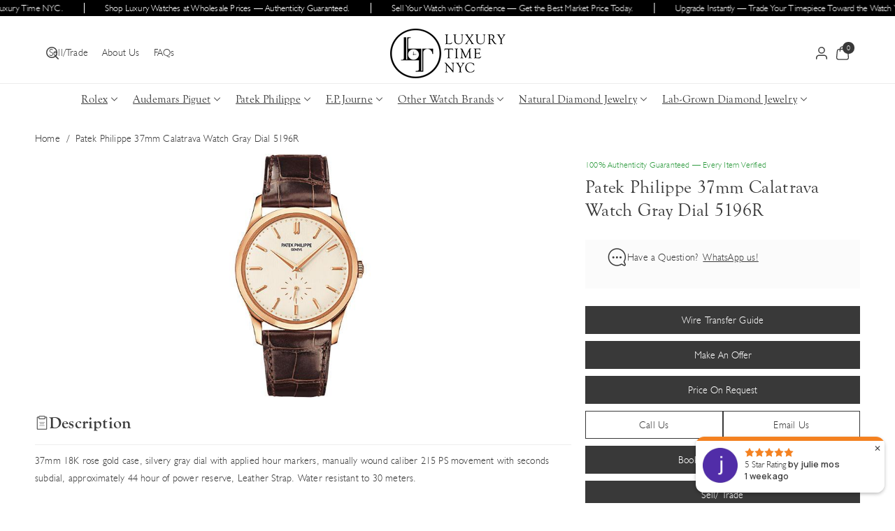

--- FILE ---
content_type: text/html; charset=utf-8
request_url: https://luxurytimenyc.com/products/patek-philippe-37mm-calatrava-watch-gray-dial-5196r
body_size: 69316
content:
<!doctype html>
<html class="no-js" lang="en">
  <head>
    <meta charset="utf-8">
    <meta http-equiv="X-UA-Compatible" content="IE=edge">
    <meta name="viewport" content="width=device-width,initial-scale=1">
    <link rel="canonical" href="https://luxurytimenyc.com/products/patek-philippe-37mm-calatrava-watch-gray-dial-5196r">
    <meta name="theme-color" content=""><link rel="icon" type="image/png" href="//luxurytimenyc.com/cdn/shop/files/logo-mobile.png?crop=center&height=32&v=1614928440&width=32"><link rel="preconnect" href="https://fonts.shopifycdn.com" crossorigin><title>
      Shop Patek Philippe Calatrava 5196R
 &ndash; Luxury Time NYC</title>

    
      <meta name="description" content="Shop Patek Philippe Calatrava 5196R Watch with grey Dial at Luxury Time NYC. Explore our wide selection of Patek Philippe Watches at our store today!">
    

    

<meta property="og:site_name" content="Luxury Time NYC">
<meta property="og:url" content="https://luxurytimenyc.com/products/patek-philippe-37mm-calatrava-watch-gray-dial-5196r">
<meta property="og:title" content="Shop Patek Philippe Calatrava 5196R">
<meta property="og:type" content="product">
<meta property="og:description" content="Shop Patek Philippe Calatrava 5196R Watch with grey Dial at Luxury Time NYC. Explore our wide selection of Patek Philippe Watches at our store today!"><meta property="og:image" content="http://luxurytimenyc.com/cdn/shop/products/patek-philippe-37mm-calatrava-watch-gray-dial-5196r-967048.jpg?v=1592904485">
  <meta property="og:image:secure_url" content="https://luxurytimenyc.com/cdn/shop/products/patek-philippe-37mm-calatrava-watch-gray-dial-5196r-967048.jpg?v=1592904485">
  <meta property="og:image:width" content="350">
  <meta property="og:image:height" content="500"><meta property="og:price:amount" content="44,700.00">
  <meta property="og:price:currency" content="USD"><meta name="twitter:card" content="summary_large_image">
<meta name="twitter:title" content="Shop Patek Philippe Calatrava 5196R">
<meta name="twitter:description" content="Shop Patek Philippe Calatrava 5196R Watch with grey Dial at Luxury Time NYC. Explore our wide selection of Patek Philippe Watches at our store today!">


    <script src="//luxurytimenyc.com/cdn/shop/t/25/assets/constants.js?v=132983761750457495441765210401" defer="defer"></script>
    <script src="//luxurytimenyc.com/cdn/shop/t/25/assets/pubsub.js?v=158357773527763999511765210401" defer="defer"></script>
    <script src="//luxurytimenyc.com/cdn/shop/t/25/assets/swiper-bundle.js?v=157879371483251419151765210401" defer="defer"></script>
    <script src="//luxurytimenyc.com/cdn/shop/t/25/assets/global.js?v=179940688576775469651765210401" defer="defer"></script>
    <script src="//luxurytimenyc.com/cdn/shop/t/25/assets/product-info.js?v=102841126199888425091765210401" defer="defer"></script>
    <script src="//luxurytimenyc.com/cdn/shop/t/25/assets/product-model.js?v=56285008796734381901765210401" defer></script>
    <script src="//luxurytimenyc.com/cdn/shop/t/25/assets/media-gallery.js?v=26382553531410061501765210401" defer="defer"></script>
    <script src="//luxurytimenyc.com/cdn/shop/t/25/assets/wbcustom.js?v=166238617406583096141765210401" defer="defer"></script><script src="//luxurytimenyc.com/cdn/shop/t/25/assets/animations.js?v=35569182407945732361765210401" defer="defer"></script><script>
if (window.location.search.includes('variant=')) {
  const cleanUrl = window.location.origin + window.location.pathname;
  window.history.replaceState({}, document.title, cleanUrl);
}
</script>

    <script>window.performance && window.performance.mark && window.performance.mark('shopify.content_for_header.start');</script><meta name="google-site-verification" content="r1O4SCvD3g_IiOtf3WcGRK48QMTG_-pyCWeTIQNM4fs">
<meta name="facebook-domain-verification" content="zxcdm7u3lysukwut26ucll43bent7a">
<meta name="facebook-domain-verification" content="duqv57idhif9r7vsiil2hwbetm7rlv">
<meta id="shopify-digital-wallet" name="shopify-digital-wallet" content="/7027327039/digital_wallets/dialog">
<meta name="shopify-checkout-api-token" content="093dd4a5e566fe0d2e941ab3f22ed2ca">
<link rel="alternate" type="application/json+oembed" href="https://luxurytimenyc.com/products/patek-philippe-37mm-calatrava-watch-gray-dial-5196r.oembed">
<script async="async" src="/checkouts/internal/preloads.js?locale=en-US"></script>
<link rel="preconnect" href="https://shop.app" crossorigin="anonymous">
<script async="async" src="https://shop.app/checkouts/internal/preloads.js?locale=en-US&shop_id=7027327039" crossorigin="anonymous"></script>
<script id="apple-pay-shop-capabilities" type="application/json">{"shopId":7027327039,"countryCode":"US","currencyCode":"USD","merchantCapabilities":["supports3DS"],"merchantId":"gid:\/\/shopify\/Shop\/7027327039","merchantName":"Luxury Time NYC","requiredBillingContactFields":["postalAddress","email","phone"],"requiredShippingContactFields":["postalAddress","email","phone"],"shippingType":"shipping","supportedNetworks":["visa","masterCard","amex","discover","elo","jcb"],"total":{"type":"pending","label":"Luxury Time NYC","amount":"1.00"},"shopifyPaymentsEnabled":true,"supportsSubscriptions":true}</script>
<script id="shopify-features" type="application/json">{"accessToken":"093dd4a5e566fe0d2e941ab3f22ed2ca","betas":["rich-media-storefront-analytics"],"domain":"luxurytimenyc.com","predictiveSearch":true,"shopId":7027327039,"locale":"en"}</script>
<script>var Shopify = Shopify || {};
Shopify.shop = "luxury-time-nyc-inc.myshopify.com";
Shopify.locale = "en";
Shopify.currency = {"active":"USD","rate":"1.0"};
Shopify.country = "US";
Shopify.theme = {"name":"LTNYC Revamp 2026","id":136517615679,"schema_name":"Lyra","schema_version":"1.0.3","theme_store_id":3533,"role":"main"};
Shopify.theme.handle = "null";
Shopify.theme.style = {"id":null,"handle":null};
Shopify.cdnHost = "luxurytimenyc.com/cdn";
Shopify.routes = Shopify.routes || {};
Shopify.routes.root = "/";</script>
<script type="module">!function(o){(o.Shopify=o.Shopify||{}).modules=!0}(window);</script>
<script>!function(o){function n(){var o=[];function n(){o.push(Array.prototype.slice.apply(arguments))}return n.q=o,n}var t=o.Shopify=o.Shopify||{};t.loadFeatures=n(),t.autoloadFeatures=n()}(window);</script>
<script>
  window.ShopifyPay = window.ShopifyPay || {};
  window.ShopifyPay.apiHost = "shop.app\/pay";
  window.ShopifyPay.redirectState = null;
</script>
<script id="shop-js-analytics" type="application/json">{"pageType":"product"}</script>
<script defer="defer" async type="module" src="//luxurytimenyc.com/cdn/shopifycloud/shop-js/modules/v2/client.init-shop-cart-sync_C5BV16lS.en.esm.js"></script>
<script defer="defer" async type="module" src="//luxurytimenyc.com/cdn/shopifycloud/shop-js/modules/v2/chunk.common_CygWptCX.esm.js"></script>
<script type="module">
  await import("//luxurytimenyc.com/cdn/shopifycloud/shop-js/modules/v2/client.init-shop-cart-sync_C5BV16lS.en.esm.js");
await import("//luxurytimenyc.com/cdn/shopifycloud/shop-js/modules/v2/chunk.common_CygWptCX.esm.js");

  window.Shopify.SignInWithShop?.initShopCartSync?.({"fedCMEnabled":true,"windoidEnabled":true});

</script>
<script>
  window.Shopify = window.Shopify || {};
  if (!window.Shopify.featureAssets) window.Shopify.featureAssets = {};
  window.Shopify.featureAssets['shop-js'] = {"shop-cart-sync":["modules/v2/client.shop-cart-sync_ZFArdW7E.en.esm.js","modules/v2/chunk.common_CygWptCX.esm.js"],"init-fed-cm":["modules/v2/client.init-fed-cm_CmiC4vf6.en.esm.js","modules/v2/chunk.common_CygWptCX.esm.js"],"shop-button":["modules/v2/client.shop-button_tlx5R9nI.en.esm.js","modules/v2/chunk.common_CygWptCX.esm.js"],"shop-cash-offers":["modules/v2/client.shop-cash-offers_DOA2yAJr.en.esm.js","modules/v2/chunk.common_CygWptCX.esm.js","modules/v2/chunk.modal_D71HUcav.esm.js"],"init-windoid":["modules/v2/client.init-windoid_sURxWdc1.en.esm.js","modules/v2/chunk.common_CygWptCX.esm.js"],"shop-toast-manager":["modules/v2/client.shop-toast-manager_ClPi3nE9.en.esm.js","modules/v2/chunk.common_CygWptCX.esm.js"],"init-shop-email-lookup-coordinator":["modules/v2/client.init-shop-email-lookup-coordinator_B8hsDcYM.en.esm.js","modules/v2/chunk.common_CygWptCX.esm.js"],"init-shop-cart-sync":["modules/v2/client.init-shop-cart-sync_C5BV16lS.en.esm.js","modules/v2/chunk.common_CygWptCX.esm.js"],"avatar":["modules/v2/client.avatar_BTnouDA3.en.esm.js"],"pay-button":["modules/v2/client.pay-button_FdsNuTd3.en.esm.js","modules/v2/chunk.common_CygWptCX.esm.js"],"init-customer-accounts":["modules/v2/client.init-customer-accounts_DxDtT_ad.en.esm.js","modules/v2/client.shop-login-button_C5VAVYt1.en.esm.js","modules/v2/chunk.common_CygWptCX.esm.js","modules/v2/chunk.modal_D71HUcav.esm.js"],"init-shop-for-new-customer-accounts":["modules/v2/client.init-shop-for-new-customer-accounts_ChsxoAhi.en.esm.js","modules/v2/client.shop-login-button_C5VAVYt1.en.esm.js","modules/v2/chunk.common_CygWptCX.esm.js","modules/v2/chunk.modal_D71HUcav.esm.js"],"shop-login-button":["modules/v2/client.shop-login-button_C5VAVYt1.en.esm.js","modules/v2/chunk.common_CygWptCX.esm.js","modules/v2/chunk.modal_D71HUcav.esm.js"],"init-customer-accounts-sign-up":["modules/v2/client.init-customer-accounts-sign-up_CPSyQ0Tj.en.esm.js","modules/v2/client.shop-login-button_C5VAVYt1.en.esm.js","modules/v2/chunk.common_CygWptCX.esm.js","modules/v2/chunk.modal_D71HUcav.esm.js"],"shop-follow-button":["modules/v2/client.shop-follow-button_Cva4Ekp9.en.esm.js","modules/v2/chunk.common_CygWptCX.esm.js","modules/v2/chunk.modal_D71HUcav.esm.js"],"checkout-modal":["modules/v2/client.checkout-modal_BPM8l0SH.en.esm.js","modules/v2/chunk.common_CygWptCX.esm.js","modules/v2/chunk.modal_D71HUcav.esm.js"],"lead-capture":["modules/v2/client.lead-capture_Bi8yE_yS.en.esm.js","modules/v2/chunk.common_CygWptCX.esm.js","modules/v2/chunk.modal_D71HUcav.esm.js"],"shop-login":["modules/v2/client.shop-login_D6lNrXab.en.esm.js","modules/v2/chunk.common_CygWptCX.esm.js","modules/v2/chunk.modal_D71HUcav.esm.js"],"payment-terms":["modules/v2/client.payment-terms_CZxnsJam.en.esm.js","modules/v2/chunk.common_CygWptCX.esm.js","modules/v2/chunk.modal_D71HUcav.esm.js"]};
</script>
<script>(function() {
  var isLoaded = false;
  function asyncLoad() {
    if (isLoaded) return;
    isLoaded = true;
    var urls = ["\/\/www.powr.io\/powr.js?powr-token=luxury-time-nyc-inc.myshopify.com\u0026external-type=shopify\u0026shop=luxury-time-nyc-inc.myshopify.com","\/\/code.tidio.co\/bgf1jeb1tvscccjfoyolqoxzvy8ji8hn.js?shop=luxury-time-nyc-inc.myshopify.com","https:\/\/d10lpsik1i8c69.cloudfront.net\/w.js?shop=luxury-time-nyc-inc.myshopify.com","https:\/\/cdn.shopify.com\/s\/files\/1\/0070\/2732\/7039\/t\/17\/assets\/globo.formbuilder.init.js?v=1620222980\u0026shop=luxury-time-nyc-inc.myshopify.com","https:\/\/instafeed.nfcube.com\/cdn\/6d6ce9541d5cd900b0212ef1c6a4337c.js?shop=luxury-time-nyc-inc.myshopify.com","https:\/\/cdn.grw.reputon.com\/assets\/widget.js?shop=luxury-time-nyc-inc.myshopify.com","\/\/cdn.shopify.com\/proxy\/935ddbecbff56b81c6750af605dad57346cf737c6d2a18dd27d890155edd2aa0\/storage.googleapis.com\/adnabu-shopify\/online-store\/c33816ff249d43a482682aaa1710234862.min.js?shop=luxury-time-nyc-inc.myshopify.com\u0026sp-cache-control=cHVibGljLCBtYXgtYWdlPTkwMA"];
    for (var i = 0; i < urls.length; i++) {
      var s = document.createElement('script');
      s.type = 'text/javascript';
      s.async = true;
      s.src = urls[i];
      var x = document.getElementsByTagName('script')[0];
      x.parentNode.insertBefore(s, x);
    }
  };
  if(window.attachEvent) {
    window.attachEvent('onload', asyncLoad);
  } else {
    window.addEventListener('load', asyncLoad, false);
  }
})();</script>
<script id="__st">var __st={"a":7027327039,"offset":-18000,"reqid":"4d6cd8f1-4f90-44b2-9546-c4e955726bfa-1768642175","pageurl":"luxurytimenyc.com\/products\/patek-philippe-37mm-calatrava-watch-gray-dial-5196r","u":"8d1f86460ff9","p":"product","rtyp":"product","rid":1988652793919};</script>
<script>window.ShopifyPaypalV4VisibilityTracking = true;</script>
<script id="captcha-bootstrap">!function(){'use strict';const t='contact',e='account',n='new_comment',o=[[t,t],['blogs',n],['comments',n],[t,'customer']],c=[[e,'customer_login'],[e,'guest_login'],[e,'recover_customer_password'],[e,'create_customer']],r=t=>t.map((([t,e])=>`form[action*='/${t}']:not([data-nocaptcha='true']) input[name='form_type'][value='${e}']`)).join(','),a=t=>()=>t?[...document.querySelectorAll(t)].map((t=>t.form)):[];function s(){const t=[...o],e=r(t);return a(e)}const i='password',u='form_key',d=['recaptcha-v3-token','g-recaptcha-response','h-captcha-response',i],f=()=>{try{return window.sessionStorage}catch{return}},m='__shopify_v',_=t=>t.elements[u];function p(t,e,n=!1){try{const o=window.sessionStorage,c=JSON.parse(o.getItem(e)),{data:r}=function(t){const{data:e,action:n}=t;return t[m]||n?{data:e,action:n}:{data:t,action:n}}(c);for(const[e,n]of Object.entries(r))t.elements[e]&&(t.elements[e].value=n);n&&o.removeItem(e)}catch(o){console.error('form repopulation failed',{error:o})}}const l='form_type',E='cptcha';function T(t){t.dataset[E]=!0}const w=window,h=w.document,L='Shopify',v='ce_forms',y='captcha';let A=!1;((t,e)=>{const n=(g='f06e6c50-85a8-45c8-87d0-21a2b65856fe',I='https://cdn.shopify.com/shopifycloud/storefront-forms-hcaptcha/ce_storefront_forms_captcha_hcaptcha.v1.5.2.iife.js',D={infoText:'Protected by hCaptcha',privacyText:'Privacy',termsText:'Terms'},(t,e,n)=>{const o=w[L][v],c=o.bindForm;if(c)return c(t,g,e,D).then(n);var r;o.q.push([[t,g,e,D],n]),r=I,A||(h.body.append(Object.assign(h.createElement('script'),{id:'captcha-provider',async:!0,src:r})),A=!0)});var g,I,D;w[L]=w[L]||{},w[L][v]=w[L][v]||{},w[L][v].q=[],w[L][y]=w[L][y]||{},w[L][y].protect=function(t,e){n(t,void 0,e),T(t)},Object.freeze(w[L][y]),function(t,e,n,w,h,L){const[v,y,A,g]=function(t,e,n){const i=e?o:[],u=t?c:[],d=[...i,...u],f=r(d),m=r(i),_=r(d.filter((([t,e])=>n.includes(e))));return[a(f),a(m),a(_),s()]}(w,h,L),I=t=>{const e=t.target;return e instanceof HTMLFormElement?e:e&&e.form},D=t=>v().includes(t);t.addEventListener('submit',(t=>{const e=I(t);if(!e)return;const n=D(e)&&!e.dataset.hcaptchaBound&&!e.dataset.recaptchaBound,o=_(e),c=g().includes(e)&&(!o||!o.value);(n||c)&&t.preventDefault(),c&&!n&&(function(t){try{if(!f())return;!function(t){const e=f();if(!e)return;const n=_(t);if(!n)return;const o=n.value;o&&e.removeItem(o)}(t);const e=Array.from(Array(32),(()=>Math.random().toString(36)[2])).join('');!function(t,e){_(t)||t.append(Object.assign(document.createElement('input'),{type:'hidden',name:u})),t.elements[u].value=e}(t,e),function(t,e){const n=f();if(!n)return;const o=[...t.querySelectorAll(`input[type='${i}']`)].map((({name:t})=>t)),c=[...d,...o],r={};for(const[a,s]of new FormData(t).entries())c.includes(a)||(r[a]=s);n.setItem(e,JSON.stringify({[m]:1,action:t.action,data:r}))}(t,e)}catch(e){console.error('failed to persist form',e)}}(e),e.submit())}));const S=(t,e)=>{t&&!t.dataset[E]&&(n(t,e.some((e=>e===t))),T(t))};for(const o of['focusin','change'])t.addEventListener(o,(t=>{const e=I(t);D(e)&&S(e,y())}));const B=e.get('form_key'),M=e.get(l),P=B&&M;t.addEventListener('DOMContentLoaded',(()=>{const t=y();if(P)for(const e of t)e.elements[l].value===M&&p(e,B);[...new Set([...A(),...v().filter((t=>'true'===t.dataset.shopifyCaptcha))])].forEach((e=>S(e,t)))}))}(h,new URLSearchParams(w.location.search),n,t,e,['guest_login'])})(!0,!0)}();</script>
<script integrity="sha256-4kQ18oKyAcykRKYeNunJcIwy7WH5gtpwJnB7kiuLZ1E=" data-source-attribution="shopify.loadfeatures" defer="defer" src="//luxurytimenyc.com/cdn/shopifycloud/storefront/assets/storefront/load_feature-a0a9edcb.js" crossorigin="anonymous"></script>
<script crossorigin="anonymous" defer="defer" src="//luxurytimenyc.com/cdn/shopifycloud/storefront/assets/shopify_pay/storefront-65b4c6d7.js?v=20250812"></script>
<script data-source-attribution="shopify.dynamic_checkout.dynamic.init">var Shopify=Shopify||{};Shopify.PaymentButton=Shopify.PaymentButton||{isStorefrontPortableWallets:!0,init:function(){window.Shopify.PaymentButton.init=function(){};var t=document.createElement("script");t.src="https://luxurytimenyc.com/cdn/shopifycloud/portable-wallets/latest/portable-wallets.en.js",t.type="module",document.head.appendChild(t)}};
</script>
<script data-source-attribution="shopify.dynamic_checkout.buyer_consent">
  function portableWalletsHideBuyerConsent(e){var t=document.getElementById("shopify-buyer-consent"),n=document.getElementById("shopify-subscription-policy-button");t&&n&&(t.classList.add("hidden"),t.setAttribute("aria-hidden","true"),n.removeEventListener("click",e))}function portableWalletsShowBuyerConsent(e){var t=document.getElementById("shopify-buyer-consent"),n=document.getElementById("shopify-subscription-policy-button");t&&n&&(t.classList.remove("hidden"),t.removeAttribute("aria-hidden"),n.addEventListener("click",e))}window.Shopify?.PaymentButton&&(window.Shopify.PaymentButton.hideBuyerConsent=portableWalletsHideBuyerConsent,window.Shopify.PaymentButton.showBuyerConsent=portableWalletsShowBuyerConsent);
</script>
<script data-source-attribution="shopify.dynamic_checkout.cart.bootstrap">document.addEventListener("DOMContentLoaded",(function(){function t(){return document.querySelector("shopify-accelerated-checkout-cart, shopify-accelerated-checkout")}if(t())Shopify.PaymentButton.init();else{new MutationObserver((function(e,n){t()&&(Shopify.PaymentButton.init(),n.disconnect())})).observe(document.body,{childList:!0,subtree:!0})}}));
</script>
<link id="shopify-accelerated-checkout-styles" rel="stylesheet" media="screen" href="https://luxurytimenyc.com/cdn/shopifycloud/portable-wallets/latest/accelerated-checkout-backwards-compat.css" crossorigin="anonymous">
<style id="shopify-accelerated-checkout-cart">
        #shopify-buyer-consent {
  margin-top: 1em;
  display: inline-block;
  width: 100%;
}

#shopify-buyer-consent.hidden {
  display: none;
}

#shopify-subscription-policy-button {
  background: none;
  border: none;
  padding: 0;
  text-decoration: underline;
  font-size: inherit;
  cursor: pointer;
}

#shopify-subscription-policy-button::before {
  box-shadow: none;
}

      </style>
<script id="sections-script" data-sections="header" defer="defer" src="//luxurytimenyc.com/cdn/shop/t/25/compiled_assets/scripts.js?22316"></script>
<script>window.performance && window.performance.mark && window.performance.mark('shopify.content_for_header.end');</script> 

    <style data-shopify>
      @font-face {
  font-family: Montserrat;
  font-weight: 500;
  font-style: normal;
  font-display: swap;
  src: url("//luxurytimenyc.com/cdn/fonts/montserrat/montserrat_n5.07ef3781d9c78c8b93c98419da7ad4fbeebb6635.woff2") format("woff2"),
       url("//luxurytimenyc.com/cdn/fonts/montserrat/montserrat_n5.adf9b4bd8b0e4f55a0b203cdd84512667e0d5e4d.woff") format("woff");
}


      @font-face {
  font-family: Montserrat;
  font-weight: 300;
  font-style: normal;
  font-display: swap;
  src: url("//luxurytimenyc.com/cdn/fonts/montserrat/montserrat_n3.29e699231893fd243e1620595067294bb067ba2a.woff2") format("woff2"),
       url("//luxurytimenyc.com/cdn/fonts/montserrat/montserrat_n3.64ed56f012a53c08a49d49bd7e0c8d2f46119150.woff") format("woff");
}

      @font-face {
  font-family: Montserrat;
  font-weight: 500;
  font-style: normal;
  font-display: swap;
  src: url("//luxurytimenyc.com/cdn/fonts/montserrat/montserrat_n5.07ef3781d9c78c8b93c98419da7ad4fbeebb6635.woff2") format("woff2"),
       url("//luxurytimenyc.com/cdn/fonts/montserrat/montserrat_n5.adf9b4bd8b0e4f55a0b203cdd84512667e0d5e4d.woff") format("woff");
}

      @font-face {
  font-family: Montserrat;
  font-weight: 600;
  font-style: normal;
  font-display: swap;
  src: url("//luxurytimenyc.com/cdn/fonts/montserrat/montserrat_n6.1326b3e84230700ef15b3a29fb520639977513e0.woff2") format("woff2"),
       url("//luxurytimenyc.com/cdn/fonts/montserrat/montserrat_n6.652f051080eb14192330daceed8cd53dfdc5ead9.woff") format("woff");
}

      @font-face {
  font-family: Montserrat;
  font-weight: 700;
  font-style: normal;
  font-display: swap;
  src: url("//luxurytimenyc.com/cdn/fonts/montserrat/montserrat_n7.3c434e22befd5c18a6b4afadb1e3d77c128c7939.woff2") format("woff2"),
       url("//luxurytimenyc.com/cdn/fonts/montserrat/montserrat_n7.5d9fa6e2cae713c8fb539a9876489d86207fe957.woff") format("woff");
}


      @font-face {
  font-family: Montserrat;
  font-weight: 500;
  font-style: italic;
  font-display: swap;
  src: url("//luxurytimenyc.com/cdn/fonts/montserrat/montserrat_i5.d3a783eb0cc26f2fda1e99d1dfec3ebaea1dc164.woff2") format("woff2"),
       url("//luxurytimenyc.com/cdn/fonts/montserrat/montserrat_i5.76d414ea3d56bb79ef992a9c62dce2e9063bc062.woff") format("woff");
}

      @font-face {
  font-family: Montserrat;
  font-weight: 700;
  font-style: italic;
  font-display: swap;
  src: url("//luxurytimenyc.com/cdn/fonts/montserrat/montserrat_i7.a0d4a463df4f146567d871890ffb3c80408e7732.woff2") format("woff2"),
       url("//luxurytimenyc.com/cdn/fonts/montserrat/montserrat_i7.f6ec9f2a0681acc6f8152c40921d2a4d2e1a2c78.woff") format("woff");
}

      @font-face {
  font-family: "Playfair Display";
  font-weight: 500;
  font-style: normal;
  font-display: swap;
  src: url("//luxurytimenyc.com/cdn/fonts/playfair_display/playfairdisplay_n5.6d96c6c4ac11fa0f6466bea3ceb706b13b60121f.woff2") format("woff2"),
       url("//luxurytimenyc.com/cdn/fonts/playfair_display/playfairdisplay_n5.243754f603c104a858dcf4ebe73445104040a1bf.woff") format("woff");
}


      
        :root,
        .color-background-1 {
          --color-background: 255,255,255;
        
          --gradient-background: #ffffff;
        

        

        --color-body-background: 255,255,255;


        --color-input-border: 238,238,238;
        --color-link-hover: 0,0,0;


        --color-foreground: 57,57,57;
        --color-background-contrast: 191,191,191;


        --color-button: 57,57,57;
        --color-button-text: 255,255,255;


        --color-button-hover: 0,0,0;
        --color-button-text-hover: 255,255,255;


        --color-secondary-button: 255,255,255;
        --color-secondary-button-text: 57,57,57;

        --color-link: 57,57,57;

        --color-badge-foreground: 57,57,57;
        --color-badge-background: 255,255,255;
        --color-badge-border: 57,57,57;
        --payment-terms-background-color: rgb(255 255 255);
      }
      
        
        .color-inverse {
          --color-background: 164,62,53;
        
          --gradient-background: #a43e35;
        

        

        --color-body-background: 255,255,255;


        --color-input-border: 238,238,238;
        --color-link-hover: 247,241,244;


        --color-foreground: 255,255,255;
        --color-background-contrast: 68,26,22;


        --color-button: 247,241,244;
        --color-button-text: 51,51,51;


        --color-button-hover: 255,255,255;
        --color-button-text-hover: 51,51,51;


        --color-secondary-button: 164,62,53;
        --color-secondary-button-text: 247,241,244;

        --color-link: 247,241,244;

        --color-badge-foreground: 255,255,255;
        --color-badge-background: 164,62,53;
        --color-badge-border: 255,255,255;
        --payment-terms-background-color: rgb(164 62 53);
      }
      
        
        .color-accent-1 {
          --color-background: 253,253,253;
        
          --gradient-background: #fdfdfd;
        

        

        --color-body-background: 255,255,255;


        --color-input-border: 238,238,238;
        --color-link-hover: 0,0,0;


        --color-foreground: 57,57,57;
        --color-background-contrast: 189,189,189;


        --color-button: 57,57,57;
        --color-button-text: 255,255,255;


        --color-button-hover: 0,0,0;
        --color-button-text-hover: 255,255,255;


        --color-secondary-button: 253,253,253;
        --color-secondary-button-text: 57,57,57;

        --color-link: 57,57,57;

        --color-badge-foreground: 57,57,57;
        --color-badge-background: 253,253,253;
        --color-badge-border: 57,57,57;
        --payment-terms-background-color: rgb(253 253 253);
      }
      
        
        .color-accent-2 {
          --color-background: 247,241,244;
        
          --gradient-background: #f7f1f4;
        

        

        --color-body-background: 255,255,255;


        --color-input-border: 238,238,238;
        --color-link-hover: 0,0,0;


        --color-foreground: 57,57,57;
        --color-background-contrast: 201,160,180;


        --color-button: 57,57,57;
        --color-button-text: 255,255,255;


        --color-button-hover: 57,57,57;
        --color-button-text-hover: 255,255,255;


        --color-secondary-button: 247,241,244;
        --color-secondary-button-text: 57,57,57;

        --color-link: 57,57,57;

        --color-badge-foreground: 57,57,57;
        --color-badge-background: 247,241,244;
        --color-badge-border: 57,57,57;
        --payment-terms-background-color: rgb(247 241 244);
      }
      
        
        .color-scheme-a3b69aec-c1aa-470c-84dd-fb0e34b00375 {
          --color-background: 255,255,255;
        
          --gradient-background: #ffffff;
        

        

        --color-body-background: 255,255,255;


        --color-input-border: 238,238,238;
        --color-link-hover: 42,52,57;


        --color-foreground: 57,57,57;
        --color-background-contrast: 191,191,191;


        --color-button: 57,57,57;
        --color-button-text: 255,255,255;


        --color-button-hover: 0,0,0;
        --color-button-text-hover: 255,255,255;


        --color-secondary-button: 255,255,255;
        --color-secondary-button-text: 57,57,57;

        --color-link: 57,57,57;

        --color-badge-foreground: 57,57,57;
        --color-badge-background: 255,255,255;
        --color-badge-border: 57,57,57;
        --payment-terms-background-color: rgb(255 255 255);
      }
      
        
        .color-scheme-1857b60b-c0db-4e6f-aaa6-408d731e263a {
          --color-background: 0,0,0;
        
          --gradient-background: #000000;
        

        

        --color-body-background: 255,255,255;


        --color-input-border: 238,238,238;
        --color-link-hover: 0,0,0;


        --color-foreground: 255,255,255;
        --color-background-contrast: 128,128,128;


        --color-button: 255,255,255;
        --color-button-text: 0,0,0;


        --color-button-hover: 247,241,244;
        --color-button-text-hover: 0,0,0;


        --color-secondary-button: 0,0,0;
        --color-secondary-button-text: 255,255,255;

        --color-link: 255,255,255;

        --color-badge-foreground: 255,255,255;
        --color-badge-background: 0,0,0;
        --color-badge-border: 255,255,255;
        --payment-terms-background-color: rgb(0 0 0);
      }
      
        
        .color-scheme-9259e821-22d7-4c47-9ae2-b4dbb6476ae5 {
          --color-background: 255,255,255;
        
          --gradient-background: #ffffff;
        

        

        --color-body-background: 255,255,255;


        --color-input-border: 238,238,238;
        --color-link-hover: 0,0,0;


        --color-foreground: 57,57,57;
        --color-background-contrast: 191,191,191;


        --color-button: 57,57,57;
        --color-button-text: 255,255,255;


        --color-button-hover: 0,0,0;
        --color-button-text-hover: 255,255,255;


        --color-secondary-button: 255,255,255;
        --color-secondary-button-text: 57,57,57;

        --color-link: 57,57,57;

        --color-badge-foreground: 57,57,57;
        --color-badge-background: 255,255,255;
        --color-badge-border: 57,57,57;
        --payment-terms-background-color: rgb(255 255 255);
      }
      

      body, .color-background-1, .color-inverse, .color-accent-1, .color-accent-2, .color-scheme-a3b69aec-c1aa-470c-84dd-fb0e34b00375, .color-scheme-1857b60b-c0db-4e6f-aaa6-408d731e263a, .color-scheme-9259e821-22d7-4c47-9ae2-b4dbb6476ae5 {
        color: rgba(var(--color-foreground));
        background-color: rgb(var(--color-background));
      }

      :root {
        --black-color: 0,0,0;
        --font-body-family: Montserrat, sans-serif;
        --font-body-style: normal;
        --font-body-weight: 500;
        --font-body-weight-light: 300;
        --font-body-weight-medium: 600;
        --font-body-weight-semibold: 700;
        --font-body-weight-bold: 800;

        --font-heading-family: "Playfair Display", serif;
        --font-heading-style: normal;
        --font-heading-weight: 500;

        --font-head-spacing: 0.3px;
        --font-body-spacing: 0.2px;

        --font-body-scale: 1.0;
        --font-heading-scale: 1.0;

        --page-width: 170rem;
        --page-width-margin: 0rem;

        
        --collection-card-text-alignment: ;

        --spacing-sections-desktop: 0px;
        --spacing-sections-mobile: 0px;

        --grid-desktop-vertical-spacing: 20px;
        --grid-desktop-horizontal-spacing: 20px;
        --grid-mobile-vertical-spacing: 10px;
        --grid-mobile-horizontal-spacing: 10px;


        --image-radius: 0px;
        
        --content-radius: 0px;
        
        --buttons-radius: 0px;
        --button-text-style: capitalize;

        --inputs-radius: 0px;

        --variant-radius: 0px;
        --variantpill-radius: 0px;

        --popup-radius: 0px;

        --carousel-radius: 0px;

        --badge-corner-radius: 0.0rem;
        --badge-text-size: 12px;

        --sale-bg-color: rgba(0,0,0,0);
        --sale-text-color: #e30000;
        
        --sold-bg-color: rgba(0,0,0,0);
        --sold-text-color: #777777;

        --new-bg-color: rgba(0,0,0,0);
        --new-text-color: #2e9b3f;

        --card-price-color: #eb0a00;
        --card-heading-transform: none;
      }

      *,
      *::before,
      *::after {
        box-sizing: inherit;
      }

      html {
        box-sizing: border-box;
        font-size: calc(var(--font-body-scale) * 62.5%);
        height: 100%;
      }

      body {
        grid-template-columns: 100%;
        min-height: 100%;
        margin: 0;
        font-size: calc(var(--font-body-scale) * 14px);
        letter-spacing: var(--font-body-spacing);
        line-height: calc(1 + 0.8 / var(--font-body-scale));
        font-family: var(--font-body-family);
        font-style: var(--font-body-style);
        font-weight: var(--font-body-weight);
        color: rgb(var(--color-foreground));
        background: rgb(var(--color-body-background));
      }
    </style>
    <link rel="stylesheet" href="https://use.typekit.net/ipy7vwk.css">
    <link rel="preload" as="style" href="//luxurytimenyc.com/cdn/shop/t/25/assets/base.css?v=106031476522189281091767804665">
    <link href="//luxurytimenyc.com/cdn/shop/t/25/assets/base.css?v=106031476522189281091767804665" rel="stylesheet" type="text/css" media="all" />
    
<link rel="preload" as="font" href="//luxurytimenyc.com/cdn/fonts/montserrat/montserrat_n5.07ef3781d9c78c8b93c98419da7ad4fbeebb6635.woff2" type="font/woff2" crossorigin><link rel="preload" as="font" href="//luxurytimenyc.com/cdn/fonts/playfair_display/playfairdisplay_n5.6d96c6c4ac11fa0f6466bea3ceb706b13b60121f.woff2" type="font/woff2" crossorigin><script src="//luxurytimenyc.com/cdn/shop/t/25/assets/localization-form.js?v=23713228003822294711765210401" defer="defer"></script><link href="//luxurytimenyc.com/cdn/shop/t/25/assets/swiper-bundle.css?v=47450014195597105141765210401" rel="stylesheet" type="text/css" media="all" />

    <script>
      document.documentElement.className = document.documentElement.className.replace('no-js', 'js');
      if (Shopify.designMode) {
        document.documentElement.classList.add('shopify-design-mode');
      }
    </script>
  <!-- BEGIN app block: shopify://apps/power-tools-filter-menu/blocks/sticky/6ae6bf19-7d76-44e9-9e0e-5df155960acd --><script>
  (window.powerToolsSettings = window.powerToolsSettings || {})
  Object.assign(window.powerToolsSettings, { ptStickyModeMinWidth: "767", ptStickyOffset: "25", ptStickySelector: ".pt-filter-menu-section", ptStickyMode: "pt-sticky" });
</script>
<style>
@media screen and (min-width: 767px) {
  .pt-filter-menu-section.pt-sticky {
    position: sticky !important;
    position: -webkit-sticky !important;
    top: 25px;
    max-height: calc(90vh - 25px);
    overflow-y: auto;
    overflow-x: hidden;
  }
}
</style>
<!-- END app block --><!-- BEGIN app block: shopify://apps/power-tools-filter-menu/blocks/accordions/6ae6bf19-7d76-44e9-9e0e-5df155960acd --><script>
  (window.powerToolsSettings = window.powerToolsSettings || {}).groupClasses = (window.powerToolsSettings.groupClasses || []).concat(["pt-accordion-group","pt-group-expanded"]);
  (window.powerToolsSettings = window.powerToolsSettings || {}).selectedClasses = (window.powerToolsSettings.selectedClasses || []).concat("pt-group-expanded");</script>
<!-- END app block --><!-- BEGIN app block: shopify://apps/power-tools-filter-menu/blocks/colors/6ae6bf19-7d76-44e9-9e0e-5df155960acd --><script>
  (window.powerToolsSettings = window.powerToolsSettings || {}).classes = (window.powerToolsSettings.classes || []).concat(["swatch-type-swatch"]);
</script>
<!-- BEGIN app snippet: filter-menu-colors-css --><style>
  .pt_hidden_by_embed { display: none!important; }

  .filter-menu {
    background-color: rgba(0,0,0,0);
    border-radius: 3px;
    padding: 0px;
    border: 1px solid rgba(0,0,0,0);
  }
  .filter-group .filter-clear {
    background-color: #EEE;
    color: #222;
  }
  .filter-group .filter-clear:hover {
    background-color: #DDD;
    color: #222;
  }
  .filter-group h4 {
    color: #222;
    border-bottom: 1px solid #DDD;
  }
  .filter-group + .filter-group h4 {
    border-top: 1px solid rgba(0,0,0,0);
  }
  .filter-group li a {
    text-indent: -21px;
    padding-left: 21px;
  }
  .filter-group li a, .filter-group li a:visited, .filter-group .collection-count {
    color: #222;
  }
  .filter-group .collection-count {
    color: #888;
  }
  .filter-group li.selected a {
    color: #333;
  }
  .filter-group li:hover a {
    color: #444;
  }
  i.check-icon,
  .pt-display-dropdown .filter-clear,
  .pt-display-dropdown .menu-trigger:after,
  .filter-group h4:after {
    color: #888;
  }
  .selected i.check-icon {
    color: #444;
  }
  i.check-icon:before,
  .pt-display-dropdown .filter-clear:before {
    content: "\e800";
    vertical-align: bottom;
    height: 17px;
    line-height: 17px;
    width: 17px;
    font-size: 15px;
  }
  .is-safari i.check-icon:before {
    vertical-align: bottom;
  }
  a:hover i.check-icon:before {
    content: "\e801";
  }
  .selected i.check-icon:before {
    content: "\e802";
  }
  .selected a:hover i.check-icon:before {
    content: "\e803";
  }
  
  .pt-display-swatch ul li .collection-name {
    min-height: 17px;
  
    width: 27px;
    min-height: 27px;
  
  }
  .pt-display-swatch i.check-icon:before {
    content: "\e812";
  
    height: 27px;
    line-height: 27px;
    width: 27px;
    font-size: 25px;
  
  }
  .pt-display-swatch a:hover i.check-icon:before {
    content: "\e813";
  }
  .pt-display-swatch .selected i.check-icon:before {
    content: "\e814";
  }
  .pt-display-swatch .selected a:hover i.check-icon:before {
    content: "\e815";
  }.pt-display-swatch ul .filter-active-color-royal-blue .collection-name .check-icon,
  .pt-display-swatch ul .filter-active-colour-royal-blue .collection-name .check-icon,
  .pt-display-swatch ul .filter-active-royal-blue .collection-name .check-icon,
  .pt-display-swatch ul .filter-active-color_royal-blue .collection-name .check-icon,
  .pt-display-swatch ul .filter-active-colour_royal-blue .collection-name .check-icon {
    color: #4169e1;
  }.pt-display-swatch ul .filter-active-color-ivory .collection-name .check-icon,
  .pt-display-swatch ul .filter-active-colour-ivory .collection-name .check-icon,
  .pt-display-swatch ul .filter-active-ivory .collection-name .check-icon,
  .pt-display-swatch ul .filter-active-color_ivory .collection-name .check-icon,
  .pt-display-swatch ul .filter-active-colour_ivory .collection-name .check-icon {
    color: #FFFFF0;
  }.pt-display-swatch ul .filter-active-color-lavender .collection-name .check-icon,
  .pt-display-swatch ul .filter-active-colour-lavender .collection-name .check-icon,
  .pt-display-swatch ul .filter-active-lavender .collection-name .check-icon,
  .pt-display-swatch ul .filter-active-color_lavender .collection-name .check-icon,
  .pt-display-swatch ul .filter-active-colour_lavender .collection-name .check-icon {
    color: #E6E6FA;
  }.pt-display-swatch ul .filter-active-color-lilac .collection-name .check-icon,
  .pt-display-swatch ul .filter-active-colour-lilac .collection-name .check-icon,
  .pt-display-swatch ul .filter-active-lilac .collection-name .check-icon,
  .pt-display-swatch ul .filter-active-color_lilac .collection-name .check-icon,
  .pt-display-swatch ul .filter-active-colour_lilac .collection-name .check-icon {
    color: #c8a2c8;
  }.pt-display-swatch ul .filter-active-color-plum .collection-name .check-icon,
  .pt-display-swatch ul .filter-active-colour-plum .collection-name .check-icon,
  .pt-display-swatch ul .filter-active-plum .collection-name .check-icon,
  .pt-display-swatch ul .filter-active-color_plum .collection-name .check-icon,
  .pt-display-swatch ul .filter-active-colour_plum .collection-name .check-icon {
    color: #DDA0DD;
  }.pt-display-swatch ul .filter-active-color-fuchsia .collection-name .check-icon,
  .pt-display-swatch ul .filter-active-colour-fuchsia .collection-name .check-icon,
  .pt-display-swatch ul .filter-active-fuchsia .collection-name .check-icon,
  .pt-display-swatch ul .filter-active-color_fuchsia .collection-name .check-icon,
  .pt-display-swatch ul .filter-active-colour_fuchsia .collection-name .check-icon {
    color: #FF00FF;
  }.pt-display-swatch ul .filter-active-color-magenta .collection-name .check-icon,
  .pt-display-swatch ul .filter-active-colour-magenta .collection-name .check-icon,
  .pt-display-swatch ul .filter-active-magenta .collection-name .check-icon,
  .pt-display-swatch ul .filter-active-color_magenta .collection-name .check-icon,
  .pt-display-swatch ul .filter-active-colour_magenta .collection-name .check-icon {
    color: #FF00FF;
  }.pt-display-swatch ul .filter-active-color-indigo .collection-name .check-icon,
  .pt-display-swatch ul .filter-active-colour-indigo .collection-name .check-icon,
  .pt-display-swatch ul .filter-active-indigo .collection-name .check-icon,
  .pt-display-swatch ul .filter-active-color_indigo .collection-name .check-icon,
  .pt-display-swatch ul .filter-active-colour_indigo .collection-name .check-icon {
    color: #4B0082;
  }.pt-display-swatch ul .filter-active-color-peach .collection-name .check-icon,
  .pt-display-swatch ul .filter-active-colour-peach .collection-name .check-icon,
  .pt-display-swatch ul .filter-active-peach .collection-name .check-icon,
  .pt-display-swatch ul .filter-active-color_peach .collection-name .check-icon,
  .pt-display-swatch ul .filter-active-colour_peach .collection-name .check-icon {
    color: #FFDAB9;
  }.pt-display-swatch ul .filter-active-color-grape .collection-name .check-icon,
  .pt-display-swatch ul .filter-active-colour-grape .collection-name .check-icon,
  .pt-display-swatch ul .filter-active-grape .collection-name .check-icon,
  .pt-display-swatch ul .filter-active-color_grape .collection-name .check-icon,
  .pt-display-swatch ul .filter-active-colour_grape .collection-name .check-icon {
    color: #8B008B;
  }.pt-display-swatch ul .filter-active-color-teal .collection-name .check-icon,
  .pt-display-swatch ul .filter-active-colour-teal .collection-name .check-icon,
  .pt-display-swatch ul .filter-active-teal .collection-name .check-icon,
  .pt-display-swatch ul .filter-active-color_teal .collection-name .check-icon,
  .pt-display-swatch ul .filter-active-colour_teal .collection-name .check-icon {
    color: #008080;
  }.pt-display-swatch ul .filter-active-color-cyan .collection-name .check-icon,
  .pt-display-swatch ul .filter-active-colour-cyan .collection-name .check-icon,
  .pt-display-swatch ul .filter-active-cyan .collection-name .check-icon,
  .pt-display-swatch ul .filter-active-color_cyan .collection-name .check-icon,
  .pt-display-swatch ul .filter-active-colour_cyan .collection-name .check-icon {
    color: #00FFFF;
  }.pt-display-swatch ul .filter-active-color-champagne .collection-name .check-icon,
  .pt-display-swatch ul .filter-active-colour-champagne .collection-name .check-icon,
  .pt-display-swatch ul .filter-active-champagne .collection-name .check-icon,
  .pt-display-swatch ul .filter-active-color_champagne .collection-name .check-icon,
  .pt-display-swatch ul .filter-active-colour_champagne .collection-name .check-icon {
    color: #fad6a5;
  }.pt-display-swatch ul .filter-active-color-beige .collection-name .check-icon,
  .pt-display-swatch ul .filter-active-colour-beige .collection-name .check-icon,
  .pt-display-swatch ul .filter-active-beige .collection-name .check-icon,
  .pt-display-swatch ul .filter-active-color_beige .collection-name .check-icon,
  .pt-display-swatch ul .filter-active-colour_beige .collection-name .check-icon {
    color: #e4caab;
  }.pt-display-swatch ul .filter-active-color-black .collection-name .check-icon,
  .pt-display-swatch ul .filter-active-colour-black .collection-name .check-icon,
  .pt-display-swatch ul .filter-active-black .collection-name .check-icon,
  .pt-display-swatch ul .filter-active-color_black .collection-name .check-icon,
  .pt-display-swatch ul .filter-active-colour_black .collection-name .check-icon {
    color: #222;
  }.pt-display-swatch ul .filter-active-color-blue .collection-name .check-icon,
  .pt-display-swatch ul .filter-active-colour-blue .collection-name .check-icon,
  .pt-display-swatch ul .filter-active-blue .collection-name .check-icon,
  .pt-display-swatch ul .filter-active-color_blue .collection-name .check-icon,
  .pt-display-swatch ul .filter-active-colour_blue .collection-name .check-icon {
    color: #5566FF;
  }.pt-display-swatch ul .filter-active-color-brown .collection-name .check-icon,
  .pt-display-swatch ul .filter-active-colour-brown .collection-name .check-icon,
  .pt-display-swatch ul .filter-active-brown .collection-name .check-icon,
  .pt-display-swatch ul .filter-active-color_brown .collection-name .check-icon,
  .pt-display-swatch ul .filter-active-colour_brown .collection-name .check-icon {
    color: #7a4a38;
  }.pt-display-swatch ul .filter-active-color-camel .collection-name .check-icon,
  .pt-display-swatch ul .filter-active-colour-camel .collection-name .check-icon,
  .pt-display-swatch ul .filter-active-camel .collection-name .check-icon,
  .pt-display-swatch ul .filter-active-color_camel .collection-name .check-icon,
  .pt-display-swatch ul .filter-active-colour_camel .collection-name .check-icon {
    color: #c9802b;
  }.pt-display-swatch ul .filter-active-color-clear .collection-name .check-icon,
  .pt-display-swatch ul .filter-active-colour-clear .collection-name .check-icon,
  .pt-display-swatch ul .filter-active-clear .collection-name .check-icon,
  .pt-display-swatch ul .filter-active-color_clear .collection-name .check-icon,
  .pt-display-swatch ul .filter-active-colour_clear .collection-name .check-icon {
    color: #e6f5f5;
  }.pt-display-swatch ul .filter-active-color-gold .collection-name .check-icon,
  .pt-display-swatch ul .filter-active-colour-gold .collection-name .check-icon,
  .pt-display-swatch ul .filter-active-gold .collection-name .check-icon,
  .pt-display-swatch ul .filter-active-color_gold .collection-name .check-icon,
  .pt-display-swatch ul .filter-active-colour_gold .collection-name .check-icon {
    color: gold;
  }.pt-display-swatch ul .filter-active-color-green .collection-name .check-icon,
  .pt-display-swatch ul .filter-active-colour-green .collection-name .check-icon,
  .pt-display-swatch ul .filter-active-green .collection-name .check-icon,
  .pt-display-swatch ul .filter-active-color_green .collection-name .check-icon,
  .pt-display-swatch ul .filter-active-colour_green .collection-name .check-icon {
    color: #55DD99;
  }.pt-display-swatch ul .filter-active-color-gray .collection-name .check-icon,
  .pt-display-swatch ul .filter-active-colour-gray .collection-name .check-icon,
  .pt-display-swatch ul .filter-active-gray .collection-name .check-icon,
  .pt-display-swatch ul .filter-active-color_gray .collection-name .check-icon,
  .pt-display-swatch ul .filter-active-colour_gray .collection-name .check-icon {
    color: #999;
  }.pt-display-swatch ul .filter-active-color-grey .collection-name .check-icon,
  .pt-display-swatch ul .filter-active-colour-grey .collection-name .check-icon,
  .pt-display-swatch ul .filter-active-grey .collection-name .check-icon,
  .pt-display-swatch ul .filter-active-color_grey .collection-name .check-icon,
  .pt-display-swatch ul .filter-active-colour_grey .collection-name .check-icon {
    color: #999;
  }.pt-display-swatch ul .filter-active-color-leopard .collection-name .check-icon,
  .pt-display-swatch ul .filter-active-colour-leopard .collection-name .check-icon,
  .pt-display-swatch ul .filter-active-leopard .collection-name .check-icon,
  .pt-display-swatch ul .filter-active-color_leopard .collection-name .check-icon,
  .pt-display-swatch ul .filter-active-colour_leopard .collection-name .check-icon {
    color: #eb9e48;
  }.pt-display-swatch ul .filter-active-color-mint .collection-name .check-icon,
  .pt-display-swatch ul .filter-active-colour-mint .collection-name .check-icon,
  .pt-display-swatch ul .filter-active-mint .collection-name .check-icon,
  .pt-display-swatch ul .filter-active-color_mint .collection-name .check-icon,
  .pt-display-swatch ul .filter-active-colour_mint .collection-name .check-icon {
    color: #7bdea7;
  }.pt-display-swatch ul .filter-active-color-multi .collection-name .check-icon,
  .pt-display-swatch ul .filter-active-colour-multi .collection-name .check-icon,
  .pt-display-swatch ul .filter-active-multi .collection-name .check-icon,
  .pt-display-swatch ul .filter-active-color_multi .collection-name .check-icon,
  .pt-display-swatch ul .filter-active-colour_multi .collection-name .check-icon {
    color: #eb9e48;
  }.pt-display-swatch ul .filter-active-color-multi-color .collection-name .check-icon,
  .pt-display-swatch ul .filter-active-colour-multi-color .collection-name .check-icon,
  .pt-display-swatch ul .filter-active-multi-color .collection-name .check-icon,
  .pt-display-swatch ul .filter-active-color_multi-color .collection-name .check-icon,
  .pt-display-swatch ul .filter-active-colour_multi-color .collection-name .check-icon {
    color: #eb9e48;
  }.pt-display-swatch ul .filter-active-color-mustard .collection-name .check-icon,
  .pt-display-swatch ul .filter-active-colour-mustard .collection-name .check-icon,
  .pt-display-swatch ul .filter-active-mustard .collection-name .check-icon,
  .pt-display-swatch ul .filter-active-color_mustard .collection-name .check-icon,
  .pt-display-swatch ul .filter-active-colour_mustard .collection-name .check-icon {
    color: mustard;
  }.pt-display-swatch ul .filter-active-color-navy-blue .collection-name .check-icon,
  .pt-display-swatch ul .filter-active-colour-navy-blue .collection-name .check-icon,
  .pt-display-swatch ul .filter-active-navy-blue .collection-name .check-icon,
  .pt-display-swatch ul .filter-active-color_navy-blue .collection-name .check-icon,
  .pt-display-swatch ul .filter-active-colour_navy-blue .collection-name .check-icon {
    color: #000073;
  }.pt-display-swatch ul .filter-active-color-navy .collection-name .check-icon,
  .pt-display-swatch ul .filter-active-colour-navy .collection-name .check-icon,
  .pt-display-swatch ul .filter-active-navy .collection-name .check-icon,
  .pt-display-swatch ul .filter-active-color_navy .collection-name .check-icon,
  .pt-display-swatch ul .filter-active-colour_navy .collection-name .check-icon {
    color: #000073;
  }.pt-display-swatch ul .filter-active-color-nude .collection-name .check-icon,
  .pt-display-swatch ul .filter-active-colour-nude .collection-name .check-icon,
  .pt-display-swatch ul .filter-active-nude .collection-name .check-icon,
  .pt-display-swatch ul .filter-active-color_nude .collection-name .check-icon,
  .pt-display-swatch ul .filter-active-colour_nude .collection-name .check-icon {
    color: #f3e0c9;
  }.pt-display-swatch ul .filter-active-color-cream .collection-name .check-icon,
  .pt-display-swatch ul .filter-active-colour-cream .collection-name .check-icon,
  .pt-display-swatch ul .filter-active-cream .collection-name .check-icon,
  .pt-display-swatch ul .filter-active-color_cream .collection-name .check-icon,
  .pt-display-swatch ul .filter-active-colour_cream .collection-name .check-icon {
    color: #ffe9cf;
  }.pt-display-swatch ul .filter-active-color-orange .collection-name .check-icon,
  .pt-display-swatch ul .filter-active-colour-orange .collection-name .check-icon,
  .pt-display-swatch ul .filter-active-orange .collection-name .check-icon,
  .pt-display-swatch ul .filter-active-color_orange .collection-name .check-icon,
  .pt-display-swatch ul .filter-active-colour_orange .collection-name .check-icon {
    color: orange;
  }.pt-display-swatch ul .filter-active-color-pink .collection-name .check-icon,
  .pt-display-swatch ul .filter-active-colour-pink .collection-name .check-icon,
  .pt-display-swatch ul .filter-active-pink .collection-name .check-icon,
  .pt-display-swatch ul .filter-active-color_pink .collection-name .check-icon,
  .pt-display-swatch ul .filter-active-colour_pink .collection-name .check-icon {
    color: #f436a1;
  }.pt-display-swatch ul .filter-active-color-purple .collection-name .check-icon,
  .pt-display-swatch ul .filter-active-colour-purple .collection-name .check-icon,
  .pt-display-swatch ul .filter-active-purple .collection-name .check-icon,
  .pt-display-swatch ul .filter-active-color_purple .collection-name .check-icon,
  .pt-display-swatch ul .filter-active-colour_purple .collection-name .check-icon {
    color: purple;
  }.pt-display-swatch ul .filter-active-color-red .collection-name .check-icon,
  .pt-display-swatch ul .filter-active-colour-red .collection-name .check-icon,
  .pt-display-swatch ul .filter-active-red .collection-name .check-icon,
  .pt-display-swatch ul .filter-active-color_red .collection-name .check-icon,
  .pt-display-swatch ul .filter-active-colour_red .collection-name .check-icon {
    color: red;
  }.pt-display-swatch ul .filter-active-color-rose .collection-name .check-icon,
  .pt-display-swatch ul .filter-active-colour-rose .collection-name .check-icon,
  .pt-display-swatch ul .filter-active-rose .collection-name .check-icon,
  .pt-display-swatch ul .filter-active-color_rose .collection-name .check-icon,
  .pt-display-swatch ul .filter-active-colour_rose .collection-name .check-icon {
    color: #edd0d6;
  }.pt-display-swatch ul .filter-active-color-rust .collection-name .check-icon,
  .pt-display-swatch ul .filter-active-colour-rust .collection-name .check-icon,
  .pt-display-swatch ul .filter-active-rust .collection-name .check-icon,
  .pt-display-swatch ul .filter-active-color_rust .collection-name .check-icon,
  .pt-display-swatch ul .filter-active-colour_rust .collection-name .check-icon {
    color: #c34c1e;
  }.pt-display-swatch ul .filter-active-color-salmon .collection-name .check-icon,
  .pt-display-swatch ul .filter-active-colour-salmon .collection-name .check-icon,
  .pt-display-swatch ul .filter-active-salmon .collection-name .check-icon,
  .pt-display-swatch ul .filter-active-color_salmon .collection-name .check-icon,
  .pt-display-swatch ul .filter-active-colour_salmon .collection-name .check-icon {
    color: salmon;
  }.pt-display-swatch ul .filter-active-color-silver .collection-name .check-icon,
  .pt-display-swatch ul .filter-active-colour-silver .collection-name .check-icon,
  .pt-display-swatch ul .filter-active-silver .collection-name .check-icon,
  .pt-display-swatch ul .filter-active-color_silver .collection-name .check-icon,
  .pt-display-swatch ul .filter-active-colour_silver .collection-name .check-icon {
    color: silver;
  }.pt-display-swatch ul .filter-active-color-tan .collection-name .check-icon,
  .pt-display-swatch ul .filter-active-colour-tan .collection-name .check-icon,
  .pt-display-swatch ul .filter-active-tan .collection-name .check-icon,
  .pt-display-swatch ul .filter-active-color_tan .collection-name .check-icon,
  .pt-display-swatch ul .filter-active-colour_tan .collection-name .check-icon {
    color: tan;
  }.pt-display-swatch ul .filter-active-color-taupe .collection-name .check-icon,
  .pt-display-swatch ul .filter-active-colour-taupe .collection-name .check-icon,
  .pt-display-swatch ul .filter-active-taupe .collection-name .check-icon,
  .pt-display-swatch ul .filter-active-color_taupe .collection-name .check-icon,
  .pt-display-swatch ul .filter-active-colour_taupe .collection-name .check-icon {
    color: #b1a79b;
  }.pt-display-swatch ul .filter-active-color-white .collection-name .check-icon,
  .pt-display-swatch ul .filter-active-colour-white .collection-name .check-icon,
  .pt-display-swatch ul .filter-active-white .collection-name .check-icon,
  .pt-display-swatch ul .filter-active-color_white .collection-name .check-icon,
  .pt-display-swatch ul .filter-active-colour_white .collection-name .check-icon {
    color: #FFFFFF;
  }.pt-display-swatch ul .filter-active-color-wine .collection-name .check-icon,
  .pt-display-swatch ul .filter-active-colour-wine .collection-name .check-icon,
  .pt-display-swatch ul .filter-active-wine .collection-name .check-icon,
  .pt-display-swatch ul .filter-active-color_wine .collection-name .check-icon,
  .pt-display-swatch ul .filter-active-colour_wine .collection-name .check-icon {
    color: #a61a3b;
  }.pt-display-swatch ul .filter-active-color-yellow .collection-name .check-icon,
  .pt-display-swatch ul .filter-active-colour-yellow .collection-name .check-icon,
  .pt-display-swatch ul .filter-active-yellow .collection-name .check-icon,
  .pt-display-swatch ul .filter-active-color_yellow .collection-name .check-icon,
  .pt-display-swatch ul .filter-active-colour_yellow .collection-name .check-icon {
    color: yellow;
  }.pt-display-swatch ul .filter-active-color-coral .collection-name .check-icon,
  .pt-display-swatch ul .filter-active-colour-coral .collection-name .check-icon,
  .pt-display-swatch ul .filter-active-coral .collection-name .check-icon,
  .pt-display-swatch ul .filter-active-color_coral .collection-name .check-icon,
  .pt-display-swatch ul .filter-active-colour_coral .collection-name .check-icon {
    color: #FFD8CA;
  }.pt-display-swatch ul .filter-active-color-ecru .collection-name .check-icon,
  .pt-display-swatch ul .filter-active-colour-ecru .collection-name .check-icon,
  .pt-display-swatch ul .filter-active-ecru .collection-name .check-icon,
  .pt-display-swatch ul .filter-active-color_ecru .collection-name .check-icon,
  .pt-display-swatch ul .filter-active-colour_ecru .collection-name .check-icon {
    color: #F3EFE0;
  }.pt-display-swatch ul .filter-active-color-oatmeal .collection-name .check-icon,
  .pt-display-swatch ul .filter-active-colour-oatmeal .collection-name .check-icon,
  .pt-display-swatch ul .filter-active-oatmeal .collection-name .check-icon,
  .pt-display-swatch ul .filter-active-color_oatmeal .collection-name .check-icon,
  .pt-display-swatch ul .filter-active-colour_oatmeal .collection-name .check-icon {
    color: #E0DCC8;
  }.pt-display-swatch ul .filter-active-color-light-blue .collection-name .check-icon,
  .pt-display-swatch ul .filter-active-colour-light-blue .collection-name .check-icon,
  .pt-display-swatch ul .filter-active-light-blue .collection-name .check-icon,
  .pt-display-swatch ul .filter-active-color_light-blue .collection-name .check-icon,
  .pt-display-swatch ul .filter-active-colour_light-blue .collection-name .check-icon {
    color: #c5e3ed;
  }.pt-display-swatch ul .filter-active-color-cranberry .collection-name .check-icon,
  .pt-display-swatch ul .filter-active-colour-cranberry .collection-name .check-icon,
  .pt-display-swatch ul .filter-active-cranberry .collection-name .check-icon,
  .pt-display-swatch ul .filter-active-color_cranberry .collection-name .check-icon,
  .pt-display-swatch ul .filter-active-colour_cranberry .collection-name .check-icon {
    color: #9f000f;
  }.pt-display-swatch ul .filter-active-color-turquoise .collection-name .check-icon,
  .pt-display-swatch ul .filter-active-colour-turquoise .collection-name .check-icon,
  .pt-display-swatch ul .filter-active-turquoise .collection-name .check-icon,
  .pt-display-swatch ul .filter-active-color_turquoise .collection-name .check-icon,
  .pt-display-swatch ul .filter-active-colour_turquoise .collection-name .check-icon {
    color: #00c5cd;
  }.pt-display-swatch ul .filter-active-color-burgundy .collection-name .check-icon,
  .pt-display-swatch ul .filter-active-colour-burgundy .collection-name .check-icon,
  .pt-display-swatch ul .filter-active-burgundy .collection-name .check-icon,
  .pt-display-swatch ul .filter-active-color_burgundy .collection-name .check-icon,
  .pt-display-swatch ul .filter-active-colour_burgundy .collection-name .check-icon {
    color: #8c001a;
  }.pt-display-swatch ul .filter-active-color-golden .collection-name .check-icon,
  .pt-display-swatch ul .filter-active-colour-golden .collection-name .check-icon,
  .pt-display-swatch ul .filter-active-golden .collection-name .check-icon,
  .pt-display-swatch ul .filter-active-color_golden .collection-name .check-icon,
  .pt-display-swatch ul .filter-active-colour_golden .collection-name .check-icon {
    color: #ffd700;
  }.pt-display-swatch ul .filter-active-color-khaki .collection-name .check-icon,
  .pt-display-swatch ul .filter-active-colour-khaki .collection-name .check-icon,
  .pt-display-swatch ul .filter-active-khaki .collection-name .check-icon,
  .pt-display-swatch ul .filter-active-color_khaki .collection-name .check-icon,
  .pt-display-swatch ul .filter-active-colour_khaki .collection-name .check-icon {
    color: #f0e68c;
  }.pt-display-swatch ul .filter-active-color-heather-grey .collection-name .check-icon,
  .pt-display-swatch ul .filter-active-colour-heather-grey .collection-name .check-icon,
  .pt-display-swatch ul .filter-active-heather-grey .collection-name .check-icon,
  .pt-display-swatch ul .filter-active-color_heather-grey .collection-name .check-icon,
  .pt-display-swatch ul .filter-active-colour_heather-grey .collection-name .check-icon {
    color: #606060;
  }.pt-display-swatch ul .filter-active-color-heather-black .collection-name .check-icon,
  .pt-display-swatch ul .filter-active-colour-heather-black .collection-name .check-icon,
  .pt-display-swatch ul .filter-active-heather-black .collection-name .check-icon,
  .pt-display-swatch ul .filter-active-color_heather-black .collection-name .check-icon,
  .pt-display-swatch ul .filter-active-colour_heather-black .collection-name .check-icon {
    color: #303030;
  }.pt-display-swatch ul .filter-active-color-violet .collection-name .check-icon,
  .pt-display-swatch ul .filter-active-colour-violet .collection-name .check-icon,
  .pt-display-swatch ul .filter-active-violet .collection-name .check-icon,
  .pt-display-swatch ul .filter-active-color_violet .collection-name .check-icon,
  .pt-display-swatch ul .filter-active-colour_violet .collection-name .check-icon {
    color: #7F00FF;
  }.pt-display-swatch ul .filter-active-color-white .collection-name .check-icon,
  .pt-display-swatch ul .filter-active-colour-white .collection-name .check-icon,
  .pt-display-swatch ul .filter-active-white .collection-name .check-icon,
  .pt-display-swatch ul .filter-active-color_white .collection-name .check-icon,
  .pt-display-swatch ul .filter-active-colour_white .collection-name .check-icon {
    /* text-shadow: -1px 0 #888, 0 1px #888, 1px 0 #888, 0 -1px #888; */
    filter: drop-shadow(0 0 1px #333);
  }.pt-display-swatch ul .filter-active-color-ivory .collection-name .check-icon,
  .pt-display-swatch ul .filter-active-colour-ivory .collection-name .check-icon,
  .pt-display-swatch ul .filter-active-ivory .collection-name .check-icon,
  .pt-display-swatch ul .filter-active-color_ivory .collection-name .check-icon,
  .pt-display-swatch ul .filter-active-colour_ivory .collection-name .check-icon {
    /* text-shadow: -1px 0 #888, 0 1px #888, 1px 0 #888, 0 -1px #888; */
    filter: drop-shadow(0 0 1px #333);
  }.pt-display-swatch ul .filter-active-color-snow .collection-name .check-icon,
  .pt-display-swatch ul .filter-active-colour-snow .collection-name .check-icon,
  .pt-display-swatch ul .filter-active-snow .collection-name .check-icon,
  .pt-display-swatch ul .filter-active-color_snow .collection-name .check-icon,
  .pt-display-swatch ul .filter-active-colour_snow .collection-name .check-icon {
    /* text-shadow: -1px 0 #888, 0 1px #888, 1px 0 #888, 0 -1px #888; */
    filter: drop-shadow(0 0 1px #333);
  }.filter-menu .pt-display-dropdown .menu-trigger {
    color: #222;
  }

  .pt-mobile .filter-menu {
    padding-left: 0px;
    padding-right: 0px;
  }
</style>
<!-- END app snippet -->
<!-- END app block --><!-- BEGIN app block: shopify://apps/instafeed/blocks/head-block/c447db20-095d-4a10-9725-b5977662c9d5 --><link rel="preconnect" href="https://cdn.nfcube.com/">
<link rel="preconnect" href="https://scontent.cdninstagram.com/">






<!-- END app block --><!-- BEGIN app block: shopify://apps/power-tools-filter-menu/blocks/fonts/6ae6bf19-7d76-44e9-9e0e-5df155960acd --><!-- BEGIN app snippet: filter-menu-fonts-css --><style>
  
  
  
  .filter-group h4 {
    font-size: 18px;
    
    font-weight: 600;
  }
  .filter-group.pt-accordion-group h4:after {
    line-height: 22px;
  }
  .pt-filter-drawer .pt-filter-drawer-header {
    font-size: 18px;
    
    font-weight: 600;
  }
  .filter-group li a, .filter-group li a:visited, .filter-group .collection-count {
    font-size: 14px;
    
    font-weight: 300;
  }
  .filter-group li div {
    line-height: 22px;
  }
  .filter-menu-none-selected li a, .has_collection_counts a {
    margin-right: 35.0px;
  }
  
  .filter-menu .pt-display-dropdown .menu-trigger {
    font-size: 14px;
    
    font-weight: 300;
    padding: 0 28px 0 15px;
    line-height: 26px;
    height: 28px;
  }
  .pt-display-smallbox ul li .collection-name {
    font-size: 14px;
  }
</style>
<!-- END app snippet -->
<!-- END app block --><!-- BEGIN app block: shopify://apps/powerful-form-builder/blocks/app-embed/e4bcb1eb-35b2-42e6-bc37-bfe0e1542c9d --><script type="text/javascript" hs-ignore data-cookieconsent="ignore">
  var Globo = Globo || {};
  var globoFormbuilderRecaptchaInit = function(){};
  var globoFormbuilderHcaptchaInit = function(){};
  window.Globo.FormBuilder = window.Globo.FormBuilder || {};
  window.Globo.FormBuilder.shop = {"configuration":{"money_format":"${{amount}}"},"pricing":{"features":{"bulkOrderForm":true,"cartForm":true,"fileUpload":30,"removeCopyright":true,"restrictedEmailDomains":true,"metrics":true}},"settings":{"copyright":"Powered by Globo <a href=\"https://apps.shopify.com/form-builder-contact-form\" target=\"_blank\">Contact Form</a>","hideWaterMark":false,"reCaptcha":{"recaptchaType":"v2","siteKey":false,"languageCode":"en"},"hCaptcha":{"siteKey":false},"scrollTop":false,"customCssCode":"","customCssEnabled":false,"additionalColumns":[]},"encryption_form_id":0,"url":"https://form.globo.io/","CDN_URL":"https://dxo9oalx9qc1s.cloudfront.net","app_id":"1783207"};

  if(window.Globo.FormBuilder.shop.settings.customCssEnabled && window.Globo.FormBuilder.shop.settings.customCssCode){
    const customStyle = document.createElement('style');
    customStyle.type = 'text/css';
    customStyle.innerHTML = window.Globo.FormBuilder.shop.settings.customCssCode;
    document.head.appendChild(customStyle);
  }

  window.Globo.FormBuilder.forms = [];
    
      
      
      
      window.Globo.FormBuilder.forms[10976] = {"10976":{"elements":[{"id":"group-1","type":"group","label":"Page 1","description":"","elements":[{"id":"number","type":"number","label":"Price","placeholder":"","description":"","limitCharacters":false,"characters":100,"required":true,"columnWidth":100},{"id":"name","type":"name","label":"Name","placeholder":"Name","description":"","limitCharacters":false,"characters":100,"required":true,"columnWidth":100},{"id":"email","type":"email","label":"Email","placeholder":"Email","description":"","limitCharacters":false,"characters":100,"required":true,"columnWidth":100},{"id":"phone","type":"phone","label":"Phone","placeholder":"Phone Number ","description":"","limitCharacters":false,"characters":100,"required":true,"columnWidth":100},{"id":"textarea","type":"textarea","label":"Offer Note (Optional)","placeholder":"Offer Note (Optional)","description":"","limitCharacters":false,"characters":100,"required":false,"columnWidth":100}]}],"errorMessage":{"required":"Please fill in field","invalid":"Invalid","invalidName":"Invalid name","invalidEmail":"Invalid email","invalidURL":"Invalid URL","invalidPhone":"Invalid phone","invalidNumber":"Invalid number","invalidPassword":"Invalid password","confirmPasswordNotMatch":"The password and confirmation password do not match","customerAlreadyExists":"Customer already exists","fileSizeLimit":"File size limit exceeded","fileNotAllowed":"File extension not allowed","requiredCaptcha":"Please, enter the captcha","requiredProducts":"Please select product","limitQuantity":"The number of products left in stock has been exceeded","otherError":"Something went wrong, please try again"},"appearance":{"layout":"default","width":600,"style":"flat","mainColor":"rgba(0,0,0,1)","headingColor":"#000","labelColor":"#000","descriptionColor":"#6c757d","optionColor":"#000","background":"none","backgroundColor":"#FFF","backgroundImage":"","backgroundImageAlignment":"middle","floatingIcon":"\u003csvg aria-hidden=\"true\" focusable=\"false\" data-prefix=\"far\" data-icon=\"envelope\" class=\"svg-inline--fa fa-envelope fa-w-16\" role=\"img\" xmlns=\"http:\/\/www.w3.org\/2000\/svg\" viewBox=\"0 0 512 512\"\u003e\u003cpath fill=\"currentColor\" d=\"M464 64H48C21.49 64 0 85.49 0 112v288c0 26.51 21.49 48 48 48h416c26.51 0 48-21.49 48-48V112c0-26.51-21.49-48-48-48zm0 48v40.805c-22.422 18.259-58.168 46.651-134.587 106.49-16.841 13.247-50.201 45.072-73.413 44.701-23.208.375-56.579-31.459-73.413-44.701C106.18 199.465 70.425 171.067 48 152.805V112h416zM48 400V214.398c22.914 18.251 55.409 43.862 104.938 82.646 21.857 17.205 60.134 55.186 103.062 54.955 42.717.231 80.509-37.199 103.053-54.947 49.528-38.783 82.032-64.401 104.947-82.653V400H48z\"\u003e\u003c\/path\u003e\u003c\/svg\u003e","floatingText":"","displayOnAllPage":false,"position":"bottom right","formType":"normalForm","colorScheme":{"solidButton":{"red":0,"green":0,"blue":0},"solidButtonLabel":{"red":255,"green":255,"blue":255},"text":{"red":0,"green":0,"blue":0},"outlineButton":{"red":0,"green":0,"blue":0},"background":null},"fontSize":"medium","popup_trigger":{"after_scrolling":false,"after_timer":false,"on_exit_intent":false},"theme_design":true},"afterSubmit":{"action":"clearForm","message":"\u003ch4\u003e\u003cspan\u003eThank you for getting in touch!\u0026nbsp;\u003c\/span\u003e\u003c\/h4\u003e\u003cp\u003e\u003cbr\u003e\u003c\/p\u003e\u003cp\u003eWe appreciate you contacting us. One of our colleagues will get back in touch with you soon!\u003c\/p\u003e\u003cp\u003e\u003cbr\u003e\u003c\/p\u003e\u003cp\u003eHave a great day!\u003c\/p\u003e","redirectUrl":"","enableGa":false,"gaEventCategory":"Form Builder by Globo","gaEventAction":"Submit","gaEventLabel":"Contact us form","enableFpx":false,"fpxTrackerName":""},"footer":{"description":"","previousText":"Previous","nextText":"Next","submitText":"Submit","submitFullWidth":true,"submitAlignment":"left"},"header":{"active":false,"title":"Make an Offer","description":"\u003cp\u003eTo make an offer please complete the form below.\u003c\/p\u003e"},"isStepByStepForm":true,"publish":{"publishType":"embedCode","embedCode":"\u003cdiv class=\"globo-formbuilder\" data-id=\"\"\u003e\u003c\/div\u003e","shortCode":"\u003cdiv class=\"globo-formbuilder\" data-id=\"\"\u003e\u003c\/div\u003e","lightbox":"\u003cdiv class=\"globo-formbuilder\" data-id=\"\"\u003e\u003c\/div\u003e","enableAddShortCode":false,"selectPage":"index","selectPositionOnPage":"top","selectTime":"forever","setCookie":"1"},"reCaptcha":{"enable":false},"html":"\n\u003cdiv class=\"globo-form default-form globo-form-id-10976 \" data-locale=\"en\" \u003e\n\n\u003cstyle\u003e\n\n\n    :root .globo-form-app[data-id=\"10976\"]{\n        \n        --gfb-color-solidButton: 0,0,0;\n        --gfb-color-solidButtonColor: rgb(var(--gfb-color-solidButton));\n        --gfb-color-solidButtonLabel: 255,255,255;\n        --gfb-color-solidButtonLabelColor: rgb(var(--gfb-color-solidButtonLabel));\n        --gfb-color-text: 0,0,0;\n        --gfb-color-textColor: rgb(var(--gfb-color-text));\n        --gfb-color-outlineButton: 0,0,0;\n        --gfb-color-outlineButtonColor: rgb(var(--gfb-color-outlineButton));\n        --gfb-color-background: ,,;\n        --gfb-color-backgroundColor: rgb(var(--gfb-color-background));\n        \n        --gfb-main-color: rgba(0,0,0,1);\n        --gfb-primary-color: var(--gfb-color-solidButtonColor, var(--gfb-main-color));\n        --gfb-primary-text-color: var(--gfb-color-solidButtonLabelColor, #FFF);\n        --gfb-form-width: 600px;\n        --gfb-font-family: inherit;\n        --gfb-font-style: inherit;\n        --gfb--image: 40%;\n        --gfb-image-ratio-draft: var(--gfb--image);\n        --gfb-image-ratio: var(--gfb-image-ratio-draft);\n        \n        --gfb-bg-temp-color: #FFF;\n        --gfb-bg-position: middle;\n        \n        --gfb-bg-color: var(--gfb-color-backgroundColor, var(--gfb-bg-temp-color));\n        \n    }\n    \n.globo-form-id-10976 .globo-form-app{\n    max-width: 600px;\n    width: -webkit-fill-available;\n    \n    background-color: unset;\n    \n    \n}\n\n.globo-form-id-10976 .globo-form-app .globo-heading{\n    color: var(--gfb-color-textColor, #000)\n}\n\n\n\n.globo-form-id-10976 .globo-form-app .globo-description,\n.globo-form-id-10976 .globo-form-app .header .globo-description{\n    --gfb-color-description: rgba(var(--gfb-color-text), 0.8);\n    color: var(--gfb-color-description, #6c757d);\n}\n.globo-form-id-10976 .globo-form-app .globo-label,\n.globo-form-id-10976 .globo-form-app .globo-form-control label.globo-label,\n.globo-form-id-10976 .globo-form-app .globo-form-control label.globo-label span.label-content{\n    color: var(--gfb-color-textColor, #000);\n    text-align: left !important;\n}\n.globo-form-id-10976 .globo-form-app .globo-label.globo-position-label{\n    height: 20px !important;\n}\n.globo-form-id-10976 .globo-form-app .globo-form-control .help-text.globo-description,\n.globo-form-id-10976 .globo-form-app .globo-form-control span.globo-description{\n    --gfb-color-description: rgba(var(--gfb-color-text), 0.8);\n    color: var(--gfb-color-description, #6c757d);\n}\n.globo-form-id-10976 .globo-form-app .globo-form-control .checkbox-wrapper .globo-option,\n.globo-form-id-10976 .globo-form-app .globo-form-control .radio-wrapper .globo-option\n{\n    color: var(--gfb-color-textColor, #000);\n}\n.globo-form-id-10976 .globo-form-app .footer,\n.globo-form-id-10976 .globo-form-app .gfb__footer{\n    text-align:left;\n}\n.globo-form-id-10976 .globo-form-app .footer button,\n.globo-form-id-10976 .globo-form-app .gfb__footer button{\n    border:1px solid var(--gfb-primary-color);\n    \n        width:100%;\n    \n}\n.globo-form-id-10976 .globo-form-app .footer button.submit,\n.globo-form-id-10976 .globo-form-app .gfb__footer button.submit\n.globo-form-id-10976 .globo-form-app .footer button.checkout,\n.globo-form-id-10976 .globo-form-app .gfb__footer button.checkout,\n.globo-form-id-10976 .globo-form-app .footer button.action.loading .spinner,\n.globo-form-id-10976 .globo-form-app .gfb__footer button.action.loading .spinner{\n    background-color: var(--gfb-primary-color);\n    color : #ffffff;\n}\n.globo-form-id-10976 .globo-form-app .globo-form-control .star-rating\u003efieldset:not(:checked)\u003elabel:before {\n    content: url('data:image\/svg+xml; utf8, \u003csvg aria-hidden=\"true\" focusable=\"false\" data-prefix=\"far\" data-icon=\"star\" class=\"svg-inline--fa fa-star fa-w-18\" role=\"img\" xmlns=\"http:\/\/www.w3.org\/2000\/svg\" viewBox=\"0 0 576 512\"\u003e\u003cpath fill=\"rgba(0,0,0,1)\" d=\"M528.1 171.5L382 150.2 316.7 17.8c-11.7-23.6-45.6-23.9-57.4 0L194 150.2 47.9 171.5c-26.2 3.8-36.7 36.1-17.7 54.6l105.7 103-25 145.5c-4.5 26.3 23.2 46 46.4 33.7L288 439.6l130.7 68.7c23.2 12.2 50.9-7.4 46.4-33.7l-25-145.5 105.7-103c19-18.5 8.5-50.8-17.7-54.6zM388.6 312.3l23.7 138.4L288 385.4l-124.3 65.3 23.7-138.4-100.6-98 139-20.2 62.2-126 62.2 126 139 20.2-100.6 98z\"\u003e\u003c\/path\u003e\u003c\/svg\u003e');\n}\n.globo-form-id-10976 .globo-form-app .globo-form-control .star-rating\u003efieldset\u003einput:checked ~ label:before {\n    content: url('data:image\/svg+xml; utf8, \u003csvg aria-hidden=\"true\" focusable=\"false\" data-prefix=\"fas\" data-icon=\"star\" class=\"svg-inline--fa fa-star fa-w-18\" role=\"img\" xmlns=\"http:\/\/www.w3.org\/2000\/svg\" viewBox=\"0 0 576 512\"\u003e\u003cpath fill=\"rgba(0,0,0,1)\" d=\"M259.3 17.8L194 150.2 47.9 171.5c-26.2 3.8-36.7 36.1-17.7 54.6l105.7 103-25 145.5c-4.5 26.3 23.2 46 46.4 33.7L288 439.6l130.7 68.7c23.2 12.2 50.9-7.4 46.4-33.7l-25-145.5 105.7-103c19-18.5 8.5-50.8-17.7-54.6L382 150.2 316.7 17.8c-11.7-23.6-45.6-23.9-57.4 0z\"\u003e\u003c\/path\u003e\u003c\/svg\u003e');\n}\n.globo-form-id-10976 .globo-form-app .globo-form-control .star-rating\u003efieldset:not(:checked)\u003elabel:hover:before,\n.globo-form-id-10976 .globo-form-app .globo-form-control .star-rating\u003efieldset:not(:checked)\u003elabel:hover ~ label:before{\n    content : url('data:image\/svg+xml; utf8, \u003csvg aria-hidden=\"true\" focusable=\"false\" data-prefix=\"fas\" data-icon=\"star\" class=\"svg-inline--fa fa-star fa-w-18\" role=\"img\" xmlns=\"http:\/\/www.w3.org\/2000\/svg\" viewBox=\"0 0 576 512\"\u003e\u003cpath fill=\"rgba(0,0,0,1)\" d=\"M259.3 17.8L194 150.2 47.9 171.5c-26.2 3.8-36.7 36.1-17.7 54.6l105.7 103-25 145.5c-4.5 26.3 23.2 46 46.4 33.7L288 439.6l130.7 68.7c23.2 12.2 50.9-7.4 46.4-33.7l-25-145.5 105.7-103c19-18.5 8.5-50.8-17.7-54.6L382 150.2 316.7 17.8c-11.7-23.6-45.6-23.9-57.4 0z\"\u003e\u003c\/path\u003e\u003c\/svg\u003e')\n}\n.globo-form-id-10976 .globo-form-app .globo-form-control .checkbox-wrapper .checkbox-input:checked ~ .checkbox-label:before {\n    border-color: var(--gfb-primary-color);\n    box-shadow: 0 4px 6px rgba(50,50,93,0.11), 0 1px 3px rgba(0,0,0,0.08);\n    background-color: var(--gfb-primary-color);\n}\n.globo-form-id-10976 .globo-form-app .step.-completed .step__number,\n.globo-form-id-10976 .globo-form-app .line.-progress,\n.globo-form-id-10976 .globo-form-app .line.-start{\n    background-color: var(--gfb-primary-color);\n}\n.globo-form-id-10976 .globo-form-app .checkmark__check,\n.globo-form-id-10976 .globo-form-app .checkmark__circle{\n    stroke: var(--gfb-primary-color);\n}\n.globo-form-id-10976 .floating-button{\n    background-color: var(--gfb-primary-color);\n}\n.globo-form-id-10976 .globo-form-app .globo-form-control .checkbox-wrapper .checkbox-input ~ .checkbox-label:before,\n.globo-form-app .globo-form-control .radio-wrapper .radio-input ~ .radio-label:after{\n    border-color : var(--gfb-primary-color);\n}\n.globo-form-id-10976 .flatpickr-day.selected, \n.globo-form-id-10976 .flatpickr-day.startRange, \n.globo-form-id-10976 .flatpickr-day.endRange, \n.globo-form-id-10976 .flatpickr-day.selected.inRange, \n.globo-form-id-10976 .flatpickr-day.startRange.inRange, \n.globo-form-id-10976 .flatpickr-day.endRange.inRange, \n.globo-form-id-10976 .flatpickr-day.selected:focus, \n.globo-form-id-10976 .flatpickr-day.startRange:focus, \n.globo-form-id-10976 .flatpickr-day.endRange:focus, \n.globo-form-id-10976 .flatpickr-day.selected:hover, \n.globo-form-id-10976 .flatpickr-day.startRange:hover, \n.globo-form-id-10976 .flatpickr-day.endRange:hover, \n.globo-form-id-10976 .flatpickr-day.selected.prevMonthDay, \n.globo-form-id-10976 .flatpickr-day.startRange.prevMonthDay, \n.globo-form-id-10976 .flatpickr-day.endRange.prevMonthDay, \n.globo-form-id-10976 .flatpickr-day.selected.nextMonthDay, \n.globo-form-id-10976 .flatpickr-day.startRange.nextMonthDay, \n.globo-form-id-10976 .flatpickr-day.endRange.nextMonthDay {\n    background: var(--gfb-primary-color);\n    border-color: var(--gfb-primary-color);\n}\n.globo-form-id-10976 .globo-paragraph {\n    background: ;\n    color: var(--gfb-color-textColor, );\n    width: 100%!important;\n}\n\n\u003c\/style\u003e\n\n\n\n\n\u003cdiv class=\"globo-form-app default-layout gfb-style-flat  gfb-font-size-medium\" data-id=10976\u003e\n    \n    \u003cdiv class=\"header dismiss hidden\" onclick=\"Globo.FormBuilder.closeModalForm(this)\"\u003e\n        \u003csvg width=20 height=20 viewBox=\"0 0 20 20\" class=\"\" focusable=\"false\" aria-hidden=\"true\"\u003e\u003cpath d=\"M11.414 10l4.293-4.293a.999.999 0 1 0-1.414-1.414L10 8.586 5.707 4.293a.999.999 0 1 0-1.414 1.414L8.586 10l-4.293 4.293a.999.999 0 1 0 1.414 1.414L10 11.414l4.293 4.293a.997.997 0 0 0 1.414 0 .999.999 0 0 0 0-1.414L11.414 10z\" fill-rule=\"evenodd\"\u003e\u003c\/path\u003e\u003c\/svg\u003e\n    \u003c\/div\u003e\n    \u003cform class=\"g-container\" novalidate action=\"https:\/\/form.globosoftware.net\/api\/front\/form\/10976\/send\" method=\"POST\" enctype=\"multipart\/form-data\" data-id=10976\u003e\n        \n            \n        \n        \n            \u003cdiv class=\"globo-formbuilder-wizard\" data-id=10976\u003e\n                \u003cdiv class=\"wizard__content\"\u003e\n                    \u003cheader class=\"wizard__header\"\u003e\n                        \u003cdiv class=\"wizard__steps\"\u003e\n                        \u003cnav class=\"steps hidden\"\u003e\n                            \n                            \n                                \n                            \n                            \n                                \n                                \n                                \n                                \n                                \u003cdiv class=\"step last \" data-element-id=\"group-1\"  data-step=\"0\" \u003e\n                                    \u003cdiv class=\"step__content\"\u003e\n                                        \u003cp class=\"step__number\"\u003e\u003c\/p\u003e\n                                        \u003csvg class=\"checkmark\" xmlns=\"http:\/\/www.w3.org\/2000\/svg\" width=52 height=52 viewBox=\"0 0 52 52\"\u003e\n                                            \u003ccircle class=\"checkmark__circle\" cx=\"26\" cy=\"26\" r=\"25\" fill=\"none\"\/\u003e\n                                            \u003cpath class=\"checkmark__check\" fill=\"none\" d=\"M14.1 27.2l7.1 7.2 16.7-16.8\"\/\u003e\n                                        \u003c\/svg\u003e\n                                        \u003cdiv class=\"lines\"\u003e\n                                            \n                                                \u003cdiv class=\"line -start\"\u003e\u003c\/div\u003e\n                                            \n                                            \u003cdiv class=\"line -background\"\u003e\n                                            \u003c\/div\u003e\n                                            \u003cdiv class=\"line -progress\"\u003e\n                                            \u003c\/div\u003e\n                                        \u003c\/div\u003e  \n                                    \u003c\/div\u003e\n                                \u003c\/div\u003e\n                            \n                        \u003c\/nav\u003e\n                        \u003c\/div\u003e\n                    \u003c\/header\u003e\n                    \u003cdiv class=\"panels\"\u003e\n                        \n                        \n                        \n                        \n                        \u003cdiv class=\"panel \" data-element-id=\"group-1\" data-id=10976  data-step=\"0\" style=\"padding-top:0\"\u003e\n                            \n                                \n                                    \n\n\n\n\n\n\n\n\n\n\n\n\n\n\n\n    \n\n\n\n\n\n\n\u003cdiv class=\"globo-form-control layout-1-column \"  data-type='number'\u003e\n    \n\u003clabel for=\"10976-number\" class=\"flat-label globo-label gfb__label-v2 \"\u003e\n    \u003cspan class=\"label-content\" data-label=\"Price\"\u003ePrice\u003c\/span\u003e\n    \n        \u003cspan\u003e\u003c\/span\u003e\n    \n\u003c\/label\u003e\n\n    \u003cdiv class=\"globo-form-input\"\u003e\n        \n        \n        \u003cinput type=\"number\"  class=\"flat-input\" id=\"10976-number\" name=\"number\" placeholder=\"\" presence  onKeyPress=\"if(this.value.length == 100) return false;\" onChange=\"if(this.value.length \u003e 100) this.value = this.value - 1\" \u003e\n    \u003c\/div\u003e\n    \n    \u003csmall class=\"messages\"\u003e\u003c\/small\u003e\n\u003c\/div\u003e\n\n\n                                \n                                    \n\n\n\n\n\n\n\n\n\n\n\n\n\n\n\n    \n\n\n\n\n\n\n\u003cdiv class=\"globo-form-control layout-1-column \"  data-type='name'\u003e\n\n\u003clabel for=\"10976-name\" class=\"flat-label globo-label gfb__label-v2 \"\u003e\n    \u003cspan class=\"label-content\" data-label=\"Name\"\u003eName\u003c\/span\u003e\n    \n        \u003cspan\u003e\u003c\/span\u003e\n    \n\u003c\/label\u003e\n\n    \u003cdiv class=\"globo-form-input\"\u003e\n        \n        \n        \u003cinput type=\"text\"  data-type=\"name\" class=\"flat-input\" id=\"10976-name\" name=\"name\" placeholder=\"Name\" presence  \u003e\n    \u003c\/div\u003e\n    \n    \u003csmall class=\"messages\"\u003e\u003c\/small\u003e\n\u003c\/div\u003e\n\n\n                                \n                                    \n\n\n\n\n\n\n\n\n\n\n\n\n\n\n\n    \n\n\n\n\n\n\n\u003cdiv class=\"globo-form-control layout-1-column \"  data-type='email'\u003e\n    \n\u003clabel for=\"10976-email\" class=\"flat-label globo-label gfb__label-v2 \"\u003e\n    \u003cspan class=\"label-content\" data-label=\"Email\"\u003eEmail\u003c\/span\u003e\n    \n        \u003cspan\u003e\u003c\/span\u003e\n    \n\u003c\/label\u003e\n\n    \u003cdiv class=\"globo-form-input\"\u003e\n        \n        \n        \u003cinput type=\"text\"  data-type=\"email\" class=\"flat-input\" id=\"10976-email\" name=\"email\" placeholder=\"Email\" presence  \u003e\n    \u003c\/div\u003e\n    \n    \u003csmall class=\"messages\"\u003e\u003c\/small\u003e\n\u003c\/div\u003e\n\n\n                                \n                                    \n\n\n\n\n\n\n\n\n\n\n\n\n\n\n\n    \n\n\n\n\n\n\n\u003cdiv class=\"globo-form-control layout-1-column \"  data-type='phone' \u003e\n    \n\u003clabel for=\"10976-phone\" class=\"flat-label globo-label gfb__label-v2 \"\u003e\n    \u003cspan class=\"label-content\" data-label=\"Phone\"\u003ePhone\u003c\/span\u003e\n    \n        \u003cspan\u003e\u003c\/span\u003e\n    \n\u003c\/label\u003e\n\n    \u003cdiv class=\"globo-form-input gfb__phone-placeholder\" input-placeholder=\"Phone Number \"\u003e\n        \n        \n        \n        \n        \u003cinput type=\"text\"  data-type=\"phone\" class=\"flat-input\" id=\"10976-phone\" name=\"phone\" placeholder=\"Phone Number \" presence    default-country-code=\"\"\u003e\n    \u003c\/div\u003e\n    \n    \u003csmall class=\"messages\"\u003e\u003c\/small\u003e\n\u003c\/div\u003e\n\n\n                                \n                                    \n\n\n\n\n\n\n\n\n\n\n\n\n\n\n\n    \n\n\n\n\n\n\n\u003cdiv class=\"globo-form-control layout-1-column \"  data-type='textarea'\u003e\n    \n\u003clabel for=\"10976-textarea\" class=\"flat-label globo-label gfb__label-v2 \"\u003e\n    \u003cspan class=\"label-content\" data-label=\"Offer Note (Optional)\"\u003eOffer Note (Optional)\u003c\/span\u003e\n    \n        \u003cspan\u003e\u003c\/span\u003e\n    \n\u003c\/label\u003e\n\n    \u003cdiv class=\"globo-form-input\"\u003e\n        \n        \u003ctextarea id=\"10976-textarea\"  data-type=\"textarea\" class=\"flat-input\" rows=\"3\" name=\"textarea\" placeholder=\"Offer Note (Optional)\"   \u003e\u003c\/textarea\u003e\n    \u003c\/div\u003e\n    \n    \u003csmall class=\"messages\"\u003e\u003c\/small\u003e\n\u003c\/div\u003e\n\n\n                                \n                            \n                            \n                                \n                            \n                        \u003c\/div\u003e\n                        \n                    \u003c\/div\u003e\n                    \n                        \n                            \u003cp style=\"text-align: right;font-size:small;display: block !important;\"\u003ePowered by Globo \u003ca href=\"https:\/\/apps.shopify.com\/form-builder-contact-form\" target=\"_blank\"\u003eContact Form\u003c\/a\u003e\u003c\/p\u003e\n                        \n                    \n                    \u003cdiv class=\"message error\" data-other-error=\"Something went wrong, please try again\"\u003e\n                        \u003cdiv class=\"content\"\u003e\u003c\/div\u003e\n                        \u003cdiv class=\"dismiss\" onclick=\"Globo.FormBuilder.dismiss(this)\"\u003e\n                            \u003csvg width=20 height=20 viewBox=\"0 0 20 20\" class=\"\" focusable=\"false\" aria-hidden=\"true\"\u003e\u003cpath d=\"M11.414 10l4.293-4.293a.999.999 0 1 0-1.414-1.414L10 8.586 5.707 4.293a.999.999 0 1 0-1.414 1.414L8.586 10l-4.293 4.293a.999.999 0 1 0 1.414 1.414L10 11.414l4.293 4.293a.997.997 0 0 0 1.414 0 .999.999 0 0 0 0-1.414L11.414 10z\" fill-rule=\"evenodd\"\u003e\u003c\/path\u003e\u003c\/svg\u003e\n                        \u003c\/div\u003e\n                    \u003c\/div\u003e\n                    \n                        \n                        \u003cdiv class=\"message success\"\u003e\n                            \n                            \u003cdiv class=\"gfb__discount-wrapper\" onclick=\"Globo.FormBuilder.handleCopyDiscountCode(this)\"\u003e\n                                \u003cdiv class=\"gfb__content-discount\"\u003e\n                                    \u003cspan class=\"gfb__discount-code\"\u003e\u003c\/span\u003e\n                                    \u003cdiv class=\"gfb__copy\"\u003e\n                                        \u003csvg xmlns=\"http:\/\/www.w3.org\/2000\/svg\" viewBox=\"0 0 448 512\"\u003e\u003cpath d=\"M384 336H192c-8.8 0-16-7.2-16-16V64c0-8.8 7.2-16 16-16l140.1 0L400 115.9V320c0 8.8-7.2 16-16 16zM192 384H384c35.3 0 64-28.7 64-64V115.9c0-12.7-5.1-24.9-14.1-33.9L366.1 14.1c-9-9-21.2-14.1-33.9-14.1H192c-35.3 0-64 28.7-64 64V320c0 35.3 28.7 64 64 64zM64 128c-35.3 0-64 28.7-64 64V448c0 35.3 28.7 64 64 64H256c35.3 0 64-28.7 64-64V416H272v32c0 8.8-7.2 16-16 16H64c-8.8 0-16-7.2-16-16V192c0-8.8 7.2-16 16-16H96V128H64z\"\/\u003e\u003c\/svg\u003e\n                                    \u003c\/div\u003e\n                                    \u003cdiv class=\"gfb__copied\"\u003e\n                                        \u003csvg xmlns=\"http:\/\/www.w3.org\/2000\/svg\" viewBox=\"0 0 448 512\"\u003e\u003cpath d=\"M438.6 105.4c12.5 12.5 12.5 32.8 0 45.3l-256 256c-12.5 12.5-32.8 12.5-45.3 0l-128-128c-12.5-12.5-12.5-32.8 0-45.3s32.8-12.5 45.3 0L160 338.7 393.4 105.4c12.5-12.5 32.8-12.5 45.3 0z\"\/\u003e\u003c\/svg\u003e\n                                    \u003c\/div\u003e        \n                                \u003c\/div\u003e\n                            \u003c\/div\u003e\n                            \u003cdiv class=\"content\"\u003e\u003ch4\u003e\u003cspan\u003eThank you for getting in touch!\u0026nbsp;\u003c\/span\u003e\u003c\/h4\u003e\u003cp\u003e\u003cbr\u003e\u003c\/p\u003e\u003cp\u003eWe appreciate you contacting us. One of our colleagues will get back in touch with you soon!\u003c\/p\u003e\u003cp\u003e\u003cbr\u003e\u003c\/p\u003e\u003cp\u003eHave a great day!\u003c\/p\u003e\u003c\/div\u003e\n                            \u003cdiv class=\"dismiss\" onclick=\"Globo.FormBuilder.dismiss(this)\"\u003e\n                                \u003csvg width=20 height=20 width=20 height=20 viewBox=\"0 0 20 20\" class=\"\" focusable=\"false\" aria-hidden=\"true\"\u003e\u003cpath d=\"M11.414 10l4.293-4.293a.999.999 0 1 0-1.414-1.414L10 8.586 5.707 4.293a.999.999 0 1 0-1.414 1.414L8.586 10l-4.293 4.293a.999.999 0 1 0 1.414 1.414L10 11.414l4.293 4.293a.997.997 0 0 0 1.414 0 .999.999 0 0 0 0-1.414L11.414 10z\" fill-rule=\"evenodd\"\u003e\u003c\/path\u003e\u003c\/svg\u003e\n                            \u003c\/div\u003e\n                        \u003c\/div\u003e\n                        \n                    \n                    \u003cdiv class=\"gfb__footer wizard__footer\"\u003e\n                        \n                            \n                        \n                        \u003cbutton type=\"button\" class=\"action previous hidden flat-button\"\u003ePrevious\u003c\/button\u003e\n                        \u003cbutton type=\"button\" class=\"action next submit flat-button\" data-submitting-text=\"\" data-submit-text='\u003cspan class=\"spinner\"\u003e\u003c\/span\u003eSubmit' data-next-text=\"Next\" \u003e\u003cspan class=\"spinner\"\u003e\u003c\/span\u003eNext\u003c\/button\u003e\n                        \n                        \u003cp class=\"wizard__congrats-message\"\u003e\u003c\/p\u003e\n                    \u003c\/div\u003e\n                \u003c\/div\u003e\n            \u003c\/div\u003e\n        \n        \u003cinput type=\"hidden\" value=\"\" name=\"customer[id]\"\u003e\n        \u003cinput type=\"hidden\" value=\"\" name=\"customer[email]\"\u003e\n        \u003cinput type=\"hidden\" value=\"\" name=\"customer[name]\"\u003e\n        \u003cinput type=\"hidden\" value=\"\" name=\"page[title]\"\u003e\n        \u003cinput type=\"hidden\" value=\"\" name=\"page[href]\"\u003e\n        \u003cinput type=\"hidden\" value=\"\" name=\"_keyLabel\"\u003e\n    \u003c\/form\u003e\n    \n    \u003cdiv class=\"message success\"\u003e\n        \n        \u003cdiv class=\"gfb__discount-wrapper\" onclick=\"Globo.FormBuilder.handleCopyDiscountCode(this)\"\u003e\n            \u003cdiv class=\"gfb__content-discount\"\u003e\n                \u003cspan class=\"gfb__discount-code\"\u003e\u003c\/span\u003e\n                \u003cdiv class=\"gfb__copy\"\u003e\n                    \u003csvg xmlns=\"http:\/\/www.w3.org\/2000\/svg\" viewBox=\"0 0 448 512\"\u003e\u003cpath d=\"M384 336H192c-8.8 0-16-7.2-16-16V64c0-8.8 7.2-16 16-16l140.1 0L400 115.9V320c0 8.8-7.2 16-16 16zM192 384H384c35.3 0 64-28.7 64-64V115.9c0-12.7-5.1-24.9-14.1-33.9L366.1 14.1c-9-9-21.2-14.1-33.9-14.1H192c-35.3 0-64 28.7-64 64V320c0 35.3 28.7 64 64 64zM64 128c-35.3 0-64 28.7-64 64V448c0 35.3 28.7 64 64 64H256c35.3 0 64-28.7 64-64V416H272v32c0 8.8-7.2 16-16 16H64c-8.8 0-16-7.2-16-16V192c0-8.8 7.2-16 16-16H96V128H64z\"\/\u003e\u003c\/svg\u003e\n                \u003c\/div\u003e\n                \u003cdiv class=\"gfb__copied\"\u003e\n                    \u003csvg xmlns=\"http:\/\/www.w3.org\/2000\/svg\" viewBox=\"0 0 448 512\"\u003e\u003cpath d=\"M438.6 105.4c12.5 12.5 12.5 32.8 0 45.3l-256 256c-12.5 12.5-32.8 12.5-45.3 0l-128-128c-12.5-12.5-12.5-32.8 0-45.3s32.8-12.5 45.3 0L160 338.7 393.4 105.4c12.5-12.5 32.8-12.5 45.3 0z\"\/\u003e\u003c\/svg\u003e\n                \u003c\/div\u003e        \n            \u003c\/div\u003e\n        \u003c\/div\u003e\n        \u003cdiv class=\"content\"\u003e\u003ch4\u003e\u003cspan\u003eThank you for getting in touch!\u0026nbsp;\u003c\/span\u003e\u003c\/h4\u003e\u003cp\u003e\u003cbr\u003e\u003c\/p\u003e\u003cp\u003eWe appreciate you contacting us. One of our colleagues will get back in touch with you soon!\u003c\/p\u003e\u003cp\u003e\u003cbr\u003e\u003c\/p\u003e\u003cp\u003eHave a great day!\u003c\/p\u003e\u003c\/div\u003e\n        \u003cdiv class=\"dismiss\" onclick=\"Globo.FormBuilder.dismiss(this)\"\u003e\n            \u003csvg width=20 height=20 viewBox=\"0 0 20 20\" class=\"\" focusable=\"false\" aria-hidden=\"true\"\u003e\u003cpath d=\"M11.414 10l4.293-4.293a.999.999 0 1 0-1.414-1.414L10 8.586 5.707 4.293a.999.999 0 1 0-1.414 1.414L8.586 10l-4.293 4.293a.999.999 0 1 0 1.414 1.414L10 11.414l4.293 4.293a.997.997 0 0 0 1.414 0 .999.999 0 0 0 0-1.414L11.414 10z\" fill-rule=\"evenodd\"\u003e\u003c\/path\u003e\u003c\/svg\u003e\n        \u003c\/div\u003e\n    \u003c\/div\u003e\n    \n\u003c\/div\u003e\n\n\u003c\/div\u003e\n"}}[10976];
      
    
      
      
      
      window.Globo.FormBuilder.forms[10983] = {"10983":{"elements":[{"id":"group-1","type":"group","label":"Page 1","description":"","elements":[{"id":"text","type":"text","label":"Name","placeholder":"Name","description":"","required":true,"columnWidth":50},{"id":"email","type":"email","label":"Email","placeholder":"Email","description":"","required":true,"columnWidth":50,"conditionalField":false},{"id":"phone","type":"phone","label":"Phone","placeholder":"xxx xxx xxxx","description":"","required":true,"columnWidth":50,"conditionalField":false},{"id":"select","type":"select","label":"Brand","placeholder":"Pick One!","options":[{"label":"Audemars Piguet","value":"Audemars Piguet"},{"label":"Breitling","value":"Breitling"},{"label":"Bvlgari","value":"Bvlgari"},{"label":"Cartier","value":"Cartier"},{"label":"Chanel","value":"Chanel"},{"label":"Chopard","value":"Chopard"},{"label":"Hublot","value":"Hublot"},{"label":"IWC","value":"IWC"},{"label":"Jaeger LeCoultre","value":"Jaeger LeCoultre"},{"label":"Maurice Lacroix","value":"Maurice Lacroix"},{"label":"Michele","value":"Michele"},{"label":"Omega","value":"Omega"},{"label":"Panerai","value":"Panerai"},{"label":"Patek Phillipe","value":"Patek Phillipe"},{"label":"Rolex","value":"Rolex"},{"label":"Tag Heuer","value":"Tag Heuer"},{"label":"Ulysse Nardin","value":"Ulysse Nardin"},{"label":{"en":"Other","es":"Other"},"value":"Other","description":"Option 18"}],"description":"","required":true,"columnWidth":50,"conditionalField":false},{"id":"text-2","type":"text","label":"Model","placeholder":"Brand Model","description":"","required":true,"columnWidth":50,"conditionalField":false,"onlyShowIf":false,"select":false},{"id":"number","type":"number","label":{"en":"Your Offer Price","es":"Your Offer Price"},"placeholder":{"en":"$$$","es":"$$$"},"description":"","required":true,"columnWidth":50,"conditionalField":false,"onlyShowIf":false,"select":false},{"id":"select-2","type":"select","label":"Boxes\/Papers","placeholder":"Pick One!","options":"Box Only\nPapers Only\nBox \u0026 Papers\nNeither","description":"","required":false,"columnWidth":50,"conditionalField":false,"onlyShowIf":false,"select":false},{"id":"datetime","type":"datetime","label":"Last Service Date","placeholder":"","description":"","required":false,"format":"date","otherLang":false,"localization":"es","date-format":"Y-m-d","time-format":"12h","isLimitDate":false,"limitDateType":"disablingDates","limitDateSpecificEnabled":false,"limitDateSpecificDates":"","limitDateRangeEnabled":false,"limitDateRangeDates":"","limitDateDOWEnabled":false,"limitDateDOWDates":["saturday","sunday"],"columnWidth":50,"conditionalField":false,"onlyShowIf":false,"select":false,"select-2":false},{"id":"textarea","type":"textarea","label":"Comments","placeholder":"More Details","description":"","required":true,"columnWidth":100,"conditionalField":false,"onlyShowIf":false,"select":false,"select-2":false},{"id":"file2-1","type":"file2","label":"Attachments","button-text":"Browse file","placeholder":"Choose file or drag here","hint":"Supported format: JPG, JPEG, PNG, GIF, SVG.","allowed-multiple":true,"allowed-extensions":["jpg","jpeg","png","gif","svg"],"description":"","hideLabel":false,"keepPositionLabel":false,"columnWidth":100,"displayType":"show","displayDisjunctive":false,"conditionalField":false}]}],"errorMessage":{"required":"Please fill in field","invalid":"Invalid","invalidName":"Invalid name","invalidEmail":"Invalid email","invalidURL":"Invalid URL","invalidPhone":"Invalid phone","invalidNumber":"Invalid number","invalidPassword":"Invalid password","confirmPasswordNotMatch":"The password and confirmation password do not match","fileSizeLimit":"File size limit exceeded","fileNotAllowed":"File extension not allowed","requiredCaptcha":"Please, enter the captcha"},"appearance":{"layout":"default","width":"1200","style":"material_outlined","mainColor":"rgba(0,0,0,1)","headingColor":"#000","labelColor":"#000","descriptionColor":"#6c757d","optionColor":"#000","background":"none","backgroundColor":"#FFF","backgroundImage":"","backgroundImageAlignment":"middle","floatingIcon":"\u003csvg aria-hidden=\"true\" focusable=\"false\" data-prefix=\"far\" data-icon=\"envelope\" class=\"svg-inline--fa fa-envelope fa-w-16\" role=\"img\" xmlns=\"http:\/\/www.w3.org\/2000\/svg\" viewBox=\"0 0 512 512\"\u003e\u003cpath fill=\"currentColor\" d=\"M464 64H48C21.49 64 0 85.49 0 112v288c0 26.51 21.49 48 48 48h416c26.51 0 48-21.49 48-48V112c0-26.51-21.49-48-48-48zm0 48v40.805c-22.422 18.259-58.168 46.651-134.587 106.49-16.841 13.247-50.201 45.072-73.413 44.701-23.208.375-56.579-31.459-73.413-44.701C106.18 199.465 70.425 171.067 48 152.805V112h416zM48 400V214.398c22.914 18.251 55.409 43.862 104.938 82.646 21.857 17.205 60.134 55.186 103.062 54.955 42.717.231 80.509-37.199 103.053-54.947 49.528-38.783 82.032-64.401 104.947-82.653V400H48z\"\u003e\u003c\/path\u003e\u003c\/svg\u003e","floatingText":"","displayOnAllPage":false,"position":"bottom right","colorScheme":{"solidButton":{"red":0,"green":0,"blue":0,"alpha":1},"solidButtonLabel":{"red":255,"green":255,"blue":255},"text":{"red":0,"green":0,"blue":0},"outlineButton":{"red":0,"green":0,"blue":0,"alpha":1},"background":null}},"afterSubmit":{"action":"clearForm","message":"\u003ch4\u003eThank you for getting in touch!\u0026nbsp;\u003c\/h4\u003e\u003cp\u003e\u003cbr\u003e\u003c\/p\u003e\u003cp\u003eWe appreciate you contacting us. One of our colleagues will get back in touch with you soon!\u003c\/p\u003e\u003cp\u003e\u003cbr\u003e\u003c\/p\u003e\u003cp\u003eHave a great day!\u003c\/p\u003e","redirectUrl":""},"footer":{"description":"","previousText":"Previous","nextText":"Next","submitText":"Submit","submitFullWidth":true,"submitAlignment":"left"},"header":{"active":false,"title":"Sell Us Your Luxury Watch","description":"\u003cp\u003eWhen you sell or trade your luxury watch to Luxury Time NYC, you enjoy the benefit of a quick, stress-free process working with a team that is responsive, honest and transparent. We are constantly gathering sales and listing data to stay up-to-date on the market to give you the most accurate price for your watch.\u003c\/p\u003e\u003cp\u003eThe first step to selling your watch is simple. All you have to do is fill out a quick form, and we will get you a free quote within 3-5 business days. If you choose to sell or trade to Luxury Time NYC, your watch will be fully insured while in transit.\u003c\/p\u003e","headerAlignment":"left"},"isStepByStepForm":true,"reCaptcha":{"enable":false,"note":"Please make sure that you have set Google reCaptcha v2 Site key and Secret key in \u003ca href=\"\/admin\/settings\"\u003eSettings\u003c\/a\u003e"},"html":"\n\u003cdiv class=\"globo-form default-form globo-form-id-10983 \" data-locale=\"en\" \u003e\n\n\u003cstyle\u003e\n\n\n    :root .globo-form-app[data-id=\"10983\"]{\n        \n        --gfb-color-solidButton: 0,0,0;\n        --gfb-color-solidButtonColor: rgb(var(--gfb-color-solidButton));\n        --gfb-color-solidButtonLabel: 255,255,255;\n        --gfb-color-solidButtonLabelColor: rgb(var(--gfb-color-solidButtonLabel));\n        --gfb-color-text: 0,0,0;\n        --gfb-color-textColor: rgb(var(--gfb-color-text));\n        --gfb-color-outlineButton: 0,0,0;\n        --gfb-color-outlineButtonColor: rgb(var(--gfb-color-outlineButton));\n        --gfb-color-background: ,,;\n        --gfb-color-backgroundColor: rgb(var(--gfb-color-background));\n        \n        --gfb-main-color: rgba(0,0,0,1);\n        --gfb-primary-color: var(--gfb-color-solidButtonColor, var(--gfb-main-color));\n        --gfb-primary-text-color: var(--gfb-color-solidButtonLabelColor, #FFF);\n        --gfb-form-width: 1200px;\n        --gfb-font-family: inherit;\n        --gfb-font-style: inherit;\n        --gfb--image: 40%;\n        --gfb-image-ratio-draft: var(--gfb--image);\n        --gfb-image-ratio: var(--gfb-image-ratio-draft);\n        \n        --gfb-bg-temp-color: #FFF;\n        --gfb-bg-position: middle;\n        \n        --gfb-bg-color: var(--gfb-color-backgroundColor, var(--gfb-bg-temp-color));\n        \n    }\n    \n.globo-form-id-10983 .globo-form-app{\n    max-width: 1200px;\n    width: -webkit-fill-available;\n    \n    background-color: unset;\n    \n    \n}\n\n.globo-form-id-10983 .globo-form-app .globo-heading{\n    color: var(--gfb-color-textColor, #000)\n}\n\n\n.globo-form-id-10983 .globo-form-app .header {\n    text-align:left;\n}\n\n\n.globo-form-id-10983 .globo-form-app .globo-description,\n.globo-form-id-10983 .globo-form-app .header .globo-description{\n    --gfb-color-description: rgba(var(--gfb-color-text), 0.8);\n    color: var(--gfb-color-description, #6c757d);\n}\n.globo-form-id-10983 .globo-form-app .globo-label,\n.globo-form-id-10983 .globo-form-app .globo-form-control label.globo-label,\n.globo-form-id-10983 .globo-form-app .globo-form-control label.globo-label span.label-content{\n    color: var(--gfb-color-textColor, #000);\n    text-align: left;\n}\n.globo-form-id-10983 .globo-form-app .globo-label.globo-position-label{\n    height: 20px !important;\n}\n.globo-form-id-10983 .globo-form-app .globo-form-control .help-text.globo-description,\n.globo-form-id-10983 .globo-form-app .globo-form-control span.globo-description{\n    --gfb-color-description: rgba(var(--gfb-color-text), 0.8);\n    color: var(--gfb-color-description, #6c757d);\n}\n.globo-form-id-10983 .globo-form-app .globo-form-control .checkbox-wrapper .globo-option,\n.globo-form-id-10983 .globo-form-app .globo-form-control .radio-wrapper .globo-option\n{\n    color: var(--gfb-color-textColor, #000);\n}\n.globo-form-id-10983 .globo-form-app .footer,\n.globo-form-id-10983 .globo-form-app .gfb__footer{\n    text-align:left;\n}\n.globo-form-id-10983 .globo-form-app .footer button,\n.globo-form-id-10983 .globo-form-app .gfb__footer button{\n    border:1px solid var(--gfb-primary-color);\n    \n        width:100%;\n    \n}\n.globo-form-id-10983 .globo-form-app .footer button.submit,\n.globo-form-id-10983 .globo-form-app .gfb__footer button.submit\n.globo-form-id-10983 .globo-form-app .footer button.checkout,\n.globo-form-id-10983 .globo-form-app .gfb__footer button.checkout,\n.globo-form-id-10983 .globo-form-app .footer button.action.loading .spinner,\n.globo-form-id-10983 .globo-form-app .gfb__footer button.action.loading .spinner{\n    background-color: var(--gfb-primary-color);\n    color : #ffffff;\n}\n.globo-form-id-10983 .globo-form-app .globo-form-control .star-rating\u003efieldset:not(:checked)\u003elabel:before {\n    content: url('data:image\/svg+xml; utf8, \u003csvg aria-hidden=\"true\" focusable=\"false\" data-prefix=\"far\" data-icon=\"star\" class=\"svg-inline--fa fa-star fa-w-18\" role=\"img\" xmlns=\"http:\/\/www.w3.org\/2000\/svg\" viewBox=\"0 0 576 512\"\u003e\u003cpath fill=\"rgba(0,0,0,1)\" d=\"M528.1 171.5L382 150.2 316.7 17.8c-11.7-23.6-45.6-23.9-57.4 0L194 150.2 47.9 171.5c-26.2 3.8-36.7 36.1-17.7 54.6l105.7 103-25 145.5c-4.5 26.3 23.2 46 46.4 33.7L288 439.6l130.7 68.7c23.2 12.2 50.9-7.4 46.4-33.7l-25-145.5 105.7-103c19-18.5 8.5-50.8-17.7-54.6zM388.6 312.3l23.7 138.4L288 385.4l-124.3 65.3 23.7-138.4-100.6-98 139-20.2 62.2-126 62.2 126 139 20.2-100.6 98z\"\u003e\u003c\/path\u003e\u003c\/svg\u003e');\n}\n.globo-form-id-10983 .globo-form-app .globo-form-control .star-rating\u003efieldset\u003einput:checked ~ label:before {\n    content: url('data:image\/svg+xml; utf8, \u003csvg aria-hidden=\"true\" focusable=\"false\" data-prefix=\"fas\" data-icon=\"star\" class=\"svg-inline--fa fa-star fa-w-18\" role=\"img\" xmlns=\"http:\/\/www.w3.org\/2000\/svg\" viewBox=\"0 0 576 512\"\u003e\u003cpath fill=\"rgba(0,0,0,1)\" d=\"M259.3 17.8L194 150.2 47.9 171.5c-26.2 3.8-36.7 36.1-17.7 54.6l105.7 103-25 145.5c-4.5 26.3 23.2 46 46.4 33.7L288 439.6l130.7 68.7c23.2 12.2 50.9-7.4 46.4-33.7l-25-145.5 105.7-103c19-18.5 8.5-50.8-17.7-54.6L382 150.2 316.7 17.8c-11.7-23.6-45.6-23.9-57.4 0z\"\u003e\u003c\/path\u003e\u003c\/svg\u003e');\n}\n.globo-form-id-10983 .globo-form-app .globo-form-control .star-rating\u003efieldset:not(:checked)\u003elabel:hover:before,\n.globo-form-id-10983 .globo-form-app .globo-form-control .star-rating\u003efieldset:not(:checked)\u003elabel:hover ~ label:before{\n    content : url('data:image\/svg+xml; utf8, \u003csvg aria-hidden=\"true\" focusable=\"false\" data-prefix=\"fas\" data-icon=\"star\" class=\"svg-inline--fa fa-star fa-w-18\" role=\"img\" xmlns=\"http:\/\/www.w3.org\/2000\/svg\" viewBox=\"0 0 576 512\"\u003e\u003cpath fill=\"rgba(0,0,0,1)\" d=\"M259.3 17.8L194 150.2 47.9 171.5c-26.2 3.8-36.7 36.1-17.7 54.6l105.7 103-25 145.5c-4.5 26.3 23.2 46 46.4 33.7L288 439.6l130.7 68.7c23.2 12.2 50.9-7.4 46.4-33.7l-25-145.5 105.7-103c19-18.5 8.5-50.8-17.7-54.6L382 150.2 316.7 17.8c-11.7-23.6-45.6-23.9-57.4 0z\"\u003e\u003c\/path\u003e\u003c\/svg\u003e')\n}\n.globo-form-id-10983 .globo-form-app .globo-form-control .checkbox-wrapper .checkbox-input:checked ~ .checkbox-label:before {\n    border-color: var(--gfb-primary-color);\n    box-shadow: 0 4px 6px rgba(50,50,93,0.11), 0 1px 3px rgba(0,0,0,0.08);\n    background-color: var(--gfb-primary-color);\n}\n.globo-form-id-10983 .globo-form-app .step.-completed .step__number,\n.globo-form-id-10983 .globo-form-app .line.-progress,\n.globo-form-id-10983 .globo-form-app .line.-start{\n    background-color: var(--gfb-primary-color);\n}\n.globo-form-id-10983 .globo-form-app .checkmark__check,\n.globo-form-id-10983 .globo-form-app .checkmark__circle{\n    stroke: var(--gfb-primary-color);\n}\n.globo-form-id-10983 .floating-button{\n    background-color: var(--gfb-primary-color);\n}\n.globo-form-id-10983 .globo-form-app .globo-form-control .checkbox-wrapper .checkbox-input ~ .checkbox-label:before,\n.globo-form-app .globo-form-control .radio-wrapper .radio-input ~ .radio-label:after{\n    border-color : var(--gfb-primary-color);\n}\n.globo-form-id-10983 .flatpickr-day.selected, \n.globo-form-id-10983 .flatpickr-day.startRange, \n.globo-form-id-10983 .flatpickr-day.endRange, \n.globo-form-id-10983 .flatpickr-day.selected.inRange, \n.globo-form-id-10983 .flatpickr-day.startRange.inRange, \n.globo-form-id-10983 .flatpickr-day.endRange.inRange, \n.globo-form-id-10983 .flatpickr-day.selected:focus, \n.globo-form-id-10983 .flatpickr-day.startRange:focus, \n.globo-form-id-10983 .flatpickr-day.endRange:focus, \n.globo-form-id-10983 .flatpickr-day.selected:hover, \n.globo-form-id-10983 .flatpickr-day.startRange:hover, \n.globo-form-id-10983 .flatpickr-day.endRange:hover, \n.globo-form-id-10983 .flatpickr-day.selected.prevMonthDay, \n.globo-form-id-10983 .flatpickr-day.startRange.prevMonthDay, \n.globo-form-id-10983 .flatpickr-day.endRange.prevMonthDay, \n.globo-form-id-10983 .flatpickr-day.selected.nextMonthDay, \n.globo-form-id-10983 .flatpickr-day.startRange.nextMonthDay, \n.globo-form-id-10983 .flatpickr-day.endRange.nextMonthDay {\n    background: var(--gfb-primary-color);\n    border-color: var(--gfb-primary-color);\n}\n.globo-form-id-10983 .globo-paragraph {\n    background: ;\n    color: var(--gfb-color-textColor, );\n    width: 100%!important;\n}\n\n[dir=\"rtl\"] .globo-form-app .header .title,\n[dir=\"rtl\"] .globo-form-app .header .description,\n[dir=\"rtl\"] .globo-form-id-10983 .globo-form-app .globo-heading,\n[dir=\"rtl\"] .globo-form-id-10983 .globo-form-app .globo-label,\n[dir=\"rtl\"] .globo-form-id-10983 .globo-form-app .globo-form-control label.globo-label,\n[dir=\"rtl\"] .globo-form-id-10983 .globo-form-app .globo-form-control label.globo-label span.label-content{\n    text-align: right;\n}\n\n[dir=\"rtl\"] .globo-form-app .line {\n    left: unset;\n    right: 50%;\n}\n\n[dir=\"rtl\"] .globo-form-id-10983 .globo-form-app .line.-start {\n    left: unset;    \n    right: 0%;\n}\n\n\u003c\/style\u003e\n\n\n\n\n\u003cdiv class=\"globo-form-app default-layout gfb-style-material_outlined  gfb-font-size-medium\" data-id=10983\u003e\n    \n    \u003cdiv class=\"header dismiss hidden\" onclick=\"Globo.FormBuilder.closeModalForm(this)\"\u003e\n        \u003csvg width=20 height=20 viewBox=\"0 0 20 20\" class=\"\" focusable=\"false\" aria-hidden=\"true\"\u003e\u003cpath d=\"M11.414 10l4.293-4.293a.999.999 0 1 0-1.414-1.414L10 8.586 5.707 4.293a.999.999 0 1 0-1.414 1.414L8.586 10l-4.293 4.293a.999.999 0 1 0 1.414 1.414L10 11.414l4.293 4.293a.997.997 0 0 0 1.414 0 .999.999 0 0 0 0-1.414L11.414 10z\" fill-rule=\"evenodd\"\u003e\u003c\/path\u003e\u003c\/svg\u003e\n    \u003c\/div\u003e\n    \u003cform class=\"g-container\" novalidate action=\"https:\/\/form.globo.io\/api\/front\/form\/10983\/send\" method=\"POST\" enctype=\"multipart\/form-data\" data-id=10983\u003e\n        \n            \n        \n        \n            \u003cdiv class=\"globo-formbuilder-wizard\" data-id=10983\u003e\n                \u003cdiv class=\"wizard__content\"\u003e\n                    \u003cheader class=\"wizard__header\"\u003e\n                        \u003cdiv class=\"wizard__steps\"\u003e\n                        \u003cnav class=\"steps hidden\"\u003e\n                            \n                            \n                                \n                            \n                            \n                                \n                                    \n                                    \n                                    \n                                    \n                                    \u003cdiv class=\"step last \" data-element-id=\"group-1\"  data-step=\"0\" \u003e\n                                        \u003cdiv class=\"step__content\"\u003e\n                                            \u003cp class=\"step__number\"\u003e\u003c\/p\u003e\n                                            \u003csvg class=\"checkmark\" xmlns=\"http:\/\/www.w3.org\/2000\/svg\" width=52 height=52 viewBox=\"0 0 52 52\"\u003e\n                                                \u003ccircle class=\"checkmark__circle\" cx=\"26\" cy=\"26\" r=\"25\" fill=\"none\"\/\u003e\n                                                \u003cpath class=\"checkmark__check\" fill=\"none\" d=\"M14.1 27.2l7.1 7.2 16.7-16.8\"\/\u003e\n                                            \u003c\/svg\u003e\n                                            \u003cdiv class=\"lines\"\u003e\n                                                \n                                                    \u003cdiv class=\"line -start\"\u003e\u003c\/div\u003e\n                                                \n                                                \u003cdiv class=\"line -background\"\u003e\n                                                \u003c\/div\u003e\n                                                \u003cdiv class=\"line -progress\"\u003e\n                                                \u003c\/div\u003e\n                                            \u003c\/div\u003e  \n                                        \u003c\/div\u003e\n                                    \u003c\/div\u003e\n                                \n                            \n                        \u003c\/nav\u003e\n                        \u003c\/div\u003e\n                    \u003c\/header\u003e\n                    \u003cdiv class=\"panels\"\u003e\n                        \n                            \n                            \n                            \n                            \n                                \u003cdiv class=\"panel \" data-element-id=\"group-1\" data-id=10983  data-step=\"0\" style=\"padding-top:0\"\u003e\n                                    \n                                            \n                                                \n                                                    \n\n\n\n\n\n\n\n\n\n\n\n\n\n\n\n\n    \n\n\n\n\n\n\n\n    \n\n\n\n\n\u003cdiv class=\"globo-form-control layout-2-column \"  data-type='text' data-element-id='text'\u003e\n    \n    \n\n\n    \n        \u003cdiv class=\"material_outlined-label globo-label gfb__label-v2 \" data-label=\"Name\"\u003e\n            \n        \u003c\/div\u003e\n    \n\n    \u003cdiv class=\"globo-form-input\"\u003e\n        \n        \u003cdiv class=\"gfb_material_outlined\"\u003e\n            \u003cdiv class=\"gfb__outline-start\"\u003e\u003c\/div\u003e\n            \u003cdiv class=\"gfb__outline-notch\"\u003e\n                \u003cdiv class=\"gfb__outline-panel-inactive\"\u003e\u003c\/div\u003e\n                \u003cdiv class=\"gfb__outline-panel-active\"\u003e\u003c\/div\u003e\n                \u003cdiv class=\"gfb__outline-panel-label\"\u003e\n                    \n\u003clabel for=\"10983-text\" class=\"material_outlined-label globo-label gfb__label-v2 \" data-label=\"Name\"\u003e\n    \u003cspan class=\"label-content\" data-label=\"Name\"\u003eName\u003c\/span\u003e\n    \n        \u003cspan\u003e\u003c\/span\u003e\n    \n\u003c\/label\u003e\n\n                \u003c\/div\u003e\n            \u003c\/div\u003e\n            \u003cdiv class=\"gfb__outline-end\"\u003e\u003c\/div\u003e\n        \u003c\/div\u003e\n    \n        \n        \u003cinput type=\"text\"  data-type=\"text\" class=\"material_outlined-input\" id=\"10983-text\" name=\"text\" placeholder=\"Name\" presence  \u003e\n    \u003c\/div\u003e\n    \n    \u003csmall class=\"messages\" id=\"10983-text-error\"\u003e\u003c\/small\u003e\n\u003c\/div\u003e\n\n\n\n\n                                                \n                                            \n                                                \n                                                    \n\n\n\n\n\n\n\n\n\n\n\n\n\n\n\n\n    \n\n\n\n\n\n\n\n    \n\n\n\n\n\u003cdiv class=\"globo-form-control layout-2-column \"  data-type='email' data-element-id='email'\u003e\n    \n    \n\n\n    \n        \u003cdiv class=\"material_outlined-label globo-label gfb__label-v2 \" data-label=\"Email\"\u003e\n            \n        \u003c\/div\u003e\n    \n\n    \u003cdiv class=\"globo-form-input\"\u003e\n        \n        \u003cdiv class=\"gfb_material_outlined\"\u003e\n            \u003cdiv class=\"gfb__outline-start\"\u003e\u003c\/div\u003e\n            \u003cdiv class=\"gfb__outline-notch\"\u003e\n                \u003cdiv class=\"gfb__outline-panel-inactive\"\u003e\u003c\/div\u003e\n                \u003cdiv class=\"gfb__outline-panel-active\"\u003e\u003c\/div\u003e\n                \u003cdiv class=\"gfb__outline-panel-label\"\u003e\n                    \n\u003clabel for=\"10983-email\" class=\"material_outlined-label globo-label gfb__label-v2 \" data-label=\"Email\"\u003e\n    \u003cspan class=\"label-content\" data-label=\"Email\"\u003eEmail\u003c\/span\u003e\n    \n        \u003cspan\u003e\u003c\/span\u003e\n    \n\u003c\/label\u003e\n\n                \u003c\/div\u003e\n            \u003c\/div\u003e\n            \u003cdiv class=\"gfb__outline-end\"\u003e\u003c\/div\u003e\n        \u003c\/div\u003e\n    \n        \n        \u003cinput type=\"text\"  data-type=\"email\" class=\"material_outlined-input\" id=\"10983-email\" name=\"email\" placeholder=\"Email\" presence  \u003e\n    \u003c\/div\u003e\n    \n    \u003csmall class=\"messages\" id=\"10983-email-error\"\u003e\u003c\/small\u003e\n\u003c\/div\u003e\n\n\n\n                                                \n                                            \n                                                \n                                                    \n\n\n\n\n\n\n\n\n\n\n\n\n\n\n\n\n    \n\n\n\n\n\n\n\n    \n\n\n\n\n\u003cdiv class=\"globo-form-control layout-2-column \"  data-type='phone' data-element-id='phone' \u003e\n    \n    \n\n\n    \n        \u003cdiv class=\"material_outlined-label globo-label gfb__label-v2 \" data-label=\"Phone\"\u003e\n            \n        \u003c\/div\u003e\n    \n\n    \u003cdiv class=\"globo-form-input gfb__phone-placeholder\" input-placeholder=\"xxx xxx xxxx\"\u003e\n        \n        \u003cdiv class=\"gfb_material_outlined\"\u003e\n            \u003cdiv class=\"gfb__outline-start\"\u003e\u003c\/div\u003e\n            \u003cdiv class=\"gfb__outline-notch\"\u003e\n                \u003cdiv class=\"gfb__outline-panel-inactive\"\u003e\u003c\/div\u003e\n                \u003cdiv class=\"gfb__outline-panel-active\"\u003e\u003c\/div\u003e\n                \u003cdiv class=\"gfb__outline-panel-label\"\u003e\n                    \n\u003clabel for=\"10983-phone\" class=\"material_outlined-label globo-label gfb__label-v2 \" data-label=\"Phone\"\u003e\n    \u003cspan class=\"label-content\" data-label=\"Phone\"\u003ePhone\u003c\/span\u003e\n    \n        \u003cspan\u003e\u003c\/span\u003e\n    \n\u003c\/label\u003e\n\n                \u003c\/div\u003e\n            \u003c\/div\u003e\n            \u003cdiv class=\"gfb__outline-end\"\u003e\u003c\/div\u003e\n        \u003c\/div\u003e\n    \n        \n        \n        \n        \u003cinput type=\"text\"  data-type=\"phone\" class=\"material_outlined-input\" id=\"10983-phone\" name=\"phone\" placeholder=\"xxx xxx xxxx\" presence    default-country-code=\"\"\u003e\n    \u003c\/div\u003e\n    \n    \u003csmall class=\"messages\" id=\"10983-phone-error\"\u003e\u003c\/small\u003e\n\u003c\/div\u003e\n\n\n\n                                                \n                                            \n                                                \n                                                    \n\n\n\n\n\n\n\n\n\n\n\n\n\n\n\n\n    \n\n\n\n\n\n\n\n    \n\n\n\n\n\u003cdiv class=\"globo-form-control layout-2-column \"  data-type='select' data-element-id='select' data-default-value=\"\" data-type=\"select\" \u003e\n    \n    \n\n\n    \n        \u003cdiv class=\"material_outlined-label globo-label gfb__label-v2 \" data-label=\"Brand\"\u003e\n            \n        \u003c\/div\u003e\n    \n\n    \n    \n    \u003cdiv class=\"globo-form-input\"\u003e\n        \n        \u003cdiv class=\"gfb_material_outlined\"\u003e\n            \u003cdiv class=\"gfb__outline-start\"\u003e\u003c\/div\u003e\n            \u003cdiv class=\"gfb__outline-notch\"\u003e\n                \u003cdiv class=\"gfb__outline-panel-inactive\"\u003e\u003c\/div\u003e\n                \u003cdiv class=\"gfb__outline-panel-active\"\u003e\u003c\/div\u003e\n                \u003cdiv class=\"gfb__outline-panel-label\"\u003e\n                    \n\u003clabel for=\"10983-select\" class=\"material_outlined-label globo-label gfb__label-v2 \" data-label=\"Brand\"\u003e\n    \u003cspan class=\"label-content\" data-label=\"Brand\"\u003eBrand\u003c\/span\u003e\n    \n        \u003cspan\u003e\u003c\/span\u003e\n    \n\u003c\/label\u003e\n\n                \u003c\/div\u003e\n            \u003c\/div\u003e\n            \u003cdiv class=\"gfb__outline-end\"\u003e\u003c\/div\u003e\n        \u003c\/div\u003e\n    \n        \n        \u003cselect data-searchable=\"\" name=\"select\"  id=\"10983-select\" class=\"material_outlined-input wide\" presence\u003e\n            \u003coption  value=\"\" disabled=\"disabled\"\u003ePick One!\u003c\/option\u003e\n            \n            \u003coption value=\"Audemars Piguet\" \u003eAudemars Piguet\u003c\/option\u003e\n            \n            \u003coption value=\"Breitling\" \u003eBreitling\u003c\/option\u003e\n            \n            \u003coption value=\"Bvlgari\" \u003eBvlgari\u003c\/option\u003e\n            \n            \u003coption value=\"Cartier\" \u003eCartier\u003c\/option\u003e\n            \n            \u003coption value=\"Chanel\" \u003eChanel\u003c\/option\u003e\n            \n            \u003coption value=\"Chopard\" \u003eChopard\u003c\/option\u003e\n            \n            \u003coption value=\"Hublot\" \u003eHublot\u003c\/option\u003e\n            \n            \u003coption value=\"IWC\" \u003eIWC\u003c\/option\u003e\n            \n            \u003coption value=\"Jaeger LeCoultre\" \u003eJaeger LeCoultre\u003c\/option\u003e\n            \n            \u003coption value=\"Maurice Lacroix\" \u003eMaurice Lacroix\u003c\/option\u003e\n            \n            \u003coption value=\"Michele\" \u003eMichele\u003c\/option\u003e\n            \n            \u003coption value=\"Omega\" \u003eOmega\u003c\/option\u003e\n            \n            \u003coption value=\"Panerai\" \u003ePanerai\u003c\/option\u003e\n            \n            \u003coption value=\"Patek Phillipe\" \u003ePatek Phillipe\u003c\/option\u003e\n            \n            \u003coption value=\"Rolex\" \u003eRolex\u003c\/option\u003e\n            \n            \u003coption value=\"Tag Heuer\" \u003eTag Heuer\u003c\/option\u003e\n            \n            \u003coption value=\"Ulysse Nardin\" \u003eUlysse Nardin\u003c\/option\u003e\n            \n            \u003coption value=\"Other\" \u003eOther\u003c\/option\u003e\n            \n        \u003c\/select\u003e\n    \u003c\/div\u003e\n    \n    \u003csmall class=\"messages\" id=\"10983-select-error\"\u003e\u003c\/small\u003e\n\u003c\/div\u003e\n\n\n\n                                                \n                                            \n                                                \n                                                    \n\n\n\n\n\n\n\n\n\n\n\n\n\n\n\n\n    \n\n\n\n\n\n\n\n    \n\n\n\n\n\u003cdiv class=\"globo-form-control layout-2-column \"  data-type='text' data-element-id='text-2'\u003e\n    \n    \n\n\n    \n        \u003cdiv class=\"material_outlined-label globo-label gfb__label-v2 \" data-label=\"Model\"\u003e\n            \n        \u003c\/div\u003e\n    \n\n    \u003cdiv class=\"globo-form-input\"\u003e\n        \n        \u003cdiv class=\"gfb_material_outlined\"\u003e\n            \u003cdiv class=\"gfb__outline-start\"\u003e\u003c\/div\u003e\n            \u003cdiv class=\"gfb__outline-notch\"\u003e\n                \u003cdiv class=\"gfb__outline-panel-inactive\"\u003e\u003c\/div\u003e\n                \u003cdiv class=\"gfb__outline-panel-active\"\u003e\u003c\/div\u003e\n                \u003cdiv class=\"gfb__outline-panel-label\"\u003e\n                    \n\u003clabel for=\"10983-text-2\" class=\"material_outlined-label globo-label gfb__label-v2 \" data-label=\"Model\"\u003e\n    \u003cspan class=\"label-content\" data-label=\"Model\"\u003eModel\u003c\/span\u003e\n    \n        \u003cspan\u003e\u003c\/span\u003e\n    \n\u003c\/label\u003e\n\n                \u003c\/div\u003e\n            \u003c\/div\u003e\n            \u003cdiv class=\"gfb__outline-end\"\u003e\u003c\/div\u003e\n        \u003c\/div\u003e\n    \n        \n        \u003cinput type=\"text\"  data-type=\"text\" class=\"material_outlined-input\" id=\"10983-text-2\" name=\"text-2\" placeholder=\"Brand Model\" presence  \u003e\n    \u003c\/div\u003e\n    \n    \u003csmall class=\"messages\" id=\"10983-text-2-error\"\u003e\u003c\/small\u003e\n\u003c\/div\u003e\n\n\n\n\n                                                \n                                            \n                                                \n                                                    \n\n\n\n\n\n\n\n\n\n\n\n\n\n\n\n\n    \n\n\n\n\n\n\n\n    \n\n\n\n\n\u003cdiv class=\"globo-form-control layout-2-column \"  data-type='number' data-element-id='number'\u003e\n    \n    \n\n\n    \n        \u003cdiv class=\"material_outlined-label globo-label gfb__label-v2 \" data-label=\"Your Offer Price\"\u003e\n            \n        \u003c\/div\u003e\n    \n\n    \u003cdiv class=\"globo-form-input\"\u003e\n        \n        \u003cdiv class=\"gfb_material_outlined\"\u003e\n            \u003cdiv class=\"gfb__outline-start\"\u003e\u003c\/div\u003e\n            \u003cdiv class=\"gfb__outline-notch\"\u003e\n                \u003cdiv class=\"gfb__outline-panel-inactive\"\u003e\u003c\/div\u003e\n                \u003cdiv class=\"gfb__outline-panel-active\"\u003e\u003c\/div\u003e\n                \u003cdiv class=\"gfb__outline-panel-label\"\u003e\n                    \n\u003clabel for=\"10983-number\" class=\"material_outlined-label globo-label gfb__label-v2 \" data-label=\"Your Offer Price\"\u003e\n    \u003cspan class=\"label-content\" data-label=\"Your Offer Price\"\u003eYour Offer Price\u003c\/span\u003e\n    \n        \u003cspan\u003e\u003c\/span\u003e\n    \n\u003c\/label\u003e\n\n                \u003c\/div\u003e\n            \u003c\/div\u003e\n            \u003cdiv class=\"gfb__outline-end\"\u003e\u003c\/div\u003e\n        \u003c\/div\u003e\n    \n        \n        \u003cinput type=\"number\"  class=\"material_outlined-input\" id=\"10983-number\" name=\"number\" placeholder=\"$$$\" presence  onKeyPress=\"if(this.value.length == ) return false;\" onChange=\"if(this.value.length \u003e ) this.value = this.value - 1\" \u003e\n    \u003c\/div\u003e\n    \n    \u003csmall class=\"messages\" id=\"10983-number-error\"\u003e\u003c\/small\u003e\n\u003c\/div\u003e\n\n\n\n                                                \n                                            \n                                                \n                                                    \n\n\n\n\n\n\n\n\n\n\n\n\n\n\n\n\n    \n\n\n\n\n\n\n\n    \n\n\n\n\n\u003cdiv class=\"globo-form-control layout-2-column \"  data-type='select' data-element-id='select-2' data-default-value=\"\" data-type=\"select\" \u003e\n    \n    \n\n\n    \n        \u003cdiv class=\"material_outlined-label globo-label gfb__label-v2 \" data-label=\"Boxes\/Papers\"\u003e\n            \n        \u003c\/div\u003e\n    \n\n    \n    \n    \u003cdiv class=\"globo-form-input\"\u003e\n        \n        \u003cdiv class=\"gfb_material_outlined\"\u003e\n            \u003cdiv class=\"gfb__outline-start\"\u003e\u003c\/div\u003e\n            \u003cdiv class=\"gfb__outline-notch\"\u003e\n                \u003cdiv class=\"gfb__outline-panel-inactive\"\u003e\u003c\/div\u003e\n                \u003cdiv class=\"gfb__outline-panel-active\"\u003e\u003c\/div\u003e\n                \u003cdiv class=\"gfb__outline-panel-label\"\u003e\n                    \n\u003clabel for=\"10983-select-2\" class=\"material_outlined-label globo-label gfb__label-v2 \" data-label=\"Boxes\/Papers\"\u003e\n    \u003cspan class=\"label-content\" data-label=\"Boxes\/Papers\"\u003eBoxes\/Papers\u003c\/span\u003e\n    \n        \u003cspan\u003e\u003c\/span\u003e\n    \n\u003c\/label\u003e\n\n                \u003c\/div\u003e\n            \u003c\/div\u003e\n            \u003cdiv class=\"gfb__outline-end\"\u003e\u003c\/div\u003e\n        \u003c\/div\u003e\n    \n        \n        \u003cselect data-searchable=\"\" name=\"select-2\"  id=\"10983-select-2\" class=\"material_outlined-input wide\" \u003e\n            \u003coption  value=\"\" disabled=\"disabled\"\u003ePick One!\u003c\/option\u003e\n            \n            \u003coption value=\"Box Only\" \u003eBox Only\u003c\/option\u003e\n            \n            \u003coption value=\"Papers Only\" \u003ePapers Only\u003c\/option\u003e\n            \n            \u003coption value=\"Box \u0026amp; Papers\" \u003eBox \u0026 Papers\u003c\/option\u003e\n            \n            \u003coption value=\"Neither\" \u003eNeither\u003c\/option\u003e\n            \n        \u003c\/select\u003e\n    \u003c\/div\u003e\n    \n    \u003csmall class=\"messages\" id=\"10983-select-2-error\"\u003e\u003c\/small\u003e\n\u003c\/div\u003e\n\n\n\n                                                \n                                            \n                                                \n                                                    \n\n\n\n\n\n\n\n\n\n\n\n\n\n\n\n\n    \n\n\n\n\n\n\n\n    \n\n\n\n\n\u003cdiv class=\"globo-form-control layout-2-column \"  data-type='datetime' data-element-id='datetime'\u003e\n    \n    \n\n\n    \n        \u003cdiv class=\"material_outlined-label globo-label gfb__label-v2 \" data-label=\"Last Service Date\"\u003e\n            \n        \u003c\/div\u003e\n    \n\n    \u003cdiv class=\"globo-form-input\"\u003e\n        \n        \u003cdiv class=\"gfb_material_outlined\"\u003e\n            \u003cdiv class=\"gfb__outline-start\"\u003e\u003c\/div\u003e\n            \u003cdiv class=\"gfb__outline-notch\"\u003e\n                \u003cdiv class=\"gfb__outline-panel-inactive\"\u003e\u003c\/div\u003e\n                \u003cdiv class=\"gfb__outline-panel-active\"\u003e\u003c\/div\u003e\n                \u003cdiv class=\"gfb__outline-panel-label\"\u003e\n                    \n\u003clabel for=\"10983-datetime\" class=\"material_outlined-label globo-label gfb__label-v2 \" data-label=\"Last Service Date\"\u003e\n    \u003cspan class=\"label-content\" data-label=\"Last Service Date\"\u003eLast Service Date\u003c\/span\u003e\n    \n        \u003cspan\u003e\u003c\/span\u003e\n    \n\u003c\/label\u003e\n\n                \u003c\/div\u003e\n            \u003c\/div\u003e\n            \u003cdiv class=\"gfb__outline-end\"\u003e\u003c\/div\u003e\n        \u003c\/div\u003e\n    \n        \n        \u003cinput \n            type=\"text\" \n            autocomplete=\"off\"\n             \n            data-type=\"datetime\" \n            class=\"material_outlined-input\" \n            id=\"10983-datetime\" \n            name=\"datetime\" \n            placeholder=\"\" \n             \n            data-format=\"date\" \n             \n            dataDateFormat=\"Y-m-d\" \n            dataTimeFormat=\"12h\" \n            \n        \u003e\n    \u003c\/div\u003e\n    \n    \u003csmall class=\"messages\" id=\"10983-datetime-error\"\u003e\u003c\/small\u003e\n\u003c\/div\u003e\n\n\n\n                                                \n                                            \n                                                \n                                                    \n\n\n\n\n\n\n\n\n\n\n\n\n\n\n\n\n    \n\n\n\n\n\n\n\n    \n\n\n\n\n\u003cdiv class=\"globo-form-control layout-1-column \"  data-type='textarea' data-element-id='textarea'\u003e\n    \n    \n\n\n    \n        \u003cdiv class=\"material_outlined-label globo-label gfb__label-v2 \" data-label=\"Comments\"\u003e\n            \n        \u003c\/div\u003e\n    \n\n    \u003cdiv class=\"globo-form-input\"\u003e\n        \n        \u003cdiv class=\"gfb_material_outlined\"\u003e\n            \u003cdiv class=\"gfb__outline-start\"\u003e\u003c\/div\u003e\n            \u003cdiv class=\"gfb__outline-notch\"\u003e\n                \u003cdiv class=\"gfb__outline-panel-inactive\"\u003e\u003c\/div\u003e\n                \u003cdiv class=\"gfb__outline-panel-active\"\u003e\u003c\/div\u003e\n                \u003cdiv class=\"gfb__outline-panel-label\"\u003e\n                    \n\u003clabel for=\"10983-textarea\" class=\"material_outlined-label globo-label gfb__label-v2 \" data-label=\"Comments\"\u003e\n    \u003cspan class=\"label-content\" data-label=\"Comments\"\u003eComments\u003c\/span\u003e\n    \n        \u003cspan\u003e\u003c\/span\u003e\n    \n\u003c\/label\u003e\n\n                \u003c\/div\u003e\n            \u003c\/div\u003e\n            \u003cdiv class=\"gfb__outline-end\"\u003e\u003c\/div\u003e\n        \u003c\/div\u003e\n    \n        \u003ctextarea id=\"10983-textarea\"  data-type=\"textarea\" class=\"material_outlined-input\" rows=\"3\" name=\"textarea\" placeholder=\"More Details\" presence  \u003e\u003c\/textarea\u003e\n    \u003c\/div\u003e\n    \n    \u003csmall class=\"messages\" id=\"10983-textarea-error\"\u003e\u003c\/small\u003e\n\u003c\/div\u003e\n\n\n\n                                                \n                                            \n                                                \n                                                    \n\n\n\n\n\n\n\n\n\n\n\n\n\n\n\n\n    \n\n\n\n\n\n\n\n    \n\n\n\n\n\u003cdiv class=\"globo-form-control layout-1-column \"  data-type='file2' data-element-id='file2-1'\u003e\n    \n\n\n    \u003clabel tabindex=\"0\" aria-label=\"Browse file\" for=\"temp-for-10983-file2-1\" class=\"material_outlined-label globo-label \" data-label=\"Attachments\"\u003e\u003cspan class=\"label-content\" data-label=\"Attachments\"\u003eAttachments\u003c\/span\u003e\u003cspan\u003e\u003c\/span\u003e\u003c\/label\u003e\n    \u003cdiv class=\"globo-form-input\"\u003e\n        \u003cdiv class=\"gfb__dropzone\"\u003e\n            \u003cdiv class=\"gfb__dropzone--content\"\u003e\n                \u003cdiv class=\"gfb__dropzone--placeholder\"\u003e\n                    \u003cdiv class=\"gfb__dropzone--placeholder--title\"\u003e\n                        Choose file or drag here\n                    \u003c\/div\u003e\n                    \n                    \u003cdiv class=\"gfb__dropzone--placeholder--description\"\u003e\n                        Supported format: JPG, JPEG, PNG, GIF, SVG.\n                    \u003c\/div\u003e\n                    \n                    \n                    \u003cbutton type=\"button\" for=\"10983-file2-1\" class=\"gfb__dropzone--placeholder--button\"\u003eBrowse file\u003c\/button\u003e\n                    \n                \u003c\/div\u003e\n                \u003cdiv class=\"gfb__dropzone--preview--area\"\u003e\u003c\/div\u003e\n            \u003c\/div\u003e\n            \u003cinput style=\"display:none\" type=\"file\" id=\"temp-for-10983-file2-1\"  multiple  \/\u003e\n            \u003clabel for=\"temp-for-10983-file2-1_\"\u003e\u003cspan class=\"gfb__hidden\"\u003etemp-for-10983-file2-1_\u003c\/span\u003e\u003c\/label\u003e\n            \u003cinput style=\"display:none\" type=\"file\" id=\"temp-for-10983-file2-1_\"  data-type=\"file2\" class=\"material_outlined-input\" id=\"10983-file2-1\"  multiple name=\"file2-1[]\"  placeholder=\"Choose file or drag here\"  data-allowed-extensions=\"jpg,jpeg,png,gif,svg\" data-file-size-limit=\"\" data-file-limit=\"\" \u003e\n        \u003c\/div\u003e\n    \u003c\/div\u003e\n    \n    \u003csmall class=\"messages\" id=\"10983-file2-1-error\"\u003e\u003c\/small\u003e\n\u003c\/div\u003e\n\n\n\n                                                \n                                            \n                                        \n                                    \n                                    \n                                        \n                                        \n                                    \n                                \u003c\/div\u003e\n                            \n                        \n                    \u003c\/div\u003e\n                    \u003cdiv class=\"message error\" data-other-error=\"\"\u003e\n                        \u003cdiv class=\"content\"\u003e\u003c\/div\u003e\n                        \u003cdiv class=\"dismiss\" onclick=\"Globo.FormBuilder.dismiss(this)\"\u003e\n                            \u003csvg width=20 height=20 viewBox=\"0 0 20 20\" class=\"\" focusable=\"false\" aria-hidden=\"true\"\u003e\u003cpath d=\"M11.414 10l4.293-4.293a.999.999 0 1 0-1.414-1.414L10 8.586 5.707 4.293a.999.999 0 1 0-1.414 1.414L8.586 10l-4.293 4.293a.999.999 0 1 0 1.414 1.414L10 11.414l4.293 4.293a.997.997 0 0 0 1.414 0 .999.999 0 0 0 0-1.414L11.414 10z\" fill-rule=\"evenodd\"\u003e\u003c\/path\u003e\u003c\/svg\u003e\n                        \u003c\/div\u003e\n                    \u003c\/div\u003e\n                    \n                        \n                        \n                        \u003cdiv class=\"message success\"\u003e\n                            \n                            \u003cdiv class=\"gfb__discount-wrapper\" onclick=\"Globo.FormBuilder.handleCopyDiscountCode(this)\"\u003e\n                                \u003cdiv class=\"gfb__content-discount\"\u003e\n                                    \u003cspan class=\"gfb__discount-code\"\u003e\u003c\/span\u003e\n                                    \u003cdiv class=\"gfb__copy\"\u003e\n                                        \u003csvg xmlns=\"http:\/\/www.w3.org\/2000\/svg\" viewBox=\"0 0 448 512\"\u003e\u003cpath d=\"M384 336H192c-8.8 0-16-7.2-16-16V64c0-8.8 7.2-16 16-16l140.1 0L400 115.9V320c0 8.8-7.2 16-16 16zM192 384H384c35.3 0 64-28.7 64-64V115.9c0-12.7-5.1-24.9-14.1-33.9L366.1 14.1c-9-9-21.2-14.1-33.9-14.1H192c-35.3 0-64 28.7-64 64V320c0 35.3 28.7 64 64 64zM64 128c-35.3 0-64 28.7-64 64V448c0 35.3 28.7 64 64 64H256c35.3 0 64-28.7 64-64V416H272v32c0 8.8-7.2 16-16 16H64c-8.8 0-16-7.2-16-16V192c0-8.8 7.2-16 16-16H96V128H64z\"\/\u003e\u003c\/svg\u003e\n                                    \u003c\/div\u003e\n                                    \u003cdiv class=\"gfb__copied\"\u003e\n                                        \u003csvg xmlns=\"http:\/\/www.w3.org\/2000\/svg\" viewBox=\"0 0 448 512\"\u003e\u003cpath d=\"M438.6 105.4c12.5 12.5 12.5 32.8 0 45.3l-256 256c-12.5 12.5-32.8 12.5-45.3 0l-128-128c-12.5-12.5-12.5-32.8 0-45.3s32.8-12.5 45.3 0L160 338.7 393.4 105.4c12.5-12.5 32.8-12.5 45.3 0z\"\/\u003e\u003c\/svg\u003e\n                                    \u003c\/div\u003e        \n                                \u003c\/div\u003e\n                            \u003c\/div\u003e\n                            \u003cdiv class=\"content\"\u003e\u003ch4\u003eThank you for getting in touch!\u0026nbsp;\u003c\/h4\u003e\u003cp\u003e\u003cbr\u003e\u003c\/p\u003e\u003cp\u003eWe appreciate you contacting us. One of our colleagues will get back in touch with you soon!\u003c\/p\u003e\u003cp\u003e\u003cbr\u003e\u003c\/p\u003e\u003cp\u003eHave a great day!\u003c\/p\u003e\u003c\/div\u003e\n                            \u003cdiv class=\"dismiss\" onclick=\"Globo.FormBuilder.dismiss(this)\"\u003e\n                                \u003csvg width=20 height=20 width=20 height=20 viewBox=\"0 0 20 20\" class=\"\" focusable=\"false\" aria-hidden=\"true\"\u003e\u003cpath d=\"M11.414 10l4.293-4.293a.999.999 0 1 0-1.414-1.414L10 8.586 5.707 4.293a.999.999 0 1 0-1.414 1.414L8.586 10l-4.293 4.293a.999.999 0 1 0 1.414 1.414L10 11.414l4.293 4.293a.997.997 0 0 0 1.414 0 .999.999 0 0 0 0-1.414L11.414 10z\" fill-rule=\"evenodd\"\u003e\u003c\/path\u003e\u003c\/svg\u003e\n                            \u003c\/div\u003e\n                        \u003c\/div\u003e\n                        \n                        \n                    \n                    \u003cdiv class=\"gfb__footer wizard__footer\" data-path=\"footer\" \u003e\n                        \n                            \n                        \n                        \u003cbutton type=\"button\" class=\"action previous hidden material_outlined-button\"\u003ePrevious\u003c\/button\u003e\n                        \u003cbutton type=\"button\" class=\"action next submit material_outlined-button\" data-submitting-text=\"\" data-submit-text='\u003cspan class=\"spinner\"\u003e\u003c\/span\u003eSubmit' data-next-text=\"Next\" \u003e\u003cspan class=\"spinner\"\u003e\u003c\/span\u003eNext\u003c\/button\u003e\n                        \n                        \u003cp class=\"wizard__congrats-message\"\u003e\u003c\/p\u003e\n                    \u003c\/div\u003e\n                \u003c\/div\u003e\n            \u003c\/div\u003e\n        \n        \u003cinput type=\"hidden\" value=\"\" name=\"customer[id]\"\u003e\n        \u003cinput type=\"hidden\" value=\"\" name=\"customer[email]\"\u003e\n        \u003cinput type=\"hidden\" value=\"\" name=\"customer[name]\"\u003e\n        \u003cinput type=\"hidden\" value=\"\" name=\"page[title]\"\u003e\n        \u003cinput type=\"hidden\" value=\"\" name=\"page[href]\"\u003e\n        \u003cinput type=\"hidden\" value=\"\" name=\"_keyLabel\"\u003e\n    \u003c\/form\u003e\n    \n    \n    \u003cdiv class=\"message success\"\u003e\n        \n        \u003cdiv class=\"gfb__discount-wrapper\" onclick=\"Globo.FormBuilder.handleCopyDiscountCode(this)\"\u003e\n            \u003cdiv class=\"gfb__content-discount\"\u003e\n                \u003cspan class=\"gfb__discount-code\"\u003e\u003c\/span\u003e\n                \u003cdiv class=\"gfb__copy\"\u003e\n                    \u003csvg xmlns=\"http:\/\/www.w3.org\/2000\/svg\" viewBox=\"0 0 448 512\"\u003e\u003cpath d=\"M384 336H192c-8.8 0-16-7.2-16-16V64c0-8.8 7.2-16 16-16l140.1 0L400 115.9V320c0 8.8-7.2 16-16 16zM192 384H384c35.3 0 64-28.7 64-64V115.9c0-12.7-5.1-24.9-14.1-33.9L366.1 14.1c-9-9-21.2-14.1-33.9-14.1H192c-35.3 0-64 28.7-64 64V320c0 35.3 28.7 64 64 64zM64 128c-35.3 0-64 28.7-64 64V448c0 35.3 28.7 64 64 64H256c35.3 0 64-28.7 64-64V416H272v32c0 8.8-7.2 16-16 16H64c-8.8 0-16-7.2-16-16V192c0-8.8 7.2-16 16-16H96V128H64z\"\/\u003e\u003c\/svg\u003e\n                \u003c\/div\u003e\n                \u003cdiv class=\"gfb__copied\"\u003e\n                    \u003csvg xmlns=\"http:\/\/www.w3.org\/2000\/svg\" viewBox=\"0 0 448 512\"\u003e\u003cpath d=\"M438.6 105.4c12.5 12.5 12.5 32.8 0 45.3l-256 256c-12.5 12.5-32.8 12.5-45.3 0l-128-128c-12.5-12.5-12.5-32.8 0-45.3s32.8-12.5 45.3 0L160 338.7 393.4 105.4c12.5-12.5 32.8-12.5 45.3 0z\"\/\u003e\u003c\/svg\u003e\n                \u003c\/div\u003e        \n            \u003c\/div\u003e\n        \u003c\/div\u003e\n        \u003cdiv class=\"content\"\u003e\u003ch4\u003eThank you for getting in touch!\u0026nbsp;\u003c\/h4\u003e\u003cp\u003e\u003cbr\u003e\u003c\/p\u003e\u003cp\u003eWe appreciate you contacting us. One of our colleagues will get back in touch with you soon!\u003c\/p\u003e\u003cp\u003e\u003cbr\u003e\u003c\/p\u003e\u003cp\u003eHave a great day!\u003c\/p\u003e\u003c\/div\u003e\n        \u003cdiv class=\"dismiss\" onclick=\"Globo.FormBuilder.dismiss(this)\"\u003e\n            \u003csvg width=20 height=20 viewBox=\"0 0 20 20\" class=\"\" focusable=\"false\" aria-hidden=\"true\"\u003e\u003cpath d=\"M11.414 10l4.293-4.293a.999.999 0 1 0-1.414-1.414L10 8.586 5.707 4.293a.999.999 0 1 0-1.414 1.414L8.586 10l-4.293 4.293a.999.999 0 1 0 1.414 1.414L10 11.414l4.293 4.293a.997.997 0 0 0 1.414 0 .999.999 0 0 0 0-1.414L11.414 10z\" fill-rule=\"evenodd\"\u003e\u003c\/path\u003e\u003c\/svg\u003e\n        \u003c\/div\u003e\n    \u003c\/div\u003e\n    \n    \n\u003c\/div\u003e\n\n\u003c\/div\u003e\n"}}[10983];
      
    
      
      
      
      window.Globo.FormBuilder.forms[13253] = {"13253":{"elements":[{"id":"group-1","type":"group","label":"Page 1","description":"","elements":[{"id":"text","type":"text","label":"First name","placeholder":"First name","description":"","required":true,"columnWidth":50},{"id":"text-2","type":"text","label":"Last Name","placeholder":"Last Name","description":"","required":true,"columnWidth":50,"conditionalField":false},{"id":"email","type":"email","label":"Email","placeholder":"example@domain.com","description":"","required":true,"columnWidth":50,"conditionalField":false},{"id":"phone","type":"phone","label":"Phone","placeholder":"+1-999-999-9999","description":"","required":true,"columnWidth":50,"conditionalField":false},{"id":"url-1","type":"url","label":"Website URL","placeholder":{"en":"https:\/\/luxurytimenyc.com\/products","es":"https:\/\/luxurytimenyc.com\/products"},"description":"","required":false,"columnWidth":50,"conditionalField":false},{"id":"url","type":"url","label":{"en":"Product SKU\/Title","es":"Product SKU\/Title"},"placeholder":{"en":"LTNYCXXX","es":"LTNYCXXX"},"description":"","required":true,"columnWidth":50,"conditionalField":false},{"id":"textarea","type":"textarea","label":"Message","placeholder":"Message","description":"","required":true,"columnWidth":100,"conditionalField":false}]}],"errorMessage":{"required":"Please fill in field","invalid":"Invalid","invalidName":"Invalid name","invalidEmail":"Invalid email","invalidURL":"Invalid URL","invalidPhone":"Invalid phone","invalidNumber":"Invalid number","invalidPassword":"Invalid password","confirmPasswordNotMatch":"The password and confirmation password do not match","fileSizeLimit":"File size limit exceeded","fileNotAllowed":"File extension not allowed","requiredCaptcha":"Please, enter the captcha"},"appearance":{"layout":"default","width":"800","style":"material_outlined","mainColor":"rgba(0,0,0,1)","headingColor":"#000","labelColor":"#000","descriptionColor":"#6c757d","optionColor":"#000","background":"none","backgroundColor":"#FFF","backgroundImage":"","backgroundImageAlignment":"middle","floatingIcon":"\u003csvg aria-hidden=\"true\" focusable=\"false\" data-prefix=\"far\" data-icon=\"envelope\" class=\"svg-inline--fa fa-envelope fa-w-16\" role=\"img\" xmlns=\"http:\/\/www.w3.org\/2000\/svg\" viewBox=\"0 0 512 512\"\u003e\u003cpath fill=\"currentColor\" d=\"M464 64H48C21.49 64 0 85.49 0 112v288c0 26.51 21.49 48 48 48h416c26.51 0 48-21.49 48-48V112c0-26.51-21.49-48-48-48zm0 48v40.805c-22.422 18.259-58.168 46.651-134.587 106.49-16.841 13.247-50.201 45.072-73.413 44.701-23.208.375-56.579-31.459-73.413-44.701C106.18 199.465 70.425 171.067 48 152.805V112h416zM48 400V214.398c22.914 18.251 55.409 43.862 104.938 82.646 21.857 17.205 60.134 55.186 103.062 54.955 42.717.231 80.509-37.199 103.053-54.947 49.528-38.783 82.032-64.401 104.947-82.653V400H48z\"\u003e\u003c\/path\u003e\u003c\/svg\u003e","floatingText":"","displayOnAllPage":false,"position":"bottom right","colorScheme":{"solidButton":{"red":0,"green":0,"blue":0,"alpha":1},"solidButtonLabel":{"red":255,"green":255,"blue":255},"text":{"red":0,"green":0,"blue":0},"outlineButton":{"red":0,"green":0,"blue":0,"alpha":1},"background":null}},"afterSubmit":{"action":"clearForm","message":"\u003ch4\u003eThank you for getting in touch!\u0026nbsp;\u003c\/h4\u003e\u003cp\u003e\u003cbr\u003e\u003c\/p\u003e\u003cp\u003eWe appreciate you contacting us. One of our colleagues will get back in touch with you soon!\u003c\/p\u003e\u003cp\u003e\u003cbr\u003e\u003c\/p\u003e\u003cp\u003eHave a great day!\u003c\/p\u003e","redirectUrl":""},"footer":{"description":"","previousText":"Previous","nextText":"Next","submitText":"Submit","submitFullWidth":true,"submitAlignment":"left"},"header":{"active":false,"title":"Wire Transfer Guide","description":"\u003cp\u003eLeave your message and we'll get back to you shortly.\u003c\/p\u003e","headerAlignment":"left"},"isStepByStepForm":true,"reCaptcha":{"enable":false,"note":"Please make sure that you have set Google reCaptcha v2 Site key and Secret key in \u003ca href=\"\/admin\/settings\"\u003eSettings\u003c\/a\u003e"},"html":"\n\u003cdiv class=\"globo-form default-form globo-form-id-13253 \" data-locale=\"en\" \u003e\n\n\u003cstyle\u003e\n\n\n    :root .globo-form-app[data-id=\"13253\"]{\n        \n        --gfb-color-solidButton: 0,0,0;\n        --gfb-color-solidButtonColor: rgb(var(--gfb-color-solidButton));\n        --gfb-color-solidButtonLabel: 255,255,255;\n        --gfb-color-solidButtonLabelColor: rgb(var(--gfb-color-solidButtonLabel));\n        --gfb-color-text: 0,0,0;\n        --gfb-color-textColor: rgb(var(--gfb-color-text));\n        --gfb-color-outlineButton: 0,0,0;\n        --gfb-color-outlineButtonColor: rgb(var(--gfb-color-outlineButton));\n        --gfb-color-background: ,,;\n        --gfb-color-backgroundColor: rgb(var(--gfb-color-background));\n        \n        --gfb-main-color: rgba(0,0,0,1);\n        --gfb-primary-color: var(--gfb-color-solidButtonColor, var(--gfb-main-color));\n        --gfb-primary-text-color: var(--gfb-color-solidButtonLabelColor, #FFF);\n        --gfb-form-width: 800px;\n        --gfb-font-family: inherit;\n        --gfb-font-style: inherit;\n        --gfb--image: 40%;\n        --gfb-image-ratio-draft: var(--gfb--image);\n        --gfb-image-ratio: var(--gfb-image-ratio-draft);\n        \n        --gfb-bg-temp-color: #FFF;\n        --gfb-bg-position: middle;\n        \n        --gfb-bg-color: var(--gfb-color-backgroundColor, var(--gfb-bg-temp-color));\n        \n    }\n    \n.globo-form-id-13253 .globo-form-app{\n    max-width: 800px;\n    width: -webkit-fill-available;\n    \n    background-color: unset;\n    \n    \n}\n\n.globo-form-id-13253 .globo-form-app .globo-heading{\n    color: var(--gfb-color-textColor, #000)\n}\n\n\n.globo-form-id-13253 .globo-form-app .header {\n    text-align:left;\n}\n\n\n.globo-form-id-13253 .globo-form-app .globo-description,\n.globo-form-id-13253 .globo-form-app .header .globo-description{\n    --gfb-color-description: rgba(var(--gfb-color-text), 0.8);\n    color: var(--gfb-color-description, #6c757d);\n}\n.globo-form-id-13253 .globo-form-app .globo-label,\n.globo-form-id-13253 .globo-form-app .globo-form-control label.globo-label,\n.globo-form-id-13253 .globo-form-app .globo-form-control label.globo-label span.label-content{\n    color: var(--gfb-color-textColor, #000);\n    text-align: left;\n}\n.globo-form-id-13253 .globo-form-app .globo-label.globo-position-label{\n    height: 20px !important;\n}\n.globo-form-id-13253 .globo-form-app .globo-form-control .help-text.globo-description,\n.globo-form-id-13253 .globo-form-app .globo-form-control span.globo-description{\n    --gfb-color-description: rgba(var(--gfb-color-text), 0.8);\n    color: var(--gfb-color-description, #6c757d);\n}\n.globo-form-id-13253 .globo-form-app .globo-form-control .checkbox-wrapper .globo-option,\n.globo-form-id-13253 .globo-form-app .globo-form-control .radio-wrapper .globo-option\n{\n    color: var(--gfb-color-textColor, #000);\n}\n.globo-form-id-13253 .globo-form-app .footer,\n.globo-form-id-13253 .globo-form-app .gfb__footer{\n    text-align:left;\n}\n.globo-form-id-13253 .globo-form-app .footer button,\n.globo-form-id-13253 .globo-form-app .gfb__footer button{\n    border:1px solid var(--gfb-primary-color);\n    \n        width:100%;\n    \n}\n.globo-form-id-13253 .globo-form-app .footer button.submit,\n.globo-form-id-13253 .globo-form-app .gfb__footer button.submit\n.globo-form-id-13253 .globo-form-app .footer button.checkout,\n.globo-form-id-13253 .globo-form-app .gfb__footer button.checkout,\n.globo-form-id-13253 .globo-form-app .footer button.action.loading .spinner,\n.globo-form-id-13253 .globo-form-app .gfb__footer button.action.loading .spinner{\n    background-color: var(--gfb-primary-color);\n    color : #ffffff;\n}\n.globo-form-id-13253 .globo-form-app .globo-form-control .star-rating\u003efieldset:not(:checked)\u003elabel:before {\n    content: url('data:image\/svg+xml; utf8, \u003csvg aria-hidden=\"true\" focusable=\"false\" data-prefix=\"far\" data-icon=\"star\" class=\"svg-inline--fa fa-star fa-w-18\" role=\"img\" xmlns=\"http:\/\/www.w3.org\/2000\/svg\" viewBox=\"0 0 576 512\"\u003e\u003cpath fill=\"rgba(0,0,0,1)\" d=\"M528.1 171.5L382 150.2 316.7 17.8c-11.7-23.6-45.6-23.9-57.4 0L194 150.2 47.9 171.5c-26.2 3.8-36.7 36.1-17.7 54.6l105.7 103-25 145.5c-4.5 26.3 23.2 46 46.4 33.7L288 439.6l130.7 68.7c23.2 12.2 50.9-7.4 46.4-33.7l-25-145.5 105.7-103c19-18.5 8.5-50.8-17.7-54.6zM388.6 312.3l23.7 138.4L288 385.4l-124.3 65.3 23.7-138.4-100.6-98 139-20.2 62.2-126 62.2 126 139 20.2-100.6 98z\"\u003e\u003c\/path\u003e\u003c\/svg\u003e');\n}\n.globo-form-id-13253 .globo-form-app .globo-form-control .star-rating\u003efieldset\u003einput:checked ~ label:before {\n    content: url('data:image\/svg+xml; utf8, \u003csvg aria-hidden=\"true\" focusable=\"false\" data-prefix=\"fas\" data-icon=\"star\" class=\"svg-inline--fa fa-star fa-w-18\" role=\"img\" xmlns=\"http:\/\/www.w3.org\/2000\/svg\" viewBox=\"0 0 576 512\"\u003e\u003cpath fill=\"rgba(0,0,0,1)\" d=\"M259.3 17.8L194 150.2 47.9 171.5c-26.2 3.8-36.7 36.1-17.7 54.6l105.7 103-25 145.5c-4.5 26.3 23.2 46 46.4 33.7L288 439.6l130.7 68.7c23.2 12.2 50.9-7.4 46.4-33.7l-25-145.5 105.7-103c19-18.5 8.5-50.8-17.7-54.6L382 150.2 316.7 17.8c-11.7-23.6-45.6-23.9-57.4 0z\"\u003e\u003c\/path\u003e\u003c\/svg\u003e');\n}\n.globo-form-id-13253 .globo-form-app .globo-form-control .star-rating\u003efieldset:not(:checked)\u003elabel:hover:before,\n.globo-form-id-13253 .globo-form-app .globo-form-control .star-rating\u003efieldset:not(:checked)\u003elabel:hover ~ label:before{\n    content : url('data:image\/svg+xml; utf8, \u003csvg aria-hidden=\"true\" focusable=\"false\" data-prefix=\"fas\" data-icon=\"star\" class=\"svg-inline--fa fa-star fa-w-18\" role=\"img\" xmlns=\"http:\/\/www.w3.org\/2000\/svg\" viewBox=\"0 0 576 512\"\u003e\u003cpath fill=\"rgba(0,0,0,1)\" d=\"M259.3 17.8L194 150.2 47.9 171.5c-26.2 3.8-36.7 36.1-17.7 54.6l105.7 103-25 145.5c-4.5 26.3 23.2 46 46.4 33.7L288 439.6l130.7 68.7c23.2 12.2 50.9-7.4 46.4-33.7l-25-145.5 105.7-103c19-18.5 8.5-50.8-17.7-54.6L382 150.2 316.7 17.8c-11.7-23.6-45.6-23.9-57.4 0z\"\u003e\u003c\/path\u003e\u003c\/svg\u003e')\n}\n.globo-form-id-13253 .globo-form-app .globo-form-control .checkbox-wrapper .checkbox-input:checked ~ .checkbox-label:before {\n    border-color: var(--gfb-primary-color);\n    box-shadow: 0 4px 6px rgba(50,50,93,0.11), 0 1px 3px rgba(0,0,0,0.08);\n    background-color: var(--gfb-primary-color);\n}\n.globo-form-id-13253 .globo-form-app .step.-completed .step__number,\n.globo-form-id-13253 .globo-form-app .line.-progress,\n.globo-form-id-13253 .globo-form-app .line.-start{\n    background-color: var(--gfb-primary-color);\n}\n.globo-form-id-13253 .globo-form-app .checkmark__check,\n.globo-form-id-13253 .globo-form-app .checkmark__circle{\n    stroke: var(--gfb-primary-color);\n}\n.globo-form-id-13253 .floating-button{\n    background-color: var(--gfb-primary-color);\n}\n.globo-form-id-13253 .globo-form-app .globo-form-control .checkbox-wrapper .checkbox-input ~ .checkbox-label:before,\n.globo-form-app .globo-form-control .radio-wrapper .radio-input ~ .radio-label:after{\n    border-color : var(--gfb-primary-color);\n}\n.globo-form-id-13253 .flatpickr-day.selected, \n.globo-form-id-13253 .flatpickr-day.startRange, \n.globo-form-id-13253 .flatpickr-day.endRange, \n.globo-form-id-13253 .flatpickr-day.selected.inRange, \n.globo-form-id-13253 .flatpickr-day.startRange.inRange, \n.globo-form-id-13253 .flatpickr-day.endRange.inRange, \n.globo-form-id-13253 .flatpickr-day.selected:focus, \n.globo-form-id-13253 .flatpickr-day.startRange:focus, \n.globo-form-id-13253 .flatpickr-day.endRange:focus, \n.globo-form-id-13253 .flatpickr-day.selected:hover, \n.globo-form-id-13253 .flatpickr-day.startRange:hover, \n.globo-form-id-13253 .flatpickr-day.endRange:hover, \n.globo-form-id-13253 .flatpickr-day.selected.prevMonthDay, \n.globo-form-id-13253 .flatpickr-day.startRange.prevMonthDay, \n.globo-form-id-13253 .flatpickr-day.endRange.prevMonthDay, \n.globo-form-id-13253 .flatpickr-day.selected.nextMonthDay, \n.globo-form-id-13253 .flatpickr-day.startRange.nextMonthDay, \n.globo-form-id-13253 .flatpickr-day.endRange.nextMonthDay {\n    background: var(--gfb-primary-color);\n    border-color: var(--gfb-primary-color);\n}\n.globo-form-id-13253 .globo-paragraph {\n    background: ;\n    color: var(--gfb-color-textColor, );\n    width: 100%!important;\n}\n\n[dir=\"rtl\"] .globo-form-app .header .title,\n[dir=\"rtl\"] .globo-form-app .header .description,\n[dir=\"rtl\"] .globo-form-id-13253 .globo-form-app .globo-heading,\n[dir=\"rtl\"] .globo-form-id-13253 .globo-form-app .globo-label,\n[dir=\"rtl\"] .globo-form-id-13253 .globo-form-app .globo-form-control label.globo-label,\n[dir=\"rtl\"] .globo-form-id-13253 .globo-form-app .globo-form-control label.globo-label span.label-content{\n    text-align: right;\n}\n\n[dir=\"rtl\"] .globo-form-app .line {\n    left: unset;\n    right: 50%;\n}\n\n[dir=\"rtl\"] .globo-form-id-13253 .globo-form-app .line.-start {\n    left: unset;    \n    right: 0%;\n}\n\n\u003c\/style\u003e\n\n\n\n\n\u003cdiv class=\"globo-form-app default-layout gfb-style-material_outlined  gfb-font-size-medium\" data-id=13253\u003e\n    \n    \u003cdiv class=\"header dismiss hidden\" onclick=\"Globo.FormBuilder.closeModalForm(this)\"\u003e\n        \u003csvg width=20 height=20 viewBox=\"0 0 20 20\" class=\"\" focusable=\"false\" aria-hidden=\"true\"\u003e\u003cpath d=\"M11.414 10l4.293-4.293a.999.999 0 1 0-1.414-1.414L10 8.586 5.707 4.293a.999.999 0 1 0-1.414 1.414L8.586 10l-4.293 4.293a.999.999 0 1 0 1.414 1.414L10 11.414l4.293 4.293a.997.997 0 0 0 1.414 0 .999.999 0 0 0 0-1.414L11.414 10z\" fill-rule=\"evenodd\"\u003e\u003c\/path\u003e\u003c\/svg\u003e\n    \u003c\/div\u003e\n    \u003cform class=\"g-container\" novalidate action=\"https:\/\/form.globo.io\/api\/front\/form\/13253\/send\" method=\"POST\" enctype=\"multipart\/form-data\" data-id=13253\u003e\n        \n            \n        \n        \n            \u003cdiv class=\"globo-formbuilder-wizard\" data-id=13253\u003e\n                \u003cdiv class=\"wizard__content\"\u003e\n                    \u003cheader class=\"wizard__header\"\u003e\n                        \u003cdiv class=\"wizard__steps\"\u003e\n                        \u003cnav class=\"steps hidden\"\u003e\n                            \n                            \n                                \n                            \n                            \n                                \n                                    \n                                    \n                                    \n                                    \n                                    \u003cdiv class=\"step last \" data-element-id=\"group-1\"  data-step=\"0\" \u003e\n                                        \u003cdiv class=\"step__content\"\u003e\n                                            \u003cp class=\"step__number\"\u003e\u003c\/p\u003e\n                                            \u003csvg class=\"checkmark\" xmlns=\"http:\/\/www.w3.org\/2000\/svg\" width=52 height=52 viewBox=\"0 0 52 52\"\u003e\n                                                \u003ccircle class=\"checkmark__circle\" cx=\"26\" cy=\"26\" r=\"25\" fill=\"none\"\/\u003e\n                                                \u003cpath class=\"checkmark__check\" fill=\"none\" d=\"M14.1 27.2l7.1 7.2 16.7-16.8\"\/\u003e\n                                            \u003c\/svg\u003e\n                                            \u003cdiv class=\"lines\"\u003e\n                                                \n                                                    \u003cdiv class=\"line -start\"\u003e\u003c\/div\u003e\n                                                \n                                                \u003cdiv class=\"line -background\"\u003e\n                                                \u003c\/div\u003e\n                                                \u003cdiv class=\"line -progress\"\u003e\n                                                \u003c\/div\u003e\n                                            \u003c\/div\u003e  \n                                        \u003c\/div\u003e\n                                    \u003c\/div\u003e\n                                \n                            \n                        \u003c\/nav\u003e\n                        \u003c\/div\u003e\n                    \u003c\/header\u003e\n                    \u003cdiv class=\"panels\"\u003e\n                        \n                            \n                            \n                            \n                            \n                                \u003cdiv class=\"panel \" data-element-id=\"group-1\" data-id=13253  data-step=\"0\" style=\"padding-top:0\"\u003e\n                                    \n                                            \n                                                \n                                                    \n\n\n\n\n\n\n\n\n\n\n\n\n\n\n\n\n    \n\n\n\n\n\n\n\n    \n\n\n\n\n\u003cdiv class=\"globo-form-control layout-2-column \"  data-type='text' data-element-id='text'\u003e\n    \n    \n\n\n    \n        \u003cdiv class=\"material_outlined-label globo-label gfb__label-v2 \" data-label=\"First name\"\u003e\n            \n        \u003c\/div\u003e\n    \n\n    \u003cdiv class=\"globo-form-input\"\u003e\n        \n        \u003cdiv class=\"gfb_material_outlined\"\u003e\n            \u003cdiv class=\"gfb__outline-start\"\u003e\u003c\/div\u003e\n            \u003cdiv class=\"gfb__outline-notch\"\u003e\n                \u003cdiv class=\"gfb__outline-panel-inactive\"\u003e\u003c\/div\u003e\n                \u003cdiv class=\"gfb__outline-panel-active\"\u003e\u003c\/div\u003e\n                \u003cdiv class=\"gfb__outline-panel-label\"\u003e\n                    \n\u003clabel for=\"13253-text\" class=\"material_outlined-label globo-label gfb__label-v2 \" data-label=\"First name\"\u003e\n    \u003cspan class=\"label-content\" data-label=\"First name\"\u003eFirst name\u003c\/span\u003e\n    \n        \u003cspan\u003e\u003c\/span\u003e\n    \n\u003c\/label\u003e\n\n                \u003c\/div\u003e\n            \u003c\/div\u003e\n            \u003cdiv class=\"gfb__outline-end\"\u003e\u003c\/div\u003e\n        \u003c\/div\u003e\n    \n        \n        \u003cinput type=\"text\"  data-type=\"text\" class=\"material_outlined-input\" id=\"13253-text\" name=\"text\" placeholder=\"First name\" presence  \u003e\n    \u003c\/div\u003e\n    \n    \u003csmall class=\"messages\" id=\"13253-text-error\"\u003e\u003c\/small\u003e\n\u003c\/div\u003e\n\n\n\n\n                                                \n                                            \n                                                \n                                                    \n\n\n\n\n\n\n\n\n\n\n\n\n\n\n\n\n    \n\n\n\n\n\n\n\n    \n\n\n\n\n\u003cdiv class=\"globo-form-control layout-2-column \"  data-type='text' data-element-id='text-2'\u003e\n    \n    \n\n\n    \n        \u003cdiv class=\"material_outlined-label globo-label gfb__label-v2 \" data-label=\"Last Name\"\u003e\n            \n        \u003c\/div\u003e\n    \n\n    \u003cdiv class=\"globo-form-input\"\u003e\n        \n        \u003cdiv class=\"gfb_material_outlined\"\u003e\n            \u003cdiv class=\"gfb__outline-start\"\u003e\u003c\/div\u003e\n            \u003cdiv class=\"gfb__outline-notch\"\u003e\n                \u003cdiv class=\"gfb__outline-panel-inactive\"\u003e\u003c\/div\u003e\n                \u003cdiv class=\"gfb__outline-panel-active\"\u003e\u003c\/div\u003e\n                \u003cdiv class=\"gfb__outline-panel-label\"\u003e\n                    \n\u003clabel for=\"13253-text-2\" class=\"material_outlined-label globo-label gfb__label-v2 \" data-label=\"Last Name\"\u003e\n    \u003cspan class=\"label-content\" data-label=\"Last Name\"\u003eLast Name\u003c\/span\u003e\n    \n        \u003cspan\u003e\u003c\/span\u003e\n    \n\u003c\/label\u003e\n\n                \u003c\/div\u003e\n            \u003c\/div\u003e\n            \u003cdiv class=\"gfb__outline-end\"\u003e\u003c\/div\u003e\n        \u003c\/div\u003e\n    \n        \n        \u003cinput type=\"text\"  data-type=\"text\" class=\"material_outlined-input\" id=\"13253-text-2\" name=\"text-2\" placeholder=\"Last Name\" presence  \u003e\n    \u003c\/div\u003e\n    \n    \u003csmall class=\"messages\" id=\"13253-text-2-error\"\u003e\u003c\/small\u003e\n\u003c\/div\u003e\n\n\n\n\n                                                \n                                            \n                                                \n                                                    \n\n\n\n\n\n\n\n\n\n\n\n\n\n\n\n\n    \n\n\n\n\n\n\n\n    \n\n\n\n\n\u003cdiv class=\"globo-form-control layout-2-column \"  data-type='email' data-element-id='email'\u003e\n    \n    \n\n\n    \n        \u003cdiv class=\"material_outlined-label globo-label gfb__label-v2 \" data-label=\"Email\"\u003e\n            \n        \u003c\/div\u003e\n    \n\n    \u003cdiv class=\"globo-form-input\"\u003e\n        \n        \u003cdiv class=\"gfb_material_outlined\"\u003e\n            \u003cdiv class=\"gfb__outline-start\"\u003e\u003c\/div\u003e\n            \u003cdiv class=\"gfb__outline-notch\"\u003e\n                \u003cdiv class=\"gfb__outline-panel-inactive\"\u003e\u003c\/div\u003e\n                \u003cdiv class=\"gfb__outline-panel-active\"\u003e\u003c\/div\u003e\n                \u003cdiv class=\"gfb__outline-panel-label\"\u003e\n                    \n\u003clabel for=\"13253-email\" class=\"material_outlined-label globo-label gfb__label-v2 \" data-label=\"Email\"\u003e\n    \u003cspan class=\"label-content\" data-label=\"Email\"\u003eEmail\u003c\/span\u003e\n    \n        \u003cspan\u003e\u003c\/span\u003e\n    \n\u003c\/label\u003e\n\n                \u003c\/div\u003e\n            \u003c\/div\u003e\n            \u003cdiv class=\"gfb__outline-end\"\u003e\u003c\/div\u003e\n        \u003c\/div\u003e\n    \n        \n        \u003cinput type=\"text\"  data-type=\"email\" class=\"material_outlined-input\" id=\"13253-email\" name=\"email\" placeholder=\"example@domain.com\" presence  \u003e\n    \u003c\/div\u003e\n    \n    \u003csmall class=\"messages\" id=\"13253-email-error\"\u003e\u003c\/small\u003e\n\u003c\/div\u003e\n\n\n\n                                                \n                                            \n                                                \n                                                    \n\n\n\n\n\n\n\n\n\n\n\n\n\n\n\n\n    \n\n\n\n\n\n\n\n    \n\n\n\n\n\u003cdiv class=\"globo-form-control layout-2-column \"  data-type='phone' data-element-id='phone' \u003e\n    \n    \n\n\n    \n        \u003cdiv class=\"material_outlined-label globo-label gfb__label-v2 \" data-label=\"Phone\"\u003e\n            \n        \u003c\/div\u003e\n    \n\n    \u003cdiv class=\"globo-form-input gfb__phone-placeholder\" input-placeholder=\"+1-999-999-9999\"\u003e\n        \n        \u003cdiv class=\"gfb_material_outlined\"\u003e\n            \u003cdiv class=\"gfb__outline-start\"\u003e\u003c\/div\u003e\n            \u003cdiv class=\"gfb__outline-notch\"\u003e\n                \u003cdiv class=\"gfb__outline-panel-inactive\"\u003e\u003c\/div\u003e\n                \u003cdiv class=\"gfb__outline-panel-active\"\u003e\u003c\/div\u003e\n                \u003cdiv class=\"gfb__outline-panel-label\"\u003e\n                    \n\u003clabel for=\"13253-phone\" class=\"material_outlined-label globo-label gfb__label-v2 \" data-label=\"Phone\"\u003e\n    \u003cspan class=\"label-content\" data-label=\"Phone\"\u003ePhone\u003c\/span\u003e\n    \n        \u003cspan\u003e\u003c\/span\u003e\n    \n\u003c\/label\u003e\n\n                \u003c\/div\u003e\n            \u003c\/div\u003e\n            \u003cdiv class=\"gfb__outline-end\"\u003e\u003c\/div\u003e\n        \u003c\/div\u003e\n    \n        \n        \n        \n        \u003cinput type=\"text\"  data-type=\"phone\" class=\"material_outlined-input\" id=\"13253-phone\" name=\"phone\" placeholder=\"+1-999-999-9999\" presence    default-country-code=\"\"\u003e\n    \u003c\/div\u003e\n    \n    \u003csmall class=\"messages\" id=\"13253-phone-error\"\u003e\u003c\/small\u003e\n\u003c\/div\u003e\n\n\n\n                                                \n                                            \n                                                \n                                                    \n\n\n\n\n\n\n\n\n\n\n\n\n\n\n\n\n    \n\n\n\n\n\n\n\n    \n\n\n\n\n\u003cdiv class=\"globo-form-control layout-2-column \"  data-type='url' data-element-id='url-1'\u003e\n    \n    \n\n\n    \n        \u003cdiv class=\"material_outlined-label globo-label gfb__label-v2 \" data-label=\"Website URL\"\u003e\n            \n        \u003c\/div\u003e\n    \n\n    \u003cdiv class=\"globo-form-input\"\u003e\n        \n        \u003cdiv class=\"gfb_material_outlined\"\u003e\n            \u003cdiv class=\"gfb__outline-start\"\u003e\u003c\/div\u003e\n            \u003cdiv class=\"gfb__outline-notch\"\u003e\n                \u003cdiv class=\"gfb__outline-panel-inactive\"\u003e\u003c\/div\u003e\n                \u003cdiv class=\"gfb__outline-panel-active\"\u003e\u003c\/div\u003e\n                \u003cdiv class=\"gfb__outline-panel-label\"\u003e\n                    \n\u003clabel for=\"13253-url-1\" class=\"material_outlined-label globo-label gfb__label-v2 \" data-label=\"Website URL\"\u003e\n    \u003cspan class=\"label-content\" data-label=\"Website URL\"\u003eWebsite URL\u003c\/span\u003e\n    \n        \u003cspan\u003e\u003c\/span\u003e\n    \n\u003c\/label\u003e\n\n                \u003c\/div\u003e\n            \u003c\/div\u003e\n            \u003cdiv class=\"gfb__outline-end\"\u003e\u003c\/div\u003e\n        \u003c\/div\u003e\n    \n        \n        \u003cinput type=\"text\"  data-type=\"url\" class=\"material_outlined-input\" id=\"13253-url-1\" name=\"url-1\" placeholder=\"https:\/\/luxurytimenyc.com\/products\"   \u003e\n    \u003c\/div\u003e\n    \n    \u003csmall class=\"messages\" id=\"13253-url-1-error\"\u003e\u003c\/small\u003e\n\u003c\/div\u003e\n\n\n\n                                                \n                                            \n                                                \n                                                    \n\n\n\n\n\n\n\n\n\n\n\n\n\n\n\n\n    \n\n\n\n\n\n\n\n    \n\n\n\n\n\u003cdiv class=\"globo-form-control layout-2-column \"  data-type='url' data-element-id='url'\u003e\n    \n    \n\n\n    \n        \u003cdiv class=\"material_outlined-label globo-label gfb__label-v2 \" data-label=\"Product SKU\/Title\"\u003e\n            \n        \u003c\/div\u003e\n    \n\n    \u003cdiv class=\"globo-form-input\"\u003e\n        \n        \u003cdiv class=\"gfb_material_outlined\"\u003e\n            \u003cdiv class=\"gfb__outline-start\"\u003e\u003c\/div\u003e\n            \u003cdiv class=\"gfb__outline-notch\"\u003e\n                \u003cdiv class=\"gfb__outline-panel-inactive\"\u003e\u003c\/div\u003e\n                \u003cdiv class=\"gfb__outline-panel-active\"\u003e\u003c\/div\u003e\n                \u003cdiv class=\"gfb__outline-panel-label\"\u003e\n                    \n\u003clabel for=\"13253-url\" class=\"material_outlined-label globo-label gfb__label-v2 \" data-label=\"Product SKU\/Title\"\u003e\n    \u003cspan class=\"label-content\" data-label=\"Product SKU\/Title\"\u003eProduct SKU\/Title\u003c\/span\u003e\n    \n        \u003cspan\u003e\u003c\/span\u003e\n    \n\u003c\/label\u003e\n\n                \u003c\/div\u003e\n            \u003c\/div\u003e\n            \u003cdiv class=\"gfb__outline-end\"\u003e\u003c\/div\u003e\n        \u003c\/div\u003e\n    \n        \n        \u003cinput type=\"text\"  data-type=\"url\" class=\"material_outlined-input\" id=\"13253-url\" name=\"url\" placeholder=\"LTNYCXXX\" presence  \u003e\n    \u003c\/div\u003e\n    \n    \u003csmall class=\"messages\" id=\"13253-url-error\"\u003e\u003c\/small\u003e\n\u003c\/div\u003e\n\n\n\n                                                \n                                            \n                                                \n                                                    \n\n\n\n\n\n\n\n\n\n\n\n\n\n\n\n\n    \n\n\n\n\n\n\n\n    \n\n\n\n\n\u003cdiv class=\"globo-form-control layout-1-column \"  data-type='textarea' data-element-id='textarea'\u003e\n    \n    \n\n\n    \n        \u003cdiv class=\"material_outlined-label globo-label gfb__label-v2 \" data-label=\"Message\"\u003e\n            \n        \u003c\/div\u003e\n    \n\n    \u003cdiv class=\"globo-form-input\"\u003e\n        \n        \u003cdiv class=\"gfb_material_outlined\"\u003e\n            \u003cdiv class=\"gfb__outline-start\"\u003e\u003c\/div\u003e\n            \u003cdiv class=\"gfb__outline-notch\"\u003e\n                \u003cdiv class=\"gfb__outline-panel-inactive\"\u003e\u003c\/div\u003e\n                \u003cdiv class=\"gfb__outline-panel-active\"\u003e\u003c\/div\u003e\n                \u003cdiv class=\"gfb__outline-panel-label\"\u003e\n                    \n\u003clabel for=\"13253-textarea\" class=\"material_outlined-label globo-label gfb__label-v2 \" data-label=\"Message\"\u003e\n    \u003cspan class=\"label-content\" data-label=\"Message\"\u003eMessage\u003c\/span\u003e\n    \n        \u003cspan\u003e\u003c\/span\u003e\n    \n\u003c\/label\u003e\n\n                \u003c\/div\u003e\n            \u003c\/div\u003e\n            \u003cdiv class=\"gfb__outline-end\"\u003e\u003c\/div\u003e\n        \u003c\/div\u003e\n    \n        \u003ctextarea id=\"13253-textarea\"  data-type=\"textarea\" class=\"material_outlined-input\" rows=\"3\" name=\"textarea\" placeholder=\"Message\" presence  \u003e\u003c\/textarea\u003e\n    \u003c\/div\u003e\n    \n    \u003csmall class=\"messages\" id=\"13253-textarea-error\"\u003e\u003c\/small\u003e\n\u003c\/div\u003e\n\n\n\n                                                \n                                            \n                                        \n                                    \n                                    \n                                        \n                                        \n                                    \n                                \u003c\/div\u003e\n                            \n                        \n                    \u003c\/div\u003e\n                    \u003cdiv class=\"message error\" data-other-error=\"\"\u003e\n                        \u003cdiv class=\"content\"\u003e\u003c\/div\u003e\n                        \u003cdiv class=\"dismiss\" onclick=\"Globo.FormBuilder.dismiss(this)\"\u003e\n                            \u003csvg width=20 height=20 viewBox=\"0 0 20 20\" class=\"\" focusable=\"false\" aria-hidden=\"true\"\u003e\u003cpath d=\"M11.414 10l4.293-4.293a.999.999 0 1 0-1.414-1.414L10 8.586 5.707 4.293a.999.999 0 1 0-1.414 1.414L8.586 10l-4.293 4.293a.999.999 0 1 0 1.414 1.414L10 11.414l4.293 4.293a.997.997 0 0 0 1.414 0 .999.999 0 0 0 0-1.414L11.414 10z\" fill-rule=\"evenodd\"\u003e\u003c\/path\u003e\u003c\/svg\u003e\n                        \u003c\/div\u003e\n                    \u003c\/div\u003e\n                    \n                        \n                        \n                        \u003cdiv class=\"message success\"\u003e\n                            \n                            \u003cdiv class=\"gfb__discount-wrapper\" onclick=\"Globo.FormBuilder.handleCopyDiscountCode(this)\"\u003e\n                                \u003cdiv class=\"gfb__content-discount\"\u003e\n                                    \u003cspan class=\"gfb__discount-code\"\u003e\u003c\/span\u003e\n                                    \u003cdiv class=\"gfb__copy\"\u003e\n                                        \u003csvg xmlns=\"http:\/\/www.w3.org\/2000\/svg\" viewBox=\"0 0 448 512\"\u003e\u003cpath d=\"M384 336H192c-8.8 0-16-7.2-16-16V64c0-8.8 7.2-16 16-16l140.1 0L400 115.9V320c0 8.8-7.2 16-16 16zM192 384H384c35.3 0 64-28.7 64-64V115.9c0-12.7-5.1-24.9-14.1-33.9L366.1 14.1c-9-9-21.2-14.1-33.9-14.1H192c-35.3 0-64 28.7-64 64V320c0 35.3 28.7 64 64 64zM64 128c-35.3 0-64 28.7-64 64V448c0 35.3 28.7 64 64 64H256c35.3 0 64-28.7 64-64V416H272v32c0 8.8-7.2 16-16 16H64c-8.8 0-16-7.2-16-16V192c0-8.8 7.2-16 16-16H96V128H64z\"\/\u003e\u003c\/svg\u003e\n                                    \u003c\/div\u003e\n                                    \u003cdiv class=\"gfb__copied\"\u003e\n                                        \u003csvg xmlns=\"http:\/\/www.w3.org\/2000\/svg\" viewBox=\"0 0 448 512\"\u003e\u003cpath d=\"M438.6 105.4c12.5 12.5 12.5 32.8 0 45.3l-256 256c-12.5 12.5-32.8 12.5-45.3 0l-128-128c-12.5-12.5-12.5-32.8 0-45.3s32.8-12.5 45.3 0L160 338.7 393.4 105.4c12.5-12.5 32.8-12.5 45.3 0z\"\/\u003e\u003c\/svg\u003e\n                                    \u003c\/div\u003e        \n                                \u003c\/div\u003e\n                            \u003c\/div\u003e\n                            \u003cdiv class=\"content\"\u003e\u003ch4\u003eThank you for getting in touch!\u0026nbsp;\u003c\/h4\u003e\u003cp\u003e\u003cbr\u003e\u003c\/p\u003e\u003cp\u003eWe appreciate you contacting us. One of our colleagues will get back in touch with you soon!\u003c\/p\u003e\u003cp\u003e\u003cbr\u003e\u003c\/p\u003e\u003cp\u003eHave a great day!\u003c\/p\u003e\u003c\/div\u003e\n                            \u003cdiv class=\"dismiss\" onclick=\"Globo.FormBuilder.dismiss(this)\"\u003e\n                                \u003csvg width=20 height=20 width=20 height=20 viewBox=\"0 0 20 20\" class=\"\" focusable=\"false\" aria-hidden=\"true\"\u003e\u003cpath d=\"M11.414 10l4.293-4.293a.999.999 0 1 0-1.414-1.414L10 8.586 5.707 4.293a.999.999 0 1 0-1.414 1.414L8.586 10l-4.293 4.293a.999.999 0 1 0 1.414 1.414L10 11.414l4.293 4.293a.997.997 0 0 0 1.414 0 .999.999 0 0 0 0-1.414L11.414 10z\" fill-rule=\"evenodd\"\u003e\u003c\/path\u003e\u003c\/svg\u003e\n                            \u003c\/div\u003e\n                        \u003c\/div\u003e\n                        \n                        \n                    \n                    \u003cdiv class=\"gfb__footer wizard__footer\" data-path=\"footer\" \u003e\n                        \n                            \n                        \n                        \u003cbutton type=\"button\" class=\"action previous hidden material_outlined-button\"\u003ePrevious\u003c\/button\u003e\n                        \u003cbutton type=\"button\" class=\"action next submit material_outlined-button\" data-submitting-text=\"\" data-submit-text='\u003cspan class=\"spinner\"\u003e\u003c\/span\u003eSubmit' data-next-text=\"Next\" \u003e\u003cspan class=\"spinner\"\u003e\u003c\/span\u003eNext\u003c\/button\u003e\n                        \n                        \u003cp class=\"wizard__congrats-message\"\u003e\u003c\/p\u003e\n                    \u003c\/div\u003e\n                \u003c\/div\u003e\n            \u003c\/div\u003e\n        \n        \u003cinput type=\"hidden\" value=\"\" name=\"customer[id]\"\u003e\n        \u003cinput type=\"hidden\" value=\"\" name=\"customer[email]\"\u003e\n        \u003cinput type=\"hidden\" value=\"\" name=\"customer[name]\"\u003e\n        \u003cinput type=\"hidden\" value=\"\" name=\"page[title]\"\u003e\n        \u003cinput type=\"hidden\" value=\"\" name=\"page[href]\"\u003e\n        \u003cinput type=\"hidden\" value=\"\" name=\"_keyLabel\"\u003e\n    \u003c\/form\u003e\n    \n    \n    \u003cdiv class=\"message success\"\u003e\n        \n        \u003cdiv class=\"gfb__discount-wrapper\" onclick=\"Globo.FormBuilder.handleCopyDiscountCode(this)\"\u003e\n            \u003cdiv class=\"gfb__content-discount\"\u003e\n                \u003cspan class=\"gfb__discount-code\"\u003e\u003c\/span\u003e\n                \u003cdiv class=\"gfb__copy\"\u003e\n                    \u003csvg xmlns=\"http:\/\/www.w3.org\/2000\/svg\" viewBox=\"0 0 448 512\"\u003e\u003cpath d=\"M384 336H192c-8.8 0-16-7.2-16-16V64c0-8.8 7.2-16 16-16l140.1 0L400 115.9V320c0 8.8-7.2 16-16 16zM192 384H384c35.3 0 64-28.7 64-64V115.9c0-12.7-5.1-24.9-14.1-33.9L366.1 14.1c-9-9-21.2-14.1-33.9-14.1H192c-35.3 0-64 28.7-64 64V320c0 35.3 28.7 64 64 64zM64 128c-35.3 0-64 28.7-64 64V448c0 35.3 28.7 64 64 64H256c35.3 0 64-28.7 64-64V416H272v32c0 8.8-7.2 16-16 16H64c-8.8 0-16-7.2-16-16V192c0-8.8 7.2-16 16-16H96V128H64z\"\/\u003e\u003c\/svg\u003e\n                \u003c\/div\u003e\n                \u003cdiv class=\"gfb__copied\"\u003e\n                    \u003csvg xmlns=\"http:\/\/www.w3.org\/2000\/svg\" viewBox=\"0 0 448 512\"\u003e\u003cpath d=\"M438.6 105.4c12.5 12.5 12.5 32.8 0 45.3l-256 256c-12.5 12.5-32.8 12.5-45.3 0l-128-128c-12.5-12.5-12.5-32.8 0-45.3s32.8-12.5 45.3 0L160 338.7 393.4 105.4c12.5-12.5 32.8-12.5 45.3 0z\"\/\u003e\u003c\/svg\u003e\n                \u003c\/div\u003e        \n            \u003c\/div\u003e\n        \u003c\/div\u003e\n        \u003cdiv class=\"content\"\u003e\u003ch4\u003eThank you for getting in touch!\u0026nbsp;\u003c\/h4\u003e\u003cp\u003e\u003cbr\u003e\u003c\/p\u003e\u003cp\u003eWe appreciate you contacting us. One of our colleagues will get back in touch with you soon!\u003c\/p\u003e\u003cp\u003e\u003cbr\u003e\u003c\/p\u003e\u003cp\u003eHave a great day!\u003c\/p\u003e\u003c\/div\u003e\n        \u003cdiv class=\"dismiss\" onclick=\"Globo.FormBuilder.dismiss(this)\"\u003e\n            \u003csvg width=20 height=20 viewBox=\"0 0 20 20\" class=\"\" focusable=\"false\" aria-hidden=\"true\"\u003e\u003cpath d=\"M11.414 10l4.293-4.293a.999.999 0 1 0-1.414-1.414L10 8.586 5.707 4.293a.999.999 0 1 0-1.414 1.414L8.586 10l-4.293 4.293a.999.999 0 1 0 1.414 1.414L10 11.414l4.293 4.293a.997.997 0 0 0 1.414 0 .999.999 0 0 0 0-1.414L11.414 10z\" fill-rule=\"evenodd\"\u003e\u003c\/path\u003e\u003c\/svg\u003e\n        \u003c\/div\u003e\n    \u003c\/div\u003e\n    \n    \n\u003c\/div\u003e\n\n\u003c\/div\u003e\n"}}[13253];
      
    
      
      
      
      window.Globo.FormBuilder.forms[26800] = {"26800":{"elements":[{"id":"group-1","type":"group","label":"Page 1","description":"","elements":[{"id":"text","type":"text","label":"First Name:","placeholder":"Your First Name","description":"","required":true,"columnWidth":50},{"id":"text-2","type":"text","label":"Last Name:","placeholder":"Your Last Name","description":"","required":true,"columnWidth":50},{"id":"email","type":"email","label":"E-mail","placeholder":"abc@abc.com","description":"","required":true,"columnWidth":50},{"id":"phone","type":"phone","label":"Phone Number","placeholder":"(888) 888-8888","description":"","required":true,"columnWidth":50},{"id":"select","type":"select","label":"Choose:","placeholder":"Please select","options":"Shopping\nConsultation\nWatch Maintainence\nWatch Repair\nNot Sure","description":"","required":false,"columnWidth":50},{"id":"datetime","type":"datetime","label":"Date \/ Time","placeholder":"Select Date and Time","description":"","required":true,"format":"date-and-time","otherLang":false,"localization":"es","date-format":"m-d-Y","time-format":"12h","isLimitDate":false,"limitDateType":"disablingDates","limitDateSpecificEnabled":false,"limitDateSpecificDates":"","limitDateRangeEnabled":false,"limitDateRangeDates":"","limitDateDOWEnabled":false,"limitDateDOWDates":["saturday","sunday"],"columnWidth":50,"conditionalField":false,"onlyShowIf":false,"select":false},{"id":"textarea","type":"textarea","label":"Tell us about your Requirements","placeholder":"Description about your needs","description":"","required":true,"columnWidth":100,"conditionalField":false,"onlyShowIf":false,"select":false}]}],"errorMessage":{"required":"Please fill in field","invalid":"Invalid","invalidName":"Invalid name","invalidEmail":"Invalid email","invalidURL":"Invalid URL","invalidPhone":"Invalid phone","invalidNumber":"Invalid number","invalidPassword":"Invalid password","confirmPasswordNotMatch":"Confirm password does not match","customerAlreadyExists":"Customer already exists","fileSizeLimit":"File size limit exceeded","fileNotAllowed":"File extension not allowed","requiredCaptcha":"Please, enter the captcha","otherError":"Something went wrong, please try again"},"appearance":{"layout":"default","width":"800","style":"material_outlined","mainColor":"#EB1256","headingColor":"#000","labelColor":"#000","descriptionColor":"#6c757d","optionColor":"#000","background":"none","backgroundColor":"#FFF","backgroundImage":"","backgroundImageAlignment":"middle","floatingIcon":"\u003csvg aria-hidden=\"true\" focusable=\"false\" data-prefix=\"far\" data-icon=\"envelope\" class=\"svg-inline--fa fa-envelope fa-w-16\" role=\"img\" xmlns=\"http:\/\/www.w3.org\/2000\/svg\" viewBox=\"0 0 512 512\"\u003e\u003cpath fill=\"currentColor\" d=\"M464 64H48C21.49 64 0 85.49 0 112v288c0 26.51 21.49 48 48 48h416c26.51 0 48-21.49 48-48V112c0-26.51-21.49-48-48-48zm0 48v40.805c-22.422 18.259-58.168 46.651-134.587 106.49-16.841 13.247-50.201 45.072-73.413 44.701-23.208.375-56.579-31.459-73.413-44.701C106.18 199.465 70.425 171.067 48 152.805V112h416zM48 400V214.398c22.914 18.251 55.409 43.862 104.938 82.646 21.857 17.205 60.134 55.186 103.062 54.955 42.717.231 80.509-37.199 103.053-54.947 49.528-38.783 82.032-64.401 104.947-82.653V400H48z\"\u003e\u003c\/path\u003e\u003c\/svg\u003e","floatingText":"","displayOnAllPage":false,"position":"bottom right","colorScheme":{"solidButton":{"red":0,"green":0,"blue":0,"alpha":1},"solidButtonLabel":{"red":255,"green":255,"blue":255},"text":{"red":0,"green":0,"blue":0},"outlineButton":{"red":0,"green":0,"blue":0,"alpha":1},"background":null}},"afterSubmit":{"action":"clearForm","message":"\u003ch4\u003eThank you for getting in touch!\u0026nbsp;\u003c\/h4\u003e\u003cp\u003e\u003cbr\u003e\u003c\/p\u003e\u003cp\u003eWe appreciate you contacting us. One of our colleagues will get back in touch with you soon!\u003c\/p\u003e\u003cp\u003e\u003cbr\u003e\u003c\/p\u003e\u003cp\u003eHave a great day!\u003c\/p\u003e","redirectUrl":""},"footer":{"description":"\u003cp class=\"ql-align-center\"\u003e*One of our representatives will call you shortly after we recieve your request.\u003c\/p\u003e","previousText":"Previous","nextText":"Next","submitText":"Submit","submitFullWidth":true,"submitAlignment":"left"},"header":{"active":false,"title":"","description":"\u003cp class=\"ql-align-center\"\u003eLeave your message and we'll get back to you shortly.\u003c\/p\u003e","headerAlignment":"left"},"isStepByStepForm":true,"reCaptcha":{"enable":false,"note":"Please make sure that you have set Google reCaptcha v2 Site key and Secret key in \u003ca href=\"\/admin\/settings\"\u003eSettings\u003c\/a\u003e"},"html":"\n\u003cdiv class=\"globo-form default-form globo-form-id-26800 \" data-locale=\"en\" \u003e\n\n\u003cstyle\u003e\n\n\n    :root .globo-form-app[data-id=\"26800\"]{\n        \n        --gfb-color-solidButton: 0,0,0;\n        --gfb-color-solidButtonColor: rgb(var(--gfb-color-solidButton));\n        --gfb-color-solidButtonLabel: 255,255,255;\n        --gfb-color-solidButtonLabelColor: rgb(var(--gfb-color-solidButtonLabel));\n        --gfb-color-text: 0,0,0;\n        --gfb-color-textColor: rgb(var(--gfb-color-text));\n        --gfb-color-outlineButton: 0,0,0;\n        --gfb-color-outlineButtonColor: rgb(var(--gfb-color-outlineButton));\n        --gfb-color-background: ,,;\n        --gfb-color-backgroundColor: rgb(var(--gfb-color-background));\n        \n        --gfb-main-color: #EB1256;\n        --gfb-primary-color: var(--gfb-color-solidButtonColor, var(--gfb-main-color));\n        --gfb-primary-text-color: var(--gfb-color-solidButtonLabelColor, #FFF);\n        --gfb-form-width: 800px;\n        --gfb-font-family: inherit;\n        --gfb-font-style: inherit;\n        --gfb--image: 40%;\n        --gfb-image-ratio-draft: var(--gfb--image);\n        --gfb-image-ratio: var(--gfb-image-ratio-draft);\n        \n        --gfb-bg-temp-color: #FFF;\n        --gfb-bg-position: middle;\n        \n        --gfb-bg-color: var(--gfb-color-backgroundColor, var(--gfb-bg-temp-color));\n        \n    }\n    \n.globo-form-id-26800 .globo-form-app{\n    max-width: 800px;\n    width: -webkit-fill-available;\n    \n    background-color: unset;\n    \n    \n}\n\n.globo-form-id-26800 .globo-form-app .globo-heading{\n    color: var(--gfb-color-textColor, #000)\n}\n\n\n.globo-form-id-26800 .globo-form-app .header {\n    text-align:left;\n}\n\n\n.globo-form-id-26800 .globo-form-app .globo-description,\n.globo-form-id-26800 .globo-form-app .header .globo-description{\n    --gfb-color-description: rgba(var(--gfb-color-text), 0.8);\n    color: var(--gfb-color-description, #6c757d);\n}\n.globo-form-id-26800 .globo-form-app .globo-label,\n.globo-form-id-26800 .globo-form-app .globo-form-control label.globo-label,\n.globo-form-id-26800 .globo-form-app .globo-form-control label.globo-label span.label-content{\n    color: var(--gfb-color-textColor, #000);\n    text-align: left;\n}\n.globo-form-id-26800 .globo-form-app .globo-label.globo-position-label{\n    height: 20px !important;\n}\n.globo-form-id-26800 .globo-form-app .globo-form-control .help-text.globo-description,\n.globo-form-id-26800 .globo-form-app .globo-form-control span.globo-description{\n    --gfb-color-description: rgba(var(--gfb-color-text), 0.8);\n    color: var(--gfb-color-description, #6c757d);\n}\n.globo-form-id-26800 .globo-form-app .globo-form-control .checkbox-wrapper .globo-option,\n.globo-form-id-26800 .globo-form-app .globo-form-control .radio-wrapper .globo-option\n{\n    color: var(--gfb-color-textColor, #000);\n}\n.globo-form-id-26800 .globo-form-app .footer,\n.globo-form-id-26800 .globo-form-app .gfb__footer{\n    text-align:left;\n}\n.globo-form-id-26800 .globo-form-app .footer button,\n.globo-form-id-26800 .globo-form-app .gfb__footer button{\n    border:1px solid var(--gfb-primary-color);\n    \n        width:100%;\n    \n}\n.globo-form-id-26800 .globo-form-app .footer button.submit,\n.globo-form-id-26800 .globo-form-app .gfb__footer button.submit\n.globo-form-id-26800 .globo-form-app .footer button.checkout,\n.globo-form-id-26800 .globo-form-app .gfb__footer button.checkout,\n.globo-form-id-26800 .globo-form-app .footer button.action.loading .spinner,\n.globo-form-id-26800 .globo-form-app .gfb__footer button.action.loading .spinner{\n    background-color: var(--gfb-primary-color);\n    color : #ffffff;\n}\n.globo-form-id-26800 .globo-form-app .globo-form-control .star-rating\u003efieldset:not(:checked)\u003elabel:before {\n    content: url('data:image\/svg+xml; utf8, \u003csvg aria-hidden=\"true\" focusable=\"false\" data-prefix=\"far\" data-icon=\"star\" class=\"svg-inline--fa fa-star fa-w-18\" role=\"img\" xmlns=\"http:\/\/www.w3.org\/2000\/svg\" viewBox=\"0 0 576 512\"\u003e\u003cpath fill=\"%23EB1256\" d=\"M528.1 171.5L382 150.2 316.7 17.8c-11.7-23.6-45.6-23.9-57.4 0L194 150.2 47.9 171.5c-26.2 3.8-36.7 36.1-17.7 54.6l105.7 103-25 145.5c-4.5 26.3 23.2 46 46.4 33.7L288 439.6l130.7 68.7c23.2 12.2 50.9-7.4 46.4-33.7l-25-145.5 105.7-103c19-18.5 8.5-50.8-17.7-54.6zM388.6 312.3l23.7 138.4L288 385.4l-124.3 65.3 23.7-138.4-100.6-98 139-20.2 62.2-126 62.2 126 139 20.2-100.6 98z\"\u003e\u003c\/path\u003e\u003c\/svg\u003e');\n}\n.globo-form-id-26800 .globo-form-app .globo-form-control .star-rating\u003efieldset\u003einput:checked ~ label:before {\n    content: url('data:image\/svg+xml; utf8, \u003csvg aria-hidden=\"true\" focusable=\"false\" data-prefix=\"fas\" data-icon=\"star\" class=\"svg-inline--fa fa-star fa-w-18\" role=\"img\" xmlns=\"http:\/\/www.w3.org\/2000\/svg\" viewBox=\"0 0 576 512\"\u003e\u003cpath fill=\"%23EB1256\" d=\"M259.3 17.8L194 150.2 47.9 171.5c-26.2 3.8-36.7 36.1-17.7 54.6l105.7 103-25 145.5c-4.5 26.3 23.2 46 46.4 33.7L288 439.6l130.7 68.7c23.2 12.2 50.9-7.4 46.4-33.7l-25-145.5 105.7-103c19-18.5 8.5-50.8-17.7-54.6L382 150.2 316.7 17.8c-11.7-23.6-45.6-23.9-57.4 0z\"\u003e\u003c\/path\u003e\u003c\/svg\u003e');\n}\n.globo-form-id-26800 .globo-form-app .globo-form-control .star-rating\u003efieldset:not(:checked)\u003elabel:hover:before,\n.globo-form-id-26800 .globo-form-app .globo-form-control .star-rating\u003efieldset:not(:checked)\u003elabel:hover ~ label:before{\n    content : url('data:image\/svg+xml; utf8, \u003csvg aria-hidden=\"true\" focusable=\"false\" data-prefix=\"fas\" data-icon=\"star\" class=\"svg-inline--fa fa-star fa-w-18\" role=\"img\" xmlns=\"http:\/\/www.w3.org\/2000\/svg\" viewBox=\"0 0 576 512\"\u003e\u003cpath fill=\"%23EB1256\" d=\"M259.3 17.8L194 150.2 47.9 171.5c-26.2 3.8-36.7 36.1-17.7 54.6l105.7 103-25 145.5c-4.5 26.3 23.2 46 46.4 33.7L288 439.6l130.7 68.7c23.2 12.2 50.9-7.4 46.4-33.7l-25-145.5 105.7-103c19-18.5 8.5-50.8-17.7-54.6L382 150.2 316.7 17.8c-11.7-23.6-45.6-23.9-57.4 0z\"\u003e\u003c\/path\u003e\u003c\/svg\u003e')\n}\n.globo-form-id-26800 .globo-form-app .globo-form-control .checkbox-wrapper .checkbox-input:checked ~ .checkbox-label:before {\n    border-color: var(--gfb-primary-color);\n    box-shadow: 0 4px 6px rgba(50,50,93,0.11), 0 1px 3px rgba(0,0,0,0.08);\n    background-color: var(--gfb-primary-color);\n}\n.globo-form-id-26800 .globo-form-app .step.-completed .step__number,\n.globo-form-id-26800 .globo-form-app .line.-progress,\n.globo-form-id-26800 .globo-form-app .line.-start{\n    background-color: var(--gfb-primary-color);\n}\n.globo-form-id-26800 .globo-form-app .checkmark__check,\n.globo-form-id-26800 .globo-form-app .checkmark__circle{\n    stroke: var(--gfb-primary-color);\n}\n.globo-form-id-26800 .floating-button{\n    background-color: var(--gfb-primary-color);\n}\n.globo-form-id-26800 .globo-form-app .globo-form-control .checkbox-wrapper .checkbox-input ~ .checkbox-label:before,\n.globo-form-app .globo-form-control .radio-wrapper .radio-input ~ .radio-label:after{\n    border-color : var(--gfb-primary-color);\n}\n.globo-form-id-26800 .flatpickr-day.selected, \n.globo-form-id-26800 .flatpickr-day.startRange, \n.globo-form-id-26800 .flatpickr-day.endRange, \n.globo-form-id-26800 .flatpickr-day.selected.inRange, \n.globo-form-id-26800 .flatpickr-day.startRange.inRange, \n.globo-form-id-26800 .flatpickr-day.endRange.inRange, \n.globo-form-id-26800 .flatpickr-day.selected:focus, \n.globo-form-id-26800 .flatpickr-day.startRange:focus, \n.globo-form-id-26800 .flatpickr-day.endRange:focus, \n.globo-form-id-26800 .flatpickr-day.selected:hover, \n.globo-form-id-26800 .flatpickr-day.startRange:hover, \n.globo-form-id-26800 .flatpickr-day.endRange:hover, \n.globo-form-id-26800 .flatpickr-day.selected.prevMonthDay, \n.globo-form-id-26800 .flatpickr-day.startRange.prevMonthDay, \n.globo-form-id-26800 .flatpickr-day.endRange.prevMonthDay, \n.globo-form-id-26800 .flatpickr-day.selected.nextMonthDay, \n.globo-form-id-26800 .flatpickr-day.startRange.nextMonthDay, \n.globo-form-id-26800 .flatpickr-day.endRange.nextMonthDay {\n    background: var(--gfb-primary-color);\n    border-color: var(--gfb-primary-color);\n}\n.globo-form-id-26800 .globo-paragraph {\n    background: ;\n    color: var(--gfb-color-textColor, );\n    width: 100%!important;\n}\n\n[dir=\"rtl\"] .globo-form-app .header .title,\n[dir=\"rtl\"] .globo-form-app .header .description,\n[dir=\"rtl\"] .globo-form-id-26800 .globo-form-app .globo-heading,\n[dir=\"rtl\"] .globo-form-id-26800 .globo-form-app .globo-label,\n[dir=\"rtl\"] .globo-form-id-26800 .globo-form-app .globo-form-control label.globo-label,\n[dir=\"rtl\"] .globo-form-id-26800 .globo-form-app .globo-form-control label.globo-label span.label-content{\n    text-align: right;\n}\n\n[dir=\"rtl\"] .globo-form-app .line {\n    left: unset;\n    right: 50%;\n}\n\n[dir=\"rtl\"] .globo-form-id-26800 .globo-form-app .line.-start {\n    left: unset;    \n    right: 0%;\n}\n\n\u003c\/style\u003e\n\n\n\n\n\u003cdiv class=\"globo-form-app default-layout gfb-style-material_outlined  gfb-font-size-medium\" data-id=26800\u003e\n    \n    \u003cdiv class=\"header dismiss hidden\" onclick=\"Globo.FormBuilder.closeModalForm(this)\"\u003e\n        \u003csvg width=20 height=20 viewBox=\"0 0 20 20\" class=\"\" focusable=\"false\" aria-hidden=\"true\"\u003e\u003cpath d=\"M11.414 10l4.293-4.293a.999.999 0 1 0-1.414-1.414L10 8.586 5.707 4.293a.999.999 0 1 0-1.414 1.414L8.586 10l-4.293 4.293a.999.999 0 1 0 1.414 1.414L10 11.414l4.293 4.293a.997.997 0 0 0 1.414 0 .999.999 0 0 0 0-1.414L11.414 10z\" fill-rule=\"evenodd\"\u003e\u003c\/path\u003e\u003c\/svg\u003e\n    \u003c\/div\u003e\n    \u003cform class=\"g-container\" novalidate action=\"https:\/\/form.globo.io\/api\/front\/form\/26800\/send\" method=\"POST\" enctype=\"multipart\/form-data\" data-id=26800\u003e\n        \n            \n        \n        \n            \u003cdiv class=\"globo-formbuilder-wizard\" data-id=26800\u003e\n                \u003cdiv class=\"wizard__content\"\u003e\n                    \u003cheader class=\"wizard__header\"\u003e\n                        \u003cdiv class=\"wizard__steps\"\u003e\n                        \u003cnav class=\"steps hidden\"\u003e\n                            \n                            \n                                \n                            \n                            \n                                \n                                    \n                                    \n                                    \n                                    \n                                    \u003cdiv class=\"step last \" data-element-id=\"group-1\"  data-step=\"0\" \u003e\n                                        \u003cdiv class=\"step__content\"\u003e\n                                            \u003cp class=\"step__number\"\u003e\u003c\/p\u003e\n                                            \u003csvg class=\"checkmark\" xmlns=\"http:\/\/www.w3.org\/2000\/svg\" width=52 height=52 viewBox=\"0 0 52 52\"\u003e\n                                                \u003ccircle class=\"checkmark__circle\" cx=\"26\" cy=\"26\" r=\"25\" fill=\"none\"\/\u003e\n                                                \u003cpath class=\"checkmark__check\" fill=\"none\" d=\"M14.1 27.2l7.1 7.2 16.7-16.8\"\/\u003e\n                                            \u003c\/svg\u003e\n                                            \u003cdiv class=\"lines\"\u003e\n                                                \n                                                    \u003cdiv class=\"line -start\"\u003e\u003c\/div\u003e\n                                                \n                                                \u003cdiv class=\"line -background\"\u003e\n                                                \u003c\/div\u003e\n                                                \u003cdiv class=\"line -progress\"\u003e\n                                                \u003c\/div\u003e\n                                            \u003c\/div\u003e  \n                                        \u003c\/div\u003e\n                                    \u003c\/div\u003e\n                                \n                            \n                        \u003c\/nav\u003e\n                        \u003c\/div\u003e\n                    \u003c\/header\u003e\n                    \u003cdiv class=\"panels\"\u003e\n                        \n                            \n                            \n                            \n                            \n                                \u003cdiv class=\"panel \" data-element-id=\"group-1\" data-id=26800  data-step=\"0\" style=\"padding-top:0\"\u003e\n                                    \n                                            \n                                                \n                                                    \n\n\n\n\n\n\n\n\n\n\n\n\n\n\n\n\n    \n\n\n\n\n\n\n\n    \n\n\n\n\n\u003cdiv class=\"globo-form-control layout-2-column \"  data-type='text' data-element-id='text'\u003e\n    \n    \n\n\n    \n        \u003cdiv class=\"material_outlined-label globo-label gfb__label-v2 \" data-label=\"First Name:\"\u003e\n            \n        \u003c\/div\u003e\n    \n\n    \u003cdiv class=\"globo-form-input\"\u003e\n        \n        \u003cdiv class=\"gfb_material_outlined\"\u003e\n            \u003cdiv class=\"gfb__outline-start\"\u003e\u003c\/div\u003e\n            \u003cdiv class=\"gfb__outline-notch\"\u003e\n                \u003cdiv class=\"gfb__outline-panel-inactive\"\u003e\u003c\/div\u003e\n                \u003cdiv class=\"gfb__outline-panel-active\"\u003e\u003c\/div\u003e\n                \u003cdiv class=\"gfb__outline-panel-label\"\u003e\n                    \n\u003clabel for=\"26800-text\" class=\"material_outlined-label globo-label gfb__label-v2 \" data-label=\"First Name:\"\u003e\n    \u003cspan class=\"label-content\" data-label=\"First Name:\"\u003eFirst Name:\u003c\/span\u003e\n    \n        \u003cspan\u003e\u003c\/span\u003e\n    \n\u003c\/label\u003e\n\n                \u003c\/div\u003e\n            \u003c\/div\u003e\n            \u003cdiv class=\"gfb__outline-end\"\u003e\u003c\/div\u003e\n        \u003c\/div\u003e\n    \n        \n        \u003cinput type=\"text\"  data-type=\"text\" class=\"material_outlined-input\" id=\"26800-text\" name=\"text\" placeholder=\"Your First Name\" presence  \u003e\n    \u003c\/div\u003e\n    \n    \u003csmall class=\"messages\" id=\"26800-text-error\"\u003e\u003c\/small\u003e\n\u003c\/div\u003e\n\n\n\n\n                                                \n                                            \n                                                \n                                                    \n\n\n\n\n\n\n\n\n\n\n\n\n\n\n\n\n    \n\n\n\n\n\n\n\n    \n\n\n\n\n\u003cdiv class=\"globo-form-control layout-2-column \"  data-type='text' data-element-id='text-2'\u003e\n    \n    \n\n\n    \n        \u003cdiv class=\"material_outlined-label globo-label gfb__label-v2 \" data-label=\"Last Name:\"\u003e\n            \n        \u003c\/div\u003e\n    \n\n    \u003cdiv class=\"globo-form-input\"\u003e\n        \n        \u003cdiv class=\"gfb_material_outlined\"\u003e\n            \u003cdiv class=\"gfb__outline-start\"\u003e\u003c\/div\u003e\n            \u003cdiv class=\"gfb__outline-notch\"\u003e\n                \u003cdiv class=\"gfb__outline-panel-inactive\"\u003e\u003c\/div\u003e\n                \u003cdiv class=\"gfb__outline-panel-active\"\u003e\u003c\/div\u003e\n                \u003cdiv class=\"gfb__outline-panel-label\"\u003e\n                    \n\u003clabel for=\"26800-text-2\" class=\"material_outlined-label globo-label gfb__label-v2 \" data-label=\"Last Name:\"\u003e\n    \u003cspan class=\"label-content\" data-label=\"Last Name:\"\u003eLast Name:\u003c\/span\u003e\n    \n        \u003cspan\u003e\u003c\/span\u003e\n    \n\u003c\/label\u003e\n\n                \u003c\/div\u003e\n            \u003c\/div\u003e\n            \u003cdiv class=\"gfb__outline-end\"\u003e\u003c\/div\u003e\n        \u003c\/div\u003e\n    \n        \n        \u003cinput type=\"text\"  data-type=\"text\" class=\"material_outlined-input\" id=\"26800-text-2\" name=\"text-2\" placeholder=\"Your Last Name\" presence  \u003e\n    \u003c\/div\u003e\n    \n    \u003csmall class=\"messages\" id=\"26800-text-2-error\"\u003e\u003c\/small\u003e\n\u003c\/div\u003e\n\n\n\n\n                                                \n                                            \n                                                \n                                                    \n\n\n\n\n\n\n\n\n\n\n\n\n\n\n\n\n    \n\n\n\n\n\n\n\n    \n\n\n\n\n\u003cdiv class=\"globo-form-control layout-2-column \"  data-type='email' data-element-id='email'\u003e\n    \n    \n\n\n    \n        \u003cdiv class=\"material_outlined-label globo-label gfb__label-v2 \" data-label=\"E-mail\"\u003e\n            \n        \u003c\/div\u003e\n    \n\n    \u003cdiv class=\"globo-form-input\"\u003e\n        \n        \u003cdiv class=\"gfb_material_outlined\"\u003e\n            \u003cdiv class=\"gfb__outline-start\"\u003e\u003c\/div\u003e\n            \u003cdiv class=\"gfb__outline-notch\"\u003e\n                \u003cdiv class=\"gfb__outline-panel-inactive\"\u003e\u003c\/div\u003e\n                \u003cdiv class=\"gfb__outline-panel-active\"\u003e\u003c\/div\u003e\n                \u003cdiv class=\"gfb__outline-panel-label\"\u003e\n                    \n\u003clabel for=\"26800-email\" class=\"material_outlined-label globo-label gfb__label-v2 \" data-label=\"E-mail\"\u003e\n    \u003cspan class=\"label-content\" data-label=\"E-mail\"\u003eE-mail\u003c\/span\u003e\n    \n        \u003cspan\u003e\u003c\/span\u003e\n    \n\u003c\/label\u003e\n\n                \u003c\/div\u003e\n            \u003c\/div\u003e\n            \u003cdiv class=\"gfb__outline-end\"\u003e\u003c\/div\u003e\n        \u003c\/div\u003e\n    \n        \n        \u003cinput type=\"text\"  data-type=\"email\" class=\"material_outlined-input\" id=\"26800-email\" name=\"email\" placeholder=\"abc@abc.com\" presence  \u003e\n    \u003c\/div\u003e\n    \n    \u003csmall class=\"messages\" id=\"26800-email-error\"\u003e\u003c\/small\u003e\n\u003c\/div\u003e\n\n\n\n                                                \n                                            \n                                                \n                                                    \n\n\n\n\n\n\n\n\n\n\n\n\n\n\n\n\n    \n\n\n\n\n\n\n\n    \n\n\n\n\n\u003cdiv class=\"globo-form-control layout-2-column \"  data-type='phone' data-element-id='phone' \u003e\n    \n    \n\n\n    \n        \u003cdiv class=\"material_outlined-label globo-label gfb__label-v2 \" data-label=\"Phone Number\"\u003e\n            \n        \u003c\/div\u003e\n    \n\n    \u003cdiv class=\"globo-form-input gfb__phone-placeholder\" input-placeholder=\"(888) 888-8888\"\u003e\n        \n        \u003cdiv class=\"gfb_material_outlined\"\u003e\n            \u003cdiv class=\"gfb__outline-start\"\u003e\u003c\/div\u003e\n            \u003cdiv class=\"gfb__outline-notch\"\u003e\n                \u003cdiv class=\"gfb__outline-panel-inactive\"\u003e\u003c\/div\u003e\n                \u003cdiv class=\"gfb__outline-panel-active\"\u003e\u003c\/div\u003e\n                \u003cdiv class=\"gfb__outline-panel-label\"\u003e\n                    \n\u003clabel for=\"26800-phone\" class=\"material_outlined-label globo-label gfb__label-v2 \" data-label=\"Phone Number\"\u003e\n    \u003cspan class=\"label-content\" data-label=\"Phone Number\"\u003ePhone Number\u003c\/span\u003e\n    \n        \u003cspan\u003e\u003c\/span\u003e\n    \n\u003c\/label\u003e\n\n                \u003c\/div\u003e\n            \u003c\/div\u003e\n            \u003cdiv class=\"gfb__outline-end\"\u003e\u003c\/div\u003e\n        \u003c\/div\u003e\n    \n        \n        \n        \n        \u003cinput type=\"text\"  data-type=\"phone\" class=\"material_outlined-input\" id=\"26800-phone\" name=\"phone\" placeholder=\"(888) 888-8888\" presence    default-country-code=\"\"\u003e\n    \u003c\/div\u003e\n    \n    \u003csmall class=\"messages\" id=\"26800-phone-error\"\u003e\u003c\/small\u003e\n\u003c\/div\u003e\n\n\n\n                                                \n                                            \n                                                \n                                                    \n\n\n\n\n\n\n\n\n\n\n\n\n\n\n\n\n    \n\n\n\n\n\n\n\n    \n\n\n\n\n\u003cdiv class=\"globo-form-control layout-2-column \"  data-type='select' data-element-id='select' data-default-value=\"\" data-type=\"select\" \u003e\n    \n    \n\n\n    \n        \u003cdiv class=\"material_outlined-label globo-label gfb__label-v2 \" data-label=\"Choose:\"\u003e\n            \n        \u003c\/div\u003e\n    \n\n    \n    \n    \u003cdiv class=\"globo-form-input\"\u003e\n        \n        \u003cdiv class=\"gfb_material_outlined\"\u003e\n            \u003cdiv class=\"gfb__outline-start\"\u003e\u003c\/div\u003e\n            \u003cdiv class=\"gfb__outline-notch\"\u003e\n                \u003cdiv class=\"gfb__outline-panel-inactive\"\u003e\u003c\/div\u003e\n                \u003cdiv class=\"gfb__outline-panel-active\"\u003e\u003c\/div\u003e\n                \u003cdiv class=\"gfb__outline-panel-label\"\u003e\n                    \n\u003clabel for=\"26800-select\" class=\"material_outlined-label globo-label gfb__label-v2 \" data-label=\"Choose:\"\u003e\n    \u003cspan class=\"label-content\" data-label=\"Choose:\"\u003eChoose:\u003c\/span\u003e\n    \n        \u003cspan\u003e\u003c\/span\u003e\n    \n\u003c\/label\u003e\n\n                \u003c\/div\u003e\n            \u003c\/div\u003e\n            \u003cdiv class=\"gfb__outline-end\"\u003e\u003c\/div\u003e\n        \u003c\/div\u003e\n    \n        \n        \u003cselect data-searchable=\"\" name=\"select\"  id=\"26800-select\" class=\"material_outlined-input wide\" \u003e\n            \u003coption  value=\"\" disabled=\"disabled\"\u003ePlease select\u003c\/option\u003e\n            \n            \u003coption value=\"Shopping\" \u003eShopping\u003c\/option\u003e\n            \n            \u003coption value=\"Consultation\" \u003eConsultation\u003c\/option\u003e\n            \n            \u003coption value=\"Watch Maintainence\" \u003eWatch Maintainence\u003c\/option\u003e\n            \n            \u003coption value=\"Watch Repair\" \u003eWatch Repair\u003c\/option\u003e\n            \n            \u003coption value=\"Not Sure\" \u003eNot Sure\u003c\/option\u003e\n            \n        \u003c\/select\u003e\n    \u003c\/div\u003e\n    \n    \u003csmall class=\"messages\" id=\"26800-select-error\"\u003e\u003c\/small\u003e\n\u003c\/div\u003e\n\n\n\n                                                \n                                            \n                                                \n                                                    \n\n\n\n\n\n\n\n\n\n\n\n\n\n\n\n\n    \n\n\n\n\n\n\n\n    \n\n\n\n\n\u003cdiv class=\"globo-form-control layout-2-column \"  data-type='datetime' data-element-id='datetime'\u003e\n    \n    \n\n\n    \n        \u003cdiv class=\"material_outlined-label globo-label gfb__label-v2 \" data-label=\"Date \/ Time\"\u003e\n            \n        \u003c\/div\u003e\n    \n\n    \u003cdiv class=\"globo-form-input\"\u003e\n        \n        \u003cdiv class=\"gfb_material_outlined\"\u003e\n            \u003cdiv class=\"gfb__outline-start\"\u003e\u003c\/div\u003e\n            \u003cdiv class=\"gfb__outline-notch\"\u003e\n                \u003cdiv class=\"gfb__outline-panel-inactive\"\u003e\u003c\/div\u003e\n                \u003cdiv class=\"gfb__outline-panel-active\"\u003e\u003c\/div\u003e\n                \u003cdiv class=\"gfb__outline-panel-label\"\u003e\n                    \n\u003clabel for=\"26800-datetime\" class=\"material_outlined-label globo-label gfb__label-v2 \" data-label=\"Date \/ Time\"\u003e\n    \u003cspan class=\"label-content\" data-label=\"Date \/ Time\"\u003eDate \/ Time\u003c\/span\u003e\n    \n        \u003cspan\u003e\u003c\/span\u003e\n    \n\u003c\/label\u003e\n\n                \u003c\/div\u003e\n            \u003c\/div\u003e\n            \u003cdiv class=\"gfb__outline-end\"\u003e\u003c\/div\u003e\n        \u003c\/div\u003e\n    \n        \n        \u003cinput \n            type=\"text\" \n            autocomplete=\"off\"\n             \n            data-type=\"datetime\" \n            class=\"material_outlined-input\" \n            id=\"26800-datetime\" \n            name=\"datetime\" \n            placeholder=\"Select Date and Time\" \n            presence \n            data-format=\"date-and-time\" \n             \n            dataDateFormat=\"m-d-Y\" \n            dataTimeFormat=\"12h\" \n            \n        \u003e\n    \u003c\/div\u003e\n    \n    \u003csmall class=\"messages\" id=\"26800-datetime-error\"\u003e\u003c\/small\u003e\n\u003c\/div\u003e\n\n\n\n                                                \n                                            \n                                                \n                                                    \n\n\n\n\n\n\n\n\n\n\n\n\n\n\n\n\n    \n\n\n\n\n\n\n\n    \n\n\n\n\n\u003cdiv class=\"globo-form-control layout-1-column \"  data-type='textarea' data-element-id='textarea'\u003e\n    \n    \n\n\n    \n        \u003cdiv class=\"material_outlined-label globo-label gfb__label-v2 \" data-label=\"Tell us about your Requirements\"\u003e\n            \n        \u003c\/div\u003e\n    \n\n    \u003cdiv class=\"globo-form-input\"\u003e\n        \n        \u003cdiv class=\"gfb_material_outlined\"\u003e\n            \u003cdiv class=\"gfb__outline-start\"\u003e\u003c\/div\u003e\n            \u003cdiv class=\"gfb__outline-notch\"\u003e\n                \u003cdiv class=\"gfb__outline-panel-inactive\"\u003e\u003c\/div\u003e\n                \u003cdiv class=\"gfb__outline-panel-active\"\u003e\u003c\/div\u003e\n                \u003cdiv class=\"gfb__outline-panel-label\"\u003e\n                    \n\u003clabel for=\"26800-textarea\" class=\"material_outlined-label globo-label gfb__label-v2 \" data-label=\"Tell us about your Requirements\"\u003e\n    \u003cspan class=\"label-content\" data-label=\"Tell us about your Requirements\"\u003eTell us about your Requirements\u003c\/span\u003e\n    \n        \u003cspan\u003e\u003c\/span\u003e\n    \n\u003c\/label\u003e\n\n                \u003c\/div\u003e\n            \u003c\/div\u003e\n            \u003cdiv class=\"gfb__outline-end\"\u003e\u003c\/div\u003e\n        \u003c\/div\u003e\n    \n        \u003ctextarea id=\"26800-textarea\"  data-type=\"textarea\" class=\"material_outlined-input\" rows=\"3\" name=\"textarea\" placeholder=\"Description about your needs\" presence  \u003e\u003c\/textarea\u003e\n    \u003c\/div\u003e\n    \n    \u003csmall class=\"messages\" id=\"26800-textarea-error\"\u003e\u003c\/small\u003e\n\u003c\/div\u003e\n\n\n\n                                                \n                                            \n                                        \n                                    \n                                    \n                                        \n                                        \n                                    \n                                \u003c\/div\u003e\n                            \n                        \n                    \u003c\/div\u003e\n                    \u003cdiv class=\"message error\" data-other-error=\"Something went wrong, please try again\"\u003e\n                        \u003cdiv class=\"content\"\u003e\u003c\/div\u003e\n                        \u003cdiv class=\"dismiss\" onclick=\"Globo.FormBuilder.dismiss(this)\"\u003e\n                            \u003csvg width=20 height=20 viewBox=\"0 0 20 20\" class=\"\" focusable=\"false\" aria-hidden=\"true\"\u003e\u003cpath d=\"M11.414 10l4.293-4.293a.999.999 0 1 0-1.414-1.414L10 8.586 5.707 4.293a.999.999 0 1 0-1.414 1.414L8.586 10l-4.293 4.293a.999.999 0 1 0 1.414 1.414L10 11.414l4.293 4.293a.997.997 0 0 0 1.414 0 .999.999 0 0 0 0-1.414L11.414 10z\" fill-rule=\"evenodd\"\u003e\u003c\/path\u003e\u003c\/svg\u003e\n                        \u003c\/div\u003e\n                    \u003c\/div\u003e\n                    \n                        \n                        \n                        \u003cdiv class=\"message success\"\u003e\n                            \n                            \u003cdiv class=\"gfb__discount-wrapper\" onclick=\"Globo.FormBuilder.handleCopyDiscountCode(this)\"\u003e\n                                \u003cdiv class=\"gfb__content-discount\"\u003e\n                                    \u003cspan class=\"gfb__discount-code\"\u003e\u003c\/span\u003e\n                                    \u003cdiv class=\"gfb__copy\"\u003e\n                                        \u003csvg xmlns=\"http:\/\/www.w3.org\/2000\/svg\" viewBox=\"0 0 448 512\"\u003e\u003cpath d=\"M384 336H192c-8.8 0-16-7.2-16-16V64c0-8.8 7.2-16 16-16l140.1 0L400 115.9V320c0 8.8-7.2 16-16 16zM192 384H384c35.3 0 64-28.7 64-64V115.9c0-12.7-5.1-24.9-14.1-33.9L366.1 14.1c-9-9-21.2-14.1-33.9-14.1H192c-35.3 0-64 28.7-64 64V320c0 35.3 28.7 64 64 64zM64 128c-35.3 0-64 28.7-64 64V448c0 35.3 28.7 64 64 64H256c35.3 0 64-28.7 64-64V416H272v32c0 8.8-7.2 16-16 16H64c-8.8 0-16-7.2-16-16V192c0-8.8 7.2-16 16-16H96V128H64z\"\/\u003e\u003c\/svg\u003e\n                                    \u003c\/div\u003e\n                                    \u003cdiv class=\"gfb__copied\"\u003e\n                                        \u003csvg xmlns=\"http:\/\/www.w3.org\/2000\/svg\" viewBox=\"0 0 448 512\"\u003e\u003cpath d=\"M438.6 105.4c12.5 12.5 12.5 32.8 0 45.3l-256 256c-12.5 12.5-32.8 12.5-45.3 0l-128-128c-12.5-12.5-12.5-32.8 0-45.3s32.8-12.5 45.3 0L160 338.7 393.4 105.4c12.5-12.5 32.8-12.5 45.3 0z\"\/\u003e\u003c\/svg\u003e\n                                    \u003c\/div\u003e        \n                                \u003c\/div\u003e\n                            \u003c\/div\u003e\n                            \u003cdiv class=\"content\"\u003e\u003ch4\u003eThank you for getting in touch!\u0026nbsp;\u003c\/h4\u003e\u003cp\u003e\u003cbr\u003e\u003c\/p\u003e\u003cp\u003eWe appreciate you contacting us. One of our colleagues will get back in touch with you soon!\u003c\/p\u003e\u003cp\u003e\u003cbr\u003e\u003c\/p\u003e\u003cp\u003eHave a great day!\u003c\/p\u003e\u003c\/div\u003e\n                            \u003cdiv class=\"dismiss\" onclick=\"Globo.FormBuilder.dismiss(this)\"\u003e\n                                \u003csvg width=20 height=20 width=20 height=20 viewBox=\"0 0 20 20\" class=\"\" focusable=\"false\" aria-hidden=\"true\"\u003e\u003cpath d=\"M11.414 10l4.293-4.293a.999.999 0 1 0-1.414-1.414L10 8.586 5.707 4.293a.999.999 0 1 0-1.414 1.414L8.586 10l-4.293 4.293a.999.999 0 1 0 1.414 1.414L10 11.414l4.293 4.293a.997.997 0 0 0 1.414 0 .999.999 0 0 0 0-1.414L11.414 10z\" fill-rule=\"evenodd\"\u003e\u003c\/path\u003e\u003c\/svg\u003e\n                            \u003c\/div\u003e\n                        \u003c\/div\u003e\n                        \n                        \n                    \n                    \u003cdiv class=\"gfb__footer wizard__footer\" data-path=\"footer\" \u003e\n                        \n                            \n                            \u003cdiv class=\"description globo-description\"\u003e\u003cp class=\"ql-align-center\"\u003e*One of our representatives will call you shortly after we recieve your request.\u003c\/p\u003e\u003c\/div\u003e\n                            \n                        \n                        \u003cbutton type=\"button\" class=\"action previous hidden material_outlined-button\"\u003ePrevious\u003c\/button\u003e\n                        \u003cbutton type=\"button\" class=\"action next submit material_outlined-button\" data-submitting-text=\"\" data-submit-text='\u003cspan class=\"spinner\"\u003e\u003c\/span\u003eSubmit' data-next-text=\"Next\" \u003e\u003cspan class=\"spinner\"\u003e\u003c\/span\u003eNext\u003c\/button\u003e\n                        \n                        \u003cp class=\"wizard__congrats-message\"\u003e\u003c\/p\u003e\n                    \u003c\/div\u003e\n                \u003c\/div\u003e\n            \u003c\/div\u003e\n        \n        \u003cinput type=\"hidden\" value=\"\" name=\"customer[id]\"\u003e\n        \u003cinput type=\"hidden\" value=\"\" name=\"customer[email]\"\u003e\n        \u003cinput type=\"hidden\" value=\"\" name=\"customer[name]\"\u003e\n        \u003cinput type=\"hidden\" value=\"\" name=\"page[title]\"\u003e\n        \u003cinput type=\"hidden\" value=\"\" name=\"page[href]\"\u003e\n        \u003cinput type=\"hidden\" value=\"\" name=\"_keyLabel\"\u003e\n    \u003c\/form\u003e\n    \n    \n    \u003cdiv class=\"message success\"\u003e\n        \n        \u003cdiv class=\"gfb__discount-wrapper\" onclick=\"Globo.FormBuilder.handleCopyDiscountCode(this)\"\u003e\n            \u003cdiv class=\"gfb__content-discount\"\u003e\n                \u003cspan class=\"gfb__discount-code\"\u003e\u003c\/span\u003e\n                \u003cdiv class=\"gfb__copy\"\u003e\n                    \u003csvg xmlns=\"http:\/\/www.w3.org\/2000\/svg\" viewBox=\"0 0 448 512\"\u003e\u003cpath d=\"M384 336H192c-8.8 0-16-7.2-16-16V64c0-8.8 7.2-16 16-16l140.1 0L400 115.9V320c0 8.8-7.2 16-16 16zM192 384H384c35.3 0 64-28.7 64-64V115.9c0-12.7-5.1-24.9-14.1-33.9L366.1 14.1c-9-9-21.2-14.1-33.9-14.1H192c-35.3 0-64 28.7-64 64V320c0 35.3 28.7 64 64 64zM64 128c-35.3 0-64 28.7-64 64V448c0 35.3 28.7 64 64 64H256c35.3 0 64-28.7 64-64V416H272v32c0 8.8-7.2 16-16 16H64c-8.8 0-16-7.2-16-16V192c0-8.8 7.2-16 16-16H96V128H64z\"\/\u003e\u003c\/svg\u003e\n                \u003c\/div\u003e\n                \u003cdiv class=\"gfb__copied\"\u003e\n                    \u003csvg xmlns=\"http:\/\/www.w3.org\/2000\/svg\" viewBox=\"0 0 448 512\"\u003e\u003cpath d=\"M438.6 105.4c12.5 12.5 12.5 32.8 0 45.3l-256 256c-12.5 12.5-32.8 12.5-45.3 0l-128-128c-12.5-12.5-12.5-32.8 0-45.3s32.8-12.5 45.3 0L160 338.7 393.4 105.4c12.5-12.5 32.8-12.5 45.3 0z\"\/\u003e\u003c\/svg\u003e\n                \u003c\/div\u003e        \n            \u003c\/div\u003e\n        \u003c\/div\u003e\n        \u003cdiv class=\"content\"\u003e\u003ch4\u003eThank you for getting in touch!\u0026nbsp;\u003c\/h4\u003e\u003cp\u003e\u003cbr\u003e\u003c\/p\u003e\u003cp\u003eWe appreciate you contacting us. One of our colleagues will get back in touch with you soon!\u003c\/p\u003e\u003cp\u003e\u003cbr\u003e\u003c\/p\u003e\u003cp\u003eHave a great day!\u003c\/p\u003e\u003c\/div\u003e\n        \u003cdiv class=\"dismiss\" onclick=\"Globo.FormBuilder.dismiss(this)\"\u003e\n            \u003csvg width=20 height=20 viewBox=\"0 0 20 20\" class=\"\" focusable=\"false\" aria-hidden=\"true\"\u003e\u003cpath d=\"M11.414 10l4.293-4.293a.999.999 0 1 0-1.414-1.414L10 8.586 5.707 4.293a.999.999 0 1 0-1.414 1.414L8.586 10l-4.293 4.293a.999.999 0 1 0 1.414 1.414L10 11.414l4.293 4.293a.997.997 0 0 0 1.414 0 .999.999 0 0 0 0-1.414L11.414 10z\" fill-rule=\"evenodd\"\u003e\u003c\/path\u003e\u003c\/svg\u003e\n        \u003c\/div\u003e\n    \u003c\/div\u003e\n    \n    \n\u003c\/div\u003e\n\n\u003c\/div\u003e\n"}}[26800];
      
    
      
      
      
      window.Globo.FormBuilder.forms[122580] = {"122580":{"elements":[{"id":"group-1","type":"group","label":"Page 1","description":"","elements":[{"id":"name","type":"name","label":"Name","placeholder":"Name","description":"","limitCharacters":false,"characters":100,"required":true,"columnWidth":100},{"id":"email","type":"email","label":"Email","placeholder":"Email","description":"","limitCharacters":false,"characters":100,"required":true,"columnWidth":100,"conditionalField":false},{"id":"phone","type":"phone","label":"Phone","placeholder":"Phone Number ","description":"","limitCharacters":false,"characters":100,"required":true,"columnWidth":100,"conditionalField":false},{"id":"textarea","type":"textarea","label":{"en":"Message","es":"Offer Note (Optional)"},"placeholder":{"en":"Message","es":"Offer Note (Optional)"},"description":"","limitCharacters":false,"characters":100,"required":true,"columnWidth":100,"conditionalField":false}]}],"errorMessage":{"required":"Please fill in field","invalid":"Invalid","invalidName":"Invalid name","invalidEmail":"Invalid email","invalidURL":"Invalid URL","invalidPhone":"Invalid phone","invalidNumber":"Invalid number","invalidPassword":"Invalid password","confirmPasswordNotMatch":"The password and confirmation password do not match","customerAlreadyExists":"Customer already exists","fileSizeLimit":"File size limit exceeded","fileNotAllowed":"File extension not allowed","requiredCaptcha":"Please, enter the captcha","requiredProducts":"Please select product","limitQuantity":"The number of products left in stock has been exceeded","otherError":"Something went wrong, please try again"},"appearance":{"layout":"default","width":600,"style":"flat","mainColor":"rgba(0,0,0,1)","headingColor":"#000","labelColor":"#000","descriptionColor":"#6c757d","optionColor":"#000","background":"none","backgroundColor":"#FFF","backgroundImage":"","backgroundImageAlignment":"middle","floatingIcon":"\u003csvg aria-hidden=\"true\" focusable=\"false\" data-prefix=\"far\" data-icon=\"envelope\" class=\"svg-inline--fa fa-envelope fa-w-16\" role=\"img\" xmlns=\"http:\/\/www.w3.org\/2000\/svg\" viewBox=\"0 0 512 512\"\u003e\u003cpath fill=\"currentColor\" d=\"M464 64H48C21.49 64 0 85.49 0 112v288c0 26.51 21.49 48 48 48h416c26.51 0 48-21.49 48-48V112c0-26.51-21.49-48-48-48zm0 48v40.805c-22.422 18.259-58.168 46.651-134.587 106.49-16.841 13.247-50.201 45.072-73.413 44.701-23.208.375-56.579-31.459-73.413-44.701C106.18 199.465 70.425 171.067 48 152.805V112h416zM48 400V214.398c22.914 18.251 55.409 43.862 104.938 82.646 21.857 17.205 60.134 55.186 103.062 54.955 42.717.231 80.509-37.199 103.053-54.947 49.528-38.783 82.032-64.401 104.947-82.653V400H48z\"\u003e\u003c\/path\u003e\u003c\/svg\u003e","floatingText":"","displayOnAllPage":false,"position":"bottom right","formType":"normalForm","colorScheme":{"solidButton":{"red":0,"green":0,"blue":0},"solidButtonLabel":{"red":255,"green":255,"blue":255},"text":{"red":0,"green":0,"blue":0},"outlineButton":{"red":0,"green":0,"blue":0},"background":null},"fontSize":"medium"},"afterSubmit":{"action":"clearForm","message":"\u003ch4\u003e\u003cspan\u003eThank you for getting in touch!\u0026nbsp;\u003c\/span\u003e\u003c\/h4\u003e\u003cp\u003e\u003cbr\u003e\u003c\/p\u003e\u003cp\u003eWe appreciate you contacting us. One of our colleagues will get back in touch with you soon!\u003c\/p\u003e\u003cp\u003e\u003cbr\u003e\u003c\/p\u003e\u003cp\u003eHave a great day!\u003c\/p\u003e","redirectUrl":"","enableGa":false,"gaEventCategory":"Form Builder by Globo","gaEventAction":"Submit","gaEventLabel":"Contact us form","enableFpx":false,"fpxTrackerName":""},"footer":{"description":"","previousText":"Previous","nextText":"Next","submitText":"Submit","submitFullWidth":true,"submitAlignment":"left"},"header":{"active":false,"title":"Make an Offer","description":"\u003cp\u003eTo make an offer please complete the form below.\u003c\/p\u003e"},"isStepByStepForm":true,"publish":{"publishType":"embedCode","embedCode":"\u003cdiv class=\"globo-formbuilder\" data-id=\"\"\u003e\u003c\/div\u003e","shortCode":"\u003cdiv class=\"globo-formbuilder\" data-id=\"\"\u003e\u003c\/div\u003e","lightbox":"\u003cdiv class=\"globo-formbuilder\" data-id=\"\"\u003e\u003c\/div\u003e","enableAddShortCode":false,"selectPage":"index","selectPositionOnPage":"top","selectTime":"forever","setCookie":"1"},"reCaptcha":{"enable":false},"html":"\n\u003cdiv class=\"globo-form default-form globo-form-id-122580 \" data-locale=\"en\" \u003e\n\n\u003cstyle\u003e\n\n\n    :root .globo-form-app[data-id=\"122580\"]{\n        \n        --gfb-color-solidButton: 0,0,0;\n        --gfb-color-solidButtonColor: rgb(var(--gfb-color-solidButton));\n        --gfb-color-solidButtonLabel: 255,255,255;\n        --gfb-color-solidButtonLabelColor: rgb(var(--gfb-color-solidButtonLabel));\n        --gfb-color-text: 0,0,0;\n        --gfb-color-textColor: rgb(var(--gfb-color-text));\n        --gfb-color-outlineButton: 0,0,0;\n        --gfb-color-outlineButtonColor: rgb(var(--gfb-color-outlineButton));\n        --gfb-color-background: ,,;\n        --gfb-color-backgroundColor: rgb(var(--gfb-color-background));\n        \n        --gfb-main-color: rgba(0,0,0,1);\n        --gfb-primary-color: var(--gfb-color-solidButtonColor, var(--gfb-main-color));\n        --gfb-primary-text-color: var(--gfb-color-solidButtonLabelColor, #FFF);\n        --gfb-form-width: 600px;\n        --gfb-font-family: inherit;\n        --gfb-font-style: inherit;\n        --gfb--image: 40%;\n        --gfb-image-ratio-draft: var(--gfb--image);\n        --gfb-image-ratio: var(--gfb-image-ratio-draft);\n        \n        --gfb-bg-temp-color: #FFF;\n        --gfb-bg-position: middle;\n        \n        --gfb-bg-color: var(--gfb-color-backgroundColor, var(--gfb-bg-temp-color));\n        \n    }\n    \n.globo-form-id-122580 .globo-form-app{\n    max-width: 600px;\n    width: -webkit-fill-available;\n    \n    background-color: unset;\n    \n    \n}\n\n.globo-form-id-122580 .globo-form-app .globo-heading{\n    color: var(--gfb-color-textColor, #000)\n}\n\n\n\n.globo-form-id-122580 .globo-form-app .globo-description,\n.globo-form-id-122580 .globo-form-app .header .globo-description{\n    --gfb-color-description: rgba(var(--gfb-color-text), 0.8);\n    color: var(--gfb-color-description, #6c757d);\n}\n.globo-form-id-122580 .globo-form-app .globo-label,\n.globo-form-id-122580 .globo-form-app .globo-form-control label.globo-label,\n.globo-form-id-122580 .globo-form-app .globo-form-control label.globo-label span.label-content{\n    color: var(--gfb-color-textColor, #000);\n    text-align: left !important;\n}\n.globo-form-id-122580 .globo-form-app .globo-label.globo-position-label{\n    height: 20px !important;\n}\n.globo-form-id-122580 .globo-form-app .globo-form-control .help-text.globo-description,\n.globo-form-id-122580 .globo-form-app .globo-form-control span.globo-description{\n    --gfb-color-description: rgba(var(--gfb-color-text), 0.8);\n    color: var(--gfb-color-description, #6c757d);\n}\n.globo-form-id-122580 .globo-form-app .globo-form-control .checkbox-wrapper .globo-option,\n.globo-form-id-122580 .globo-form-app .globo-form-control .radio-wrapper .globo-option\n{\n    color: var(--gfb-color-textColor, #000);\n}\n.globo-form-id-122580 .globo-form-app .footer,\n.globo-form-id-122580 .globo-form-app .gfb__footer{\n    text-align:left;\n}\n.globo-form-id-122580 .globo-form-app .footer button,\n.globo-form-id-122580 .globo-form-app .gfb__footer button{\n    border:1px solid var(--gfb-primary-color);\n    \n        width:100%;\n    \n}\n.globo-form-id-122580 .globo-form-app .footer button.submit,\n.globo-form-id-122580 .globo-form-app .gfb__footer button.submit\n.globo-form-id-122580 .globo-form-app .footer button.checkout,\n.globo-form-id-122580 .globo-form-app .gfb__footer button.checkout,\n.globo-form-id-122580 .globo-form-app .footer button.action.loading .spinner,\n.globo-form-id-122580 .globo-form-app .gfb__footer button.action.loading .spinner{\n    background-color: var(--gfb-primary-color);\n    color : #ffffff;\n}\n.globo-form-id-122580 .globo-form-app .globo-form-control .star-rating\u003efieldset:not(:checked)\u003elabel:before {\n    content: url('data:image\/svg+xml; utf8, \u003csvg aria-hidden=\"true\" focusable=\"false\" data-prefix=\"far\" data-icon=\"star\" class=\"svg-inline--fa fa-star fa-w-18\" role=\"img\" xmlns=\"http:\/\/www.w3.org\/2000\/svg\" viewBox=\"0 0 576 512\"\u003e\u003cpath fill=\"rgba(0,0,0,1)\" d=\"M528.1 171.5L382 150.2 316.7 17.8c-11.7-23.6-45.6-23.9-57.4 0L194 150.2 47.9 171.5c-26.2 3.8-36.7 36.1-17.7 54.6l105.7 103-25 145.5c-4.5 26.3 23.2 46 46.4 33.7L288 439.6l130.7 68.7c23.2 12.2 50.9-7.4 46.4-33.7l-25-145.5 105.7-103c19-18.5 8.5-50.8-17.7-54.6zM388.6 312.3l23.7 138.4L288 385.4l-124.3 65.3 23.7-138.4-100.6-98 139-20.2 62.2-126 62.2 126 139 20.2-100.6 98z\"\u003e\u003c\/path\u003e\u003c\/svg\u003e');\n}\n.globo-form-id-122580 .globo-form-app .globo-form-control .star-rating\u003efieldset\u003einput:checked ~ label:before {\n    content: url('data:image\/svg+xml; utf8, \u003csvg aria-hidden=\"true\" focusable=\"false\" data-prefix=\"fas\" data-icon=\"star\" class=\"svg-inline--fa fa-star fa-w-18\" role=\"img\" xmlns=\"http:\/\/www.w3.org\/2000\/svg\" viewBox=\"0 0 576 512\"\u003e\u003cpath fill=\"rgba(0,0,0,1)\" d=\"M259.3 17.8L194 150.2 47.9 171.5c-26.2 3.8-36.7 36.1-17.7 54.6l105.7 103-25 145.5c-4.5 26.3 23.2 46 46.4 33.7L288 439.6l130.7 68.7c23.2 12.2 50.9-7.4 46.4-33.7l-25-145.5 105.7-103c19-18.5 8.5-50.8-17.7-54.6L382 150.2 316.7 17.8c-11.7-23.6-45.6-23.9-57.4 0z\"\u003e\u003c\/path\u003e\u003c\/svg\u003e');\n}\n.globo-form-id-122580 .globo-form-app .globo-form-control .star-rating\u003efieldset:not(:checked)\u003elabel:hover:before,\n.globo-form-id-122580 .globo-form-app .globo-form-control .star-rating\u003efieldset:not(:checked)\u003elabel:hover ~ label:before{\n    content : url('data:image\/svg+xml; utf8, \u003csvg aria-hidden=\"true\" focusable=\"false\" data-prefix=\"fas\" data-icon=\"star\" class=\"svg-inline--fa fa-star fa-w-18\" role=\"img\" xmlns=\"http:\/\/www.w3.org\/2000\/svg\" viewBox=\"0 0 576 512\"\u003e\u003cpath fill=\"rgba(0,0,0,1)\" d=\"M259.3 17.8L194 150.2 47.9 171.5c-26.2 3.8-36.7 36.1-17.7 54.6l105.7 103-25 145.5c-4.5 26.3 23.2 46 46.4 33.7L288 439.6l130.7 68.7c23.2 12.2 50.9-7.4 46.4-33.7l-25-145.5 105.7-103c19-18.5 8.5-50.8-17.7-54.6L382 150.2 316.7 17.8c-11.7-23.6-45.6-23.9-57.4 0z\"\u003e\u003c\/path\u003e\u003c\/svg\u003e')\n}\n.globo-form-id-122580 .globo-form-app .globo-form-control .checkbox-wrapper .checkbox-input:checked ~ .checkbox-label:before {\n    border-color: var(--gfb-primary-color);\n    box-shadow: 0 4px 6px rgba(50,50,93,0.11), 0 1px 3px rgba(0,0,0,0.08);\n    background-color: var(--gfb-primary-color);\n}\n.globo-form-id-122580 .globo-form-app .step.-completed .step__number,\n.globo-form-id-122580 .globo-form-app .line.-progress,\n.globo-form-id-122580 .globo-form-app .line.-start{\n    background-color: var(--gfb-primary-color);\n}\n.globo-form-id-122580 .globo-form-app .checkmark__check,\n.globo-form-id-122580 .globo-form-app .checkmark__circle{\n    stroke: var(--gfb-primary-color);\n}\n.globo-form-id-122580 .floating-button{\n    background-color: var(--gfb-primary-color);\n}\n.globo-form-id-122580 .globo-form-app .globo-form-control .checkbox-wrapper .checkbox-input ~ .checkbox-label:before,\n.globo-form-app .globo-form-control .radio-wrapper .radio-input ~ .radio-label:after{\n    border-color : var(--gfb-primary-color);\n}\n.globo-form-id-122580 .flatpickr-day.selected, \n.globo-form-id-122580 .flatpickr-day.startRange, \n.globo-form-id-122580 .flatpickr-day.endRange, \n.globo-form-id-122580 .flatpickr-day.selected.inRange, \n.globo-form-id-122580 .flatpickr-day.startRange.inRange, \n.globo-form-id-122580 .flatpickr-day.endRange.inRange, \n.globo-form-id-122580 .flatpickr-day.selected:focus, \n.globo-form-id-122580 .flatpickr-day.startRange:focus, \n.globo-form-id-122580 .flatpickr-day.endRange:focus, \n.globo-form-id-122580 .flatpickr-day.selected:hover, \n.globo-form-id-122580 .flatpickr-day.startRange:hover, \n.globo-form-id-122580 .flatpickr-day.endRange:hover, \n.globo-form-id-122580 .flatpickr-day.selected.prevMonthDay, \n.globo-form-id-122580 .flatpickr-day.startRange.prevMonthDay, \n.globo-form-id-122580 .flatpickr-day.endRange.prevMonthDay, \n.globo-form-id-122580 .flatpickr-day.selected.nextMonthDay, \n.globo-form-id-122580 .flatpickr-day.startRange.nextMonthDay, \n.globo-form-id-122580 .flatpickr-day.endRange.nextMonthDay {\n    background: var(--gfb-primary-color);\n    border-color: var(--gfb-primary-color);\n}\n.globo-form-id-122580 .globo-paragraph {\n    background: ;\n    color: var(--gfb-color-textColor, );\n    width: 100%!important;\n}\n\n\u003c\/style\u003e\n\n\n\n\n\u003cdiv class=\"globo-form-app default-layout gfb-style-flat  gfb-font-size-medium\" data-id=122580\u003e\n    \n    \u003cdiv class=\"header dismiss hidden\" onclick=\"Globo.FormBuilder.closeModalForm(this)\"\u003e\n        \u003csvg width=20 height=20 viewBox=\"0 0 20 20\" class=\"\" focusable=\"false\" aria-hidden=\"true\"\u003e\u003cpath d=\"M11.414 10l4.293-4.293a.999.999 0 1 0-1.414-1.414L10 8.586 5.707 4.293a.999.999 0 1 0-1.414 1.414L8.586 10l-4.293 4.293a.999.999 0 1 0 1.414 1.414L10 11.414l4.293 4.293a.997.997 0 0 0 1.414 0 .999.999 0 0 0 0-1.414L11.414 10z\" fill-rule=\"evenodd\"\u003e\u003c\/path\u003e\u003c\/svg\u003e\n    \u003c\/div\u003e\n    \u003cform class=\"g-container\" novalidate action=\"https:\/\/form.globosoftware.net\/api\/front\/form\/122580\/send\" method=\"POST\" enctype=\"multipart\/form-data\" data-id=122580\u003e\n        \n            \n        \n        \n            \u003cdiv class=\"globo-formbuilder-wizard\" data-id=122580\u003e\n                \u003cdiv class=\"wizard__content\"\u003e\n                    \u003cheader class=\"wizard__header\"\u003e\n                        \u003cdiv class=\"wizard__steps\"\u003e\n                        \u003cnav class=\"steps hidden\"\u003e\n                            \n                            \n                                \n                            \n                            \n                                \n                                \n                                \n                                \n                                \u003cdiv class=\"step last \" data-element-id=\"group-1\"  data-step=\"0\" \u003e\n                                    \u003cdiv class=\"step__content\"\u003e\n                                        \u003cp class=\"step__number\"\u003e\u003c\/p\u003e\n                                        \u003csvg class=\"checkmark\" xmlns=\"http:\/\/www.w3.org\/2000\/svg\" width=52 height=52 viewBox=\"0 0 52 52\"\u003e\n                                            \u003ccircle class=\"checkmark__circle\" cx=\"26\" cy=\"26\" r=\"25\" fill=\"none\"\/\u003e\n                                            \u003cpath class=\"checkmark__check\" fill=\"none\" d=\"M14.1 27.2l7.1 7.2 16.7-16.8\"\/\u003e\n                                        \u003c\/svg\u003e\n                                        \u003cdiv class=\"lines\"\u003e\n                                            \n                                                \u003cdiv class=\"line -start\"\u003e\u003c\/div\u003e\n                                            \n                                            \u003cdiv class=\"line -background\"\u003e\n                                            \u003c\/div\u003e\n                                            \u003cdiv class=\"line -progress\"\u003e\n                                            \u003c\/div\u003e\n                                        \u003c\/div\u003e  \n                                    \u003c\/div\u003e\n                                \u003c\/div\u003e\n                            \n                        \u003c\/nav\u003e\n                        \u003c\/div\u003e\n                    \u003c\/header\u003e\n                    \u003cdiv class=\"panels\"\u003e\n                        \n                        \n                        \n                        \n                        \u003cdiv class=\"panel \" data-element-id=\"group-1\" data-id=122580  data-step=\"0\" style=\"padding-top:0\"\u003e\n                            \n                                \n                                    \n\n\n\n\n\n\n\n\n\n\n\n\n\n\n\n    \n\n\n\n\n\n\n\u003cdiv class=\"globo-form-control layout-1-column \"  data-type='name'\u003e\n\n\u003clabel for=\"122580-name\" class=\"flat-label globo-label gfb__label-v2 \"\u003e\n    \u003cspan class=\"label-content\" data-label=\"Name\"\u003eName\u003c\/span\u003e\n    \n        \u003cspan\u003e\u003c\/span\u003e\n    \n\u003c\/label\u003e\n\n    \u003cdiv class=\"globo-form-input\"\u003e\n        \n        \n        \u003cinput type=\"text\"  data-type=\"name\" class=\"flat-input\" id=\"122580-name\" name=\"name\" placeholder=\"Name\" presence  \u003e\n    \u003c\/div\u003e\n    \n    \u003csmall class=\"messages\"\u003e\u003c\/small\u003e\n\u003c\/div\u003e\n\n\n                                \n                                    \n\n\n\n\n\n\n\n\n\n\n\n\n\n\n\n    \n\n\n\n\n\n\n\u003cdiv class=\"globo-form-control layout-1-column \"  data-type='email'\u003e\n    \n\u003clabel for=\"122580-email\" class=\"flat-label globo-label gfb__label-v2 \"\u003e\n    \u003cspan class=\"label-content\" data-label=\"Email\"\u003eEmail\u003c\/span\u003e\n    \n        \u003cspan\u003e\u003c\/span\u003e\n    \n\u003c\/label\u003e\n\n    \u003cdiv class=\"globo-form-input\"\u003e\n        \n        \n        \u003cinput type=\"text\"  data-type=\"email\" class=\"flat-input\" id=\"122580-email\" name=\"email\" placeholder=\"Email\" presence  \u003e\n    \u003c\/div\u003e\n    \n    \u003csmall class=\"messages\"\u003e\u003c\/small\u003e\n\u003c\/div\u003e\n\n\n                                \n                                    \n\n\n\n\n\n\n\n\n\n\n\n\n\n\n\n    \n\n\n\n\n\n\n\u003cdiv class=\"globo-form-control layout-1-column \"  data-type='phone' \u003e\n    \n\u003clabel for=\"122580-phone\" class=\"flat-label globo-label gfb__label-v2 \"\u003e\n    \u003cspan class=\"label-content\" data-label=\"Phone\"\u003ePhone\u003c\/span\u003e\n    \n        \u003cspan\u003e\u003c\/span\u003e\n    \n\u003c\/label\u003e\n\n    \u003cdiv class=\"globo-form-input gfb__phone-placeholder\" input-placeholder=\"Phone Number \"\u003e\n        \n        \n        \n        \n        \u003cinput type=\"text\"  data-type=\"phone\" class=\"flat-input\" id=\"122580-phone\" name=\"phone\" placeholder=\"Phone Number \" presence    default-country-code=\"\"\u003e\n    \u003c\/div\u003e\n    \n    \u003csmall class=\"messages\"\u003e\u003c\/small\u003e\n\u003c\/div\u003e\n\n\n                                \n                                    \n\n\n\n\n\n\n\n\n\n\n\n\n\n\n\n    \n\n\n\n\n\n\n\u003cdiv class=\"globo-form-control layout-1-column \"  data-type='textarea'\u003e\n    \n\u003clabel for=\"122580-textarea\" class=\"flat-label globo-label gfb__label-v2 \"\u003e\n    \u003cspan class=\"label-content\" data-label=\"Message\"\u003eMessage\u003c\/span\u003e\n    \n        \u003cspan\u003e\u003c\/span\u003e\n    \n\u003c\/label\u003e\n\n    \u003cdiv class=\"globo-form-input\"\u003e\n        \n        \u003ctextarea id=\"122580-textarea\"  data-type=\"textarea\" class=\"flat-input\" rows=\"3\" name=\"textarea\" placeholder=\"Message\" presence  \u003e\u003c\/textarea\u003e\n    \u003c\/div\u003e\n    \n    \u003csmall class=\"messages\"\u003e\u003c\/small\u003e\n\u003c\/div\u003e\n\n\n                                \n                            \n                            \n                                \n                            \n                        \u003c\/div\u003e\n                        \n                    \u003c\/div\u003e\n                    \n                    \u003cdiv class=\"message error\" data-other-error=\"Something went wrong, please try again\"\u003e\n                        \u003cdiv class=\"content\"\u003e\u003c\/div\u003e\n                        \u003cdiv class=\"dismiss\" onclick=\"Globo.FormBuilder.dismiss(this)\"\u003e\n                            \u003csvg width=20 height=20 viewBox=\"0 0 20 20\" class=\"\" focusable=\"false\" aria-hidden=\"true\"\u003e\u003cpath d=\"M11.414 10l4.293-4.293a.999.999 0 1 0-1.414-1.414L10 8.586 5.707 4.293a.999.999 0 1 0-1.414 1.414L8.586 10l-4.293 4.293a.999.999 0 1 0 1.414 1.414L10 11.414l4.293 4.293a.997.997 0 0 0 1.414 0 .999.999 0 0 0 0-1.414L11.414 10z\" fill-rule=\"evenodd\"\u003e\u003c\/path\u003e\u003c\/svg\u003e\n                        \u003c\/div\u003e\n                    \u003c\/div\u003e\n                    \n                        \n                        \u003cdiv class=\"message success\"\u003e\n                            \n                            \u003cdiv class=\"gfb__discount-wrapper\" onclick=\"Globo.FormBuilder.handleCopyDiscountCode(this)\"\u003e\n                                \u003cdiv class=\"gfb__content-discount\"\u003e\n                                    \u003cspan class=\"gfb__discount-code\"\u003e\u003c\/span\u003e\n                                    \u003cdiv class=\"gfb__copy\"\u003e\n                                        \u003csvg xmlns=\"http:\/\/www.w3.org\/2000\/svg\" viewBox=\"0 0 448 512\"\u003e\u003cpath d=\"M384 336H192c-8.8 0-16-7.2-16-16V64c0-8.8 7.2-16 16-16l140.1 0L400 115.9V320c0 8.8-7.2 16-16 16zM192 384H384c35.3 0 64-28.7 64-64V115.9c0-12.7-5.1-24.9-14.1-33.9L366.1 14.1c-9-9-21.2-14.1-33.9-14.1H192c-35.3 0-64 28.7-64 64V320c0 35.3 28.7 64 64 64zM64 128c-35.3 0-64 28.7-64 64V448c0 35.3 28.7 64 64 64H256c35.3 0 64-28.7 64-64V416H272v32c0 8.8-7.2 16-16 16H64c-8.8 0-16-7.2-16-16V192c0-8.8 7.2-16 16-16H96V128H64z\"\/\u003e\u003c\/svg\u003e\n                                    \u003c\/div\u003e\n                                    \u003cdiv class=\"gfb__copied\"\u003e\n                                        \u003csvg xmlns=\"http:\/\/www.w3.org\/2000\/svg\" viewBox=\"0 0 448 512\"\u003e\u003cpath d=\"M438.6 105.4c12.5 12.5 12.5 32.8 0 45.3l-256 256c-12.5 12.5-32.8 12.5-45.3 0l-128-128c-12.5-12.5-12.5-32.8 0-45.3s32.8-12.5 45.3 0L160 338.7 393.4 105.4c12.5-12.5 32.8-12.5 45.3 0z\"\/\u003e\u003c\/svg\u003e\n                                    \u003c\/div\u003e        \n                                \u003c\/div\u003e\n                            \u003c\/div\u003e\n                            \u003cdiv class=\"content\"\u003e\u003ch4\u003e\u003cspan\u003eThank you for getting in touch!\u0026nbsp;\u003c\/span\u003e\u003c\/h4\u003e\u003cp\u003e\u003cbr\u003e\u003c\/p\u003e\u003cp\u003eWe appreciate you contacting us. One of our colleagues will get back in touch with you soon!\u003c\/p\u003e\u003cp\u003e\u003cbr\u003e\u003c\/p\u003e\u003cp\u003eHave a great day!\u003c\/p\u003e\u003c\/div\u003e\n                            \u003cdiv class=\"dismiss\" onclick=\"Globo.FormBuilder.dismiss(this)\"\u003e\n                                \u003csvg width=20 height=20 width=20 height=20 viewBox=\"0 0 20 20\" class=\"\" focusable=\"false\" aria-hidden=\"true\"\u003e\u003cpath d=\"M11.414 10l4.293-4.293a.999.999 0 1 0-1.414-1.414L10 8.586 5.707 4.293a.999.999 0 1 0-1.414 1.414L8.586 10l-4.293 4.293a.999.999 0 1 0 1.414 1.414L10 11.414l4.293 4.293a.997.997 0 0 0 1.414 0 .999.999 0 0 0 0-1.414L11.414 10z\" fill-rule=\"evenodd\"\u003e\u003c\/path\u003e\u003c\/svg\u003e\n                            \u003c\/div\u003e\n                        \u003c\/div\u003e\n                        \n                    \n                    \u003cdiv class=\"gfb__footer wizard__footer\"\u003e\n                        \n                            \n                        \n                        \u003cbutton type=\"button\" class=\"action previous hidden flat-button\"\u003ePrevious\u003c\/button\u003e\n                        \u003cbutton type=\"button\" class=\"action next submit flat-button\" data-submitting-text=\"\" data-submit-text='\u003cspan class=\"spinner\"\u003e\u003c\/span\u003eSubmit' data-next-text=\"Next\" \u003e\u003cspan class=\"spinner\"\u003e\u003c\/span\u003eNext\u003c\/button\u003e\n                        \n                        \u003cp class=\"wizard__congrats-message\"\u003e\u003c\/p\u003e\n                    \u003c\/div\u003e\n                \u003c\/div\u003e\n            \u003c\/div\u003e\n        \n        \u003cinput type=\"hidden\" value=\"\" name=\"customer[id]\"\u003e\n        \u003cinput type=\"hidden\" value=\"\" name=\"customer[email]\"\u003e\n        \u003cinput type=\"hidden\" value=\"\" name=\"customer[name]\"\u003e\n        \u003cinput type=\"hidden\" value=\"\" name=\"page[title]\"\u003e\n        \u003cinput type=\"hidden\" value=\"\" name=\"page[href]\"\u003e\n        \u003cinput type=\"hidden\" value=\"\" name=\"_keyLabel\"\u003e\n    \u003c\/form\u003e\n    \n    \u003cdiv class=\"message success\"\u003e\n        \n        \u003cdiv class=\"gfb__discount-wrapper\" onclick=\"Globo.FormBuilder.handleCopyDiscountCode(this)\"\u003e\n            \u003cdiv class=\"gfb__content-discount\"\u003e\n                \u003cspan class=\"gfb__discount-code\"\u003e\u003c\/span\u003e\n                \u003cdiv class=\"gfb__copy\"\u003e\n                    \u003csvg xmlns=\"http:\/\/www.w3.org\/2000\/svg\" viewBox=\"0 0 448 512\"\u003e\u003cpath d=\"M384 336H192c-8.8 0-16-7.2-16-16V64c0-8.8 7.2-16 16-16l140.1 0L400 115.9V320c0 8.8-7.2 16-16 16zM192 384H384c35.3 0 64-28.7 64-64V115.9c0-12.7-5.1-24.9-14.1-33.9L366.1 14.1c-9-9-21.2-14.1-33.9-14.1H192c-35.3 0-64 28.7-64 64V320c0 35.3 28.7 64 64 64zM64 128c-35.3 0-64 28.7-64 64V448c0 35.3 28.7 64 64 64H256c35.3 0 64-28.7 64-64V416H272v32c0 8.8-7.2 16-16 16H64c-8.8 0-16-7.2-16-16V192c0-8.8 7.2-16 16-16H96V128H64z\"\/\u003e\u003c\/svg\u003e\n                \u003c\/div\u003e\n                \u003cdiv class=\"gfb__copied\"\u003e\n                    \u003csvg xmlns=\"http:\/\/www.w3.org\/2000\/svg\" viewBox=\"0 0 448 512\"\u003e\u003cpath d=\"M438.6 105.4c12.5 12.5 12.5 32.8 0 45.3l-256 256c-12.5 12.5-32.8 12.5-45.3 0l-128-128c-12.5-12.5-12.5-32.8 0-45.3s32.8-12.5 45.3 0L160 338.7 393.4 105.4c12.5-12.5 32.8-12.5 45.3 0z\"\/\u003e\u003c\/svg\u003e\n                \u003c\/div\u003e        \n            \u003c\/div\u003e\n        \u003c\/div\u003e\n        \u003cdiv class=\"content\"\u003e\u003ch4\u003e\u003cspan\u003eThank you for getting in touch!\u0026nbsp;\u003c\/span\u003e\u003c\/h4\u003e\u003cp\u003e\u003cbr\u003e\u003c\/p\u003e\u003cp\u003eWe appreciate you contacting us. One of our colleagues will get back in touch with you soon!\u003c\/p\u003e\u003cp\u003e\u003cbr\u003e\u003c\/p\u003e\u003cp\u003eHave a great day!\u003c\/p\u003e\u003c\/div\u003e\n        \u003cdiv class=\"dismiss\" onclick=\"Globo.FormBuilder.dismiss(this)\"\u003e\n            \u003csvg width=20 height=20 viewBox=\"0 0 20 20\" class=\"\" focusable=\"false\" aria-hidden=\"true\"\u003e\u003cpath d=\"M11.414 10l4.293-4.293a.999.999 0 1 0-1.414-1.414L10 8.586 5.707 4.293a.999.999 0 1 0-1.414 1.414L8.586 10l-4.293 4.293a.999.999 0 1 0 1.414 1.414L10 11.414l4.293 4.293a.997.997 0 0 0 1.414 0 .999.999 0 0 0 0-1.414L11.414 10z\" fill-rule=\"evenodd\"\u003e\u003c\/path\u003e\u003c\/svg\u003e\n        \u003c\/div\u003e\n    \u003c\/div\u003e\n    \n\u003c\/div\u003e\n\n\u003c\/div\u003e\n"}}[122580];
      
    
      
      
      
      window.Globo.FormBuilder.forms[128778] = {"128778":{"elements":[{"id":"group-1","type":"group","label":"Page 1","description":"","elements":[{"id":"text-1","type":"text","label":{"en":"First Name","es":"First Name"},"placeholder":{"en":"Your First Name","es":"Your First Name"},"description":"","required":true,"columnWidth":50},{"id":"text","type":"text","label":{"en":"Last Name","es":"Last Name"},"placeholder":{"en":"Your Last Name","es":"Your Last Name"},"description":"","required":true,"columnWidth":50,"conditionalField":false},{"id":"email","type":"email","label":"Email","placeholder":"Email","description":"","required":true,"columnWidth":50,"conditionalField":false},{"id":"phone","type":"phone","label":"Phone","placeholder":"xxx xxx xxxx","description":"","required":true,"columnWidth":50,"conditionalField":false},{"id":"select","type":"select","label":"Brand","placeholder":{"en":"Please Select","es":"Please Select"},"options":[{"label":{"en":"Rolex","es":"Breitling"},"value":"Rolex"},{"label":"Audemars Piguet","value":"Audemars Piguet"},{"label":{"en":"Patek Philippe","es":"Patek Philippe"},"value":"Patek Philippe"},{"label":{"en":"Richard Mille","es":"Richard Mille"},"value":"Richard Mille"},{"label":{"en":"Hublot","es":"Hublot"},"value":"Hublot"},{"label":{"en":"Cartier","es":"Cartier"},"value":"Cartier"},{"label":{"en":"Omega","es":"Omega"},"value":"Omega"},{"label":{"en":"Vacheron Constantin","es":"Vacheron Constantin"},"value":"Vacheron Constantin"},{"label":{"en":"Other","es":"Other"},"value":"Other","description":"Option 9"}],"description":"","required":true,"columnWidth":50,"conditionalField":false},{"id":"text-2","type":"text","label":"Model","placeholder":"Brand Model","description":"","required":true,"columnWidth":50,"conditionalField":false,"onlyShowIf":false,"select":false},{"id":"number","type":"number","label":{"en":"Your Buget (USD)","es":"Your Buget (USD)"},"placeholder":{"en":"$$$","es":"$$$"},"description":"","required":true,"columnWidth":50,"conditionalField":false,"onlyShowIf":false,"select":false},{"id":"select-2","type":"select","label":{"en":"Condition","es":"Condition"},"placeholder":{"en":"Please Select","es":"Please Select"},"options":[{"label":{"en":"Unworn","es":"Box Only"},"value":"Unworn"},{"label":{"en":"Pre-owned","es":"Pre-owned"},"value":"Pre-owned"},{"label":{"en":"Any","es":"Any"},"value":"Any"}],"description":"","required":true,"columnWidth":50,"conditionalField":false,"onlyShowIf":false,"select":false},{"id":"textarea","type":"textarea","label":{"en":"Message","es":"Message"},"placeholder":{"en":"Your Message \/ Additional Details","es":"Your Message \/ Additional Details"},"description":"","required":true,"columnWidth":100,"conditionalField":false,"onlyShowIf":false,"select":false,"select-2":false},{"id":"file2-1","type":"file2","label":"Attachments","button-text":"Browse file","placeholder":"Choose file or drag here","hint":"Supported format: JPG, JPEG, PNG, GIF, SVG.","allowed-multiple":false,"allowed-extensions":["jpg","jpeg","png","gif","svg"],"description":"","hideLabel":false,"keepPositionLabel":false,"columnWidth":100,"displayType":"show","displayDisjunctive":false,"conditionalField":false}]}],"errorMessage":{"required":"Please fill in field","invalid":"Invalid","invalidName":"Invalid name","invalidEmail":"Invalid email","invalidURL":"Invalid URL","invalidPhone":"Invalid phone","invalidNumber":"Invalid number","invalidPassword":"Invalid password","confirmPasswordNotMatch":"The password and confirmation password do not match","fileSizeLimit":"File size limit exceeded","fileNotAllowed":"File extension not allowed","requiredCaptcha":"Please, enter the captcha"},"appearance":{"layout":"default","width":"800","style":"material_outlined","mainColor":"rgba(0,0,0,1)","headingColor":"#000","labelColor":"#000","descriptionColor":"#6c757d","optionColor":"#000","background":"none","backgroundColor":"#FFF","backgroundImage":"","backgroundImageAlignment":"middle","floatingIcon":"\u003csvg aria-hidden=\"true\" focusable=\"false\" data-prefix=\"far\" data-icon=\"envelope\" class=\"svg-inline--fa fa-envelope fa-w-16\" role=\"img\" xmlns=\"http:\/\/www.w3.org\/2000\/svg\" viewBox=\"0 0 512 512\"\u003e\u003cpath fill=\"currentColor\" d=\"M464 64H48C21.49 64 0 85.49 0 112v288c0 26.51 21.49 48 48 48h416c26.51 0 48-21.49 48-48V112c0-26.51-21.49-48-48-48zm0 48v40.805c-22.422 18.259-58.168 46.651-134.587 106.49-16.841 13.247-50.201 45.072-73.413 44.701-23.208.375-56.579-31.459-73.413-44.701C106.18 199.465 70.425 171.067 48 152.805V112h416zM48 400V214.398c22.914 18.251 55.409 43.862 104.938 82.646 21.857 17.205 60.134 55.186 103.062 54.955 42.717.231 80.509-37.199 103.053-54.947 49.528-38.783 82.032-64.401 104.947-82.653V400H48z\"\u003e\u003c\/path\u003e\u003c\/svg\u003e","floatingText":"","displayOnAllPage":false,"position":"bottom right","colorScheme":{"solidButton":{"red":0,"green":0,"blue":0,"alpha":1},"solidButtonLabel":{"red":255,"green":255,"blue":255},"text":{"red":0,"green":0,"blue":0},"outlineButton":{"red":0,"green":0,"blue":0,"alpha":1},"background":null}},"afterSubmit":{"action":"clearForm","message":"\u003ch4\u003eThank you for getting in touch!\u0026nbsp;\u003c\/h4\u003e\u003cp\u003e\u003cbr\u003e\u003c\/p\u003e\u003cp\u003eWe appreciate you contacting us. One of our colleagues will get back in touch with you soon!\u003c\/p\u003e\u003cp\u003e\u003cbr\u003e\u003c\/p\u003e\u003cp\u003eHave a great day!\u003c\/p\u003e","redirectUrl":""},"footer":{"description":"","previousText":"Previous","nextText":"Next","submitText":"Submit","submitFullWidth":true,"submitAlignment":"left"},"header":{"active":false,"title":"Sell Us Your Luxury Watch","description":"\u003cp\u003eWhen you sell or trade your luxury watch to Luxury Time NYC, you enjoy the benefit of a quick, stress-free process working with a team that is responsive, honest and transparent. We are constantly gathering sales and listing data to stay up-to-date on the market to give you the most accurate price for your watch.\u003c\/p\u003e\u003cp\u003eThe first step to selling your watch is simple. All you have to do is fill out a quick form, and we will get you a free quote within 3-5 business days. If you choose to sell or trade to Luxury Time NYC, your watch will be fully insured while in transit.\u003c\/p\u003e","headerAlignment":"left"},"isStepByStepForm":true,"reCaptcha":{"enable":false,"note":"Please make sure that you have set Google reCaptcha v2 Site key and Secret key in \u003ca href=\"\/admin\/settings\"\u003eSettings\u003c\/a\u003e"},"html":"\n\u003cdiv class=\"globo-form default-form globo-form-id-128778 \" data-locale=\"en\" \u003e\n\n\u003cstyle\u003e\n\n\n    :root .globo-form-app[data-id=\"128778\"]{\n        \n        --gfb-color-solidButton: 0,0,0;\n        --gfb-color-solidButtonColor: rgb(var(--gfb-color-solidButton));\n        --gfb-color-solidButtonLabel: 255,255,255;\n        --gfb-color-solidButtonLabelColor: rgb(var(--gfb-color-solidButtonLabel));\n        --gfb-color-text: 0,0,0;\n        --gfb-color-textColor: rgb(var(--gfb-color-text));\n        --gfb-color-outlineButton: 0,0,0;\n        --gfb-color-outlineButtonColor: rgb(var(--gfb-color-outlineButton));\n        --gfb-color-background: ,,;\n        --gfb-color-backgroundColor: rgb(var(--gfb-color-background));\n        \n        --gfb-main-color: rgba(0,0,0,1);\n        --gfb-primary-color: var(--gfb-color-solidButtonColor, var(--gfb-main-color));\n        --gfb-primary-text-color: var(--gfb-color-solidButtonLabelColor, #FFF);\n        --gfb-form-width: 800px;\n        --gfb-font-family: inherit;\n        --gfb-font-style: inherit;\n        --gfb--image: 40%;\n        --gfb-image-ratio-draft: var(--gfb--image);\n        --gfb-image-ratio: var(--gfb-image-ratio-draft);\n        \n        --gfb-bg-temp-color: #FFF;\n        --gfb-bg-position: middle;\n        \n        --gfb-bg-color: var(--gfb-color-backgroundColor, var(--gfb-bg-temp-color));\n        \n    }\n    \n.globo-form-id-128778 .globo-form-app{\n    max-width: 800px;\n    width: -webkit-fill-available;\n    \n    background-color: unset;\n    \n    \n}\n\n.globo-form-id-128778 .globo-form-app .globo-heading{\n    color: var(--gfb-color-textColor, #000)\n}\n\n\n.globo-form-id-128778 .globo-form-app .header {\n    text-align:left;\n}\n\n\n.globo-form-id-128778 .globo-form-app .globo-description,\n.globo-form-id-128778 .globo-form-app .header .globo-description{\n    --gfb-color-description: rgba(var(--gfb-color-text), 0.8);\n    color: var(--gfb-color-description, #6c757d);\n}\n.globo-form-id-128778 .globo-form-app .globo-label,\n.globo-form-id-128778 .globo-form-app .globo-form-control label.globo-label,\n.globo-form-id-128778 .globo-form-app .globo-form-control label.globo-label span.label-content{\n    color: var(--gfb-color-textColor, #000);\n    text-align: left;\n}\n.globo-form-id-128778 .globo-form-app .globo-label.globo-position-label{\n    height: 20px !important;\n}\n.globo-form-id-128778 .globo-form-app .globo-form-control .help-text.globo-description,\n.globo-form-id-128778 .globo-form-app .globo-form-control span.globo-description{\n    --gfb-color-description: rgba(var(--gfb-color-text), 0.8);\n    color: var(--gfb-color-description, #6c757d);\n}\n.globo-form-id-128778 .globo-form-app .globo-form-control .checkbox-wrapper .globo-option,\n.globo-form-id-128778 .globo-form-app .globo-form-control .radio-wrapper .globo-option\n{\n    color: var(--gfb-color-textColor, #000);\n}\n.globo-form-id-128778 .globo-form-app .footer,\n.globo-form-id-128778 .globo-form-app .gfb__footer{\n    text-align:left;\n}\n.globo-form-id-128778 .globo-form-app .footer button,\n.globo-form-id-128778 .globo-form-app .gfb__footer button{\n    border:1px solid var(--gfb-primary-color);\n    \n        width:100%;\n    \n}\n.globo-form-id-128778 .globo-form-app .footer button.submit,\n.globo-form-id-128778 .globo-form-app .gfb__footer button.submit\n.globo-form-id-128778 .globo-form-app .footer button.checkout,\n.globo-form-id-128778 .globo-form-app .gfb__footer button.checkout,\n.globo-form-id-128778 .globo-form-app .footer button.action.loading .spinner,\n.globo-form-id-128778 .globo-form-app .gfb__footer button.action.loading .spinner{\n    background-color: var(--gfb-primary-color);\n    color : #ffffff;\n}\n.globo-form-id-128778 .globo-form-app .globo-form-control .star-rating\u003efieldset:not(:checked)\u003elabel:before {\n    content: url('data:image\/svg+xml; utf8, \u003csvg aria-hidden=\"true\" focusable=\"false\" data-prefix=\"far\" data-icon=\"star\" class=\"svg-inline--fa fa-star fa-w-18\" role=\"img\" xmlns=\"http:\/\/www.w3.org\/2000\/svg\" viewBox=\"0 0 576 512\"\u003e\u003cpath fill=\"rgba(0,0,0,1)\" d=\"M528.1 171.5L382 150.2 316.7 17.8c-11.7-23.6-45.6-23.9-57.4 0L194 150.2 47.9 171.5c-26.2 3.8-36.7 36.1-17.7 54.6l105.7 103-25 145.5c-4.5 26.3 23.2 46 46.4 33.7L288 439.6l130.7 68.7c23.2 12.2 50.9-7.4 46.4-33.7l-25-145.5 105.7-103c19-18.5 8.5-50.8-17.7-54.6zM388.6 312.3l23.7 138.4L288 385.4l-124.3 65.3 23.7-138.4-100.6-98 139-20.2 62.2-126 62.2 126 139 20.2-100.6 98z\"\u003e\u003c\/path\u003e\u003c\/svg\u003e');\n}\n.globo-form-id-128778 .globo-form-app .globo-form-control .star-rating\u003efieldset\u003einput:checked ~ label:before {\n    content: url('data:image\/svg+xml; utf8, \u003csvg aria-hidden=\"true\" focusable=\"false\" data-prefix=\"fas\" data-icon=\"star\" class=\"svg-inline--fa fa-star fa-w-18\" role=\"img\" xmlns=\"http:\/\/www.w3.org\/2000\/svg\" viewBox=\"0 0 576 512\"\u003e\u003cpath fill=\"rgba(0,0,0,1)\" d=\"M259.3 17.8L194 150.2 47.9 171.5c-26.2 3.8-36.7 36.1-17.7 54.6l105.7 103-25 145.5c-4.5 26.3 23.2 46 46.4 33.7L288 439.6l130.7 68.7c23.2 12.2 50.9-7.4 46.4-33.7l-25-145.5 105.7-103c19-18.5 8.5-50.8-17.7-54.6L382 150.2 316.7 17.8c-11.7-23.6-45.6-23.9-57.4 0z\"\u003e\u003c\/path\u003e\u003c\/svg\u003e');\n}\n.globo-form-id-128778 .globo-form-app .globo-form-control .star-rating\u003efieldset:not(:checked)\u003elabel:hover:before,\n.globo-form-id-128778 .globo-form-app .globo-form-control .star-rating\u003efieldset:not(:checked)\u003elabel:hover ~ label:before{\n    content : url('data:image\/svg+xml; utf8, \u003csvg aria-hidden=\"true\" focusable=\"false\" data-prefix=\"fas\" data-icon=\"star\" class=\"svg-inline--fa fa-star fa-w-18\" role=\"img\" xmlns=\"http:\/\/www.w3.org\/2000\/svg\" viewBox=\"0 0 576 512\"\u003e\u003cpath fill=\"rgba(0,0,0,1)\" d=\"M259.3 17.8L194 150.2 47.9 171.5c-26.2 3.8-36.7 36.1-17.7 54.6l105.7 103-25 145.5c-4.5 26.3 23.2 46 46.4 33.7L288 439.6l130.7 68.7c23.2 12.2 50.9-7.4 46.4-33.7l-25-145.5 105.7-103c19-18.5 8.5-50.8-17.7-54.6L382 150.2 316.7 17.8c-11.7-23.6-45.6-23.9-57.4 0z\"\u003e\u003c\/path\u003e\u003c\/svg\u003e')\n}\n.globo-form-id-128778 .globo-form-app .globo-form-control .checkbox-wrapper .checkbox-input:checked ~ .checkbox-label:before {\n    border-color: var(--gfb-primary-color);\n    box-shadow: 0 4px 6px rgba(50,50,93,0.11), 0 1px 3px rgba(0,0,0,0.08);\n    background-color: var(--gfb-primary-color);\n}\n.globo-form-id-128778 .globo-form-app .step.-completed .step__number,\n.globo-form-id-128778 .globo-form-app .line.-progress,\n.globo-form-id-128778 .globo-form-app .line.-start{\n    background-color: var(--gfb-primary-color);\n}\n.globo-form-id-128778 .globo-form-app .checkmark__check,\n.globo-form-id-128778 .globo-form-app .checkmark__circle{\n    stroke: var(--gfb-primary-color);\n}\n.globo-form-id-128778 .floating-button{\n    background-color: var(--gfb-primary-color);\n}\n.globo-form-id-128778 .globo-form-app .globo-form-control .checkbox-wrapper .checkbox-input ~ .checkbox-label:before,\n.globo-form-app .globo-form-control .radio-wrapper .radio-input ~ .radio-label:after{\n    border-color : var(--gfb-primary-color);\n}\n.globo-form-id-128778 .flatpickr-day.selected, \n.globo-form-id-128778 .flatpickr-day.startRange, \n.globo-form-id-128778 .flatpickr-day.endRange, \n.globo-form-id-128778 .flatpickr-day.selected.inRange, \n.globo-form-id-128778 .flatpickr-day.startRange.inRange, \n.globo-form-id-128778 .flatpickr-day.endRange.inRange, \n.globo-form-id-128778 .flatpickr-day.selected:focus, \n.globo-form-id-128778 .flatpickr-day.startRange:focus, \n.globo-form-id-128778 .flatpickr-day.endRange:focus, \n.globo-form-id-128778 .flatpickr-day.selected:hover, \n.globo-form-id-128778 .flatpickr-day.startRange:hover, \n.globo-form-id-128778 .flatpickr-day.endRange:hover, \n.globo-form-id-128778 .flatpickr-day.selected.prevMonthDay, \n.globo-form-id-128778 .flatpickr-day.startRange.prevMonthDay, \n.globo-form-id-128778 .flatpickr-day.endRange.prevMonthDay, \n.globo-form-id-128778 .flatpickr-day.selected.nextMonthDay, \n.globo-form-id-128778 .flatpickr-day.startRange.nextMonthDay, \n.globo-form-id-128778 .flatpickr-day.endRange.nextMonthDay {\n    background: var(--gfb-primary-color);\n    border-color: var(--gfb-primary-color);\n}\n.globo-form-id-128778 .globo-paragraph {\n    background: ;\n    color: var(--gfb-color-textColor, );\n    width: 100%!important;\n}\n\n[dir=\"rtl\"] .globo-form-app .header .title,\n[dir=\"rtl\"] .globo-form-app .header .description,\n[dir=\"rtl\"] .globo-form-id-128778 .globo-form-app .globo-heading,\n[dir=\"rtl\"] .globo-form-id-128778 .globo-form-app .globo-label,\n[dir=\"rtl\"] .globo-form-id-128778 .globo-form-app .globo-form-control label.globo-label,\n[dir=\"rtl\"] .globo-form-id-128778 .globo-form-app .globo-form-control label.globo-label span.label-content{\n    text-align: right;\n}\n\n[dir=\"rtl\"] .globo-form-app .line {\n    left: unset;\n    right: 50%;\n}\n\n[dir=\"rtl\"] .globo-form-id-128778 .globo-form-app .line.-start {\n    left: unset;    \n    right: 0%;\n}\n\n\u003c\/style\u003e\n\n\n\n\n\u003cdiv class=\"globo-form-app default-layout gfb-style-material_outlined  gfb-font-size-medium\" data-id=128778\u003e\n    \n    \u003cdiv class=\"header dismiss hidden\" onclick=\"Globo.FormBuilder.closeModalForm(this)\"\u003e\n        \u003csvg width=20 height=20 viewBox=\"0 0 20 20\" class=\"\" focusable=\"false\" aria-hidden=\"true\"\u003e\u003cpath d=\"M11.414 10l4.293-4.293a.999.999 0 1 0-1.414-1.414L10 8.586 5.707 4.293a.999.999 0 1 0-1.414 1.414L8.586 10l-4.293 4.293a.999.999 0 1 0 1.414 1.414L10 11.414l4.293 4.293a.997.997 0 0 0 1.414 0 .999.999 0 0 0 0-1.414L11.414 10z\" fill-rule=\"evenodd\"\u003e\u003c\/path\u003e\u003c\/svg\u003e\n    \u003c\/div\u003e\n    \u003cform class=\"g-container\" novalidate action=\"https:\/\/form.globo.io\/api\/front\/form\/128778\/send\" method=\"POST\" enctype=\"multipart\/form-data\" data-id=128778\u003e\n        \n            \n        \n        \n            \u003cdiv class=\"globo-formbuilder-wizard\" data-id=128778\u003e\n                \u003cdiv class=\"wizard__content\"\u003e\n                    \u003cheader class=\"wizard__header\"\u003e\n                        \u003cdiv class=\"wizard__steps\"\u003e\n                        \u003cnav class=\"steps hidden\"\u003e\n                            \n                            \n                                \n                            \n                            \n                                \n                                    \n                                    \n                                    \n                                    \n                                    \u003cdiv class=\"step last \" data-element-id=\"group-1\"  data-step=\"0\" \u003e\n                                        \u003cdiv class=\"step__content\"\u003e\n                                            \u003cp class=\"step__number\"\u003e\u003c\/p\u003e\n                                            \u003csvg class=\"checkmark\" xmlns=\"http:\/\/www.w3.org\/2000\/svg\" width=52 height=52 viewBox=\"0 0 52 52\"\u003e\n                                                \u003ccircle class=\"checkmark__circle\" cx=\"26\" cy=\"26\" r=\"25\" fill=\"none\"\/\u003e\n                                                \u003cpath class=\"checkmark__check\" fill=\"none\" d=\"M14.1 27.2l7.1 7.2 16.7-16.8\"\/\u003e\n                                            \u003c\/svg\u003e\n                                            \u003cdiv class=\"lines\"\u003e\n                                                \n                                                    \u003cdiv class=\"line -start\"\u003e\u003c\/div\u003e\n                                                \n                                                \u003cdiv class=\"line -background\"\u003e\n                                                \u003c\/div\u003e\n                                                \u003cdiv class=\"line -progress\"\u003e\n                                                \u003c\/div\u003e\n                                            \u003c\/div\u003e  \n                                        \u003c\/div\u003e\n                                    \u003c\/div\u003e\n                                \n                            \n                        \u003c\/nav\u003e\n                        \u003c\/div\u003e\n                    \u003c\/header\u003e\n                    \u003cdiv class=\"panels\"\u003e\n                        \n                            \n                            \n                            \n                            \n                                \u003cdiv class=\"panel \" data-element-id=\"group-1\" data-id=128778  data-step=\"0\" style=\"padding-top:0\"\u003e\n                                    \n                                            \n                                                \n                                                    \n\n\n\n\n\n\n\n\n\n\n\n\n\n\n\n\n    \n\n\n\n\n\n\n\n    \n\n\n\n\n\u003cdiv class=\"globo-form-control layout-2-column \"  data-type='text' data-element-id='text-1'\u003e\n    \n    \n\n\n    \n        \u003cdiv class=\"material_outlined-label globo-label gfb__label-v2 \" data-label=\"First Name\"\u003e\n            \n        \u003c\/div\u003e\n    \n\n    \u003cdiv class=\"globo-form-input\"\u003e\n        \n        \u003cdiv class=\"gfb_material_outlined\"\u003e\n            \u003cdiv class=\"gfb__outline-start\"\u003e\u003c\/div\u003e\n            \u003cdiv class=\"gfb__outline-notch\"\u003e\n                \u003cdiv class=\"gfb__outline-panel-inactive\"\u003e\u003c\/div\u003e\n                \u003cdiv class=\"gfb__outline-panel-active\"\u003e\u003c\/div\u003e\n                \u003cdiv class=\"gfb__outline-panel-label\"\u003e\n                    \n\u003clabel for=\"128778-text-1\" class=\"material_outlined-label globo-label gfb__label-v2 \" data-label=\"First Name\"\u003e\n    \u003cspan class=\"label-content\" data-label=\"First Name\"\u003eFirst Name\u003c\/span\u003e\n    \n        \u003cspan\u003e\u003c\/span\u003e\n    \n\u003c\/label\u003e\n\n                \u003c\/div\u003e\n            \u003c\/div\u003e\n            \u003cdiv class=\"gfb__outline-end\"\u003e\u003c\/div\u003e\n        \u003c\/div\u003e\n    \n        \n        \u003cinput type=\"text\"  data-type=\"text\" class=\"material_outlined-input\" id=\"128778-text-1\" name=\"text-1\" placeholder=\"Your First Name\" presence  \u003e\n    \u003c\/div\u003e\n    \n    \u003csmall class=\"messages\" id=\"128778-text-1-error\"\u003e\u003c\/small\u003e\n\u003c\/div\u003e\n\n\n\n\n                                                \n                                            \n                                                \n                                                    \n\n\n\n\n\n\n\n\n\n\n\n\n\n\n\n\n    \n\n\n\n\n\n\n\n    \n\n\n\n\n\u003cdiv class=\"globo-form-control layout-2-column \"  data-type='text' data-element-id='text'\u003e\n    \n    \n\n\n    \n        \u003cdiv class=\"material_outlined-label globo-label gfb__label-v2 \" data-label=\"Last Name\"\u003e\n            \n        \u003c\/div\u003e\n    \n\n    \u003cdiv class=\"globo-form-input\"\u003e\n        \n        \u003cdiv class=\"gfb_material_outlined\"\u003e\n            \u003cdiv class=\"gfb__outline-start\"\u003e\u003c\/div\u003e\n            \u003cdiv class=\"gfb__outline-notch\"\u003e\n                \u003cdiv class=\"gfb__outline-panel-inactive\"\u003e\u003c\/div\u003e\n                \u003cdiv class=\"gfb__outline-panel-active\"\u003e\u003c\/div\u003e\n                \u003cdiv class=\"gfb__outline-panel-label\"\u003e\n                    \n\u003clabel for=\"128778-text\" class=\"material_outlined-label globo-label gfb__label-v2 \" data-label=\"Last Name\"\u003e\n    \u003cspan class=\"label-content\" data-label=\"Last Name\"\u003eLast Name\u003c\/span\u003e\n    \n        \u003cspan\u003e\u003c\/span\u003e\n    \n\u003c\/label\u003e\n\n                \u003c\/div\u003e\n            \u003c\/div\u003e\n            \u003cdiv class=\"gfb__outline-end\"\u003e\u003c\/div\u003e\n        \u003c\/div\u003e\n    \n        \n        \u003cinput type=\"text\"  data-type=\"text\" class=\"material_outlined-input\" id=\"128778-text\" name=\"text\" placeholder=\"Your Last Name\" presence  \u003e\n    \u003c\/div\u003e\n    \n    \u003csmall class=\"messages\" id=\"128778-text-error\"\u003e\u003c\/small\u003e\n\u003c\/div\u003e\n\n\n\n\n                                                \n                                            \n                                                \n                                                    \n\n\n\n\n\n\n\n\n\n\n\n\n\n\n\n\n    \n\n\n\n\n\n\n\n    \n\n\n\n\n\u003cdiv class=\"globo-form-control layout-2-column \"  data-type='email' data-element-id='email'\u003e\n    \n    \n\n\n    \n        \u003cdiv class=\"material_outlined-label globo-label gfb__label-v2 \" data-label=\"Email\"\u003e\n            \n        \u003c\/div\u003e\n    \n\n    \u003cdiv class=\"globo-form-input\"\u003e\n        \n        \u003cdiv class=\"gfb_material_outlined\"\u003e\n            \u003cdiv class=\"gfb__outline-start\"\u003e\u003c\/div\u003e\n            \u003cdiv class=\"gfb__outline-notch\"\u003e\n                \u003cdiv class=\"gfb__outline-panel-inactive\"\u003e\u003c\/div\u003e\n                \u003cdiv class=\"gfb__outline-panel-active\"\u003e\u003c\/div\u003e\n                \u003cdiv class=\"gfb__outline-panel-label\"\u003e\n                    \n\u003clabel for=\"128778-email\" class=\"material_outlined-label globo-label gfb__label-v2 \" data-label=\"Email\"\u003e\n    \u003cspan class=\"label-content\" data-label=\"Email\"\u003eEmail\u003c\/span\u003e\n    \n        \u003cspan\u003e\u003c\/span\u003e\n    \n\u003c\/label\u003e\n\n                \u003c\/div\u003e\n            \u003c\/div\u003e\n            \u003cdiv class=\"gfb__outline-end\"\u003e\u003c\/div\u003e\n        \u003c\/div\u003e\n    \n        \n        \u003cinput type=\"text\"  data-type=\"email\" class=\"material_outlined-input\" id=\"128778-email\" name=\"email\" placeholder=\"Email\" presence  \u003e\n    \u003c\/div\u003e\n    \n    \u003csmall class=\"messages\" id=\"128778-email-error\"\u003e\u003c\/small\u003e\n\u003c\/div\u003e\n\n\n\n                                                \n                                            \n                                                \n                                                    \n\n\n\n\n\n\n\n\n\n\n\n\n\n\n\n\n    \n\n\n\n\n\n\n\n    \n\n\n\n\n\u003cdiv class=\"globo-form-control layout-2-column \"  data-type='phone' data-element-id='phone' \u003e\n    \n    \n\n\n    \n        \u003cdiv class=\"material_outlined-label globo-label gfb__label-v2 \" data-label=\"Phone\"\u003e\n            \n        \u003c\/div\u003e\n    \n\n    \u003cdiv class=\"globo-form-input gfb__phone-placeholder\" input-placeholder=\"xxx xxx xxxx\"\u003e\n        \n        \u003cdiv class=\"gfb_material_outlined\"\u003e\n            \u003cdiv class=\"gfb__outline-start\"\u003e\u003c\/div\u003e\n            \u003cdiv class=\"gfb__outline-notch\"\u003e\n                \u003cdiv class=\"gfb__outline-panel-inactive\"\u003e\u003c\/div\u003e\n                \u003cdiv class=\"gfb__outline-panel-active\"\u003e\u003c\/div\u003e\n                \u003cdiv class=\"gfb__outline-panel-label\"\u003e\n                    \n\u003clabel for=\"128778-phone\" class=\"material_outlined-label globo-label gfb__label-v2 \" data-label=\"Phone\"\u003e\n    \u003cspan class=\"label-content\" data-label=\"Phone\"\u003ePhone\u003c\/span\u003e\n    \n        \u003cspan\u003e\u003c\/span\u003e\n    \n\u003c\/label\u003e\n\n                \u003c\/div\u003e\n            \u003c\/div\u003e\n            \u003cdiv class=\"gfb__outline-end\"\u003e\u003c\/div\u003e\n        \u003c\/div\u003e\n    \n        \n        \n        \n        \u003cinput type=\"text\"  data-type=\"phone\" class=\"material_outlined-input\" id=\"128778-phone\" name=\"phone\" placeholder=\"xxx xxx xxxx\" presence    default-country-code=\"\"\u003e\n    \u003c\/div\u003e\n    \n    \u003csmall class=\"messages\" id=\"128778-phone-error\"\u003e\u003c\/small\u003e\n\u003c\/div\u003e\n\n\n\n                                                \n                                            \n                                                \n                                                    \n\n\n\n\n\n\n\n\n\n\n\n\n\n\n\n\n    \n\n\n\n\n\n\n\n    \n\n\n\n\n\u003cdiv class=\"globo-form-control layout-2-column \"  data-type='select' data-element-id='select' data-default-value=\"\" data-type=\"select\" \u003e\n    \n    \n\n\n    \n        \u003cdiv class=\"material_outlined-label globo-label gfb__label-v2 \" data-label=\"Brand\"\u003e\n            \n        \u003c\/div\u003e\n    \n\n    \n    \n    \u003cdiv class=\"globo-form-input\"\u003e\n        \n        \u003cdiv class=\"gfb_material_outlined\"\u003e\n            \u003cdiv class=\"gfb__outline-start\"\u003e\u003c\/div\u003e\n            \u003cdiv class=\"gfb__outline-notch\"\u003e\n                \u003cdiv class=\"gfb__outline-panel-inactive\"\u003e\u003c\/div\u003e\n                \u003cdiv class=\"gfb__outline-panel-active\"\u003e\u003c\/div\u003e\n                \u003cdiv class=\"gfb__outline-panel-label\"\u003e\n                    \n\u003clabel for=\"128778-select\" class=\"material_outlined-label globo-label gfb__label-v2 \" data-label=\"Brand\"\u003e\n    \u003cspan class=\"label-content\" data-label=\"Brand\"\u003eBrand\u003c\/span\u003e\n    \n        \u003cspan\u003e\u003c\/span\u003e\n    \n\u003c\/label\u003e\n\n                \u003c\/div\u003e\n            \u003c\/div\u003e\n            \u003cdiv class=\"gfb__outline-end\"\u003e\u003c\/div\u003e\n        \u003c\/div\u003e\n    \n        \n        \u003cselect data-searchable=\"\" name=\"select\"  id=\"128778-select\" class=\"material_outlined-input wide\" presence\u003e\n            \u003coption  value=\"\" disabled=\"disabled\"\u003ePlease Select\u003c\/option\u003e\n            \n            \u003coption value=\"Rolex\" \u003eRolex\u003c\/option\u003e\n            \n            \u003coption value=\"Audemars Piguet\" \u003eAudemars Piguet\u003c\/option\u003e\n            \n            \u003coption value=\"Patek Philippe\" \u003ePatek Philippe\u003c\/option\u003e\n            \n            \u003coption value=\"Richard Mille\" \u003eRichard Mille\u003c\/option\u003e\n            \n            \u003coption value=\"Hublot\" \u003eHublot\u003c\/option\u003e\n            \n            \u003coption value=\"Cartier\" \u003eCartier\u003c\/option\u003e\n            \n            \u003coption value=\"Omega\" \u003eOmega\u003c\/option\u003e\n            \n            \u003coption value=\"Vacheron Constantin\" \u003eVacheron Constantin\u003c\/option\u003e\n            \n            \u003coption value=\"Other\" \u003eOther\u003c\/option\u003e\n            \n        \u003c\/select\u003e\n    \u003c\/div\u003e\n    \n    \u003csmall class=\"messages\" id=\"128778-select-error\"\u003e\u003c\/small\u003e\n\u003c\/div\u003e\n\n\n\n                                                \n                                            \n                                                \n                                                    \n\n\n\n\n\n\n\n\n\n\n\n\n\n\n\n\n    \n\n\n\n\n\n\n\n    \n\n\n\n\n\u003cdiv class=\"globo-form-control layout-2-column \"  data-type='text' data-element-id='text-2'\u003e\n    \n    \n\n\n    \n        \u003cdiv class=\"material_outlined-label globo-label gfb__label-v2 \" data-label=\"Model\"\u003e\n            \n        \u003c\/div\u003e\n    \n\n    \u003cdiv class=\"globo-form-input\"\u003e\n        \n        \u003cdiv class=\"gfb_material_outlined\"\u003e\n            \u003cdiv class=\"gfb__outline-start\"\u003e\u003c\/div\u003e\n            \u003cdiv class=\"gfb__outline-notch\"\u003e\n                \u003cdiv class=\"gfb__outline-panel-inactive\"\u003e\u003c\/div\u003e\n                \u003cdiv class=\"gfb__outline-panel-active\"\u003e\u003c\/div\u003e\n                \u003cdiv class=\"gfb__outline-panel-label\"\u003e\n                    \n\u003clabel for=\"128778-text-2\" class=\"material_outlined-label globo-label gfb__label-v2 \" data-label=\"Model\"\u003e\n    \u003cspan class=\"label-content\" data-label=\"Model\"\u003eModel\u003c\/span\u003e\n    \n        \u003cspan\u003e\u003c\/span\u003e\n    \n\u003c\/label\u003e\n\n                \u003c\/div\u003e\n            \u003c\/div\u003e\n            \u003cdiv class=\"gfb__outline-end\"\u003e\u003c\/div\u003e\n        \u003c\/div\u003e\n    \n        \n        \u003cinput type=\"text\"  data-type=\"text\" class=\"material_outlined-input\" id=\"128778-text-2\" name=\"text-2\" placeholder=\"Brand Model\" presence  \u003e\n    \u003c\/div\u003e\n    \n    \u003csmall class=\"messages\" id=\"128778-text-2-error\"\u003e\u003c\/small\u003e\n\u003c\/div\u003e\n\n\n\n\n                                                \n                                            \n                                                \n                                                    \n\n\n\n\n\n\n\n\n\n\n\n\n\n\n\n\n    \n\n\n\n\n\n\n\n    \n\n\n\n\n\u003cdiv class=\"globo-form-control layout-2-column \"  data-type='number' data-element-id='number'\u003e\n    \n    \n\n\n    \n        \u003cdiv class=\"material_outlined-label globo-label gfb__label-v2 \" data-label=\"Your Buget (USD)\"\u003e\n            \n        \u003c\/div\u003e\n    \n\n    \u003cdiv class=\"globo-form-input\"\u003e\n        \n        \u003cdiv class=\"gfb_material_outlined\"\u003e\n            \u003cdiv class=\"gfb__outline-start\"\u003e\u003c\/div\u003e\n            \u003cdiv class=\"gfb__outline-notch\"\u003e\n                \u003cdiv class=\"gfb__outline-panel-inactive\"\u003e\u003c\/div\u003e\n                \u003cdiv class=\"gfb__outline-panel-active\"\u003e\u003c\/div\u003e\n                \u003cdiv class=\"gfb__outline-panel-label\"\u003e\n                    \n\u003clabel for=\"128778-number\" class=\"material_outlined-label globo-label gfb__label-v2 \" data-label=\"Your Buget (USD)\"\u003e\n    \u003cspan class=\"label-content\" data-label=\"Your Buget (USD)\"\u003eYour Buget (USD)\u003c\/span\u003e\n    \n        \u003cspan\u003e\u003c\/span\u003e\n    \n\u003c\/label\u003e\n\n                \u003c\/div\u003e\n            \u003c\/div\u003e\n            \u003cdiv class=\"gfb__outline-end\"\u003e\u003c\/div\u003e\n        \u003c\/div\u003e\n    \n        \n        \u003cinput type=\"number\"  class=\"material_outlined-input\" id=\"128778-number\" name=\"number\" placeholder=\"$$$\" presence  onKeyPress=\"if(this.value.length == ) return false;\" onChange=\"if(this.value.length \u003e ) this.value = this.value - 1\" \u003e\n    \u003c\/div\u003e\n    \n    \u003csmall class=\"messages\" id=\"128778-number-error\"\u003e\u003c\/small\u003e\n\u003c\/div\u003e\n\n\n\n                                                \n                                            \n                                                \n                                                    \n\n\n\n\n\n\n\n\n\n\n\n\n\n\n\n\n    \n\n\n\n\n\n\n\n    \n\n\n\n\n\u003cdiv class=\"globo-form-control layout-2-column \"  data-type='select' data-element-id='select-2' data-default-value=\"\" data-type=\"select\" \u003e\n    \n    \n\n\n    \n        \u003cdiv class=\"material_outlined-label globo-label gfb__label-v2 \" data-label=\"Condition\"\u003e\n            \n        \u003c\/div\u003e\n    \n\n    \n    \n    \u003cdiv class=\"globo-form-input\"\u003e\n        \n        \u003cdiv class=\"gfb_material_outlined\"\u003e\n            \u003cdiv class=\"gfb__outline-start\"\u003e\u003c\/div\u003e\n            \u003cdiv class=\"gfb__outline-notch\"\u003e\n                \u003cdiv class=\"gfb__outline-panel-inactive\"\u003e\u003c\/div\u003e\n                \u003cdiv class=\"gfb__outline-panel-active\"\u003e\u003c\/div\u003e\n                \u003cdiv class=\"gfb__outline-panel-label\"\u003e\n                    \n\u003clabel for=\"128778-select-2\" class=\"material_outlined-label globo-label gfb__label-v2 \" data-label=\"Condition\"\u003e\n    \u003cspan class=\"label-content\" data-label=\"Condition\"\u003eCondition\u003c\/span\u003e\n    \n        \u003cspan\u003e\u003c\/span\u003e\n    \n\u003c\/label\u003e\n\n                \u003c\/div\u003e\n            \u003c\/div\u003e\n            \u003cdiv class=\"gfb__outline-end\"\u003e\u003c\/div\u003e\n        \u003c\/div\u003e\n    \n        \n        \u003cselect data-searchable=\"\" name=\"select-2\"  id=\"128778-select-2\" class=\"material_outlined-input wide\" presence\u003e\n            \u003coption  value=\"\" disabled=\"disabled\"\u003ePlease Select\u003c\/option\u003e\n            \n            \u003coption value=\"Unworn\" \u003eUnworn\u003c\/option\u003e\n            \n            \u003coption value=\"Pre-owned\" \u003ePre-owned\u003c\/option\u003e\n            \n            \u003coption value=\"Any\" \u003eAny\u003c\/option\u003e\n            \n        \u003c\/select\u003e\n    \u003c\/div\u003e\n    \n    \u003csmall class=\"messages\" id=\"128778-select-2-error\"\u003e\u003c\/small\u003e\n\u003c\/div\u003e\n\n\n\n                                                \n                                            \n                                                \n                                                    \n\n\n\n\n\n\n\n\n\n\n\n\n\n\n\n\n    \n\n\n\n\n\n\n\n    \n\n\n\n\n\u003cdiv class=\"globo-form-control layout-1-column \"  data-type='textarea' data-element-id='textarea'\u003e\n    \n    \n\n\n    \n        \u003cdiv class=\"material_outlined-label globo-label gfb__label-v2 \" data-label=\"Message\"\u003e\n            \n        \u003c\/div\u003e\n    \n\n    \u003cdiv class=\"globo-form-input\"\u003e\n        \n        \u003cdiv class=\"gfb_material_outlined\"\u003e\n            \u003cdiv class=\"gfb__outline-start\"\u003e\u003c\/div\u003e\n            \u003cdiv class=\"gfb__outline-notch\"\u003e\n                \u003cdiv class=\"gfb__outline-panel-inactive\"\u003e\u003c\/div\u003e\n                \u003cdiv class=\"gfb__outline-panel-active\"\u003e\u003c\/div\u003e\n                \u003cdiv class=\"gfb__outline-panel-label\"\u003e\n                    \n\u003clabel for=\"128778-textarea\" class=\"material_outlined-label globo-label gfb__label-v2 \" data-label=\"Message\"\u003e\n    \u003cspan class=\"label-content\" data-label=\"Message\"\u003eMessage\u003c\/span\u003e\n    \n        \u003cspan\u003e\u003c\/span\u003e\n    \n\u003c\/label\u003e\n\n                \u003c\/div\u003e\n            \u003c\/div\u003e\n            \u003cdiv class=\"gfb__outline-end\"\u003e\u003c\/div\u003e\n        \u003c\/div\u003e\n    \n        \u003ctextarea id=\"128778-textarea\"  data-type=\"textarea\" class=\"material_outlined-input\" rows=\"3\" name=\"textarea\" placeholder=\"Your Message \/ Additional Details\" presence  \u003e\u003c\/textarea\u003e\n    \u003c\/div\u003e\n    \n    \u003csmall class=\"messages\" id=\"128778-textarea-error\"\u003e\u003c\/small\u003e\n\u003c\/div\u003e\n\n\n\n                                                \n                                            \n                                                \n                                                    \n\n\n\n\n\n\n\n\n\n\n\n\n\n\n\n\n    \n\n\n\n\n\n\n\n    \n\n\n\n\n\u003cdiv class=\"globo-form-control layout-1-column \"  data-type='file2' data-element-id='file2-1'\u003e\n    \n\n\n    \u003clabel tabindex=\"0\" aria-label=\"Browse file\" for=\"temp-for-128778-file2-1\" class=\"material_outlined-label globo-label \" data-label=\"Attachments\"\u003e\u003cspan class=\"label-content\" data-label=\"Attachments\"\u003eAttachments\u003c\/span\u003e\u003cspan\u003e\u003c\/span\u003e\u003c\/label\u003e\n    \u003cdiv class=\"globo-form-input\"\u003e\n        \u003cdiv class=\"gfb__dropzone\"\u003e\n            \u003cdiv class=\"gfb__dropzone--content\"\u003e\n                \u003cdiv class=\"gfb__dropzone--placeholder\"\u003e\n                    \u003cdiv class=\"gfb__dropzone--placeholder--title\"\u003e\n                        Choose file or drag here\n                    \u003c\/div\u003e\n                    \n                    \u003cdiv class=\"gfb__dropzone--placeholder--description\"\u003e\n                        Supported format: JPG, JPEG, PNG, GIF, SVG.\n                    \u003c\/div\u003e\n                    \n                    \n                    \u003cbutton type=\"button\" for=\"128778-file2-1\" class=\"gfb__dropzone--placeholder--button\"\u003eBrowse file\u003c\/button\u003e\n                    \n                \u003c\/div\u003e\n                \u003cdiv class=\"gfb__dropzone--preview--area\"\u003e\u003c\/div\u003e\n            \u003c\/div\u003e\n            \u003cinput style=\"display:none\" type=\"file\" id=\"temp-for-128778-file2-1\"  \/\u003e\n            \u003clabel for=\"temp-for-128778-file2-1_\"\u003e\u003cspan class=\"gfb__hidden\"\u003etemp-for-128778-file2-1_\u003c\/span\u003e\u003c\/label\u003e\n            \u003cinput style=\"display:none\" type=\"file\" id=\"temp-for-128778-file2-1_\"  data-type=\"file2\" class=\"material_outlined-input\" id=\"128778-file2-1\"  name=\"file2-1\"  placeholder=\"Choose file or drag here\"  data-allowed-extensions=\"jpg,jpeg,png,gif,svg\" data-file-size-limit=\"\" data-file-limit=\"\" \u003e\n        \u003c\/div\u003e\n    \u003c\/div\u003e\n    \n    \u003csmall class=\"messages\" id=\"128778-file2-1-error\"\u003e\u003c\/small\u003e\n\u003c\/div\u003e\n\n\n\n                                                \n                                            \n                                        \n                                    \n                                    \n                                        \n                                        \n                                    \n                                \u003c\/div\u003e\n                            \n                        \n                    \u003c\/div\u003e\n                    \u003cdiv class=\"message error\" data-other-error=\"\"\u003e\n                        \u003cdiv class=\"content\"\u003e\u003c\/div\u003e\n                        \u003cdiv class=\"dismiss\" onclick=\"Globo.FormBuilder.dismiss(this)\"\u003e\n                            \u003csvg width=20 height=20 viewBox=\"0 0 20 20\" class=\"\" focusable=\"false\" aria-hidden=\"true\"\u003e\u003cpath d=\"M11.414 10l4.293-4.293a.999.999 0 1 0-1.414-1.414L10 8.586 5.707 4.293a.999.999 0 1 0-1.414 1.414L8.586 10l-4.293 4.293a.999.999 0 1 0 1.414 1.414L10 11.414l4.293 4.293a.997.997 0 0 0 1.414 0 .999.999 0 0 0 0-1.414L11.414 10z\" fill-rule=\"evenodd\"\u003e\u003c\/path\u003e\u003c\/svg\u003e\n                        \u003c\/div\u003e\n                    \u003c\/div\u003e\n                    \n                        \n                        \n                        \u003cdiv class=\"message success\"\u003e\n                            \n                            \u003cdiv class=\"gfb__discount-wrapper\" onclick=\"Globo.FormBuilder.handleCopyDiscountCode(this)\"\u003e\n                                \u003cdiv class=\"gfb__content-discount\"\u003e\n                                    \u003cspan class=\"gfb__discount-code\"\u003e\u003c\/span\u003e\n                                    \u003cdiv class=\"gfb__copy\"\u003e\n                                        \u003csvg xmlns=\"http:\/\/www.w3.org\/2000\/svg\" viewBox=\"0 0 448 512\"\u003e\u003cpath d=\"M384 336H192c-8.8 0-16-7.2-16-16V64c0-8.8 7.2-16 16-16l140.1 0L400 115.9V320c0 8.8-7.2 16-16 16zM192 384H384c35.3 0 64-28.7 64-64V115.9c0-12.7-5.1-24.9-14.1-33.9L366.1 14.1c-9-9-21.2-14.1-33.9-14.1H192c-35.3 0-64 28.7-64 64V320c0 35.3 28.7 64 64 64zM64 128c-35.3 0-64 28.7-64 64V448c0 35.3 28.7 64 64 64H256c35.3 0 64-28.7 64-64V416H272v32c0 8.8-7.2 16-16 16H64c-8.8 0-16-7.2-16-16V192c0-8.8 7.2-16 16-16H96V128H64z\"\/\u003e\u003c\/svg\u003e\n                                    \u003c\/div\u003e\n                                    \u003cdiv class=\"gfb__copied\"\u003e\n                                        \u003csvg xmlns=\"http:\/\/www.w3.org\/2000\/svg\" viewBox=\"0 0 448 512\"\u003e\u003cpath d=\"M438.6 105.4c12.5 12.5 12.5 32.8 0 45.3l-256 256c-12.5 12.5-32.8 12.5-45.3 0l-128-128c-12.5-12.5-12.5-32.8 0-45.3s32.8-12.5 45.3 0L160 338.7 393.4 105.4c12.5-12.5 32.8-12.5 45.3 0z\"\/\u003e\u003c\/svg\u003e\n                                    \u003c\/div\u003e        \n                                \u003c\/div\u003e\n                            \u003c\/div\u003e\n                            \u003cdiv class=\"content\"\u003e\u003ch4\u003eThank you for getting in touch!\u0026nbsp;\u003c\/h4\u003e\u003cp\u003e\u003cbr\u003e\u003c\/p\u003e\u003cp\u003eWe appreciate you contacting us. One of our colleagues will get back in touch with you soon!\u003c\/p\u003e\u003cp\u003e\u003cbr\u003e\u003c\/p\u003e\u003cp\u003eHave a great day!\u003c\/p\u003e\u003c\/div\u003e\n                            \u003cdiv class=\"dismiss\" onclick=\"Globo.FormBuilder.dismiss(this)\"\u003e\n                                \u003csvg width=20 height=20 width=20 height=20 viewBox=\"0 0 20 20\" class=\"\" focusable=\"false\" aria-hidden=\"true\"\u003e\u003cpath d=\"M11.414 10l4.293-4.293a.999.999 0 1 0-1.414-1.414L10 8.586 5.707 4.293a.999.999 0 1 0-1.414 1.414L8.586 10l-4.293 4.293a.999.999 0 1 0 1.414 1.414L10 11.414l4.293 4.293a.997.997 0 0 0 1.414 0 .999.999 0 0 0 0-1.414L11.414 10z\" fill-rule=\"evenodd\"\u003e\u003c\/path\u003e\u003c\/svg\u003e\n                            \u003c\/div\u003e\n                        \u003c\/div\u003e\n                        \n                        \n                    \n                    \u003cdiv class=\"gfb__footer wizard__footer\" data-path=\"footer\" \u003e\n                        \n                            \n                        \n                        \u003cbutton type=\"button\" class=\"action previous hidden material_outlined-button\"\u003ePrevious\u003c\/button\u003e\n                        \u003cbutton type=\"button\" class=\"action next submit material_outlined-button\" data-submitting-text=\"\" data-submit-text='\u003cspan class=\"spinner\"\u003e\u003c\/span\u003eSubmit' data-next-text=\"Next\" \u003e\u003cspan class=\"spinner\"\u003e\u003c\/span\u003eNext\u003c\/button\u003e\n                        \n                        \u003cp class=\"wizard__congrats-message\"\u003e\u003c\/p\u003e\n                    \u003c\/div\u003e\n                \u003c\/div\u003e\n            \u003c\/div\u003e\n        \n        \u003cinput type=\"hidden\" value=\"\" name=\"customer[id]\"\u003e\n        \u003cinput type=\"hidden\" value=\"\" name=\"customer[email]\"\u003e\n        \u003cinput type=\"hidden\" value=\"\" name=\"customer[name]\"\u003e\n        \u003cinput type=\"hidden\" value=\"\" name=\"page[title]\"\u003e\n        \u003cinput type=\"hidden\" value=\"\" name=\"page[href]\"\u003e\n        \u003cinput type=\"hidden\" value=\"\" name=\"_keyLabel\"\u003e\n    \u003c\/form\u003e\n    \n    \n    \u003cdiv class=\"message success\"\u003e\n        \n        \u003cdiv class=\"gfb__discount-wrapper\" onclick=\"Globo.FormBuilder.handleCopyDiscountCode(this)\"\u003e\n            \u003cdiv class=\"gfb__content-discount\"\u003e\n                \u003cspan class=\"gfb__discount-code\"\u003e\u003c\/span\u003e\n                \u003cdiv class=\"gfb__copy\"\u003e\n                    \u003csvg xmlns=\"http:\/\/www.w3.org\/2000\/svg\" viewBox=\"0 0 448 512\"\u003e\u003cpath d=\"M384 336H192c-8.8 0-16-7.2-16-16V64c0-8.8 7.2-16 16-16l140.1 0L400 115.9V320c0 8.8-7.2 16-16 16zM192 384H384c35.3 0 64-28.7 64-64V115.9c0-12.7-5.1-24.9-14.1-33.9L366.1 14.1c-9-9-21.2-14.1-33.9-14.1H192c-35.3 0-64 28.7-64 64V320c0 35.3 28.7 64 64 64zM64 128c-35.3 0-64 28.7-64 64V448c0 35.3 28.7 64 64 64H256c35.3 0 64-28.7 64-64V416H272v32c0 8.8-7.2 16-16 16H64c-8.8 0-16-7.2-16-16V192c0-8.8 7.2-16 16-16H96V128H64z\"\/\u003e\u003c\/svg\u003e\n                \u003c\/div\u003e\n                \u003cdiv class=\"gfb__copied\"\u003e\n                    \u003csvg xmlns=\"http:\/\/www.w3.org\/2000\/svg\" viewBox=\"0 0 448 512\"\u003e\u003cpath d=\"M438.6 105.4c12.5 12.5 12.5 32.8 0 45.3l-256 256c-12.5 12.5-32.8 12.5-45.3 0l-128-128c-12.5-12.5-12.5-32.8 0-45.3s32.8-12.5 45.3 0L160 338.7 393.4 105.4c12.5-12.5 32.8-12.5 45.3 0z\"\/\u003e\u003c\/svg\u003e\n                \u003c\/div\u003e        \n            \u003c\/div\u003e\n        \u003c\/div\u003e\n        \u003cdiv class=\"content\"\u003e\u003ch4\u003eThank you for getting in touch!\u0026nbsp;\u003c\/h4\u003e\u003cp\u003e\u003cbr\u003e\u003c\/p\u003e\u003cp\u003eWe appreciate you contacting us. One of our colleagues will get back in touch with you soon!\u003c\/p\u003e\u003cp\u003e\u003cbr\u003e\u003c\/p\u003e\u003cp\u003eHave a great day!\u003c\/p\u003e\u003c\/div\u003e\n        \u003cdiv class=\"dismiss\" onclick=\"Globo.FormBuilder.dismiss(this)\"\u003e\n            \u003csvg width=20 height=20 viewBox=\"0 0 20 20\" class=\"\" focusable=\"false\" aria-hidden=\"true\"\u003e\u003cpath d=\"M11.414 10l4.293-4.293a.999.999 0 1 0-1.414-1.414L10 8.586 5.707 4.293a.999.999 0 1 0-1.414 1.414L8.586 10l-4.293 4.293a.999.999 0 1 0 1.414 1.414L10 11.414l4.293 4.293a.997.997 0 0 0 1.414 0 .999.999 0 0 0 0-1.414L11.414 10z\" fill-rule=\"evenodd\"\u003e\u003c\/path\u003e\u003c\/svg\u003e\n        \u003c\/div\u003e\n    \u003c\/div\u003e\n    \n    \n\u003c\/div\u003e\n\n\u003c\/div\u003e\n"}}[128778];
      
    
  
  window.Globo.FormBuilder.url = window.Globo.FormBuilder.shop.url;
  window.Globo.FormBuilder.CDN_URL = window.Globo.FormBuilder.shop.CDN_URL ?? window.Globo.FormBuilder.shop.url;
  window.Globo.FormBuilder.themeOs20 = true;
  window.Globo.FormBuilder.searchProductByJson = true;
  
  
  window.Globo.FormBuilder.__webpack_public_path_2__ = "https://cdn.shopify.com/extensions/019bc5cb-be9a-71f3-ac0b-c41d134b3a8a/powerful-form-builder-273/assets/";Globo.FormBuilder.page = {
    href : window.location.href,
    type: "product"
  };
  Globo.FormBuilder.page.title = document.title

  
    Globo.FormBuilder.product= {
      title : 'Patek Philippe 37mm Calatrava Watch Gray Dial 5196R',
      type : '',
      vendor : 'Luxury Time NYC INC',
      url : window.location.href
    }
  
  if(window.AVADA_SPEED_WHITELIST){
    const pfbs_w = new RegExp("powerful-form-builder", 'i')
    if(Array.isArray(window.AVADA_SPEED_WHITELIST)){
      window.AVADA_SPEED_WHITELIST.push(pfbs_w)
    }else{
      window.AVADA_SPEED_WHITELIST = [pfbs_w]
    }
  }

  Globo.FormBuilder.shop.configuration = Globo.FormBuilder.shop.configuration || {};
  Globo.FormBuilder.shop.configuration.money_format = "${{amount}}";
</script>
<script src="https://cdn.shopify.com/extensions/019bc5cb-be9a-71f3-ac0b-c41d134b3a8a/powerful-form-builder-273/assets/globo.formbuilder.index.js" defer="defer" data-cookieconsent="ignore"></script>




<!-- END app block --><script src="https://cdn.shopify.com/extensions/019bc1b8-bc6d-7732-9cb2-bdfba33fe5e9/shopify-cli-149/assets/reputon-google-compact-slide-widget.js" type="text/javascript" defer="defer"></script>
<script src="https://cdn.shopify.com/extensions/019bc1b8-bc6d-7732-9cb2-bdfba33fe5e9/shopify-cli-149/assets/reputon-google-carousel-widget.js" type="text/javascript" defer="defer"></script>
<link href="https://monorail-edge.shopifysvc.com" rel="dns-prefetch">
<script>(function(){if ("sendBeacon" in navigator && "performance" in window) {try {var session_token_from_headers = performance.getEntriesByType('navigation')[0].serverTiming.find(x => x.name == '_s').description;} catch {var session_token_from_headers = undefined;}var session_cookie_matches = document.cookie.match(/_shopify_s=([^;]*)/);var session_token_from_cookie = session_cookie_matches && session_cookie_matches.length === 2 ? session_cookie_matches[1] : "";var session_token = session_token_from_headers || session_token_from_cookie || "";function handle_abandonment_event(e) {var entries = performance.getEntries().filter(function(entry) {return /monorail-edge.shopifysvc.com/.test(entry.name);});if (!window.abandonment_tracked && entries.length === 0) {window.abandonment_tracked = true;var currentMs = Date.now();var navigation_start = performance.timing.navigationStart;var payload = {shop_id: 7027327039,url: window.location.href,navigation_start,duration: currentMs - navigation_start,session_token,page_type: "product"};window.navigator.sendBeacon("https://monorail-edge.shopifysvc.com/v1/produce", JSON.stringify({schema_id: "online_store_buyer_site_abandonment/1.1",payload: payload,metadata: {event_created_at_ms: currentMs,event_sent_at_ms: currentMs}}));}}window.addEventListener('pagehide', handle_abandonment_event);}}());</script>
<script id="web-pixels-manager-setup">(function e(e,d,r,n,o){if(void 0===o&&(o={}),!Boolean(null===(a=null===(i=window.Shopify)||void 0===i?void 0:i.analytics)||void 0===a?void 0:a.replayQueue)){var i,a;window.Shopify=window.Shopify||{};var t=window.Shopify;t.analytics=t.analytics||{};var s=t.analytics;s.replayQueue=[],s.publish=function(e,d,r){return s.replayQueue.push([e,d,r]),!0};try{self.performance.mark("wpm:start")}catch(e){}var l=function(){var e={modern:/Edge?\/(1{2}[4-9]|1[2-9]\d|[2-9]\d{2}|\d{4,})\.\d+(\.\d+|)|Firefox\/(1{2}[4-9]|1[2-9]\d|[2-9]\d{2}|\d{4,})\.\d+(\.\d+|)|Chrom(ium|e)\/(9{2}|\d{3,})\.\d+(\.\d+|)|(Maci|X1{2}).+ Version\/(15\.\d+|(1[6-9]|[2-9]\d|\d{3,})\.\d+)([,.]\d+|)( \(\w+\)|)( Mobile\/\w+|) Safari\/|Chrome.+OPR\/(9{2}|\d{3,})\.\d+\.\d+|(CPU[ +]OS|iPhone[ +]OS|CPU[ +]iPhone|CPU IPhone OS|CPU iPad OS)[ +]+(15[._]\d+|(1[6-9]|[2-9]\d|\d{3,})[._]\d+)([._]\d+|)|Android:?[ /-](13[3-9]|1[4-9]\d|[2-9]\d{2}|\d{4,})(\.\d+|)(\.\d+|)|Android.+Firefox\/(13[5-9]|1[4-9]\d|[2-9]\d{2}|\d{4,})\.\d+(\.\d+|)|Android.+Chrom(ium|e)\/(13[3-9]|1[4-9]\d|[2-9]\d{2}|\d{4,})\.\d+(\.\d+|)|SamsungBrowser\/([2-9]\d|\d{3,})\.\d+/,legacy:/Edge?\/(1[6-9]|[2-9]\d|\d{3,})\.\d+(\.\d+|)|Firefox\/(5[4-9]|[6-9]\d|\d{3,})\.\d+(\.\d+|)|Chrom(ium|e)\/(5[1-9]|[6-9]\d|\d{3,})\.\d+(\.\d+|)([\d.]+$|.*Safari\/(?![\d.]+ Edge\/[\d.]+$))|(Maci|X1{2}).+ Version\/(10\.\d+|(1[1-9]|[2-9]\d|\d{3,})\.\d+)([,.]\d+|)( \(\w+\)|)( Mobile\/\w+|) Safari\/|Chrome.+OPR\/(3[89]|[4-9]\d|\d{3,})\.\d+\.\d+|(CPU[ +]OS|iPhone[ +]OS|CPU[ +]iPhone|CPU IPhone OS|CPU iPad OS)[ +]+(10[._]\d+|(1[1-9]|[2-9]\d|\d{3,})[._]\d+)([._]\d+|)|Android:?[ /-](13[3-9]|1[4-9]\d|[2-9]\d{2}|\d{4,})(\.\d+|)(\.\d+|)|Mobile Safari.+OPR\/([89]\d|\d{3,})\.\d+\.\d+|Android.+Firefox\/(13[5-9]|1[4-9]\d|[2-9]\d{2}|\d{4,})\.\d+(\.\d+|)|Android.+Chrom(ium|e)\/(13[3-9]|1[4-9]\d|[2-9]\d{2}|\d{4,})\.\d+(\.\d+|)|Android.+(UC? ?Browser|UCWEB|U3)[ /]?(15\.([5-9]|\d{2,})|(1[6-9]|[2-9]\d|\d{3,})\.\d+)\.\d+|SamsungBrowser\/(5\.\d+|([6-9]|\d{2,})\.\d+)|Android.+MQ{2}Browser\/(14(\.(9|\d{2,})|)|(1[5-9]|[2-9]\d|\d{3,})(\.\d+|))(\.\d+|)|K[Aa][Ii]OS\/(3\.\d+|([4-9]|\d{2,})\.\d+)(\.\d+|)/},d=e.modern,r=e.legacy,n=navigator.userAgent;return n.match(d)?"modern":n.match(r)?"legacy":"unknown"}(),u="modern"===l?"modern":"legacy",c=(null!=n?n:{modern:"",legacy:""})[u],f=function(e){return[e.baseUrl,"/wpm","/b",e.hashVersion,"modern"===e.buildTarget?"m":"l",".js"].join("")}({baseUrl:d,hashVersion:r,buildTarget:u}),m=function(e){var d=e.version,r=e.bundleTarget,n=e.surface,o=e.pageUrl,i=e.monorailEndpoint;return{emit:function(e){var a=e.status,t=e.errorMsg,s=(new Date).getTime(),l=JSON.stringify({metadata:{event_sent_at_ms:s},events:[{schema_id:"web_pixels_manager_load/3.1",payload:{version:d,bundle_target:r,page_url:o,status:a,surface:n,error_msg:t},metadata:{event_created_at_ms:s}}]});if(!i)return console&&console.warn&&console.warn("[Web Pixels Manager] No Monorail endpoint provided, skipping logging."),!1;try{return self.navigator.sendBeacon.bind(self.navigator)(i,l)}catch(e){}var u=new XMLHttpRequest;try{return u.open("POST",i,!0),u.setRequestHeader("Content-Type","text/plain"),u.send(l),!0}catch(e){return console&&console.warn&&console.warn("[Web Pixels Manager] Got an unhandled error while logging to Monorail."),!1}}}}({version:r,bundleTarget:l,surface:e.surface,pageUrl:self.location.href,monorailEndpoint:e.monorailEndpoint});try{o.browserTarget=l,function(e){var d=e.src,r=e.async,n=void 0===r||r,o=e.onload,i=e.onerror,a=e.sri,t=e.scriptDataAttributes,s=void 0===t?{}:t,l=document.createElement("script"),u=document.querySelector("head"),c=document.querySelector("body");if(l.async=n,l.src=d,a&&(l.integrity=a,l.crossOrigin="anonymous"),s)for(var f in s)if(Object.prototype.hasOwnProperty.call(s,f))try{l.dataset[f]=s[f]}catch(e){}if(o&&l.addEventListener("load",o),i&&l.addEventListener("error",i),u)u.appendChild(l);else{if(!c)throw new Error("Did not find a head or body element to append the script");c.appendChild(l)}}({src:f,async:!0,onload:function(){if(!function(){var e,d;return Boolean(null===(d=null===(e=window.Shopify)||void 0===e?void 0:e.analytics)||void 0===d?void 0:d.initialized)}()){var d=window.webPixelsManager.init(e)||void 0;if(d){var r=window.Shopify.analytics;r.replayQueue.forEach((function(e){var r=e[0],n=e[1],o=e[2];d.publishCustomEvent(r,n,o)})),r.replayQueue=[],r.publish=d.publishCustomEvent,r.visitor=d.visitor,r.initialized=!0}}},onerror:function(){return m.emit({status:"failed",errorMsg:"".concat(f," has failed to load")})},sri:function(e){var d=/^sha384-[A-Za-z0-9+/=]+$/;return"string"==typeof e&&d.test(e)}(c)?c:"",scriptDataAttributes:o}),m.emit({status:"loading"})}catch(e){m.emit({status:"failed",errorMsg:(null==e?void 0:e.message)||"Unknown error"})}}})({shopId: 7027327039,storefrontBaseUrl: "https://luxurytimenyc.com",extensionsBaseUrl: "https://extensions.shopifycdn.com/cdn/shopifycloud/web-pixels-manager",monorailEndpoint: "https://monorail-edge.shopifysvc.com/unstable/produce_batch",surface: "storefront-renderer",enabledBetaFlags: ["2dca8a86"],webPixelsConfigList: [{"id":"1153302591","configuration":"{\"apiKey\":\"1N5T8W8e8G\", \"host\":\"searchserverapi1.com\"}","eventPayloadVersion":"v1","runtimeContext":"STRICT","scriptVersion":"5559ea45e47b67d15b30b79e7c6719da","type":"APP","apiClientId":578825,"privacyPurposes":["ANALYTICS"],"dataSharingAdjustments":{"protectedCustomerApprovalScopes":["read_customer_personal_data"]}},{"id":"985727039","configuration":"{\"accountID\":\"1\",\"installation_id\":\"95c23d22-c1a7-4e51-9dd8-b1914e58e47e\",\"region\":\"eu1\"}","eventPayloadVersion":"v1","runtimeContext":"STRICT","scriptVersion":"2061f8ea39b7d2e31c8b851469aba871","type":"APP","apiClientId":199361,"privacyPurposes":["ANALYTICS","MARKETING","SALE_OF_DATA"],"dataSharingAdjustments":{"protectedCustomerApprovalScopes":["read_customer_personal_data"]}},{"id":"346030143","configuration":"{\"config\":\"{\\\"pixel_id\\\":\\\"AW-711227385\\\",\\\"target_country\\\":\\\"US\\\",\\\"gtag_events\\\":[{\\\"type\\\":\\\"page_view\\\",\\\"action_label\\\":\\\"AW-711227385\\\/lf3QCOOm7qkBEPnvkdMC\\\"},{\\\"type\\\":\\\"purchase\\\",\\\"action_label\\\":\\\"AW-711227385\\\/HKOVCOam7qkBEPnvkdMC\\\"},{\\\"type\\\":\\\"view_item\\\",\\\"action_label\\\":\\\"AW-711227385\\\/9FjgCOmm7qkBEPnvkdMC\\\"},{\\\"type\\\":\\\"add_to_cart\\\",\\\"action_label\\\":\\\"AW-711227385\\\/SBzDCOym7qkBEPnvkdMC\\\"},{\\\"type\\\":\\\"begin_checkout\\\",\\\"action_label\\\":\\\"AW-711227385\\\/rXKACO-m7qkBEPnvkdMC\\\"},{\\\"type\\\":\\\"search\\\",\\\"action_label\\\":\\\"AW-711227385\\\/XLCZCPKm7qkBEPnvkdMC\\\"},{\\\"type\\\":\\\"add_payment_info\\\",\\\"action_label\\\":\\\"AW-711227385\\\/uaAoCPWm7qkBEPnvkdMC\\\"}],\\\"enable_monitoring_mode\\\":false}\"}","eventPayloadVersion":"v1","runtimeContext":"OPEN","scriptVersion":"b2a88bafab3e21179ed38636efcd8a93","type":"APP","apiClientId":1780363,"privacyPurposes":[],"dataSharingAdjustments":{"protectedCustomerApprovalScopes":["read_customer_address","read_customer_email","read_customer_name","read_customer_personal_data","read_customer_phone"]}},{"id":"74416191","eventPayloadVersion":"v1","runtimeContext":"LAX","scriptVersion":"1","type":"CUSTOM","privacyPurposes":["ANALYTICS"],"name":"Google Analytics tag (migrated)"},{"id":"shopify-app-pixel","configuration":"{}","eventPayloadVersion":"v1","runtimeContext":"STRICT","scriptVersion":"0450","apiClientId":"shopify-pixel","type":"APP","privacyPurposes":["ANALYTICS","MARKETING"]},{"id":"shopify-custom-pixel","eventPayloadVersion":"v1","runtimeContext":"LAX","scriptVersion":"0450","apiClientId":"shopify-pixel","type":"CUSTOM","privacyPurposes":["ANALYTICS","MARKETING"]}],isMerchantRequest: false,initData: {"shop":{"name":"Luxury Time NYC","paymentSettings":{"currencyCode":"USD"},"myshopifyDomain":"luxury-time-nyc-inc.myshopify.com","countryCode":"US","storefrontUrl":"https:\/\/luxurytimenyc.com"},"customer":null,"cart":null,"checkout":null,"productVariants":[{"price":{"amount":44700.0,"currencyCode":"USD"},"product":{"title":"Patek Philippe 37mm Calatrava Watch Gray Dial 5196R","vendor":"Luxury Time NYC INC","id":"1988652793919","untranslatedTitle":"Patek Philippe 37mm Calatrava Watch Gray Dial 5196R","url":"\/products\/patek-philippe-37mm-calatrava-watch-gray-dial-5196r","type":""},"id":"15898380730431","image":{"src":"\/\/luxurytimenyc.com\/cdn\/shop\/products\/patek-philippe-37mm-calatrava-watch-gray-dial-5196r-967048.jpg?v=1592904485"},"sku":"5196R LTPP023","title":"Default Title","untranslatedTitle":"Default Title"}],"purchasingCompany":null},},"https://luxurytimenyc.com/cdn","fcfee988w5aeb613cpc8e4bc33m6693e112",{"modern":"","legacy":""},{"shopId":"7027327039","storefrontBaseUrl":"https:\/\/luxurytimenyc.com","extensionBaseUrl":"https:\/\/extensions.shopifycdn.com\/cdn\/shopifycloud\/web-pixels-manager","surface":"storefront-renderer","enabledBetaFlags":"[\"2dca8a86\"]","isMerchantRequest":"false","hashVersion":"fcfee988w5aeb613cpc8e4bc33m6693e112","publish":"custom","events":"[[\"page_viewed\",{}],[\"product_viewed\",{\"productVariant\":{\"price\":{\"amount\":44700.0,\"currencyCode\":\"USD\"},\"product\":{\"title\":\"Patek Philippe 37mm Calatrava Watch Gray Dial 5196R\",\"vendor\":\"Luxury Time NYC INC\",\"id\":\"1988652793919\",\"untranslatedTitle\":\"Patek Philippe 37mm Calatrava Watch Gray Dial 5196R\",\"url\":\"\/products\/patek-philippe-37mm-calatrava-watch-gray-dial-5196r\",\"type\":\"\"},\"id\":\"15898380730431\",\"image\":{\"src\":\"\/\/luxurytimenyc.com\/cdn\/shop\/products\/patek-philippe-37mm-calatrava-watch-gray-dial-5196r-967048.jpg?v=1592904485\"},\"sku\":\"5196R LTPP023\",\"title\":\"Default Title\",\"untranslatedTitle\":\"Default Title\"}}]]"});</script><script>
  window.ShopifyAnalytics = window.ShopifyAnalytics || {};
  window.ShopifyAnalytics.meta = window.ShopifyAnalytics.meta || {};
  window.ShopifyAnalytics.meta.currency = 'USD';
  var meta = {"product":{"id":1988652793919,"gid":"gid:\/\/shopify\/Product\/1988652793919","vendor":"Luxury Time NYC INC","type":"","handle":"patek-philippe-37mm-calatrava-watch-gray-dial-5196r","variants":[{"id":15898380730431,"price":4470000,"name":"Patek Philippe 37mm Calatrava Watch Gray Dial 5196R","public_title":null,"sku":"5196R LTPP023"}],"remote":false},"page":{"pageType":"product","resourceType":"product","resourceId":1988652793919,"requestId":"4d6cd8f1-4f90-44b2-9546-c4e955726bfa-1768642175"}};
  for (var attr in meta) {
    window.ShopifyAnalytics.meta[attr] = meta[attr];
  }
</script>
<script class="analytics">
  (function () {
    var customDocumentWrite = function(content) {
      var jquery = null;

      if (window.jQuery) {
        jquery = window.jQuery;
      } else if (window.Checkout && window.Checkout.$) {
        jquery = window.Checkout.$;
      }

      if (jquery) {
        jquery('body').append(content);
      }
    };

    var hasLoggedConversion = function(token) {
      if (token) {
        return document.cookie.indexOf('loggedConversion=' + token) !== -1;
      }
      return false;
    }

    var setCookieIfConversion = function(token) {
      if (token) {
        var twoMonthsFromNow = new Date(Date.now());
        twoMonthsFromNow.setMonth(twoMonthsFromNow.getMonth() + 2);

        document.cookie = 'loggedConversion=' + token + '; expires=' + twoMonthsFromNow;
      }
    }

    var trekkie = window.ShopifyAnalytics.lib = window.trekkie = window.trekkie || [];
    if (trekkie.integrations) {
      return;
    }
    trekkie.methods = [
      'identify',
      'page',
      'ready',
      'track',
      'trackForm',
      'trackLink'
    ];
    trekkie.factory = function(method) {
      return function() {
        var args = Array.prototype.slice.call(arguments);
        args.unshift(method);
        trekkie.push(args);
        return trekkie;
      };
    };
    for (var i = 0; i < trekkie.methods.length; i++) {
      var key = trekkie.methods[i];
      trekkie[key] = trekkie.factory(key);
    }
    trekkie.load = function(config) {
      trekkie.config = config || {};
      trekkie.config.initialDocumentCookie = document.cookie;
      var first = document.getElementsByTagName('script')[0];
      var script = document.createElement('script');
      script.type = 'text/javascript';
      script.onerror = function(e) {
        var scriptFallback = document.createElement('script');
        scriptFallback.type = 'text/javascript';
        scriptFallback.onerror = function(error) {
                var Monorail = {
      produce: function produce(monorailDomain, schemaId, payload) {
        var currentMs = new Date().getTime();
        var event = {
          schema_id: schemaId,
          payload: payload,
          metadata: {
            event_created_at_ms: currentMs,
            event_sent_at_ms: currentMs
          }
        };
        return Monorail.sendRequest("https://" + monorailDomain + "/v1/produce", JSON.stringify(event));
      },
      sendRequest: function sendRequest(endpointUrl, payload) {
        // Try the sendBeacon API
        if (window && window.navigator && typeof window.navigator.sendBeacon === 'function' && typeof window.Blob === 'function' && !Monorail.isIos12()) {
          var blobData = new window.Blob([payload], {
            type: 'text/plain'
          });

          if (window.navigator.sendBeacon(endpointUrl, blobData)) {
            return true;
          } // sendBeacon was not successful

        } // XHR beacon

        var xhr = new XMLHttpRequest();

        try {
          xhr.open('POST', endpointUrl);
          xhr.setRequestHeader('Content-Type', 'text/plain');
          xhr.send(payload);
        } catch (e) {
          console.log(e);
        }

        return false;
      },
      isIos12: function isIos12() {
        return window.navigator.userAgent.lastIndexOf('iPhone; CPU iPhone OS 12_') !== -1 || window.navigator.userAgent.lastIndexOf('iPad; CPU OS 12_') !== -1;
      }
    };
    Monorail.produce('monorail-edge.shopifysvc.com',
      'trekkie_storefront_load_errors/1.1',
      {shop_id: 7027327039,
      theme_id: 136517615679,
      app_name: "storefront",
      context_url: window.location.href,
      source_url: "//luxurytimenyc.com/cdn/s/trekkie.storefront.cd680fe47e6c39ca5d5df5f0a32d569bc48c0f27.min.js"});

        };
        scriptFallback.async = true;
        scriptFallback.src = '//luxurytimenyc.com/cdn/s/trekkie.storefront.cd680fe47e6c39ca5d5df5f0a32d569bc48c0f27.min.js';
        first.parentNode.insertBefore(scriptFallback, first);
      };
      script.async = true;
      script.src = '//luxurytimenyc.com/cdn/s/trekkie.storefront.cd680fe47e6c39ca5d5df5f0a32d569bc48c0f27.min.js';
      first.parentNode.insertBefore(script, first);
    };
    trekkie.load(
      {"Trekkie":{"appName":"storefront","development":false,"defaultAttributes":{"shopId":7027327039,"isMerchantRequest":null,"themeId":136517615679,"themeCityHash":"8713621108877986360","contentLanguage":"en","currency":"USD","eventMetadataId":"fb298ef2-01df-45f6-acd0-5e2222b3e00a"},"isServerSideCookieWritingEnabled":true,"monorailRegion":"shop_domain","enabledBetaFlags":["65f19447"]},"Session Attribution":{},"S2S":{"facebookCapiEnabled":true,"source":"trekkie-storefront-renderer","apiClientId":580111}}
    );

    var loaded = false;
    trekkie.ready(function() {
      if (loaded) return;
      loaded = true;

      window.ShopifyAnalytics.lib = window.trekkie;

      var originalDocumentWrite = document.write;
      document.write = customDocumentWrite;
      try { window.ShopifyAnalytics.merchantGoogleAnalytics.call(this); } catch(error) {};
      document.write = originalDocumentWrite;

      window.ShopifyAnalytics.lib.page(null,{"pageType":"product","resourceType":"product","resourceId":1988652793919,"requestId":"4d6cd8f1-4f90-44b2-9546-c4e955726bfa-1768642175","shopifyEmitted":true});

      var match = window.location.pathname.match(/checkouts\/(.+)\/(thank_you|post_purchase)/)
      var token = match? match[1]: undefined;
      if (!hasLoggedConversion(token)) {
        setCookieIfConversion(token);
        window.ShopifyAnalytics.lib.track("Viewed Product",{"currency":"USD","variantId":15898380730431,"productId":1988652793919,"productGid":"gid:\/\/shopify\/Product\/1988652793919","name":"Patek Philippe 37mm Calatrava Watch Gray Dial 5196R","price":"44700.00","sku":"5196R LTPP023","brand":"Luxury Time NYC INC","variant":null,"category":"","nonInteraction":true,"remote":false},undefined,undefined,{"shopifyEmitted":true});
      window.ShopifyAnalytics.lib.track("monorail:\/\/trekkie_storefront_viewed_product\/1.1",{"currency":"USD","variantId":15898380730431,"productId":1988652793919,"productGid":"gid:\/\/shopify\/Product\/1988652793919","name":"Patek Philippe 37mm Calatrava Watch Gray Dial 5196R","price":"44700.00","sku":"5196R LTPP023","brand":"Luxury Time NYC INC","variant":null,"category":"","nonInteraction":true,"remote":false,"referer":"https:\/\/luxurytimenyc.com\/products\/patek-philippe-37mm-calatrava-watch-gray-dial-5196r"});
      }
    });


        var eventsListenerScript = document.createElement('script');
        eventsListenerScript.async = true;
        eventsListenerScript.src = "//luxurytimenyc.com/cdn/shopifycloud/storefront/assets/shop_events_listener-3da45d37.js";
        document.getElementsByTagName('head')[0].appendChild(eventsListenerScript);

})();</script>
  <script>
  if (!window.ga || (window.ga && typeof window.ga !== 'function')) {
    window.ga = function ga() {
      (window.ga.q = window.ga.q || []).push(arguments);
      if (window.Shopify && window.Shopify.analytics && typeof window.Shopify.analytics.publish === 'function') {
        window.Shopify.analytics.publish("ga_stub_called", {}, {sendTo: "google_osp_migration"});
      }
      console.error("Shopify's Google Analytics stub called with:", Array.from(arguments), "\nSee https://help.shopify.com/manual/promoting-marketing/pixels/pixel-migration#google for more information.");
    };
    if (window.Shopify && window.Shopify.analytics && typeof window.Shopify.analytics.publish === 'function') {
      window.Shopify.analytics.publish("ga_stub_initialized", {}, {sendTo: "google_osp_migration"});
    }
  }
</script>
<script
  defer
  src="https://luxurytimenyc.com/cdn/shopifycloud/perf-kit/shopify-perf-kit-3.0.4.min.js"
  data-application="storefront-renderer"
  data-shop-id="7027327039"
  data-render-region="gcp-us-central1"
  data-page-type="product"
  data-theme-instance-id="136517615679"
  data-theme-name="Lyra"
  data-theme-version="1.0.3"
  data-monorail-region="shop_domain"
  data-resource-timing-sampling-rate="10"
  data-shs="true"
  data-shs-beacon="true"
  data-shs-export-with-fetch="true"
  data-shs-logs-sample-rate="1"
  data-shs-beacon-endpoint="https://luxurytimenyc.com/api/collect"
></script>
</head>

  <body class="page-product">
    <a class="skip-to-content-link button visually-hidden" href="#MainContent">
      <span>Skip to content</span>
    </a>
    <div id="preloader">
      <div class="loader">
        <svg viewBox="0 0 24 24" fill="none" xmlns="http://www.w3.org/2000/svg">
          <path stroke-linecap="round" stroke-linejoin="round" d="M2 12C2 17.5228 6.47715 22 12 22C17.5228 22 22 17.5228 22 12C22 6.47715 17.5228 2 12 2"></path>
        </svg>
      </div>
    </div>

<script src="//luxurytimenyc.com/cdn/shop/t/25/assets/cart.js?v=151273710418559919811765210401" defer="defer"></script>
<script src="//luxurytimenyc.com/cdn/shop/t/25/assets/quantity-popover.js?v=146022844510511358091765210401" defer="defer"></script>

<style>
  .drawer {
    visibility: hidden;
    position: fixed;
    z-index: 5;
    left: 0;
    top: 0;
    width: 100vw;
    height: 100%;
    display: flex;
    justify-content: flex-end;
    background-color: transparent;
    transition: visibility var(--duration-medium) ease;
  }
  .drawer.active {
    visibility: visible;
  }
</style>

<cart-drawer class="drawer is-empty">
  <div id="CartDrawer" class="cart-drawer">
    <div id="CartDrawer-Overlay" class="cart-drawer__overlay"></div>
    <div class="drawer__inner gradient color-background-1" role="dialog" aria-modal="true" aria-label="Your cart"
      tabindex="-1"><div class="drawer__inner-empty">
          <div class="cart-drawer__warnings center">
            <div class="cart-drawer__empty-content">
              <h2 class="cart__empty-text">Your cart is empty</h2>
              <button class="drawer__close" type="button" onclick="this.closest('cart-drawer').close()" aria-label="Close">
                <svg
  xmlns="http://www.w3.org/2000/svg"
  aria-hidden="true"
  focusable="false"
  class="icon icon-close"
  fill="none"
  viewBox="0 0 18 17"
>
  <path d="M.865 15.978a.5.5 0 00.707.707l7.433-7.431 7.579 7.282a.501.501 0 00.846-.37.5.5 0 00-.153-.351L9.712 8.546l7.417-7.416a.5.5 0 10-.707-.708L8.991 7.853 1.413.573a.5.5 0 10-.693.72l7.563 7.268-7.418 7.417z" fill="currentColor"/>
</svg>

              </button>
              <a href="/collections/all" class="button">
                <span>Continue shopping</span>
              </a><p class="cart__login-title">Have an account?</p>
                <p class="cart__login-paragraph">
                  <a href="/account/login" class="link underlined-link">Log in</a> to checkout faster.
                </p></div>
          </div>
                <div class="product_summary drawer_trust_badge">
                  <div class="info_content color-inverse gradient">
                    <ul class="fix_content icon-with-text list-unstyled grid grid--3-col-desktop grid--3-col-tablet grid--3-col-tablet-down  grid--3-col" ><li class="grid__item icon-with-text__item"><svg class="icon icon-accordion truck-icon stroke_clr" width="34" height="24" viewBox="0 0 34 24" fill="none" xmlns="http://www.w3.org/2000/svg">
      <path d="M21.9608 18.1177H10.5403M21.9608 18.1177V6.33203M21.9608 18.1177H23.9527M5.09554 18.1177H2.53223C1.97994 18.1177 1.53223 17.67 1.53223 17.1177V1.83203C1.53223 1.27975 1.97994 0.832031 2.53223 0.832031H20.9608C21.5131 0.832031 21.9608 1.27975 21.9608 1.83203V6.33203M21.9608 6.33203H28.2465L32.9608 11.832V18.1177H29.3975M10.9608 19.6892C10.9608 21.4249 9.55369 22.832 7.81794 22.832C6.08219 22.832 4.67508 21.4249 4.67508 19.6892C4.67508 17.9534 6.08219 16.5463 7.81794 16.5463C9.55369 16.5463 10.9608 17.9534 10.9608 19.6892ZM29.8179 19.6892C29.8179 21.4249 28.4108 22.832 26.6751 22.832C24.9393 22.832 23.5322 21.4249 23.5322 19.6892C23.5322 17.9534 24.9393 16.5463 26.6751 16.5463C28.4108 16.5463 29.8179 17.9534 29.8179 19.6892Z" stroke-width="1.5" stroke-linecap="round"/>
      </svg><span class="inline-richtext">Heading</span>
                        </li><li class="grid__item icon-with-text__item"><svg class="icon icon-accordion return_icon" width="30" height="30" viewBox="0 0 30 30" fill="none" xmlns="http://www.w3.org/2000/svg">
        <path d="M22.1211 10.329L22.4795 10.5097V19.3798L14.9443 23.164L7.40915 19.3798V10.5097L7.76755 10.329L14.9443 6.7245L22.1211 10.329ZM8.70993 11.3104V18.578L14.9443 21.7089L21.1797 18.578V11.3104L14.9443 8.17958L8.70993 11.3104Z" fill="currentColor"/>
        <path d="M15.5947 14.0316V20.0072H14.2949V14.8451L7.77536 11.682L8.34372 10.5121L15.5947 14.0316Z" fill="currentColor"/>
        <path d="M22.1174 11.68L15.5949 14.9017V22.4369H14.2941V14.0951L21.5412 10.514L22.1174 11.68Z" fill="currentColor"/>
        <path d="M0 14.9443C9.50933e-05 6.69103 6.69103 9.4604e-05 14.9443 0C18.8238 0 22.3588 1.47908 25.0146 3.90234V1.54395H26.3154V7.20801L25.1777 5.91992C22.6767 3.08632 19.0194 1.30078 14.9443 1.30078C7.409 1.30088 1.30088 7.409 1.30078 14.9443C1.30078 16.6181 1.60273 18.2198 2.15332 19.7002L0.93457 20.1533C0.331067 18.5306 0 16.7755 0 14.9443Z" fill="currentColor"/>
        <path d="M28.5882 14.9443C28.5881 13.2705 28.2862 11.6688 27.7356 10.1884L28.9544 9.73527C29.5579 11.358 29.8889 13.113 29.8889 14.9443C29.8889 23.1977 23.1979 29.8885 14.9446 29.8886C11.0648 29.8886 7.53025 28.4089 4.87429 25.9853V28.3456H3.57351V22.6806L4.71121 23.9696C7.21228 26.8032 10.8696 28.5888 14.9446 28.5888C22.48 28.5887 28.5882 22.4797 28.5882 14.9443Z" fill="currentColor"/>
        </svg><span class="inline-richtext">Heading</span>
                        </li><li class="grid__item icon-with-text__item"><svg class="icon icon-accordion payment_icon" aria-hidden="true" focusable="false" xmlns="http://www.w3.org/2000/svg" width="20" height="20" viewBox="0 0 24 16">
        <path fill-rule="evenodd" clip-rule="evenodd" d="M24 13.704C24 14.8468 23.0783 15.8054 21.8986 15.8054H2.10137C0.921654 15.8054 0 14.8469 0 13.704C0 10.0173 0 6.29385 0 2.60723C0 1.42751 0.921654 0.505859 2.10137 0.505859H21.8986C23.0783 0.505859 24 1.42751 24 2.60723V13.704ZM0.774189 3.82381H23.2258V2.60723C23.2258 1.86991 22.636 1.28005 21.8986 1.28005H2.10137C1.36405 1.28005 0.774189 1.86991 0.774189 2.60723V3.82381ZM23.2258 4.598H0.774189V13.704C0.774189 14.4413 1.36405 15.0312 2.10137 15.0312H21.8986C22.636 15.0312 23.2258 14.4413 23.2258 13.704V4.598Z" fill="currentColor"/>
        <path fill-rule="evenodd" clip-rule="evenodd" d="M2.10109 5.37207H5.75084C6.04577 5.37207 6.26696 5.63013 6.26696 5.92506V8.10017C6.26696 8.3951 6.04577 8.65316 5.75084 8.65316H2.10109C1.80616 8.65316 1.58496 8.3951 1.58496 8.10017V5.92506C1.58496 5.63013 1.80616 5.37207 2.10109 5.37207ZM2.35915 6.14626H5.49277V7.87897H2.35915V6.14626Z" fill="currentColor"/>
        <path fill-rule="evenodd" clip-rule="evenodd" d="M13.0139 5.37207H22.0462C22.2674 5.37207 22.4148 5.5564 22.4148 5.74073C22.4148 5.96193 22.2674 6.14626 22.0462 6.14626H13.0139C12.7927 6.14626 12.6084 5.96193 12.6084 5.74073C12.6084 5.5564 12.7927 5.37207 13.0139 5.37207Z" fill="currentColor"/>
        <path fill-rule="evenodd" clip-rule="evenodd" d="M17.9172 6.91992H22.0463C22.2675 6.91992 22.415 7.10425 22.415 7.32545C22.415 7.54665 22.2675 7.73098 22.0463 7.73098H17.9172C17.696 7.73098 17.5117 7.54665 17.5117 7.32545C17.5117 7.10425 17.696 6.91992 17.9172 6.91992Z" fill="currentColor"/>
        <path fill-rule="evenodd" clip-rule="evenodd" d="M1.95362 11.8613H4.38679C4.60799 11.8613 4.79232 12.0457 4.79232 12.2669C4.79232 12.4881 4.60799 12.6355 4.38679 12.6355H1.95362C1.76929 12.6355 1.58496 12.4881 1.58496 12.2669C1.58496 12.0457 1.76929 11.8613 1.95362 11.8613Z" fill="currentColor"/>
        <path fill-rule="evenodd" clip-rule="evenodd" d="M6.0464 11.8613H8.47956C8.70076 11.8613 8.88509 12.0457 8.88509 12.2669C8.88509 12.4881 8.70076 12.6355 8.47956 12.6355H6.0464C5.8252 12.6355 5.67773 12.4881 5.67773 12.2669C5.67773 12.0457 5.8252 11.8613 6.0464 11.8613Z" fill="currentColor"/>
        <path fill-rule="evenodd" clip-rule="evenodd" d="M10.1751 11.8613H12.5714C12.7926 11.8613 12.9769 12.0457 12.9769 12.2669C12.9769 12.4881 12.7926 12.6355 12.5714 12.6355H10.1751C9.95386 12.6355 9.76953 12.4881 9.76953 12.2669C9.76953 12.0457 9.95386 11.8613 10.1751 11.8613Z" fill="currentColor"/>
        <path fill-rule="evenodd" clip-rule="evenodd" d="M14.2669 11.8613H16.6632C16.8844 11.8613 17.0687 12.0457 17.0687 12.2669C17.0687 12.4881 16.8844 12.6355 16.6632 12.6355H14.2669C14.0457 12.6355 13.8613 12.4881 13.8613 12.2669C13.8613 12.0457 14.0457 11.8613 14.2669 11.8613Z" fill="currentColor"/>
      </svg><span class="inline-richtext">Heading</span>
                        </li></ul>
                  </div>
                </div>
              
        </div><div class="drawer__header">
        <div class="drawer__heading h2">Your cart</div>
        <button class="drawer__close" type="button" onclick="this.closest('cart-drawer').close()" aria-label="Close">
          <svg
  xmlns="http://www.w3.org/2000/svg"
  aria-hidden="true"
  focusable="false"
  class="icon icon-close"
  fill="none"
  viewBox="0 0 18 17"
>
  <path d="M.865 15.978a.5.5 0 00.707.707l7.433-7.431 7.579 7.282a.501.501 0 00.846-.37.5.5 0 00-.153-.351L9.712 8.546l7.417-7.416a.5.5 0 10-.707-.708L8.991 7.853 1.413.573a.5.5 0 10-.693.72l7.563 7.268-7.418 7.417z" fill="currentColor"/>
</svg>

        </button>
      </div>

      
        
<div class="ship_detail hidden">
            <div class="">
              
                Spent more <b>$50.00 USD</b>&nbsp;extra for free shipping!
              
            </div>
            <div class="progress progress_red">
              <div class="determinate" style="width: 0%"><svg class="icon-shipping-truck" viewBox="0 0 40.55 24"><g id="Layer_2" data-name="Layer 2"><g id="Layer_1-2" data-name="Layer 1"><path class="truck-body" d="M40.43,11a3.86,3.86,0,0,0-3.68-2.65H28a1.25,1.25,0,0,1-1.43-1.43c0-2.18,0-4.35,0-6.53,0-.31-.08-.36-.37-.36H5.11a1.18,1.18,0,0,0-1.3,1.32c0,.74,0,1.48,0,2.22,0,.21-.06.27-.26.26-.36,0-.71,0-1.07,0a1.19,1.19,0,1,0,0,2.37H7.19c.43,0,.85,0,1.27,0a1,1,0,0,1,1.07,1A1.19,1.19,0,0,1,8.24,8.48H1.35a1.83,1.83,0,0,0-.47,0A1.19,1.19,0,0,0,0,9.85a1.18,1.18,0,0,0,1.19,1h9.66c.34,0,.68,0,1,0A1.19,1.19,0,0,1,13,12.47a1.26,1.26,0,0,1-1.26.76H1.24a1.19,1.19,0,1,0,0,2.38c.76,0,1.51,0,2.26,0,.26,0,.33.07.32.32,0,1,0,2.09,0,3.13A1.18,1.18,0,0,0,5.1,20.36c.63,0,1.26,0,1.9,0,.27,0,.39.06.47.36a4.55,4.55,0,0,0,8.78-.11.29.29,0,0,1,.32-.25H28.09a.3.3,0,0,1,.34.27,4.55,4.55,0,0,0,8.8,0,.31.31,0,0,1,.35-.26c.49,0,1,0,1.47,0a1.37,1.37,0,0,0,1.5-.87V11.41C40.41,11.29,40.47,11.12,40.43,11ZM32.84,21.62A2.18,2.18,0,1,1,35,19.45,2.21,2.21,0,0,1,32.84,21.62Zm-21,0A2.18,2.18,0,1,1,14,19.45,2.2,2.2,0,0,1,11.86,21.62Z"></path><path class="truck-body" d="M29.27,6h5.85c.1,0,.2,0,.29,0C33.64,2.72,32,.91,28.91.26V.57c0,1.68,0,3.35,0,5C28.9,5.9,29,6,29.27,6Z"></path><path class="wheel" d="M11.87,17.27A2.18,2.18,0,1,0,14,19.45,2.2,2.2,0,0,0,11.87,17.27Z"></path><path class="wheel" d="M32.85,17.27A2.18,2.18,0,1,0,35,19.45,2.22,2.22,0,0,0,32.85,17.27Z"></path></g></g></svg></div>
            </div>
          </div>
        
      

      <cart-drawer-items  class=" is-empty" >
        <form action="/cart" id="CartDrawer-Form" class="cart__contents cart-drawer__form" method="post">
          <div id="CartDrawer-CartItems" class="drawer__contents js-contents"><p id="CartDrawer-LiveRegionText" class="visually-hidden" role="status"></p>
            <p id="CartDrawer-LineItemStatus" class="visually-hidden" aria-hidden="true" role="status">
              Loading...
            </p>
          </div>
          <div id="CartDrawer-CartErrors" role="alert"></div>
        </form>
      </cart-drawer-items>
      <div class="drawer__footer">
        
          <div class="utility-bar-child timer_with_text announce_block">
            
              <div>
                Hurry up! Sale ends in
              </div>
            
              <div data-date="2026/04/28" class="countdown countd_all scroll-trigger animate--slide-in">
                <div class="time main_cdays">
                    <span class="count wb_cdays">00</span> 
                    <span>Days</span>
                </div>
                <div class="time main_chours">
                    <span class="count wb_chours">00</span>
                    <span>Hours</span>
                </div>
                <div class="time main_cminutes">
                    <span class="count wb_cminutes">00</span>
                    <span>Mins</span>
                </div>
                <div class="time main_cseconds">
                    <span class="count wb_cseconds">00</span>
                    <span>Sec</span>
                </div>
              </div>
          </div>
        

          
              <collapse-content id="Details-CartDrawer">
            <summary data-toggle="collapse" aria-expanded="false" class="toggle collapsed">
              <span class="summary__title">
                Order special instructions
                <svg aria-hidden="true" focusable="false" class="icon icon-caret" viewBox="0 0 9 6">
  <path fill-rule="evenodd" clip-rule="evenodd" d="M9.354.646a.5.5 0 00-.708 0L5 4.293 1.354.646a.5.5 0 00-.708.708l4 4a.5.5 0 00.708 0l4-4a.5.5 0 000-.708z" fill="currentColor"/>
</svg>

              </span>
            </summary>
            <cart-note class="cart__note field collapse content_collase">
              <label class="visually-hidden" for="CartDrawer-Note">Order special instructions</label>
              <textarea
                id="CartDrawer-Note"
                class="text-area text-area--resize-vertical field__input"
                name="note"
                placeholder="Order special instructions"
              ></textarea>
            </cart-note>
          </collapse-content><!-- Start blocks -->
        <!-- Subtotals -->

        <div class="cart-drawer__footer" >
          <div></div>

          <div class="totals" role="status">
            <span class="totals__total h2">Estimated total</span>
            <p class="totals__total-value">$0.00 USD</p>
          </div>

          <small class="tax-note caption-large rte">Taxes, Discounts and <a href="/policies/shipping-policy">shipping</a> calculated at checkout
</small>
        </div>

        <!-- CTAs -->

        <div class="cart__ctas" >
          <noscript>
            <button type="submit" class="cart__update-button button button--secondary" form="CartDrawer-Form">
              <span>Update</span>
            </button>
          </noscript>
          <a href="/cart" class="button button--secondary button-block"><span>View cart</span></a>
          <button type="submit" id="CartDrawer-Checkout" class="cart__checkout-button button button-block" name="checkout" form="CartDrawer-Form"
             disabled >
            <span>Checkout</span>
          </button>
        </div>
      </div>
      
     
    </div>
  </div>
</cart-drawer>

<script>
  document.addEventListener('DOMContentLoaded', function () {
    function isIE() {
      const ua = window.navigator.userAgent;
      const msie = ua.indexOf('MSIE ');
      const trident = ua.indexOf('Trident/');

      return msie > 0 || trident > 0;
    }

    if (!isIE()) return;
    const cartSubmitInput = document.createElement('input');
    cartSubmitInput.setAttribute('name', 'checkout');
    cartSubmitInput.setAttribute('type', 'hidden');
    document.querySelector('#cart').appendChild(cartSubmitInput);
    document.querySelector('#checkout').addEventListener('click', function (event) {
      document.querySelector('#cart').submit();
    });
  });
</script>
<!-- BEGIN sections: header-group -->
<section id="shopify-section-sections--17695433818175__scrolling_promotion_Pyz7Vm" class="shopify-section shopify-section-group-header-group section space_remove scrolling-bar-section"><div class=" section-sections--17695433818175__scrolling_promotion_Pyz7Vm-padding color-inverse gradient">
  <div class="marquee marquee_inner-sections--17695433818175__scrolling_promotion_Pyz7Vm"><div class="marquee_sub-sections--17695433818175__scrolling_promotion_Pyz7Vm right_left">
              <div class="text--text_7DLgjp marquee__inner-sections--17695433818175__scrolling_promotion_Pyz7Vm marquee-child">
                
                <p class="">Shop Luxury Watches at Wholesale Prices — Authenticity Guaranteed.</p>
                
<style data-shopify>
</style></div>
              

              <div class="text--text_FawqyE marquee__inner-sections--17695433818175__scrolling_promotion_Pyz7Vm marquee-child">
                
                <p class="">Sell Your Watch with Confidence — Get the Best Market Price Today.</p>
                
<style data-shopify>
</style></div>
              

              <div class="text--text_fDi9Tm marquee__inner-sections--17695433818175__scrolling_promotion_Pyz7Vm marquee-child">
                
                <p class="">Upgrade Instantly — Trade Your Timepiece Toward the Watch You’ve Always Wanted.</p>
                
<style data-shopify>
</style></div>
              

              <div class="text--text_diFkzq marquee__inner-sections--17695433818175__scrolling_promotion_Pyz7Vm marquee-child">
                
                <p class="">Searching for Something Rare? Let Us Source Your Dream Watch Worldwide.</p>
                
<style data-shopify>
</style></div>
              

              <div class="text--text_MymKQm marquee__inner-sections--17695433818175__scrolling_promotion_Pyz7Vm marquee-child">
                
                <p class="">Experience Luxury, Personalized — Book Your Private Consultation at Luxury Time NYC.</p>
                
<style data-shopify>
</style></div>
              
</div><div class="marquee_sub-sections--17695433818175__scrolling_promotion_Pyz7Vm right_left">
              <div class="text--text_7DLgjp marquee__inner-sections--17695433818175__scrolling_promotion_Pyz7Vm marquee-child">
                
                <p class="">Shop Luxury Watches at Wholesale Prices — Authenticity Guaranteed.</p>
                
<style data-shopify>
</style></div>
              

              <div class="text--text_FawqyE marquee__inner-sections--17695433818175__scrolling_promotion_Pyz7Vm marquee-child">
                
                <p class="">Sell Your Watch with Confidence — Get the Best Market Price Today.</p>
                
<style data-shopify>
</style></div>
              

              <div class="text--text_fDi9Tm marquee__inner-sections--17695433818175__scrolling_promotion_Pyz7Vm marquee-child">
                
                <p class="">Upgrade Instantly — Trade Your Timepiece Toward the Watch You’ve Always Wanted.</p>
                
<style data-shopify>
</style></div>
              

              <div class="text--text_diFkzq marquee__inner-sections--17695433818175__scrolling_promotion_Pyz7Vm marquee-child">
                
                <p class="">Searching for Something Rare? Let Us Source Your Dream Watch Worldwide.</p>
                
<style data-shopify>
</style></div>
              

              <div class="text--text_MymKQm marquee__inner-sections--17695433818175__scrolling_promotion_Pyz7Vm marquee-child">
                
                <p class="">Experience Luxury, Personalized — Book Your Private Consultation at Luxury Time NYC.</p>
                
<style data-shopify>
</style></div>
              
</div><div class="marquee_sub-sections--17695433818175__scrolling_promotion_Pyz7Vm right_left">
              <div class="text--text_7DLgjp marquee__inner-sections--17695433818175__scrolling_promotion_Pyz7Vm marquee-child">
                
                <p class="">Shop Luxury Watches at Wholesale Prices — Authenticity Guaranteed.</p>
                
<style data-shopify>
</style></div>
              

              <div class="text--text_FawqyE marquee__inner-sections--17695433818175__scrolling_promotion_Pyz7Vm marquee-child">
                
                <p class="">Sell Your Watch with Confidence — Get the Best Market Price Today.</p>
                
<style data-shopify>
</style></div>
              

              <div class="text--text_fDi9Tm marquee__inner-sections--17695433818175__scrolling_promotion_Pyz7Vm marquee-child">
                
                <p class="">Upgrade Instantly — Trade Your Timepiece Toward the Watch You’ve Always Wanted.</p>
                
<style data-shopify>
</style></div>
              

              <div class="text--text_diFkzq marquee__inner-sections--17695433818175__scrolling_promotion_Pyz7Vm marquee-child">
                
                <p class="">Searching for Something Rare? Let Us Source Your Dream Watch Worldwide.</p>
                
<style data-shopify>
</style></div>
              

              <div class="text--text_MymKQm marquee__inner-sections--17695433818175__scrolling_promotion_Pyz7Vm marquee-child">
                
                <p class="">Experience Luxury, Personalized — Book Your Private Consultation at Luxury Time NYC.</p>
                
<style data-shopify>
</style></div>
              
</div><div class="marquee_sub-sections--17695433818175__scrolling_promotion_Pyz7Vm right_left">
              <div class="text--text_7DLgjp marquee__inner-sections--17695433818175__scrolling_promotion_Pyz7Vm marquee-child">
                
                <p class="">Shop Luxury Watches at Wholesale Prices — Authenticity Guaranteed.</p>
                
<style data-shopify>
</style></div>
              

              <div class="text--text_FawqyE marquee__inner-sections--17695433818175__scrolling_promotion_Pyz7Vm marquee-child">
                
                <p class="">Sell Your Watch with Confidence — Get the Best Market Price Today.</p>
                
<style data-shopify>
</style></div>
              

              <div class="text--text_fDi9Tm marquee__inner-sections--17695433818175__scrolling_promotion_Pyz7Vm marquee-child">
                
                <p class="">Upgrade Instantly — Trade Your Timepiece Toward the Watch You’ve Always Wanted.</p>
                
<style data-shopify>
</style></div>
              

              <div class="text--text_diFkzq marquee__inner-sections--17695433818175__scrolling_promotion_Pyz7Vm marquee-child">
                
                <p class="">Searching for Something Rare? Let Us Source Your Dream Watch Worldwide.</p>
                
<style data-shopify>
</style></div>
              

              <div class="text--text_MymKQm marquee__inner-sections--17695433818175__scrolling_promotion_Pyz7Vm marquee-child">
                
                <p class="">Experience Luxury, Personalized — Book Your Private Consultation at Luxury Time NYC.</p>
                
<style data-shopify>
</style></div>
              
</div><div class="marquee_sub-sections--17695433818175__scrolling_promotion_Pyz7Vm right_left">
              <div class="text--text_7DLgjp marquee__inner-sections--17695433818175__scrolling_promotion_Pyz7Vm marquee-child">
                
                <p class="">Shop Luxury Watches at Wholesale Prices — Authenticity Guaranteed.</p>
                
<style data-shopify>
</style></div>
              

              <div class="text--text_FawqyE marquee__inner-sections--17695433818175__scrolling_promotion_Pyz7Vm marquee-child">
                
                <p class="">Sell Your Watch with Confidence — Get the Best Market Price Today.</p>
                
<style data-shopify>
</style></div>
              

              <div class="text--text_fDi9Tm marquee__inner-sections--17695433818175__scrolling_promotion_Pyz7Vm marquee-child">
                
                <p class="">Upgrade Instantly — Trade Your Timepiece Toward the Watch You’ve Always Wanted.</p>
                
<style data-shopify>
</style></div>
              

              <div class="text--text_diFkzq marquee__inner-sections--17695433818175__scrolling_promotion_Pyz7Vm marquee-child">
                
                <p class="">Searching for Something Rare? Let Us Source Your Dream Watch Worldwide.</p>
                
<style data-shopify>
</style></div>
              

              <div class="text--text_MymKQm marquee__inner-sections--17695433818175__scrolling_promotion_Pyz7Vm marquee-child">
                
                <p class="">Experience Luxury, Personalized — Book Your Private Consultation at Luxury Time NYC.</p>
                
<style data-shopify>
</style></div>
              
</div><div class="marquee_sub-sections--17695433818175__scrolling_promotion_Pyz7Vm right_left">
              <div class="text--text_7DLgjp marquee__inner-sections--17695433818175__scrolling_promotion_Pyz7Vm marquee-child">
                
                <p class="">Shop Luxury Watches at Wholesale Prices — Authenticity Guaranteed.</p>
                
<style data-shopify>
</style></div>
              

              <div class="text--text_FawqyE marquee__inner-sections--17695433818175__scrolling_promotion_Pyz7Vm marquee-child">
                
                <p class="">Sell Your Watch with Confidence — Get the Best Market Price Today.</p>
                
<style data-shopify>
</style></div>
              

              <div class="text--text_fDi9Tm marquee__inner-sections--17695433818175__scrolling_promotion_Pyz7Vm marquee-child">
                
                <p class="">Upgrade Instantly — Trade Your Timepiece Toward the Watch You’ve Always Wanted.</p>
                
<style data-shopify>
</style></div>
              

              <div class="text--text_diFkzq marquee__inner-sections--17695433818175__scrolling_promotion_Pyz7Vm marquee-child">
                
                <p class="">Searching for Something Rare? Let Us Source Your Dream Watch Worldwide.</p>
                
<style data-shopify>
</style></div>
              

              <div class="text--text_MymKQm marquee__inner-sections--17695433818175__scrolling_promotion_Pyz7Vm marquee-child">
                
                <p class="">Experience Luxury, Personalized — Book Your Private Consultation at Luxury Time NYC.</p>
                
<style data-shopify>
</style></div>
              
</div><div class="marquee_sub-sections--17695433818175__scrolling_promotion_Pyz7Vm right_left">
              <div class="text--text_7DLgjp marquee__inner-sections--17695433818175__scrolling_promotion_Pyz7Vm marquee-child">
                
                <p class="">Shop Luxury Watches at Wholesale Prices — Authenticity Guaranteed.</p>
                
<style data-shopify>
</style></div>
              

              <div class="text--text_FawqyE marquee__inner-sections--17695433818175__scrolling_promotion_Pyz7Vm marquee-child">
                
                <p class="">Sell Your Watch with Confidence — Get the Best Market Price Today.</p>
                
<style data-shopify>
</style></div>
              

              <div class="text--text_fDi9Tm marquee__inner-sections--17695433818175__scrolling_promotion_Pyz7Vm marquee-child">
                
                <p class="">Upgrade Instantly — Trade Your Timepiece Toward the Watch You’ve Always Wanted.</p>
                
<style data-shopify>
</style></div>
              

              <div class="text--text_diFkzq marquee__inner-sections--17695433818175__scrolling_promotion_Pyz7Vm marquee-child">
                
                <p class="">Searching for Something Rare? Let Us Source Your Dream Watch Worldwide.</p>
                
<style data-shopify>
</style></div>
              

              <div class="text--text_MymKQm marquee__inner-sections--17695433818175__scrolling_promotion_Pyz7Vm marquee-child">
                
                <p class="">Experience Luxury, Personalized — Book Your Private Consultation at Luxury Time NYC.</p>
                
<style data-shopify>
</style></div>
              
</div><div class="marquee_sub-sections--17695433818175__scrolling_promotion_Pyz7Vm right_left">
              <div class="text--text_7DLgjp marquee__inner-sections--17695433818175__scrolling_promotion_Pyz7Vm marquee-child">
                
                <p class="">Shop Luxury Watches at Wholesale Prices — Authenticity Guaranteed.</p>
                
<style data-shopify>
</style></div>
              

              <div class="text--text_FawqyE marquee__inner-sections--17695433818175__scrolling_promotion_Pyz7Vm marquee-child">
                
                <p class="">Sell Your Watch with Confidence — Get the Best Market Price Today.</p>
                
<style data-shopify>
</style></div>
              

              <div class="text--text_fDi9Tm marquee__inner-sections--17695433818175__scrolling_promotion_Pyz7Vm marquee-child">
                
                <p class="">Upgrade Instantly — Trade Your Timepiece Toward the Watch You’ve Always Wanted.</p>
                
<style data-shopify>
</style></div>
              

              <div class="text--text_diFkzq marquee__inner-sections--17695433818175__scrolling_promotion_Pyz7Vm marquee-child">
                
                <p class="">Searching for Something Rare? Let Us Source Your Dream Watch Worldwide.</p>
                
<style data-shopify>
</style></div>
              

              <div class="text--text_MymKQm marquee__inner-sections--17695433818175__scrolling_promotion_Pyz7Vm marquee-child">
                
                <p class="">Experience Luxury, Personalized — Book Your Private Consultation at Luxury Time NYC.</p>
                
<style data-shopify>
</style></div>
              
</div><div class="marquee_sub-sections--17695433818175__scrolling_promotion_Pyz7Vm right_left">
              <div class="text--text_7DLgjp marquee__inner-sections--17695433818175__scrolling_promotion_Pyz7Vm marquee-child">
                
                <p class="">Shop Luxury Watches at Wholesale Prices — Authenticity Guaranteed.</p>
                
<style data-shopify>
</style></div>
              

              <div class="text--text_FawqyE marquee__inner-sections--17695433818175__scrolling_promotion_Pyz7Vm marquee-child">
                
                <p class="">Sell Your Watch with Confidence — Get the Best Market Price Today.</p>
                
<style data-shopify>
</style></div>
              

              <div class="text--text_fDi9Tm marquee__inner-sections--17695433818175__scrolling_promotion_Pyz7Vm marquee-child">
                
                <p class="">Upgrade Instantly — Trade Your Timepiece Toward the Watch You’ve Always Wanted.</p>
                
<style data-shopify>
</style></div>
              

              <div class="text--text_diFkzq marquee__inner-sections--17695433818175__scrolling_promotion_Pyz7Vm marquee-child">
                
                <p class="">Searching for Something Rare? Let Us Source Your Dream Watch Worldwide.</p>
                
<style data-shopify>
</style></div>
              

              <div class="text--text_MymKQm marquee__inner-sections--17695433818175__scrolling_promotion_Pyz7Vm marquee-child">
                
                <p class="">Experience Luxury, Personalized — Book Your Private Consultation at Luxury Time NYC.</p>
                
<style data-shopify>
</style></div>
              
</div><div class="marquee_sub-sections--17695433818175__scrolling_promotion_Pyz7Vm right_left">
              <div class="text--text_7DLgjp marquee__inner-sections--17695433818175__scrolling_promotion_Pyz7Vm marquee-child">
                
                <p class="">Shop Luxury Watches at Wholesale Prices — Authenticity Guaranteed.</p>
                
<style data-shopify>
</style></div>
              

              <div class="text--text_FawqyE marquee__inner-sections--17695433818175__scrolling_promotion_Pyz7Vm marquee-child">
                
                <p class="">Sell Your Watch with Confidence — Get the Best Market Price Today.</p>
                
<style data-shopify>
</style></div>
              

              <div class="text--text_fDi9Tm marquee__inner-sections--17695433818175__scrolling_promotion_Pyz7Vm marquee-child">
                
                <p class="">Upgrade Instantly — Trade Your Timepiece Toward the Watch You’ve Always Wanted.</p>
                
<style data-shopify>
</style></div>
              

              <div class="text--text_diFkzq marquee__inner-sections--17695433818175__scrolling_promotion_Pyz7Vm marquee-child">
                
                <p class="">Searching for Something Rare? Let Us Source Your Dream Watch Worldwide.</p>
                
<style data-shopify>
</style></div>
              

              <div class="text--text_MymKQm marquee__inner-sections--17695433818175__scrolling_promotion_Pyz7Vm marquee-child">
                
                <p class="">Experience Luxury, Personalized — Book Your Private Consultation at Luxury Time NYC.</p>
                
<style data-shopify>
</style></div>
              
</div><div class="marquee_sub-sections--17695433818175__scrolling_promotion_Pyz7Vm right_left">
              <div class="text--text_7DLgjp marquee__inner-sections--17695433818175__scrolling_promotion_Pyz7Vm marquee-child">
                
                <p class="">Shop Luxury Watches at Wholesale Prices — Authenticity Guaranteed.</p>
                
<style data-shopify>
</style></div>
              

              <div class="text--text_FawqyE marquee__inner-sections--17695433818175__scrolling_promotion_Pyz7Vm marquee-child">
                
                <p class="">Sell Your Watch with Confidence — Get the Best Market Price Today.</p>
                
<style data-shopify>
</style></div>
              

              <div class="text--text_fDi9Tm marquee__inner-sections--17695433818175__scrolling_promotion_Pyz7Vm marquee-child">
                
                <p class="">Upgrade Instantly — Trade Your Timepiece Toward the Watch You’ve Always Wanted.</p>
                
<style data-shopify>
</style></div>
              

              <div class="text--text_diFkzq marquee__inner-sections--17695433818175__scrolling_promotion_Pyz7Vm marquee-child">
                
                <p class="">Searching for Something Rare? Let Us Source Your Dream Watch Worldwide.</p>
                
<style data-shopify>
</style></div>
              

              <div class="text--text_MymKQm marquee__inner-sections--17695433818175__scrolling_promotion_Pyz7Vm marquee-child">
                
                <p class="">Experience Luxury, Personalized — Book Your Private Consultation at Luxury Time NYC.</p>
                
<style data-shopify>
</style></div>
              
</div><div class="marquee_sub-sections--17695433818175__scrolling_promotion_Pyz7Vm right_left">
              <div class="text--text_7DLgjp marquee__inner-sections--17695433818175__scrolling_promotion_Pyz7Vm marquee-child">
                
                <p class="">Shop Luxury Watches at Wholesale Prices — Authenticity Guaranteed.</p>
                
<style data-shopify>
</style></div>
              

              <div class="text--text_FawqyE marquee__inner-sections--17695433818175__scrolling_promotion_Pyz7Vm marquee-child">
                
                <p class="">Sell Your Watch with Confidence — Get the Best Market Price Today.</p>
                
<style data-shopify>
</style></div>
              

              <div class="text--text_fDi9Tm marquee__inner-sections--17695433818175__scrolling_promotion_Pyz7Vm marquee-child">
                
                <p class="">Upgrade Instantly — Trade Your Timepiece Toward the Watch You’ve Always Wanted.</p>
                
<style data-shopify>
</style></div>
              

              <div class="text--text_diFkzq marquee__inner-sections--17695433818175__scrolling_promotion_Pyz7Vm marquee-child">
                
                <p class="">Searching for Something Rare? Let Us Source Your Dream Watch Worldwide.</p>
                
<style data-shopify>
</style></div>
              

              <div class="text--text_MymKQm marquee__inner-sections--17695433818175__scrolling_promotion_Pyz7Vm marquee-child">
                
                <p class="">Experience Luxury, Personalized — Book Your Private Consultation at Luxury Time NYC.</p>
                
<style data-shopify>
</style></div>
              
</div><div class="marquee_sub-sections--17695433818175__scrolling_promotion_Pyz7Vm right_left">
              <div class="text--text_7DLgjp marquee__inner-sections--17695433818175__scrolling_promotion_Pyz7Vm marquee-child">
                
                <p class="">Shop Luxury Watches at Wholesale Prices — Authenticity Guaranteed.</p>
                
<style data-shopify>
</style></div>
              

              <div class="text--text_FawqyE marquee__inner-sections--17695433818175__scrolling_promotion_Pyz7Vm marquee-child">
                
                <p class="">Sell Your Watch with Confidence — Get the Best Market Price Today.</p>
                
<style data-shopify>
</style></div>
              

              <div class="text--text_fDi9Tm marquee__inner-sections--17695433818175__scrolling_promotion_Pyz7Vm marquee-child">
                
                <p class="">Upgrade Instantly — Trade Your Timepiece Toward the Watch You’ve Always Wanted.</p>
                
<style data-shopify>
</style></div>
              

              <div class="text--text_diFkzq marquee__inner-sections--17695433818175__scrolling_promotion_Pyz7Vm marquee-child">
                
                <p class="">Searching for Something Rare? Let Us Source Your Dream Watch Worldwide.</p>
                
<style data-shopify>
</style></div>
              

              <div class="text--text_MymKQm marquee__inner-sections--17695433818175__scrolling_promotion_Pyz7Vm marquee-child">
                
                <p class="">Experience Luxury, Personalized — Book Your Private Consultation at Luxury Time NYC.</p>
                
<style data-shopify>
</style></div>
              
</div><div class="marquee_sub-sections--17695433818175__scrolling_promotion_Pyz7Vm right_left">
              <div class="text--text_7DLgjp marquee__inner-sections--17695433818175__scrolling_promotion_Pyz7Vm marquee-child">
                
                <p class="">Shop Luxury Watches at Wholesale Prices — Authenticity Guaranteed.</p>
                
<style data-shopify>
</style></div>
              

              <div class="text--text_FawqyE marquee__inner-sections--17695433818175__scrolling_promotion_Pyz7Vm marquee-child">
                
                <p class="">Sell Your Watch with Confidence — Get the Best Market Price Today.</p>
                
<style data-shopify>
</style></div>
              

              <div class="text--text_fDi9Tm marquee__inner-sections--17695433818175__scrolling_promotion_Pyz7Vm marquee-child">
                
                <p class="">Upgrade Instantly — Trade Your Timepiece Toward the Watch You’ve Always Wanted.</p>
                
<style data-shopify>
</style></div>
              

              <div class="text--text_diFkzq marquee__inner-sections--17695433818175__scrolling_promotion_Pyz7Vm marquee-child">
                
                <p class="">Searching for Something Rare? Let Us Source Your Dream Watch Worldwide.</p>
                
<style data-shopify>
</style></div>
              

              <div class="text--text_MymKQm marquee__inner-sections--17695433818175__scrolling_promotion_Pyz7Vm marquee-child">
                
                <p class="">Experience Luxury, Personalized — Book Your Private Consultation at Luxury Time NYC.</p>
                
<style data-shopify>
</style></div>
              
</div><div class="marquee_sub-sections--17695433818175__scrolling_promotion_Pyz7Vm right_left">
              <div class="text--text_7DLgjp marquee__inner-sections--17695433818175__scrolling_promotion_Pyz7Vm marquee-child">
                
                <p class="">Shop Luxury Watches at Wholesale Prices — Authenticity Guaranteed.</p>
                
<style data-shopify>
</style></div>
              

              <div class="text--text_FawqyE marquee__inner-sections--17695433818175__scrolling_promotion_Pyz7Vm marquee-child">
                
                <p class="">Sell Your Watch with Confidence — Get the Best Market Price Today.</p>
                
<style data-shopify>
</style></div>
              

              <div class="text--text_fDi9Tm marquee__inner-sections--17695433818175__scrolling_promotion_Pyz7Vm marquee-child">
                
                <p class="">Upgrade Instantly — Trade Your Timepiece Toward the Watch You’ve Always Wanted.</p>
                
<style data-shopify>
</style></div>
              

              <div class="text--text_diFkzq marquee__inner-sections--17695433818175__scrolling_promotion_Pyz7Vm marquee-child">
                
                <p class="">Searching for Something Rare? Let Us Source Your Dream Watch Worldwide.</p>
                
<style data-shopify>
</style></div>
              

              <div class="text--text_MymKQm marquee__inner-sections--17695433818175__scrolling_promotion_Pyz7Vm marquee-child">
                
                <p class="">Experience Luxury, Personalized — Book Your Private Consultation at Luxury Time NYC.</p>
                
<style data-shopify>
</style></div>
              
</div><div class="marquee_sub-sections--17695433818175__scrolling_promotion_Pyz7Vm right_left">
              <div class="text--text_7DLgjp marquee__inner-sections--17695433818175__scrolling_promotion_Pyz7Vm marquee-child">
                
                <p class="">Shop Luxury Watches at Wholesale Prices — Authenticity Guaranteed.</p>
                
<style data-shopify>
</style></div>
              

              <div class="text--text_FawqyE marquee__inner-sections--17695433818175__scrolling_promotion_Pyz7Vm marquee-child">
                
                <p class="">Sell Your Watch with Confidence — Get the Best Market Price Today.</p>
                
<style data-shopify>
</style></div>
              

              <div class="text--text_fDi9Tm marquee__inner-sections--17695433818175__scrolling_promotion_Pyz7Vm marquee-child">
                
                <p class="">Upgrade Instantly — Trade Your Timepiece Toward the Watch You’ve Always Wanted.</p>
                
<style data-shopify>
</style></div>
              

              <div class="text--text_diFkzq marquee__inner-sections--17695433818175__scrolling_promotion_Pyz7Vm marquee-child">
                
                <p class="">Searching for Something Rare? Let Us Source Your Dream Watch Worldwide.</p>
                
<style data-shopify>
</style></div>
              

              <div class="text--text_MymKQm marquee__inner-sections--17695433818175__scrolling_promotion_Pyz7Vm marquee-child">
                
                <p class="">Experience Luxury, Personalized — Book Your Private Consultation at Luxury Time NYC.</p>
                
<style data-shopify>
</style></div>
              
</div></div>
</div><style data-shopify>.marquee p:empty {
  display: none;
}
.section-sections--17695433818175__scrolling_promotion_Pyz7Vm-padding.section_space_remove {
  margin-top: var(--spacing-sections-mobile);
}
.marquee_inner-sections--17695433818175__scrolling_promotion_Pyz7Vm p {
  color: rgba(var(--color-foreground));
  font-size: 14px;
}

  .scroll_imgtext .dummysvg .placeholder-svg {
    width: 100px;
    height: 100px;
  }
  .image-text_7DLgjp.scroll_imgtext .dummysvg .placeholder-svg, .image-text_7DLgjp.scroll_imgtext img {
    border-radius: px;
  }
  
  
  
    .marquee_inner-sections--17695433818175__scrolling_promotion_Pyz7Vm .marquee-child::before {
      content: "";
      display: inline-block;
      margin: 0;
      width: auto;
      height: 100%;
      position: absolute;
      border-right: 1px solid rgba(var(--color-foreground));
      left: -30px;
    }
  

  .scroll_imgtext .dummysvg .placeholder-svg {
    width: 100px;
    height: 100px;
  }
  .image-text_FawqyE.scroll_imgtext .dummysvg .placeholder-svg, .image-text_FawqyE.scroll_imgtext img {
    border-radius: px;
  }
  
  
  
    .marquee_inner-sections--17695433818175__scrolling_promotion_Pyz7Vm .marquee-child::before {
      content: "";
      display: inline-block;
      margin: 0;
      width: auto;
      height: 100%;
      position: absolute;
      border-right: 1px solid rgba(var(--color-foreground));
      left: -30px;
    }
  

  .scroll_imgtext .dummysvg .placeholder-svg {
    width: 100px;
    height: 100px;
  }
  .image-text_fDi9Tm.scroll_imgtext .dummysvg .placeholder-svg, .image-text_fDi9Tm.scroll_imgtext img {
    border-radius: px;
  }
  
  
  
    .marquee_inner-sections--17695433818175__scrolling_promotion_Pyz7Vm .marquee-child::before {
      content: "";
      display: inline-block;
      margin: 0;
      width: auto;
      height: 100%;
      position: absolute;
      border-right: 1px solid rgba(var(--color-foreground));
      left: -30px;
    }
  

  .scroll_imgtext .dummysvg .placeholder-svg {
    width: 100px;
    height: 100px;
  }
  .image-text_diFkzq.scroll_imgtext .dummysvg .placeholder-svg, .image-text_diFkzq.scroll_imgtext img {
    border-radius: px;
  }
  
  
  
    .marquee_inner-sections--17695433818175__scrolling_promotion_Pyz7Vm .marquee-child::before {
      content: "";
      display: inline-block;
      margin: 0;
      width: auto;
      height: 100%;
      position: absolute;
      border-right: 1px solid rgba(var(--color-foreground));
      left: -30px;
    }
  

  .scroll_imgtext .dummysvg .placeholder-svg {
    width: 100px;
    height: 100px;
  }
  .image-text_MymKQm.scroll_imgtext .dummysvg .placeholder-svg, .image-text_MymKQm.scroll_imgtext img {
    border-radius: px;
  }
  
  
  
    .marquee_inner-sections--17695433818175__scrolling_promotion_Pyz7Vm .marquee-child::before {
      content: "";
      display: inline-block;
      margin: 0;
      width: auto;
      height: 100%;
      position: absolute;
      border-right: 1px solid rgba(var(--color-foreground));
      left: -30px;
    }
  
 

.marquee .marquee__inner-sections--17695433818175__scrolling_promotion_Pyz7Vm.marquee-child{
  margin: 0 30px;
  gap: 10px;
}
.marquee_sub-sections--17695433818175__scrolling_promotion_Pyz7Vm.right_left {
  grid: auto / auto-flow auto;
  place-items: center;
  display: grid;
}
.marquee:hover .marquee_sub-sections--17695433818175__scrolling_promotion_Pyz7Vm{
  animation-play-state: paused !important;
  cursor: pointer;
}
@media (prefers-reduced-motion: no-preference) {
  .marquee_sub-sections--17695433818175__scrolling_promotion_Pyz7Vm.left_right {
    animation: translateLeft 100s linear infinite;
    display: flex;
  }
  .marquee_sub-sections--17695433818175__scrolling_promotion_Pyz7Vm.right_left {
    animation: translateRight 100s linear infinite;
    display: flex;
  }
}
@media screen and (max-width: 991px) {
  .marquee_inner-sections--17695433818175__scrolling_promotion_Pyz7Vm p {
    font-size: 11px;
  } 
    
}
.section-sections--17695433818175__scrolling_promotion_Pyz7Vm-padding {
  padding-top: 6px;
  padding-bottom: 6px;
}

@media screen and (min-width: 992px) {
  .section-sections--17695433818175__scrolling_promotion_Pyz7Vm-padding {
    padding-top: 8px;
    padding-bottom: 8px;
  }
  .section-sections--17695433818175__scrolling_promotion_Pyz7Vm-padding.section_space_remove {
    margin-top: var(--spacing-sections-desktop);
  }  
}


</style>
</section><div id="shopify-section-sections--17695433818175__header" class="shopify-section shopify-section-group-header-group section-header">
  <link href="//luxurytimenyc.com/cdn/shop/t/25/assets/section-image-banner.css?v=47071619936211986491765210401" rel="stylesheet" type="text/css" media="all" />
<style>
  header-drawer {
    justify-self: start;
  }
  header-drawer .header__icon.header__icon--menu span {
    min-width: 3rem;
    min-height: 3rem;
  }.scrolled-past-header .header__heading-logo-wrapper {
      width: 75%;
    }@media screen and (min-width: 992px) {
      header-drawer {
        display: none;
      }
    }.menu-drawer-container {
    display: flex;
  }
  .list-menu {
    list-style: none;
    padding: 0;
    margin: 0;
  }
  .list-menu--inline {
    display: inline-flex;
    flex-wrap: wrap;
  }
  summary.list-menu__item {
    padding-right: 2.4rem;
  }
  .list-menu__item {
    display: flex;
    align-items: center;
    line-height: calc(1 + 0.3 / var(--font-body-scale));
  }
  .list-menu__item--link {
    text-decoration: none;
    padding-bottom: 1rem;
    padding-top: 1rem;
    line-height: calc(1 + 0.8 / var(--font-body-scale));
  }
  @media screen and (min-width: 768px) {
    .list-menu__item--link {
      padding-bottom: 0.3rem;
      padding-top: 0.3rem;
    }
  }
</style><style data-shopify>:root {
  --color-trans-text : 255,255,255
}
  .mainheader_menu {
    padding-top: 0px;
    padding-bottom: 0px;
  }
  .header-wrapper {
    padding-top: 7px;
    padding-bottom: 3px;
  }
  .page-index .section-header {
    position: sticky;
  }
  @media screen and (min-width: 768px) {
    .page-index .section-header .header-wrapper {
      margin-bottom: 0px;
    }
    .page-index .section-header .trans_header.header-wrapper {
      margin-bottom: 0;
    }
  }
  @media screen and (min-width: 992px) {
    .header-wrapper {
      padding-top: 10px;
      padding-bottom: 4px;
    }
    .mainheader_menu {
      padding-top: 0px;
      padding-bottom: 0px;
    }
  }
  
</style><script src="//luxurytimenyc.com/cdn/shop/t/25/assets/details-disclosure.js?v=13653116266235556501765210401" defer="defer"></script>
<script src="//luxurytimenyc.com/cdn/shop/t/25/assets/details-modal.js?v=25581673532751508451765210401" defer="defer"></script><script src="//luxurytimenyc.com/cdn/shop/t/25/assets/search-form.js?v=133129549252120666541765210401" defer="defer"></script><script src="//luxurytimenyc.com/cdn/shop/t/25/assets/cart-drawer.js?v=139620434097616332021765210401" defer="defer"></script><svg xmlns="http://www.w3.org/2000/svg" class="hidden">
 
  <symbol id="icon-search" viewBox="0 0 20 20" class="icon" fill="none" xmlns="http://www.w3.org/2000/svg">
    <path d="M17.5 17.5L13.875 13.875M15.8333 9.16667C15.8333 12.8486 12.8486 15.8333 9.16667 15.8333C5.48477 15.8333 2.5 12.8486 2.5 9.16667C2.5 5.48477 5.48477 2.5 9.16667 2.5C12.8486 2.5 15.8333 5.48477 15.8333 9.16667Z" stroke="currentColor" stroke-width="1.3" stroke-linecap="round" stroke-linejoin="round"/>
  </symbol>

  <symbol id="icon-reset" class="icon icon-close"  fill="none" viewBox="0 0 18 18" stroke="currentColor">
    <circle r="8.5" cy="9" cx="9" stroke-opacity="0.2"/>
    <path d="M6.82972 6.82915L1.17193 1.17097" stroke-linecap="round" stroke-linejoin="round" transform="translate(5 5)"/>
    <path d="M1.22896 6.88502L6.77288 1.11523" stroke-linecap="round" stroke-linejoin="round" transform="translate(5 5)"/>
  </symbol>

  <symbol id="icon-close" class="icon icon-close" fill="none" viewBox="0 0 18 17">
    <path d="M.865 15.978a.5.5 0 00.707.707l7.433-7.431 7.579 7.282a.501.501 0 00.846-.37.5.5 0 00-.153-.351L9.712 8.546l7.417-7.416a.5.5 0 10-.707-.708L8.991 7.853 1.413.573a.5.5 0 10-.693.72l7.563 7.268-7.418 7.417z" fill="currentColor"/>
  </symbol>
</svg><sticky-header data-sticky-type="reduce-logo-size" class="header-wrapper  header-wrapper-line color-background-1 gradient sticky-dark" data-trans="none" data-maindrop="mousehover"><header class="has_quicklink_block full_fluid_space header header--top-center header--has-menu header--has-social">


    <div class="top-center-link">
<style data-shopify>
</style>
<header-drawer data-breakpoint="tablet">
  <details id="Details-menu-drawer-container" class="menu-drawer-container">
    <summary
      class="header__icon header__icon--menu header__icon--summary link focus-inset"
      aria-label="Menu"
    >
      <span>
        <svg
          xmlns="http://www.w3.org/2000/svg"
          aria-hidden="true"
          focusable="false"
          class="icon icon-hamburger"
          fill="none"
          viewBox="0 0 18 16"
        >
          <path d="M1 .5a.5.5 0 100 1h15.71a.5.5 0 000-1H1zM.5 8a.5.5 0 01.5-.5h15.71a.5.5 0 010 1H1A.5.5 0 01.5 8zm0 7a.5.5 0 01.5-.5h15.71a.5.5 0 010 1H1a.5.5 0 01-.5-.5z" fill="currentColor"/>
        </svg>
        <svg
  xmlns="http://www.w3.org/2000/svg"
  aria-hidden="true"
  focusable="false"
  class="icon icon-close"
  fill="none"
  viewBox="0 0 18 17"
>
  <path d="M.865 15.978a.5.5 0 00.707.707l7.433-7.431 7.579 7.282a.501.501 0 00.846-.37.5.5 0 00-.153-.351L9.712 8.546l7.417-7.416a.5.5 0 10-.707-.708L8.991 7.853 1.413.573a.5.5 0 10-.693.72l7.563 7.268-7.418 7.417z" fill="currentColor"/>
</svg>

      </span>
    </summary>
    <div id="menu-drawer" class="gradient menu-drawer motion-reduce color-background-1">
      <div class="menu-drawer__inner-container">
        <div class="menu-drawer__navigation-container">
          <nav class="menu-drawer__navigation"> 
            <ul class="menu-drawer__menu has-submenu list-menu" role="list"><li>
                    <details id="Details-menu-drawer-menu-item-1">
                      <summary
                        id="HeaderDrawer-rolex"
                        class="menu-drawer__menu-item list-menu__item link focus-inset">
                        Rolex
                        <svg
  viewBox="0 0 14 10"
  fill="none"
  aria-hidden="true"
  focusable="false"
  class="icon icon-arrow"
  xmlns="http://www.w3.org/2000/svg"
>
  <path fill-rule="evenodd" clip-rule="evenodd" d="M8.537.808a.5.5 0 01.817-.162l4 4a.5.5 0 010 .708l-4 4a.5.5 0 11-.708-.708L11.793 5.5H1a.5.5 0 010-1h10.793L8.646 1.354a.5.5 0 01-.109-.546z" fill="currentColor"/>
</svg>

                        <svg aria-hidden="true" focusable="false" class="icon icon-caret" viewBox="0 0 9 6">
  <path fill-rule="evenodd" clip-rule="evenodd" d="M9.354.646a.5.5 0 00-.708 0L5 4.293 1.354.646a.5.5 0 00-.708.708l4 4a.5.5 0 00.708 0l4-4a.5.5 0 000-.708z" fill="currentColor"/>
</svg>

                      </summary>
                      <div
                        id="link-rolex"
                        class="menu-drawer__submenu has-submenu gradient motion-reduce"
                        tabindex="-1">
                        <div class="menu-drawer__inner-submenu">
                          <button class="menu-drawer__close-button link focus-inset" aria-expanded="true">
                            <svg
  viewBox="0 0 14 10"
  fill="none"
  aria-hidden="true"
  focusable="false"
  class="icon icon-arrow"
  xmlns="http://www.w3.org/2000/svg"
>
  <path fill-rule="evenodd" clip-rule="evenodd" d="M8.537.808a.5.5 0 01.817-.162l4 4a.5.5 0 010 .708l-4 4a.5.5 0 11-.708-.708L11.793 5.5H1a.5.5 0 010-1h10.793L8.646 1.354a.5.5 0 01-.109-.546z" fill="currentColor"/>
</svg>

                            Rolex
                          </button>
                          <ul class="menu-drawer__menu list-menu" role="list" tabindex="-1"><li class="menuspc"><a id="HeaderDrawer-rolex-day-date" href="/collections/day-date"
                                    class="menu-drawer__menu-item link list-menu__item focus-inset"
                                    >
                                    Day Date
                                  </a></li><li class="menuspc"><a id="HeaderDrawer-rolex-daytona" href="/collections/daytona"
                                    class="menu-drawer__menu-item link list-menu__item focus-inset"
                                    >
                                    Daytona
                                  </a></li><li class="menuspc"><a id="HeaderDrawer-rolex-datejust" href="/collections/datejust"
                                    class="menu-drawer__menu-item link list-menu__item focus-inset"
                                    >
                                    Datejust
                                  </a></li><li class="menuspc"><a id="HeaderDrawer-rolex-milgauss" href="/collections/milgauss"
                                    class="menu-drawer__menu-item link list-menu__item focus-inset"
                                    >
                                    Milgauss
                                  </a></li><li class="menuspc"><a id="HeaderDrawer-rolex-gmt-master-ii" href="/collections/gmt-master-ii"
                                    class="menu-drawer__menu-item link list-menu__item focus-inset"
                                    >
                                    GMT-Master II
                                  </a></li><li class="menuspc"><a id="HeaderDrawer-rolex-yacht-master" href="/collections/yacht-master"
                                    class="menu-drawer__menu-item link list-menu__item focus-inset"
                                    >
                                    Yacht Master
                                  </a></li><li class="menuspc"><a id="HeaderDrawer-rolex-submariner" href="/collections/submariner"
                                    class="menu-drawer__menu-item link list-menu__item focus-inset"
                                    >
                                    Submariner
                                  </a></li><li class="menuspc"><a id="HeaderDrawer-rolex-explorer" href="/collections/explorer-ii"
                                    class="menu-drawer__menu-item link list-menu__item focus-inset"
                                    >
                                    Explorer
                                  </a></li><li class="menuspc"><a id="HeaderDrawer-rolex-sea-dweller" href="/collections/sea-dweller"
                                    class="menu-drawer__menu-item link list-menu__item focus-inset"
                                    >
                                    Sea Dweller
                                  </a></li><li class="menuspc"><a id="HeaderDrawer-rolex-sky-dweller" href="/collections/sky-dweller"
                                    class="menu-drawer__menu-item link list-menu__item focus-inset"
                                    >
                                    Sky Dweller
                                  </a></li></ul></div>
                      </div>
                    </details>
                  </li><li>
                    <details id="Details-menu-drawer-menu-item-2">
                      <summary
                        id="HeaderDrawer-audemars-piguet"
                        class="menu-drawer__menu-item list-menu__item link focus-inset">
                        Audemars Piguet
                        <svg
  viewBox="0 0 14 10"
  fill="none"
  aria-hidden="true"
  focusable="false"
  class="icon icon-arrow"
  xmlns="http://www.w3.org/2000/svg"
>
  <path fill-rule="evenodd" clip-rule="evenodd" d="M8.537.808a.5.5 0 01.817-.162l4 4a.5.5 0 010 .708l-4 4a.5.5 0 11-.708-.708L11.793 5.5H1a.5.5 0 010-1h10.793L8.646 1.354a.5.5 0 01-.109-.546z" fill="currentColor"/>
</svg>

                        <svg aria-hidden="true" focusable="false" class="icon icon-caret" viewBox="0 0 9 6">
  <path fill-rule="evenodd" clip-rule="evenodd" d="M9.354.646a.5.5 0 00-.708 0L5 4.293 1.354.646a.5.5 0 00-.708.708l4 4a.5.5 0 00.708 0l4-4a.5.5 0 000-.708z" fill="currentColor"/>
</svg>

                      </summary>
                      <div
                        id="link-audemars-piguet"
                        class="menu-drawer__submenu has-submenu gradient motion-reduce"
                        tabindex="-1">
                        <div class="menu-drawer__inner-submenu">
                          <button class="menu-drawer__close-button link focus-inset" aria-expanded="true">
                            <svg
  viewBox="0 0 14 10"
  fill="none"
  aria-hidden="true"
  focusable="false"
  class="icon icon-arrow"
  xmlns="http://www.w3.org/2000/svg"
>
  <path fill-rule="evenodd" clip-rule="evenodd" d="M8.537.808a.5.5 0 01.817-.162l4 4a.5.5 0 010 .708l-4 4a.5.5 0 11-.708-.708L11.793 5.5H1a.5.5 0 010-1h10.793L8.646 1.354a.5.5 0 01-.109-.546z" fill="currentColor"/>
</svg>

                            Audemars Piguet
                          </button>
                          <ul class="menu-drawer__menu list-menu" role="list" tabindex="-1"><li class="menuspc"><a id="HeaderDrawer-audemars-piguet-royal-oak" href="/collections/royal-oak"
                                    class="menu-drawer__menu-item link list-menu__item focus-inset"
                                    >
                                    Royal Oak
                                  </a></li><li class="menuspc"><a id="HeaderDrawer-audemars-piguet-royal-oak-offshore" href="/collections/royal-oak-offshore"
                                    class="menu-drawer__menu-item link list-menu__item focus-inset"
                                    >
                                    Royal Oak Offshore
                                  </a></li><li class="menuspc"><a id="HeaderDrawer-audemars-piguet-50th-anniversary" href="/collections/audemars-piguet-50th-anniversary-watches"
                                    class="menu-drawer__menu-item link list-menu__item focus-inset"
                                    >
                                    50th Anniversary
                                  </a></li></ul></div>
                      </div>
                    </details>
                  </li><li>
                    <details id="Details-menu-drawer-menu-item-3">
                      <summary
                        id="HeaderDrawer-patek-philippe"
                        class="menu-drawer__menu-item list-menu__item link focus-inset">
                        Patek Philippe
                        <svg
  viewBox="0 0 14 10"
  fill="none"
  aria-hidden="true"
  focusable="false"
  class="icon icon-arrow"
  xmlns="http://www.w3.org/2000/svg"
>
  <path fill-rule="evenodd" clip-rule="evenodd" d="M8.537.808a.5.5 0 01.817-.162l4 4a.5.5 0 010 .708l-4 4a.5.5 0 11-.708-.708L11.793 5.5H1a.5.5 0 010-1h10.793L8.646 1.354a.5.5 0 01-.109-.546z" fill="currentColor"/>
</svg>

                        <svg aria-hidden="true" focusable="false" class="icon icon-caret" viewBox="0 0 9 6">
  <path fill-rule="evenodd" clip-rule="evenodd" d="M9.354.646a.5.5 0 00-.708 0L5 4.293 1.354.646a.5.5 0 00-.708.708l4 4a.5.5 0 00.708 0l4-4a.5.5 0 000-.708z" fill="currentColor"/>
</svg>

                      </summary>
                      <div
                        id="link-patek-philippe"
                        class="menu-drawer__submenu has-submenu gradient motion-reduce"
                        tabindex="-1">
                        <div class="menu-drawer__inner-submenu">
                          <button class="menu-drawer__close-button link focus-inset" aria-expanded="true">
                            <svg
  viewBox="0 0 14 10"
  fill="none"
  aria-hidden="true"
  focusable="false"
  class="icon icon-arrow"
  xmlns="http://www.w3.org/2000/svg"
>
  <path fill-rule="evenodd" clip-rule="evenodd" d="M8.537.808a.5.5 0 01.817-.162l4 4a.5.5 0 010 .708l-4 4a.5.5 0 11-.708-.708L11.793 5.5H1a.5.5 0 010-1h10.793L8.646 1.354a.5.5 0 01-.109-.546z" fill="currentColor"/>
</svg>

                            Patek Philippe
                          </button>
                          <ul class="menu-drawer__menu list-menu" role="list" tabindex="-1"><li class="menuspc"><a id="HeaderDrawer-patek-philippe-aquanaut" href="/collections/aquanaut"
                                    class="menu-drawer__menu-item link list-menu__item focus-inset"
                                    >
                                    Aquanaut
                                  </a></li><li class="menuspc"><a id="HeaderDrawer-patek-philippe-calatrava" href="/collections/calatrava"
                                    class="menu-drawer__menu-item link list-menu__item focus-inset"
                                    >
                                    Calatrava
                                  </a></li><li class="menuspc"><a id="HeaderDrawer-patek-philippe-calendar" href="/collections/calendar"
                                    class="menu-drawer__menu-item link list-menu__item focus-inset"
                                    >
                                    Calendar
                                  </a></li><li class="menuspc"><a id="HeaderDrawer-patek-philippe-complications" href="/collections/complications"
                                    class="menu-drawer__menu-item link list-menu__item focus-inset"
                                    >
                                    Complications
                                  </a></li><li class="menuspc"><a id="HeaderDrawer-patek-philippe-cubitus" href="/collections/cubitus"
                                    class="menu-drawer__menu-item link list-menu__item focus-inset"
                                    >
                                    Cubitus
                                  </a></li><li class="menuspc"><a id="HeaderDrawer-patek-philippe-grand-complications" href="/collections/grand-complications"
                                    class="menu-drawer__menu-item link list-menu__item focus-inset"
                                    >
                                    Grand Complications
                                  </a></li><li class="menuspc"><a id="HeaderDrawer-patek-philippe-nautilus" href="/collections/nautilus"
                                    class="menu-drawer__menu-item link list-menu__item focus-inset"
                                    >
                                    Nautilus
                                  </a></li></ul></div>
                      </div>
                    </details>
                  </li><li>
                    <details id="Details-menu-drawer-menu-item-4">
                      <summary
                        id="HeaderDrawer-f-p-journe"
                        class="menu-drawer__menu-item list-menu__item link focus-inset">
                        F.P.Journe
                        <svg
  viewBox="0 0 14 10"
  fill="none"
  aria-hidden="true"
  focusable="false"
  class="icon icon-arrow"
  xmlns="http://www.w3.org/2000/svg"
>
  <path fill-rule="evenodd" clip-rule="evenodd" d="M8.537.808a.5.5 0 01.817-.162l4 4a.5.5 0 010 .708l-4 4a.5.5 0 11-.708-.708L11.793 5.5H1a.5.5 0 010-1h10.793L8.646 1.354a.5.5 0 01-.109-.546z" fill="currentColor"/>
</svg>

                        <svg aria-hidden="true" focusable="false" class="icon icon-caret" viewBox="0 0 9 6">
  <path fill-rule="evenodd" clip-rule="evenodd" d="M9.354.646a.5.5 0 00-.708 0L5 4.293 1.354.646a.5.5 0 00-.708.708l4 4a.5.5 0 00.708 0l4-4a.5.5 0 000-.708z" fill="currentColor"/>
</svg>

                      </summary>
                      <div
                        id="link-f-p-journe"
                        class="menu-drawer__submenu has-submenu gradient motion-reduce"
                        tabindex="-1">
                        <div class="menu-drawer__inner-submenu">
                          <button class="menu-drawer__close-button link focus-inset" aria-expanded="true">
                            <svg
  viewBox="0 0 14 10"
  fill="none"
  aria-hidden="true"
  focusable="false"
  class="icon icon-arrow"
  xmlns="http://www.w3.org/2000/svg"
>
  <path fill-rule="evenodd" clip-rule="evenodd" d="M8.537.808a.5.5 0 01.817-.162l4 4a.5.5 0 010 .708l-4 4a.5.5 0 11-.708-.708L11.793 5.5H1a.5.5 0 010-1h10.793L8.646 1.354a.5.5 0 01-.109-.546z" fill="currentColor"/>
</svg>

                            F.P.Journe
                          </button>
                          <ul class="menu-drawer__menu list-menu" role="list" tabindex="-1"><li class="menuspc"><a id="HeaderDrawer-f-p-journe-automatique" href="/collections/automatique"
                                    class="menu-drawer__menu-item link list-menu__item focus-inset"
                                    >
                                    Automatique
                                  </a></li><li class="menuspc"><a id="HeaderDrawer-f-p-journe-elegante" href="/collections/elegante"
                                    class="menu-drawer__menu-item link list-menu__item focus-inset"
                                    >
                                    élégante
                                  </a></li><li class="menuspc"><a id="HeaderDrawer-f-p-journe-linesport" href="/collections/linesport"
                                    class="menu-drawer__menu-item link list-menu__item focus-inset"
                                    >
                                    LineSport
                                  </a></li><li class="menuspc"><a id="HeaderDrawer-f-p-journe-lune" href="/collections/lune"
                                    class="menu-drawer__menu-item link list-menu__item focus-inset"
                                    >
                                    Lune
                                  </a></li><li class="menuspc"><a id="HeaderDrawer-f-p-journe-quantieme-perpetuel" href="/collections/quantieme-perpetuel"
                                    class="menu-drawer__menu-item link list-menu__item focus-inset"
                                    >
                                    Quantième Perpétuel
                                  </a></li><li class="menuspc"><a id="HeaderDrawer-f-p-journe-souveraine" href="/collections/souveraine"
                                    class="menu-drawer__menu-item link list-menu__item focus-inset"
                                    >
                                    Souveraine
                                  </a></li></ul></div>
                      </div>
                    </details>
                  </li><li>
                    <details id="Details-menu-drawer-menu-item-5">
                      <summary
                        id="HeaderDrawer-other-watch-brands"
                        class="menu-drawer__menu-item list-menu__item link focus-inset">
                        Other Watch Brands
                        <svg
  viewBox="0 0 14 10"
  fill="none"
  aria-hidden="true"
  focusable="false"
  class="icon icon-arrow"
  xmlns="http://www.w3.org/2000/svg"
>
  <path fill-rule="evenodd" clip-rule="evenodd" d="M8.537.808a.5.5 0 01.817-.162l4 4a.5.5 0 010 .708l-4 4a.5.5 0 11-.708-.708L11.793 5.5H1a.5.5 0 010-1h10.793L8.646 1.354a.5.5 0 01-.109-.546z" fill="currentColor"/>
</svg>

                        <svg aria-hidden="true" focusable="false" class="icon icon-caret" viewBox="0 0 9 6">
  <path fill-rule="evenodd" clip-rule="evenodd" d="M9.354.646a.5.5 0 00-.708 0L5 4.293 1.354.646a.5.5 0 00-.708.708l4 4a.5.5 0 00.708 0l4-4a.5.5 0 000-.708z" fill="currentColor"/>
</svg>

                      </summary>
                      <div
                        id="link-other-watch-brands"
                        class="menu-drawer__submenu has-submenu gradient motion-reduce"
                        tabindex="-1">
                        <div class="menu-drawer__inner-submenu">
                          <button class="menu-drawer__close-button link focus-inset" aria-expanded="true">
                            <svg
  viewBox="0 0 14 10"
  fill="none"
  aria-hidden="true"
  focusable="false"
  class="icon icon-arrow"
  xmlns="http://www.w3.org/2000/svg"
>
  <path fill-rule="evenodd" clip-rule="evenodd" d="M8.537.808a.5.5 0 01.817-.162l4 4a.5.5 0 010 .708l-4 4a.5.5 0 11-.708-.708L11.793 5.5H1a.5.5 0 010-1h10.793L8.646 1.354a.5.5 0 01-.109-.546z" fill="currentColor"/>
</svg>

                            Other Watch Brands
                          </button>
                          <ul class="menu-drawer__menu list-menu" role="list" tabindex="-1"><li class="menuspc"><details id="Details-menu-drawer-other-watch-brands-richard-mille">
                                    <summary
                                      id="HeaderDrawer-other-watch-brands-richard-mille"
                                      class="menu-drawer__menu-item link list-menu__item focus-inset">
                                      Richard Mille
                                      <svg
  viewBox="0 0 14 10"
  fill="none"
  aria-hidden="true"
  focusable="false"
  class="icon icon-arrow"
  xmlns="http://www.w3.org/2000/svg"
>
  <path fill-rule="evenodd" clip-rule="evenodd" d="M8.537.808a.5.5 0 01.817-.162l4 4a.5.5 0 010 .708l-4 4a.5.5 0 11-.708-.708L11.793 5.5H1a.5.5 0 010-1h10.793L8.646 1.354a.5.5 0 01-.109-.546z" fill="currentColor"/>
</svg>

                                      <svg aria-hidden="true" focusable="false" class="icon icon-caret" viewBox="0 0 9 6">
  <path fill-rule="evenodd" clip-rule="evenodd" d="M9.354.646a.5.5 0 00-.708 0L5 4.293 1.354.646a.5.5 0 00-.708.708l4 4a.5.5 0 00.708 0l4-4a.5.5 0 000-.708z" fill="currentColor"/>
</svg>

                                    </summary>
                                    <div
                                      id="childlink-richard-mille"
                                      class="menu-drawer__submenu has-submenu gradient motion-reduce">
                                      <button class="menu-drawer__close-button link focus-inset" aria-expanded="true">
                                        <svg
  viewBox="0 0 14 10"
  fill="none"
  aria-hidden="true"
  focusable="false"
  class="icon icon-arrow"
  xmlns="http://www.w3.org/2000/svg"
>
  <path fill-rule="evenodd" clip-rule="evenodd" d="M8.537.808a.5.5 0 01.817-.162l4 4a.5.5 0 010 .708l-4 4a.5.5 0 11-.708-.708L11.793 5.5H1a.5.5 0 010-1h10.793L8.646 1.354a.5.5 0 01-.109-.546z" fill="currentColor"/>
</svg>

                                        Richard Mille
                                      </button>
                                      <ul
                                        class="menu-drawer__menu list-menu"
                                        role="list"
                                        tabindex="-1">
                                          
                                          
                                          <li class="icon_menu_wrapper">
                                            
                                            
                                            <a id="HeaderDrawer-other-watch-brands-richard-mille-rm88"
                                              href="/collections/rm88"
                                              class="menu_img  link list-menu__item focus-inset"
                                              >
                                              <span>RM88 </span>
                                            </a>
                                          </li>
                                          
                                          
                                          <li class="icon_menu_wrapper">
                                            
                                            
                                            <a id="HeaderDrawer-other-watch-brands-richard-mille-rm74"
                                              href="/collections/rm74"
                                              class="menu_img  link list-menu__item focus-inset"
                                              >
                                              <span>RM74</span>
                                            </a>
                                          </li>
                                          
                                          
                                          <li class="icon_menu_wrapper">
                                            
                                            
                                            <a id="HeaderDrawer-other-watch-brands-richard-mille-rm72"
                                              href="/collections/rm72"
                                              class="menu_img  link list-menu__item focus-inset"
                                              >
                                              <span>RM72 </span>
                                            </a>
                                          </li>
                                          
                                          
                                          <li class="icon_menu_wrapper">
                                            
                                            
                                            <a id="HeaderDrawer-other-watch-brands-richard-mille-rm67"
                                              href="/collections/rm67"
                                              class="menu_img  link list-menu__item focus-inset"
                                              >
                                              <span>RM67</span>
                                            </a>
                                          </li>
                                          
                                          
                                          <li class="icon_menu_wrapper">
                                            
                                            
                                            <a id="HeaderDrawer-other-watch-brands-richard-mille-rm66"
                                              href="/collections/rm66"
                                              class="menu_img  link list-menu__item focus-inset"
                                              >
                                              <span>RM66</span>
                                            </a>
                                          </li>
                                          
                                          
                                          <li class="icon_menu_wrapper">
                                            
                                            
                                            <a id="HeaderDrawer-other-watch-brands-richard-mille-rm65"
                                              href="/collections/rm65"
                                              class="menu_img  link list-menu__item focus-inset"
                                              >
                                              <span>RM65</span>
                                            </a>
                                          </li>
                                          
                                          
                                          <li class="icon_menu_wrapper">
                                            
                                            
                                            <a id="HeaderDrawer-other-watch-brands-richard-mille-rm037"
                                              href="/collections/rm037"
                                              class="menu_img  link list-menu__item focus-inset"
                                              >
                                              <span>RM037</span>
                                            </a>
                                          </li>
                                          
                                          
                                          <li class="icon_menu_wrapper">
                                            
                                            
                                            <a id="HeaderDrawer-other-watch-brands-richard-mille-rm35"
                                              href="/collections/rm35"
                                              class="menu_img  link list-menu__item focus-inset"
                                              >
                                              <span>RM35</span>
                                            </a>
                                          </li>
                                          
                                          
                                          <li class="icon_menu_wrapper">
                                            
                                            
                                            <a id="HeaderDrawer-other-watch-brands-richard-mille-rm30"
                                              href="/collections/rm30"
                                              class="menu_img  link list-menu__item focus-inset"
                                              >
                                              <span>RM30</span>
                                            </a>
                                          </li>
                                          
                                          
                                          <li class="icon_menu_wrapper">
                                            
                                            
                                            <a id="HeaderDrawer-other-watch-brands-richard-mille-rm27"
                                              href="/collections/rm27"
                                              class="menu_img  link list-menu__item focus-inset"
                                              >
                                              <span>RM27</span>
                                            </a>
                                          </li>
                                          
                                          
                                          <li class="icon_menu_wrapper">
                                            
                                            
                                            <a id="HeaderDrawer-other-watch-brands-richard-mille-rm21"
                                              href="/collections/rm21"
                                              class="menu_img  link list-menu__item focus-inset"
                                              >
                                              <span>RM21</span>
                                            </a>
                                          </li>
                                          
                                          
                                          <li class="icon_menu_wrapper">
                                            
                                            
                                            <a id="HeaderDrawer-other-watch-brands-richard-mille-rm17"
                                              href="/collections/rm17"
                                              class="menu_img  link list-menu__item focus-inset"
                                              >
                                              <span>RM17</span>
                                            </a>
                                          </li>
                                          
                                          
                                          <li class="icon_menu_wrapper">
                                            
                                            
                                            <a id="HeaderDrawer-other-watch-brands-richard-mille-rm07"
                                              href="/collections/rm07"
                                              class="menu_img  link list-menu__item focus-inset"
                                              >
                                              <span>RM07</span>
                                            </a>
                                          </li></ul>
                                    </div>
                                  </details></li><li class="menuspc"><details id="Details-menu-drawer-other-watch-brands-hublot">
                                    <summary
                                      id="HeaderDrawer-other-watch-brands-hublot"
                                      class="menu-drawer__menu-item link list-menu__item focus-inset">
                                      Hublot
                                      <svg
  viewBox="0 0 14 10"
  fill="none"
  aria-hidden="true"
  focusable="false"
  class="icon icon-arrow"
  xmlns="http://www.w3.org/2000/svg"
>
  <path fill-rule="evenodd" clip-rule="evenodd" d="M8.537.808a.5.5 0 01.817-.162l4 4a.5.5 0 010 .708l-4 4a.5.5 0 11-.708-.708L11.793 5.5H1a.5.5 0 010-1h10.793L8.646 1.354a.5.5 0 01-.109-.546z" fill="currentColor"/>
</svg>

                                      <svg aria-hidden="true" focusable="false" class="icon icon-caret" viewBox="0 0 9 6">
  <path fill-rule="evenodd" clip-rule="evenodd" d="M9.354.646a.5.5 0 00-.708 0L5 4.293 1.354.646a.5.5 0 00-.708.708l4 4a.5.5 0 00.708 0l4-4a.5.5 0 000-.708z" fill="currentColor"/>
</svg>

                                    </summary>
                                    <div
                                      id="childlink-hublot"
                                      class="menu-drawer__submenu has-submenu gradient motion-reduce">
                                      <button class="menu-drawer__close-button link focus-inset" aria-expanded="true">
                                        <svg
  viewBox="0 0 14 10"
  fill="none"
  aria-hidden="true"
  focusable="false"
  class="icon icon-arrow"
  xmlns="http://www.w3.org/2000/svg"
>
  <path fill-rule="evenodd" clip-rule="evenodd" d="M8.537.808a.5.5 0 01.817-.162l4 4a.5.5 0 010 .708l-4 4a.5.5 0 11-.708-.708L11.793 5.5H1a.5.5 0 010-1h10.793L8.646 1.354a.5.5 0 01-.109-.546z" fill="currentColor"/>
</svg>

                                        Hublot
                                      </button>
                                      <ul
                                        class="menu-drawer__menu list-menu"
                                        role="list"
                                        tabindex="-1">
                                          
                                          
                                          <li class="icon_menu_wrapper">
                                            
                                            
                                            <a id="HeaderDrawer-other-watch-brands-hublot-big-bang"
                                              href="/collections/big-bang"
                                              class="menu_img  link list-menu__item focus-inset"
                                              >
                                              <span>Big Bang</span>
                                            </a>
                                          </li>
                                          
                                          
                                          <li class="icon_menu_wrapper">
                                            
                                            
                                            <a id="HeaderDrawer-other-watch-brands-hublot-big-bang-king"
                                              href="/collections/hublot-big-bang-king"
                                              class="menu_img  link list-menu__item focus-inset"
                                              >
                                              <span>Big Bang King</span>
                                            </a>
                                          </li>
                                          
                                          
                                          <li class="icon_menu_wrapper">
                                            
                                            
                                            <a id="HeaderDrawer-other-watch-brands-hublot-bigger-bang"
                                              href="/collections/hublot-bigger-bang"
                                              class="menu_img  link list-menu__item focus-inset"
                                              >
                                              <span>Bigger Bang</span>
                                            </a>
                                          </li>
                                          
                                          
                                          <li class="icon_menu_wrapper">
                                            
                                            
                                            <a id="HeaderDrawer-other-watch-brands-hublot-classic-fusion"
                                              href="/collections/classic-fusion"
                                              class="menu_img  link list-menu__item focus-inset"
                                              >
                                              <span>Classic Fusion</span>
                                            </a>
                                          </li>
                                          
                                          
                                          <li class="icon_menu_wrapper">
                                            
                                            
                                            <a id="HeaderDrawer-other-watch-brands-hublot-spirit-of-big-bang"
                                              href="/collections/hublot-spirit-of-big-bang"
                                              class="menu_img  link list-menu__item focus-inset"
                                              >
                                              <span>Spirit Of Big Bang</span>
                                            </a>
                                          </li></ul>
                                    </div>
                                  </details></li><li class="menuspc"><details id="Details-menu-drawer-other-watch-brands-cartier">
                                    <summary
                                      id="HeaderDrawer-other-watch-brands-cartier"
                                      class="menu-drawer__menu-item link list-menu__item focus-inset">
                                      Cartier
                                      <svg
  viewBox="0 0 14 10"
  fill="none"
  aria-hidden="true"
  focusable="false"
  class="icon icon-arrow"
  xmlns="http://www.w3.org/2000/svg"
>
  <path fill-rule="evenodd" clip-rule="evenodd" d="M8.537.808a.5.5 0 01.817-.162l4 4a.5.5 0 010 .708l-4 4a.5.5 0 11-.708-.708L11.793 5.5H1a.5.5 0 010-1h10.793L8.646 1.354a.5.5 0 01-.109-.546z" fill="currentColor"/>
</svg>

                                      <svg aria-hidden="true" focusable="false" class="icon icon-caret" viewBox="0 0 9 6">
  <path fill-rule="evenodd" clip-rule="evenodd" d="M9.354.646a.5.5 0 00-.708 0L5 4.293 1.354.646a.5.5 0 00-.708.708l4 4a.5.5 0 00.708 0l4-4a.5.5 0 000-.708z" fill="currentColor"/>
</svg>

                                    </summary>
                                    <div
                                      id="childlink-cartier"
                                      class="menu-drawer__submenu has-submenu gradient motion-reduce">
                                      <button class="menu-drawer__close-button link focus-inset" aria-expanded="true">
                                        <svg
  viewBox="0 0 14 10"
  fill="none"
  aria-hidden="true"
  focusable="false"
  class="icon icon-arrow"
  xmlns="http://www.w3.org/2000/svg"
>
  <path fill-rule="evenodd" clip-rule="evenodd" d="M8.537.808a.5.5 0 01.817-.162l4 4a.5.5 0 010 .708l-4 4a.5.5 0 11-.708-.708L11.793 5.5H1a.5.5 0 010-1h10.793L8.646 1.354a.5.5 0 01-.109-.546z" fill="currentColor"/>
</svg>

                                        Cartier
                                      </button>
                                      <ul
                                        class="menu-drawer__menu list-menu"
                                        role="list"
                                        tabindex="-1">
                                          
                                          
                                          <li class="icon_menu_wrapper">
                                            
                                            
                                            <a id="HeaderDrawer-other-watch-brands-cartier-baignoire"
                                              href="/collections/cartier-baignoire"
                                              class="menu_img  link list-menu__item focus-inset"
                                              >
                                              <span>Baignoire</span>
                                            </a>
                                          </li>
                                          
                                          
                                          <li class="icon_menu_wrapper">
                                            
                                            
                                            <a id="HeaderDrawer-other-watch-brands-cartier-ballon-bleu"
                                              href="/collections/cartier-ballon-bleu"
                                              class="menu_img  link list-menu__item focus-inset"
                                              >
                                              <span>Ballon Bleu</span>
                                            </a>
                                          </li>
                                          
                                          
                                          <li class="icon_menu_wrapper">
                                            
                                            
                                            <a id="HeaderDrawer-other-watch-brands-cartier-calibre-de-cartier"
                                              href="/collections/cartier-calibre-de-cartier"
                                              class="menu_img  link list-menu__item focus-inset"
                                              >
                                              <span>Calibre De Cartier</span>
                                            </a>
                                          </li>
                                          
                                          
                                          <li class="icon_menu_wrapper">
                                            
                                            
                                            <a id="HeaderDrawer-other-watch-brands-cartier-cle-de-cartier"
                                              href="/collections/cartier-cle-de-cartier"
                                              class="menu_img  link list-menu__item focus-inset"
                                              >
                                              <span>Cle De Cartier</span>
                                            </a>
                                          </li>
                                          
                                          
                                          <li class="icon_menu_wrapper">
                                            
                                            
                                            <a id="HeaderDrawer-other-watch-brands-cartier-drive-de-cartier"
                                              href="/collections/cartier-drive-de-cartier"
                                              class="menu_img  link list-menu__item focus-inset"
                                              >
                                              <span>Drive De Cartier</span>
                                            </a>
                                          </li>
                                          
                                          
                                          <li class="icon_menu_wrapper">
                                            
                                            
                                            <a id="HeaderDrawer-other-watch-brands-cartier-cartier-santos"
                                              href="/collections/cartier-santos"
                                              class="menu_img  link list-menu__item focus-inset"
                                              >
                                              <span>Cartier Santos</span>
                                            </a>
                                          </li>
                                          
                                          
                                          <li class="icon_menu_wrapper">
                                            
                                            
                                            <a id="HeaderDrawer-other-watch-brands-cartier-tank"
                                              href="/collections/cartier-tank"
                                              class="menu_img  link list-menu__item focus-inset"
                                              >
                                              <span>Tank</span>
                                            </a>
                                          </li></ul>
                                    </div>
                                  </details></li><li class="menuspc"><details id="Details-menu-drawer-other-watch-brands-omega">
                                    <summary
                                      id="HeaderDrawer-other-watch-brands-omega"
                                      class="menu-drawer__menu-item link list-menu__item focus-inset">
                                      Omega
                                      <svg
  viewBox="0 0 14 10"
  fill="none"
  aria-hidden="true"
  focusable="false"
  class="icon icon-arrow"
  xmlns="http://www.w3.org/2000/svg"
>
  <path fill-rule="evenodd" clip-rule="evenodd" d="M8.537.808a.5.5 0 01.817-.162l4 4a.5.5 0 010 .708l-4 4a.5.5 0 11-.708-.708L11.793 5.5H1a.5.5 0 010-1h10.793L8.646 1.354a.5.5 0 01-.109-.546z" fill="currentColor"/>
</svg>

                                      <svg aria-hidden="true" focusable="false" class="icon icon-caret" viewBox="0 0 9 6">
  <path fill-rule="evenodd" clip-rule="evenodd" d="M9.354.646a.5.5 0 00-.708 0L5 4.293 1.354.646a.5.5 0 00-.708.708l4 4a.5.5 0 00.708 0l4-4a.5.5 0 000-.708z" fill="currentColor"/>
</svg>

                                    </summary>
                                    <div
                                      id="childlink-omega"
                                      class="menu-drawer__submenu has-submenu gradient motion-reduce">
                                      <button class="menu-drawer__close-button link focus-inset" aria-expanded="true">
                                        <svg
  viewBox="0 0 14 10"
  fill="none"
  aria-hidden="true"
  focusable="false"
  class="icon icon-arrow"
  xmlns="http://www.w3.org/2000/svg"
>
  <path fill-rule="evenodd" clip-rule="evenodd" d="M8.537.808a.5.5 0 01.817-.162l4 4a.5.5 0 010 .708l-4 4a.5.5 0 11-.708-.708L11.793 5.5H1a.5.5 0 010-1h10.793L8.646 1.354a.5.5 0 01-.109-.546z" fill="currentColor"/>
</svg>

                                        Omega
                                      </button>
                                      <ul
                                        class="menu-drawer__menu list-menu"
                                        role="list"
                                        tabindex="-1">
                                          
                                          
                                          <li class="icon_menu_wrapper">
                                            
                                            
                                            <a id="HeaderDrawer-other-watch-brands-omega-omega-calibre"
                                              href="/collections/omega-calibre-de-cartier"
                                              class="menu_img  link list-menu__item focus-inset"
                                              >
                                              <span>Omega Calibre</span>
                                            </a>
                                          </li>
                                          
                                          
                                          <li class="icon_menu_wrapper">
                                            
                                            
                                            <a id="HeaderDrawer-other-watch-brands-omega-omega-constellation"
                                              href="/collections/omega-constellation"
                                              class="menu_img  link list-menu__item focus-inset"
                                              >
                                              <span>Omega Constellation</span>
                                            </a>
                                          </li>
                                          
                                          
                                          <li class="icon_menu_wrapper">
                                            
                                            
                                            <a id="HeaderDrawer-other-watch-brands-omega-seamaster"
                                              href="/collections/omega-seamaster"
                                              class="menu_img  link list-menu__item focus-inset"
                                              >
                                              <span>Seamaster</span>
                                            </a>
                                          </li>
                                          
                                          
                                          <li class="icon_menu_wrapper">
                                            
                                            
                                            <a id="HeaderDrawer-other-watch-brands-omega-speedmaster"
                                              href="/collections/omega-speedmaster"
                                              class="menu_img  link list-menu__item focus-inset"
                                              >
                                              <span>Speedmaster</span>
                                            </a>
                                          </li></ul>
                                    </div>
                                  </details></li><li class="menuspc"><details id="Details-menu-drawer-other-watch-brands-vacheron-constantin">
                                    <summary
                                      id="HeaderDrawer-other-watch-brands-vacheron-constantin"
                                      class="menu-drawer__menu-item link list-menu__item focus-inset">
                                      Vacheron Constantin
                                      <svg
  viewBox="0 0 14 10"
  fill="none"
  aria-hidden="true"
  focusable="false"
  class="icon icon-arrow"
  xmlns="http://www.w3.org/2000/svg"
>
  <path fill-rule="evenodd" clip-rule="evenodd" d="M8.537.808a.5.5 0 01.817-.162l4 4a.5.5 0 010 .708l-4 4a.5.5 0 11-.708-.708L11.793 5.5H1a.5.5 0 010-1h10.793L8.646 1.354a.5.5 0 01-.109-.546z" fill="currentColor"/>
</svg>

                                      <svg aria-hidden="true" focusable="false" class="icon icon-caret" viewBox="0 0 9 6">
  <path fill-rule="evenodd" clip-rule="evenodd" d="M9.354.646a.5.5 0 00-.708 0L5 4.293 1.354.646a.5.5 0 00-.708.708l4 4a.5.5 0 00.708 0l4-4a.5.5 0 000-.708z" fill="currentColor"/>
</svg>

                                    </summary>
                                    <div
                                      id="childlink-vacheron-constantin"
                                      class="menu-drawer__submenu has-submenu gradient motion-reduce">
                                      <button class="menu-drawer__close-button link focus-inset" aria-expanded="true">
                                        <svg
  viewBox="0 0 14 10"
  fill="none"
  aria-hidden="true"
  focusable="false"
  class="icon icon-arrow"
  xmlns="http://www.w3.org/2000/svg"
>
  <path fill-rule="evenodd" clip-rule="evenodd" d="M8.537.808a.5.5 0 01.817-.162l4 4a.5.5 0 010 .708l-4 4a.5.5 0 11-.708-.708L11.793 5.5H1a.5.5 0 010-1h10.793L8.646 1.354a.5.5 0 01-.109-.546z" fill="currentColor"/>
</svg>

                                        Vacheron Constantin
                                      </button>
                                      <ul
                                        class="menu-drawer__menu list-menu"
                                        role="list"
                                        tabindex="-1">
                                          
                                          
                                          <li class="icon_menu_wrapper">
                                            
                                            
                                            <a id="HeaderDrawer-other-watch-brands-vacheron-constantin-fiftysix"
                                              href="/collections/fiftysix"
                                              class="menu_img  link list-menu__item focus-inset"
                                              >
                                              <span>Fiftysix</span>
                                            </a>
                                          </li>
                                          
                                          
                                          <li class="icon_menu_wrapper">
                                            
                                            
                                            <a id="HeaderDrawer-other-watch-brands-vacheron-constantin-overseas"
                                              href="/collections/overseas"
                                              class="menu_img  link list-menu__item focus-inset"
                                              >
                                              <span>Overseas</span>
                                            </a>
                                          </li>
                                          
                                          
                                          <li class="icon_menu_wrapper">
                                            
                                            
                                            <a id="HeaderDrawer-other-watch-brands-vacheron-constantin-patrimony"
                                              href="/collections/patrimony"
                                              class="menu_img  link list-menu__item focus-inset"
                                              >
                                              <span>Patrimony</span>
                                            </a>
                                          </li>
                                          
                                          
                                          <li class="icon_menu_wrapper">
                                            
                                            
                                            <a id="HeaderDrawer-other-watch-brands-vacheron-constantin-traditionnelle"
                                              href="/collections/traditionnelle"
                                              class="menu_img  link list-menu__item focus-inset"
                                              >
                                              <span>Traditionnelle</span>
                                            </a>
                                          </li></ul>
                                    </div>
                                  </details></li></ul><div class="m_banner_right"></div><div class="page-width">
                                      <div class="megamenu_tabcoll mtab-mobile-mega_menu_tabcollections_bTiXpB">
                                        <div class="tabs-collapse"></div>
                                        <div class="tab-content"></div>
                                      </div><style data-shopify>.mtab-mobile-mega_menu_tabcollections_bTiXpB .tabs-collapse span.active, .mtab-mobile-mega_menu_tabcollections_bTiXpB .tabs-collapse span:hover a,
                                        .mtab-mobile-mega_menu_tabcollections_bTiXpB .tabs-collapse span.active, .mtab-mobile-mega_menu_tabcollections_bTiXpB .tabs-collapse span:hover {
                                          color: #151515;
                                        }</style><script>
                                        function megaTab() {
                                          const tabs = document.querySelector(".mtab-mobile-mega_menu_tabcollections_bTiXpB .tabs-collapse");
                                          const tabButton = document.querySelectorAll(".mtab-mobile-mega_menu_tabcollections_bTiXpB .tab-button");
                                          const contents = document.querySelectorAll(".mtab-mobile-mega_menu_tabcollections_bTiXpB .tab-pane");
                                          tabs.onclick = e => {
                                            onTabclick(e)
                                          };
                                          tabs.onmouseover = e => {
                                            onTabclick(e)
                                          };
                                          tabs.addEventListener('keydown', e=>{
                                          if (e.keyCode === 13) {
                                              onTabclick(e); 
                                            }
                                          });

                                          function onTabclick(e){ 
                                            if (e.target.closest('.mtab-mobile-mega_menu_tabcollections_bTiXpB .tab-button') == null) return;
                                            const id = e.target.closest('.mtab-mobile-mega_menu_tabcollections_bTiXpB .tab-button').dataset.id;
                                            if (id) {
                                              tabButton.forEach(btn => {
                                                btn.classList.remove("active");
                                              });
                                              e.target.classList.add("active");

                                              contents.forEach(content => {
                                                content.classList.remove("active");
                                              });
                                              const element = document.getElementById(id);
                                              element.classList.add("active");
                                            }
                                          }
                                        }; 
                                        document.addEventListener("shopify:section:load", megaTab);
                                        megaTab();
                                      </script></div></div>
                      </div>
                    </details>
                  </li><li>
                    <details id="Details-menu-drawer-menu-item-6">
                      <summary
                        id="HeaderDrawer-natural-diamond-jewelry"
                        class="menu-drawer__menu-item list-menu__item link focus-inset">
                        Natural Diamond Jewelry
                        <svg
  viewBox="0 0 14 10"
  fill="none"
  aria-hidden="true"
  focusable="false"
  class="icon icon-arrow"
  xmlns="http://www.w3.org/2000/svg"
>
  <path fill-rule="evenodd" clip-rule="evenodd" d="M8.537.808a.5.5 0 01.817-.162l4 4a.5.5 0 010 .708l-4 4a.5.5 0 11-.708-.708L11.793 5.5H1a.5.5 0 010-1h10.793L8.646 1.354a.5.5 0 01-.109-.546z" fill="currentColor"/>
</svg>

                        <svg aria-hidden="true" focusable="false" class="icon icon-caret" viewBox="0 0 9 6">
  <path fill-rule="evenodd" clip-rule="evenodd" d="M9.354.646a.5.5 0 00-.708 0L5 4.293 1.354.646a.5.5 0 00-.708.708l4 4a.5.5 0 00.708 0l4-4a.5.5 0 000-.708z" fill="currentColor"/>
</svg>

                      </summary>
                      <div
                        id="link-natural-diamond-jewelry"
                        class="menu-drawer__submenu has-submenu gradient motion-reduce"
                        tabindex="-1">
                        <div class="menu-drawer__inner-submenu">
                          <button class="menu-drawer__close-button link focus-inset" aria-expanded="true">
                            <svg
  viewBox="0 0 14 10"
  fill="none"
  aria-hidden="true"
  focusable="false"
  class="icon icon-arrow"
  xmlns="http://www.w3.org/2000/svg"
>
  <path fill-rule="evenodd" clip-rule="evenodd" d="M8.537.808a.5.5 0 01.817-.162l4 4a.5.5 0 010 .708l-4 4a.5.5 0 11-.708-.708L11.793 5.5H1a.5.5 0 010-1h10.793L8.646 1.354a.5.5 0 01-.109-.546z" fill="currentColor"/>
</svg>

                            Natural Diamond Jewelry
                          </button>
                          <ul class="menu-drawer__menu list-menu" role="list" tabindex="-1"><li class="menuspc"><details id="Details-menu-drawer-natural-diamond-jewelry-pendants-necklaces">
                                    <summary
                                      id="HeaderDrawer-natural-diamond-jewelry-pendants-necklaces"
                                      class="menu-drawer__menu-item link list-menu__item focus-inset">
                                      Pendants &amp; Necklaces
                                      <svg
  viewBox="0 0 14 10"
  fill="none"
  aria-hidden="true"
  focusable="false"
  class="icon icon-arrow"
  xmlns="http://www.w3.org/2000/svg"
>
  <path fill-rule="evenodd" clip-rule="evenodd" d="M8.537.808a.5.5 0 01.817-.162l4 4a.5.5 0 010 .708l-4 4a.5.5 0 11-.708-.708L11.793 5.5H1a.5.5 0 010-1h10.793L8.646 1.354a.5.5 0 01-.109-.546z" fill="currentColor"/>
</svg>

                                      <svg aria-hidden="true" focusable="false" class="icon icon-caret" viewBox="0 0 9 6">
  <path fill-rule="evenodd" clip-rule="evenodd" d="M9.354.646a.5.5 0 00-.708 0L5 4.293 1.354.646a.5.5 0 00-.708.708l4 4a.5.5 0 00.708 0l4-4a.5.5 0 000-.708z" fill="currentColor"/>
</svg>

                                    </summary>
                                    <div
                                      id="childlink-pendants-necklaces"
                                      class="menu-drawer__submenu has-submenu gradient motion-reduce">
                                      <button class="menu-drawer__close-button link focus-inset" aria-expanded="true">
                                        <svg
  viewBox="0 0 14 10"
  fill="none"
  aria-hidden="true"
  focusable="false"
  class="icon icon-arrow"
  xmlns="http://www.w3.org/2000/svg"
>
  <path fill-rule="evenodd" clip-rule="evenodd" d="M8.537.808a.5.5 0 01.817-.162l4 4a.5.5 0 010 .708l-4 4a.5.5 0 11-.708-.708L11.793 5.5H1a.5.5 0 010-1h10.793L8.646 1.354a.5.5 0 01-.109-.546z" fill="currentColor"/>
</svg>

                                        Pendants &amp; Necklaces
                                      </button>
                                      <ul
                                        class="menu-drawer__menu list-menu"
                                        role="list"
                                        tabindex="-1">
                                          
                                          
                                          <li class="icon_menu_wrapper">
                                            
                                            
                                            <a id="HeaderDrawer-natural-diamond-jewelry-pendants-necklaces-diamond-pendants"
                                              href="/collections/diamond-pendants"
                                              class="menu_img  link list-menu__item focus-inset"
                                              >
                                              <span>Diamond Pendants</span>
                                            </a>
                                          </li>
                                          
                                          
                                          <li class="icon_menu_wrapper">
                                            
                                            
                                            <a id="HeaderDrawer-natural-diamond-jewelry-pendants-necklaces-3-stone-pendants"
                                              href="/collections/3-stone-pendants"
                                              class="menu_img  link list-menu__item focus-inset"
                                              >
                                              <span>3-Stone Pendants</span>
                                            </a>
                                          </li>
                                          
                                          
                                          <li class="icon_menu_wrapper">
                                            
                                            
                                            <a id="HeaderDrawer-natural-diamond-jewelry-pendants-necklaces-tennis-necklaces"
                                              href="/collections/tennis-necklaces"
                                              class="menu_img  link list-menu__item focus-inset"
                                              >
                                              <span>Tennis Necklaces</span>
                                            </a>
                                          </li>
                                          
                                          
                                          <li class="icon_menu_wrapper">
                                            
                                            
                                            <a id="HeaderDrawer-natural-diamond-jewelry-pendants-necklaces-fashion-necklaces"
                                              href="/collections/fashion-necklaces"
                                              class="menu_img  link list-menu__item focus-inset"
                                              >
                                              <span>Fashion Necklaces</span>
                                            </a>
                                          </li></ul>
                                    </div>
                                  </details></li><li class="menuspc"><details id="Details-menu-drawer-natural-diamond-jewelry-bracelets">
                                    <summary
                                      id="HeaderDrawer-natural-diamond-jewelry-bracelets"
                                      class="menu-drawer__menu-item link list-menu__item focus-inset">
                                      Bracelets
                                      <svg
  viewBox="0 0 14 10"
  fill="none"
  aria-hidden="true"
  focusable="false"
  class="icon icon-arrow"
  xmlns="http://www.w3.org/2000/svg"
>
  <path fill-rule="evenodd" clip-rule="evenodd" d="M8.537.808a.5.5 0 01.817-.162l4 4a.5.5 0 010 .708l-4 4a.5.5 0 11-.708-.708L11.793 5.5H1a.5.5 0 010-1h10.793L8.646 1.354a.5.5 0 01-.109-.546z" fill="currentColor"/>
</svg>

                                      <svg aria-hidden="true" focusable="false" class="icon icon-caret" viewBox="0 0 9 6">
  <path fill-rule="evenodd" clip-rule="evenodd" d="M9.354.646a.5.5 0 00-.708 0L5 4.293 1.354.646a.5.5 0 00-.708.708l4 4a.5.5 0 00.708 0l4-4a.5.5 0 000-.708z" fill="currentColor"/>
</svg>

                                    </summary>
                                    <div
                                      id="childlink-bracelets"
                                      class="menu-drawer__submenu has-submenu gradient motion-reduce">
                                      <button class="menu-drawer__close-button link focus-inset" aria-expanded="true">
                                        <svg
  viewBox="0 0 14 10"
  fill="none"
  aria-hidden="true"
  focusable="false"
  class="icon icon-arrow"
  xmlns="http://www.w3.org/2000/svg"
>
  <path fill-rule="evenodd" clip-rule="evenodd" d="M8.537.808a.5.5 0 01.817-.162l4 4a.5.5 0 010 .708l-4 4a.5.5 0 11-.708-.708L11.793 5.5H1a.5.5 0 010-1h10.793L8.646 1.354a.5.5 0 01-.109-.546z" fill="currentColor"/>
</svg>

                                        Bracelets
                                      </button>
                                      <ul
                                        class="menu-drawer__menu list-menu"
                                        role="list"
                                        tabindex="-1">
                                          
                                          
                                          <li class="icon_menu_wrapper">
                                            
                                            
                                            <a id="HeaderDrawer-natural-diamond-jewelry-bracelets-tennis-bracelets"
                                              href="/collections/natural-diamond-tennis-bracelets"
                                              class="menu_img  link list-menu__item focus-inset"
                                              >
                                              <span>Tennis Bracelets</span>
                                            </a>
                                          </li>
                                          
                                          
                                          <li class="icon_menu_wrapper">
                                            
                                            
                                            <a id="HeaderDrawer-natural-diamond-jewelry-bracelets-designer-bracelets"
                                              href="/collections/designer-bracelets"
                                              class="menu_img  link list-menu__item focus-inset"
                                              >
                                              <span>Designer Bracelets</span>
                                            </a>
                                          </li>
                                          
                                          
                                          <li class="icon_menu_wrapper">
                                            
                                            
                                            <a id="HeaderDrawer-natural-diamond-jewelry-bracelets-red-carpet-bracelets"
                                              href="/collections/red-carpet-bracelets"
                                              class="menu_img  link list-menu__item focus-inset"
                                              >
                                              <span>Red Carpet Bracelets</span>
                                            </a>
                                          </li>
                                          
                                          
                                          <li class="icon_menu_wrapper">
                                            
                                            
                                            <a id="HeaderDrawer-natural-diamond-jewelry-bracelets-vintage-bracelets"
                                              href="/collections/vintage-bracelets"
                                              class="menu_img  link list-menu__item focus-inset"
                                              >
                                              <span>Vintage Bracelets</span>
                                            </a>
                                          </li>
                                          
                                          
                                          <li class="icon_menu_wrapper">
                                            
                                            
                                            <a id="HeaderDrawer-natural-diamond-jewelry-bracelets-mens-bracelets"
                                              href="/collections/mens-bracelets"
                                              class="menu_img  link list-menu__item focus-inset"
                                              >
                                              <span>Mens Bracelets</span>
                                            </a>
                                          </li>
                                          
                                          
                                          <li class="icon_menu_wrapper">
                                            
                                            
                                            <a id="HeaderDrawer-natural-diamond-jewelry-bracelets-bangle-bracelets"
                                              href="/collections/bangle-bracelets"
                                              class="menu_img  link list-menu__item focus-inset"
                                              >
                                              <span>Bangle Bracelets</span>
                                            </a>
                                          </li></ul>
                                    </div>
                                  </details></li><li class="menuspc"><details id="Details-menu-drawer-natural-diamond-jewelry-rings">
                                    <summary
                                      id="HeaderDrawer-natural-diamond-jewelry-rings"
                                      class="menu-drawer__menu-item link list-menu__item focus-inset">
                                      Rings
                                      <svg
  viewBox="0 0 14 10"
  fill="none"
  aria-hidden="true"
  focusable="false"
  class="icon icon-arrow"
  xmlns="http://www.w3.org/2000/svg"
>
  <path fill-rule="evenodd" clip-rule="evenodd" d="M8.537.808a.5.5 0 01.817-.162l4 4a.5.5 0 010 .708l-4 4a.5.5 0 11-.708-.708L11.793 5.5H1a.5.5 0 010-1h10.793L8.646 1.354a.5.5 0 01-.109-.546z" fill="currentColor"/>
</svg>

                                      <svg aria-hidden="true" focusable="false" class="icon icon-caret" viewBox="0 0 9 6">
  <path fill-rule="evenodd" clip-rule="evenodd" d="M9.354.646a.5.5 0 00-.708 0L5 4.293 1.354.646a.5.5 0 00-.708.708l4 4a.5.5 0 00.708 0l4-4a.5.5 0 000-.708z" fill="currentColor"/>
</svg>

                                    </summary>
                                    <div
                                      id="childlink-rings"
                                      class="menu-drawer__submenu has-submenu gradient motion-reduce">
                                      <button class="menu-drawer__close-button link focus-inset" aria-expanded="true">
                                        <svg
  viewBox="0 0 14 10"
  fill="none"
  aria-hidden="true"
  focusable="false"
  class="icon icon-arrow"
  xmlns="http://www.w3.org/2000/svg"
>
  <path fill-rule="evenodd" clip-rule="evenodd" d="M8.537.808a.5.5 0 01.817-.162l4 4a.5.5 0 010 .708l-4 4a.5.5 0 11-.708-.708L11.793 5.5H1a.5.5 0 010-1h10.793L8.646 1.354a.5.5 0 01-.109-.546z" fill="currentColor"/>
</svg>

                                        Rings
                                      </button>
                                      <ul
                                        class="menu-drawer__menu list-menu"
                                        role="list"
                                        tabindex="-1">
                                          
                                          
                                          <li class="icon_menu_wrapper">
                                            
                                            
                                            <a id="HeaderDrawer-natural-diamond-jewelry-rings-engagement-rings"
                                              href="/collections/engagement-rings"
                                              class="menu_img  link list-menu__item focus-inset"
                                              >
                                              <span>Engagement Rings</span>
                                            </a>
                                          </li>
                                          
                                          
                                          <li class="icon_menu_wrapper">
                                            
                                            
                                            <a id="HeaderDrawer-natural-diamond-jewelry-rings-solitaire-engagement-rings"
                                              href="/collections/solitaire-engagement-rings"
                                              class="menu_img  link list-menu__item focus-inset"
                                              >
                                              <span>Solitaire Engagement Rings</span>
                                            </a>
                                          </li>
                                          
                                          
                                          <li class="icon_menu_wrapper">
                                            
                                            
                                            <a id="HeaderDrawer-natural-diamond-jewelry-rings-matching-bridal-sets"
                                              href="/collections/matching-bridal-sets"
                                              class="menu_img  link list-menu__item focus-inset"
                                              >
                                              <span>Matching Bridal Sets</span>
                                            </a>
                                          </li>
                                          
                                          
                                          <li class="icon_menu_wrapper">
                                            
                                            
                                            <a id="HeaderDrawer-natural-diamond-jewelry-rings-wedding-anniversary-rings"
                                              href="/collections/wedding-anniversary-rings"
                                              class="menu_img  link list-menu__item focus-inset"
                                              >
                                              <span>Wedding &amp; Anniversary Rings</span>
                                            </a>
                                          </li>
                                          
                                          
                                          <li class="icon_menu_wrapper">
                                            
                                            
                                            <a id="HeaderDrawer-natural-diamond-jewelry-rings-3-stone-rings"
                                              href="/collections/3-stone-rings"
                                              class="menu_img  link list-menu__item focus-inset"
                                              >
                                              <span>3-Stone Rings</span>
                                            </a>
                                          </li>
                                          
                                          
                                          <li class="icon_menu_wrapper">
                                            
                                            
                                            <a id="HeaderDrawer-natural-diamond-jewelry-rings-fashion-rings"
                                              href="/collections/fashion-rings"
                                              class="menu_img  link list-menu__item focus-inset"
                                              >
                                              <span>Fashion Rings</span>
                                            </a>
                                          </li></ul>
                                    </div>
                                  </details></li><li class="menuspc"><details id="Details-menu-drawer-natural-diamond-jewelry-earrings">
                                    <summary
                                      id="HeaderDrawer-natural-diamond-jewelry-earrings"
                                      class="menu-drawer__menu-item link list-menu__item focus-inset">
                                      Earrings
                                      <svg
  viewBox="0 0 14 10"
  fill="none"
  aria-hidden="true"
  focusable="false"
  class="icon icon-arrow"
  xmlns="http://www.w3.org/2000/svg"
>
  <path fill-rule="evenodd" clip-rule="evenodd" d="M8.537.808a.5.5 0 01.817-.162l4 4a.5.5 0 010 .708l-4 4a.5.5 0 11-.708-.708L11.793 5.5H1a.5.5 0 010-1h10.793L8.646 1.354a.5.5 0 01-.109-.546z" fill="currentColor"/>
</svg>

                                      <svg aria-hidden="true" focusable="false" class="icon icon-caret" viewBox="0 0 9 6">
  <path fill-rule="evenodd" clip-rule="evenodd" d="M9.354.646a.5.5 0 00-.708 0L5 4.293 1.354.646a.5.5 0 00-.708.708l4 4a.5.5 0 00.708 0l4-4a.5.5 0 000-.708z" fill="currentColor"/>
</svg>

                                    </summary>
                                    <div
                                      id="childlink-earrings"
                                      class="menu-drawer__submenu has-submenu gradient motion-reduce">
                                      <button class="menu-drawer__close-button link focus-inset" aria-expanded="true">
                                        <svg
  viewBox="0 0 14 10"
  fill="none"
  aria-hidden="true"
  focusable="false"
  class="icon icon-arrow"
  xmlns="http://www.w3.org/2000/svg"
>
  <path fill-rule="evenodd" clip-rule="evenodd" d="M8.537.808a.5.5 0 01.817-.162l4 4a.5.5 0 010 .708l-4 4a.5.5 0 11-.708-.708L11.793 5.5H1a.5.5 0 010-1h10.793L8.646 1.354a.5.5 0 01-.109-.546z" fill="currentColor"/>
</svg>

                                        Earrings
                                      </button>
                                      <ul
                                        class="menu-drawer__menu list-menu"
                                        role="list"
                                        tabindex="-1">
                                          
                                          
                                          <li class="icon_menu_wrapper">
                                            
                                            
                                            <a id="HeaderDrawer-natural-diamond-jewelry-earrings-drop-earrings"
                                              href="/collections/drop-earrings"
                                              class="menu_img  link list-menu__item focus-inset"
                                              >
                                              <span>Drop Earrings</span>
                                            </a>
                                          </li>
                                          
                                          
                                          <li class="icon_menu_wrapper">
                                            
                                            
                                            <a id="HeaderDrawer-natural-diamond-jewelry-earrings-stud-earrings"
                                              href="/collections/stud-earrings"
                                              class="menu_img  link list-menu__item focus-inset"
                                              >
                                              <span>Stud Earrings</span>
                                            </a>
                                          </li>
                                          
                                          
                                          <li class="icon_menu_wrapper">
                                            
                                            
                                            <a id="HeaderDrawer-natural-diamond-jewelry-earrings-hoop-earrings"
                                              href="/collections/hoop-earrings"
                                              class="menu_img  link list-menu__item focus-inset"
                                              >
                                              <span>Hoop Earrings</span>
                                            </a>
                                          </li>
                                          
                                          
                                          <li class="icon_menu_wrapper">
                                            
                                            
                                            <a id="HeaderDrawer-natural-diamond-jewelry-earrings-3-stone-earrings"
                                              href="/collections/3-stone-earrings"
                                              class="menu_img  link list-menu__item focus-inset"
                                              >
                                              <span>3-Stone Earrings</span>
                                            </a>
                                          </li></ul>
                                    </div>
                                  </details></li></ul><div class="m_banner_right"></div><div class="page-width">
                                      <div class="megamenu_tabcoll mtab-mobile-mega_menu_tabcollections_7WngA9">
                                        <div class="tabs-collapse"></div>
                                        <div class="tab-content"></div>
                                      </div><style data-shopify>.mtab-mobile-mega_menu_tabcollections_7WngA9 .tabs-collapse span.active, .mtab-mobile-mega_menu_tabcollections_7WngA9 .tabs-collapse span:hover a,
                                        .mtab-mobile-mega_menu_tabcollections_7WngA9 .tabs-collapse span.active, .mtab-mobile-mega_menu_tabcollections_7WngA9 .tabs-collapse span:hover {
                                          color: #151515;
                                        }</style><script>
                                        function megaTab() {
                                          const tabs = document.querySelector(".mtab-mobile-mega_menu_tabcollections_7WngA9 .tabs-collapse");
                                          const tabButton = document.querySelectorAll(".mtab-mobile-mega_menu_tabcollections_7WngA9 .tab-button");
                                          const contents = document.querySelectorAll(".mtab-mobile-mega_menu_tabcollections_7WngA9 .tab-pane");
                                          tabs.onclick = e => {
                                            onTabclick(e)
                                          };
                                          tabs.onmouseover = e => {
                                            onTabclick(e)
                                          };
                                          tabs.addEventListener('keydown', e=>{
                                          if (e.keyCode === 13) {
                                              onTabclick(e); 
                                            }
                                          });

                                          function onTabclick(e){ 
                                            if (e.target.closest('.mtab-mobile-mega_menu_tabcollections_7WngA9 .tab-button') == null) return;
                                            const id = e.target.closest('.mtab-mobile-mega_menu_tabcollections_7WngA9 .tab-button').dataset.id;
                                            if (id) {
                                              tabButton.forEach(btn => {
                                                btn.classList.remove("active");
                                              });
                                              e.target.classList.add("active");

                                              contents.forEach(content => {
                                                content.classList.remove("active");
                                              });
                                              const element = document.getElementById(id);
                                              element.classList.add("active");
                                            }
                                          }
                                        }; 
                                        document.addEventListener("shopify:section:load", megaTab);
                                        megaTab();
                                      </script></div></div>
                      </div>
                    </details>
                  </li><li>
                    <details id="Details-menu-drawer-menu-item-7">
                      <summary
                        id="HeaderDrawer-lab-grown-diamond-jewelry"
                        class="menu-drawer__menu-item list-menu__item link focus-inset">
                        Lab-Grown Diamond Jewelry
                        <svg
  viewBox="0 0 14 10"
  fill="none"
  aria-hidden="true"
  focusable="false"
  class="icon icon-arrow"
  xmlns="http://www.w3.org/2000/svg"
>
  <path fill-rule="evenodd" clip-rule="evenodd" d="M8.537.808a.5.5 0 01.817-.162l4 4a.5.5 0 010 .708l-4 4a.5.5 0 11-.708-.708L11.793 5.5H1a.5.5 0 010-1h10.793L8.646 1.354a.5.5 0 01-.109-.546z" fill="currentColor"/>
</svg>

                        <svg aria-hidden="true" focusable="false" class="icon icon-caret" viewBox="0 0 9 6">
  <path fill-rule="evenodd" clip-rule="evenodd" d="M9.354.646a.5.5 0 00-.708 0L5 4.293 1.354.646a.5.5 0 00-.708.708l4 4a.5.5 0 00.708 0l4-4a.5.5 0 000-.708z" fill="currentColor"/>
</svg>

                      </summary>
                      <div
                        id="link-lab-grown-diamond-jewelry"
                        class="menu-drawer__submenu has-submenu gradient motion-reduce"
                        tabindex="-1">
                        <div class="menu-drawer__inner-submenu">
                          <button class="menu-drawer__close-button link focus-inset" aria-expanded="true">
                            <svg
  viewBox="0 0 14 10"
  fill="none"
  aria-hidden="true"
  focusable="false"
  class="icon icon-arrow"
  xmlns="http://www.w3.org/2000/svg"
>
  <path fill-rule="evenodd" clip-rule="evenodd" d="M8.537.808a.5.5 0 01.817-.162l4 4a.5.5 0 010 .708l-4 4a.5.5 0 11-.708-.708L11.793 5.5H1a.5.5 0 010-1h10.793L8.646 1.354a.5.5 0 01-.109-.546z" fill="currentColor"/>
</svg>

                            Lab-Grown Diamond Jewelry
                          </button>
                          <ul class="menu-drawer__menu list-menu" role="list" tabindex="-1"><li class="menuspc"><details id="Details-menu-drawer-lab-grown-diamond-jewelry-lgd-rings">
                                    <summary
                                      id="HeaderDrawer-lab-grown-diamond-jewelry-lgd-rings"
                                      class="menu-drawer__menu-item link list-menu__item focus-inset">
                                      LGD Rings
                                      <svg
  viewBox="0 0 14 10"
  fill="none"
  aria-hidden="true"
  focusable="false"
  class="icon icon-arrow"
  xmlns="http://www.w3.org/2000/svg"
>
  <path fill-rule="evenodd" clip-rule="evenodd" d="M8.537.808a.5.5 0 01.817-.162l4 4a.5.5 0 010 .708l-4 4a.5.5 0 11-.708-.708L11.793 5.5H1a.5.5 0 010-1h10.793L8.646 1.354a.5.5 0 01-.109-.546z" fill="currentColor"/>
</svg>

                                      <svg aria-hidden="true" focusable="false" class="icon icon-caret" viewBox="0 0 9 6">
  <path fill-rule="evenodd" clip-rule="evenodd" d="M9.354.646a.5.5 0 00-.708 0L5 4.293 1.354.646a.5.5 0 00-.708.708l4 4a.5.5 0 00.708 0l4-4a.5.5 0 000-.708z" fill="currentColor"/>
</svg>

                                    </summary>
                                    <div
                                      id="childlink-lgd-rings"
                                      class="menu-drawer__submenu has-submenu gradient motion-reduce">
                                      <button class="menu-drawer__close-button link focus-inset" aria-expanded="true">
                                        <svg
  viewBox="0 0 14 10"
  fill="none"
  aria-hidden="true"
  focusable="false"
  class="icon icon-arrow"
  xmlns="http://www.w3.org/2000/svg"
>
  <path fill-rule="evenodd" clip-rule="evenodd" d="M8.537.808a.5.5 0 01.817-.162l4 4a.5.5 0 010 .708l-4 4a.5.5 0 11-.708-.708L11.793 5.5H1a.5.5 0 010-1h10.793L8.646 1.354a.5.5 0 01-.109-.546z" fill="currentColor"/>
</svg>

                                        LGD Rings
                                      </button>
                                      <ul
                                        class="menu-drawer__menu list-menu"
                                        role="list"
                                        tabindex="-1">
                                          
                                          
                                          <li class="icon_menu_wrapper">
                                            
                                            
                                            <a id="HeaderDrawer-lab-grown-diamond-jewelry-lgd-rings-lgd-engagement-rings"
                                              href="/collections/lab-grown-diamond-engagement-rings"
                                              class="menu_img  link list-menu__item focus-inset"
                                              >
                                              <span>LGD Engagement Rings</span>
                                            </a>
                                          </li>
                                          
                                          
                                          <li class="icon_menu_wrapper">
                                            
                                            
                                            <a id="HeaderDrawer-lab-grown-diamond-jewelry-lgd-rings-lgd-matching-bridal-sets"
                                              href="/collections/lab-grown-diamond-matching-bridal-sets"
                                              class="menu_img  link list-menu__item focus-inset"
                                              >
                                              <span>LGD Matching Bridal Sets</span>
                                            </a>
                                          </li>
                                          
                                          
                                          <li class="icon_menu_wrapper">
                                            
                                            
                                            <a id="HeaderDrawer-lab-grown-diamond-jewelry-lgd-rings-lgd-solitaire-engagement-rings"
                                              href="/collections/lab-grown-diamond-solitaire-engagement-rings"
                                              class="menu_img  link list-menu__item focus-inset"
                                              >
                                              <span>LGD Solitaire Engagement Rings</span>
                                            </a>
                                          </li>
                                          
                                          
                                          <li class="icon_menu_wrapper">
                                            
                                            
                                            <a id="HeaderDrawer-lab-grown-diamond-jewelry-lgd-rings-lgd-3-stone-rings"
                                              href="/collections/lab-grown-diamond-3-stone-rings"
                                              class="menu_img  link list-menu__item focus-inset"
                                              >
                                              <span>LGD 3-Stone Rings</span>
                                            </a>
                                          </li>
                                          
                                          
                                          <li class="icon_menu_wrapper">
                                            
                                            
                                            <a id="HeaderDrawer-lab-grown-diamond-jewelry-lgd-rings-lgd-wedding-anniversary-rings"
                                              href="/collections/lab-grown-diamond-wedding-anniversary-rings"
                                              class="menu_img  link list-menu__item focus-inset"
                                              >
                                              <span>LGD Wedding &amp; Anniversary Rings</span>
                                            </a>
                                          </li>
                                          
                                          
                                          <li class="icon_menu_wrapper">
                                            
                                            
                                            <a id="HeaderDrawer-lab-grown-diamond-jewelry-lgd-rings-lgd-fashion-rings"
                                              href="/collections/lab-grown-diamond-fashion-rings"
                                              class="menu_img  link list-menu__item focus-inset"
                                              >
                                              <span>LGD Fashion Rings</span>
                                            </a>
                                          </li></ul>
                                    </div>
                                  </details></li><li class="menuspc"><details id="Details-menu-drawer-lab-grown-diamond-jewelry-lgd-earrings">
                                    <summary
                                      id="HeaderDrawer-lab-grown-diamond-jewelry-lgd-earrings"
                                      class="menu-drawer__menu-item link list-menu__item focus-inset">
                                      LGD Earrings
                                      <svg
  viewBox="0 0 14 10"
  fill="none"
  aria-hidden="true"
  focusable="false"
  class="icon icon-arrow"
  xmlns="http://www.w3.org/2000/svg"
>
  <path fill-rule="evenodd" clip-rule="evenodd" d="M8.537.808a.5.5 0 01.817-.162l4 4a.5.5 0 010 .708l-4 4a.5.5 0 11-.708-.708L11.793 5.5H1a.5.5 0 010-1h10.793L8.646 1.354a.5.5 0 01-.109-.546z" fill="currentColor"/>
</svg>

                                      <svg aria-hidden="true" focusable="false" class="icon icon-caret" viewBox="0 0 9 6">
  <path fill-rule="evenodd" clip-rule="evenodd" d="M9.354.646a.5.5 0 00-.708 0L5 4.293 1.354.646a.5.5 0 00-.708.708l4 4a.5.5 0 00.708 0l4-4a.5.5 0 000-.708z" fill="currentColor"/>
</svg>

                                    </summary>
                                    <div
                                      id="childlink-lgd-earrings"
                                      class="menu-drawer__submenu has-submenu gradient motion-reduce">
                                      <button class="menu-drawer__close-button link focus-inset" aria-expanded="true">
                                        <svg
  viewBox="0 0 14 10"
  fill="none"
  aria-hidden="true"
  focusable="false"
  class="icon icon-arrow"
  xmlns="http://www.w3.org/2000/svg"
>
  <path fill-rule="evenodd" clip-rule="evenodd" d="M8.537.808a.5.5 0 01.817-.162l4 4a.5.5 0 010 .708l-4 4a.5.5 0 11-.708-.708L11.793 5.5H1a.5.5 0 010-1h10.793L8.646 1.354a.5.5 0 01-.109-.546z" fill="currentColor"/>
</svg>

                                        LGD Earrings
                                      </button>
                                      <ul
                                        class="menu-drawer__menu list-menu"
                                        role="list"
                                        tabindex="-1">
                                          
                                          
                                          <li class="icon_menu_wrapper">
                                            
                                            
                                            <a id="HeaderDrawer-lab-grown-diamond-jewelry-lgd-earrings-lgd-hoop-earrings"
                                              href="/collections/lab-grown-diamond-hoop-earrings"
                                              class="menu_img  link list-menu__item focus-inset"
                                              >
                                              <span>LGD Hoop Earrings</span>
                                            </a>
                                          </li>
                                          
                                          
                                          <li class="icon_menu_wrapper">
                                            
                                            
                                            <a id="HeaderDrawer-lab-grown-diamond-jewelry-lgd-earrings-lgd-drop-earrings"
                                              href="/collections/lab-grown-diamond-drop-earrings"
                                              class="menu_img  link list-menu__item focus-inset"
                                              >
                                              <span>LGD Drop Earrings</span>
                                            </a>
                                          </li>
                                          
                                          
                                          <li class="icon_menu_wrapper">
                                            
                                            
                                            <a id="HeaderDrawer-lab-grown-diamond-jewelry-lgd-earrings-lgd-3-stone-earrings"
                                              href="/collections/lab-grown-diamond-3-stone-earrings"
                                              class="menu_img  link list-menu__item focus-inset"
                                              >
                                              <span>LGD 3-Stone Earrings</span>
                                            </a>
                                          </li>
                                          
                                          
                                          <li class="icon_menu_wrapper">
                                            
                                            
                                            <a id="HeaderDrawer-lab-grown-diamond-jewelry-lgd-earrings-lgd-stud-earrings"
                                              href="/collections/lab-grown-diamond-designer-stud-earrings"
                                              class="menu_img  link list-menu__item focus-inset"
                                              >
                                              <span>LGD Stud Earrings</span>
                                            </a>
                                          </li></ul>
                                    </div>
                                  </details></li><li class="menuspc"><details id="Details-menu-drawer-lab-grown-diamond-jewelry-lgd-bracelets">
                                    <summary
                                      id="HeaderDrawer-lab-grown-diamond-jewelry-lgd-bracelets"
                                      class="menu-drawer__menu-item link list-menu__item focus-inset">
                                      LGD Bracelets
                                      <svg
  viewBox="0 0 14 10"
  fill="none"
  aria-hidden="true"
  focusable="false"
  class="icon icon-arrow"
  xmlns="http://www.w3.org/2000/svg"
>
  <path fill-rule="evenodd" clip-rule="evenodd" d="M8.537.808a.5.5 0 01.817-.162l4 4a.5.5 0 010 .708l-4 4a.5.5 0 11-.708-.708L11.793 5.5H1a.5.5 0 010-1h10.793L8.646 1.354a.5.5 0 01-.109-.546z" fill="currentColor"/>
</svg>

                                      <svg aria-hidden="true" focusable="false" class="icon icon-caret" viewBox="0 0 9 6">
  <path fill-rule="evenodd" clip-rule="evenodd" d="M9.354.646a.5.5 0 00-.708 0L5 4.293 1.354.646a.5.5 0 00-.708.708l4 4a.5.5 0 00.708 0l4-4a.5.5 0 000-.708z" fill="currentColor"/>
</svg>

                                    </summary>
                                    <div
                                      id="childlink-lgd-bracelets"
                                      class="menu-drawer__submenu has-submenu gradient motion-reduce">
                                      <button class="menu-drawer__close-button link focus-inset" aria-expanded="true">
                                        <svg
  viewBox="0 0 14 10"
  fill="none"
  aria-hidden="true"
  focusable="false"
  class="icon icon-arrow"
  xmlns="http://www.w3.org/2000/svg"
>
  <path fill-rule="evenodd" clip-rule="evenodd" d="M8.537.808a.5.5 0 01.817-.162l4 4a.5.5 0 010 .708l-4 4a.5.5 0 11-.708-.708L11.793 5.5H1a.5.5 0 010-1h10.793L8.646 1.354a.5.5 0 01-.109-.546z" fill="currentColor"/>
</svg>

                                        LGD Bracelets
                                      </button>
                                      <ul
                                        class="menu-drawer__menu list-menu"
                                        role="list"
                                        tabindex="-1">
                                          
                                          
                                          <li class="icon_menu_wrapper">
                                            
                                            
                                            <a id="HeaderDrawer-lab-grown-diamond-jewelry-lgd-bracelets-lgd-designer-bracelets"
                                              href="/collections/lab-grown-diamond-designer-bracelets"
                                              class="menu_img  link list-menu__item focus-inset"
                                              >
                                              <span>LGD Designer Bracelets</span>
                                            </a>
                                          </li>
                                          
                                          
                                          <li class="icon_menu_wrapper">
                                            
                                            
                                            <a id="HeaderDrawer-lab-grown-diamond-jewelry-lgd-bracelets-lgd-tennis-bracelets"
                                              href="/collections/lab-grown-diamond-tennis-bracelets"
                                              class="menu_img  link list-menu__item focus-inset"
                                              >
                                              <span>LGD Tennis Bracelets</span>
                                            </a>
                                          </li>
                                          
                                          
                                          <li class="icon_menu_wrapper">
                                            
                                            
                                            <a id="HeaderDrawer-lab-grown-diamond-jewelry-lgd-bracelets-lgd-red-carpet-bracelets"
                                              href="/collections/lab-grown-diamond-red-carpet-bracelets"
                                              class="menu_img  link list-menu__item focus-inset"
                                              >
                                              <span>LGD Red Carpet Bracelets</span>
                                            </a>
                                          </li>
                                          
                                          
                                          <li class="icon_menu_wrapper">
                                            
                                            
                                            <a id="HeaderDrawer-lab-grown-diamond-jewelry-lgd-bracelets-lgd-bangle-bracelets"
                                              href="/collections/lab-grown-diamond-bangle-bracelets"
                                              class="menu_img  link list-menu__item focus-inset"
                                              >
                                              <span>LGD Bangle Bracelets</span>
                                            </a>
                                          </li>
                                          
                                          
                                          <li class="icon_menu_wrapper">
                                            
                                            
                                            <a id="HeaderDrawer-lab-grown-diamond-jewelry-lgd-bracelets-lgd-mens-bracelets"
                                              href="/collections/lab-grown-diamond-mens-bracelets"
                                              class="menu_img  link list-menu__item focus-inset"
                                              >
                                              <span>LGD Men&#39;s Bracelets</span>
                                            </a>
                                          </li></ul>
                                    </div>
                                  </details></li><li class="menuspc"><details id="Details-menu-drawer-lab-grown-diamond-jewelry-lgd-pendants-necklaces">
                                    <summary
                                      id="HeaderDrawer-lab-grown-diamond-jewelry-lgd-pendants-necklaces"
                                      class="menu-drawer__menu-item link list-menu__item focus-inset">
                                      LGD Pendants &amp; Necklaces
                                      <svg
  viewBox="0 0 14 10"
  fill="none"
  aria-hidden="true"
  focusable="false"
  class="icon icon-arrow"
  xmlns="http://www.w3.org/2000/svg"
>
  <path fill-rule="evenodd" clip-rule="evenodd" d="M8.537.808a.5.5 0 01.817-.162l4 4a.5.5 0 010 .708l-4 4a.5.5 0 11-.708-.708L11.793 5.5H1a.5.5 0 010-1h10.793L8.646 1.354a.5.5 0 01-.109-.546z" fill="currentColor"/>
</svg>

                                      <svg aria-hidden="true" focusable="false" class="icon icon-caret" viewBox="0 0 9 6">
  <path fill-rule="evenodd" clip-rule="evenodd" d="M9.354.646a.5.5 0 00-.708 0L5 4.293 1.354.646a.5.5 0 00-.708.708l4 4a.5.5 0 00.708 0l4-4a.5.5 0 000-.708z" fill="currentColor"/>
</svg>

                                    </summary>
                                    <div
                                      id="childlink-lgd-pendants-necklaces"
                                      class="menu-drawer__submenu has-submenu gradient motion-reduce">
                                      <button class="menu-drawer__close-button link focus-inset" aria-expanded="true">
                                        <svg
  viewBox="0 0 14 10"
  fill="none"
  aria-hidden="true"
  focusable="false"
  class="icon icon-arrow"
  xmlns="http://www.w3.org/2000/svg"
>
  <path fill-rule="evenodd" clip-rule="evenodd" d="M8.537.808a.5.5 0 01.817-.162l4 4a.5.5 0 010 .708l-4 4a.5.5 0 11-.708-.708L11.793 5.5H1a.5.5 0 010-1h10.793L8.646 1.354a.5.5 0 01-.109-.546z" fill="currentColor"/>
</svg>

                                        LGD Pendants &amp; Necklaces
                                      </button>
                                      <ul
                                        class="menu-drawer__menu list-menu"
                                        role="list"
                                        tabindex="-1">
                                          
                                          
                                          <li class="icon_menu_wrapper">
                                            
                                            
                                            <a id="HeaderDrawer-lab-grown-diamond-jewelry-lgd-pendants-necklaces-lgd-pendants"
                                              href="/collections/lab-grown-diamond-pendants"
                                              class="menu_img  link list-menu__item focus-inset"
                                              >
                                              <span>LGD Pendants</span>
                                            </a>
                                          </li>
                                          
                                          
                                          <li class="icon_menu_wrapper">
                                            
                                            
                                            <a id="HeaderDrawer-lab-grown-diamond-jewelry-lgd-pendants-necklaces-lgd-3-stone-pendants"
                                              href="/collections/lab-grown-diamond-3-stone-pendants"
                                              class="menu_img  link list-menu__item focus-inset"
                                              >
                                              <span>LGD 3-Stone Pendants</span>
                                            </a>
                                          </li>
                                          
                                          
                                          <li class="icon_menu_wrapper">
                                            
                                            
                                            <a id="HeaderDrawer-lab-grown-diamond-jewelry-lgd-pendants-necklaces-lgd-tennis-necklaces"
                                              href="/collections/lab-grown-diamond-tennis-necklaces"
                                              class="menu_img  link list-menu__item focus-inset"
                                              >
                                              <span>LGD Tennis Necklaces</span>
                                            </a>
                                          </li>
                                          
                                          
                                          <li class="icon_menu_wrapper">
                                            
                                            
                                            <a id="HeaderDrawer-lab-grown-diamond-jewelry-lgd-pendants-necklaces-lgd-fashion-necklaces"
                                              href="/collections/lab-grown-diamond-fashion-necklaces"
                                              class="menu_img  link list-menu__item focus-inset"
                                              >
                                              <span>LGD Fashion Necklaces</span>
                                            </a>
                                          </li></ul>
                                    </div>
                                  </details></li></ul><div class="m_banner_right"></div><div class="page-width">
                                      <div class="megamenu_tabcoll mtab-mobile-mega_menu_tabcollections_DhKJG6">
                                        <div class="tabs-collapse"></div>
                                        <div class="tab-content"></div>
                                      </div><style data-shopify>.mtab-mobile-mega_menu_tabcollections_DhKJG6 .tabs-collapse span.active, .mtab-mobile-mega_menu_tabcollections_DhKJG6 .tabs-collapse span:hover a,
                                        .mtab-mobile-mega_menu_tabcollections_DhKJG6 .tabs-collapse span.active, .mtab-mobile-mega_menu_tabcollections_DhKJG6 .tabs-collapse span:hover {
                                          color: #151515;
                                        }</style><script>
                                        function megaTab() {
                                          const tabs = document.querySelector(".mtab-mobile-mega_menu_tabcollections_DhKJG6 .tabs-collapse");
                                          const tabButton = document.querySelectorAll(".mtab-mobile-mega_menu_tabcollections_DhKJG6 .tab-button");
                                          const contents = document.querySelectorAll(".mtab-mobile-mega_menu_tabcollections_DhKJG6 .tab-pane");
                                          tabs.onclick = e => {
                                            onTabclick(e)
                                          };
                                          tabs.onmouseover = e => {
                                            onTabclick(e)
                                          };
                                          tabs.addEventListener('keydown', e=>{
                                          if (e.keyCode === 13) {
                                              onTabclick(e); 
                                            }
                                          });

                                          function onTabclick(e){ 
                                            if (e.target.closest('.mtab-mobile-mega_menu_tabcollections_DhKJG6 .tab-button') == null) return;
                                            const id = e.target.closest('.mtab-mobile-mega_menu_tabcollections_DhKJG6 .tab-button').dataset.id;
                                            if (id) {
                                              tabButton.forEach(btn => {
                                                btn.classList.remove("active");
                                              });
                                              e.target.classList.add("active");

                                              contents.forEach(content => {
                                                content.classList.remove("active");
                                              });
                                              const element = document.getElementById(id);
                                              element.classList.add("active");
                                            }
                                          }
                                        }; 
                                        document.addEventListener("shopify:section:load", megaTab);
                                        megaTab();
                                      </script></div></div>
                      </div>
                    </details>
                  </li></ul>
          </nav>
          
            
          
          <div class="menu-drawer__utility-links large-up-hide">
            
              
                
                  <div class="quick-link_mainwrapper large-up-hide"><div class="quick-link_wrapper">
                        
                        
                          <span><a href="/pages/sell-or-trade" title="Sell Or Trade">Sell/Trade</a></span>
                        
                      </div><div class="quick-link_wrapper">
                        
                        
                          <span><a href="/pages/about-us" title="About Us">About Us</a></span>
                        
                      </div><div class="quick-link_wrapper">
                        
                        
                          <span><a href="/pages/faqs" title="FAQs">FAQs</a></span>
                        
                      </div></div>
                
              
                
              
                
              
                
              
                
              
                
              
            
<ul class="list list-social list-unstyled" role="list"><li class="list-social__item">
                  <a href="https://www.instagram.com/luxury_timenyc/" class="list-social__link link"><svg aria-hidden="true" focusable="false" class="icon icon-instagram" viewBox="0 0 20 20">
  <path fill="currentColor" fill-rule="evenodd" d="M13.23 3.492c-.84-.037-1.096-.046-3.23-.046-2.144 0-2.39.01-3.238.055-.776.027-1.195.164-1.487.273a2.43 2.43 0 0 0-.912.593 2.486 2.486 0 0 0-.602.922c-.11.282-.238.702-.274 1.486-.046.84-.046 1.095-.046 3.23 0 2.134.01 2.39.046 3.229.004.51.097 1.016.274 1.495.145.365.319.639.602.913.282.282.538.456.92.602.474.176.974.268 1.479.273.848.046 1.103.046 3.238.046 2.134 0 2.39-.01 3.23-.046.784-.036 1.203-.164 1.486-.273.374-.146.648-.329.921-.602.283-.283.447-.548.602-.922.177-.476.27-.979.274-1.486.037-.84.046-1.095.046-3.23 0-2.134-.01-2.39-.055-3.229-.027-.784-.164-1.204-.274-1.495a2.43 2.43 0 0 0-.593-.913 2.604 2.604 0 0 0-.92-.602c-.284-.11-.703-.237-1.488-.273ZM6.697 2.05c.857-.036 1.131-.045 3.302-.045 1.1-.014 2.202.001 3.302.045.664.014 1.321.14 1.943.374a3.968 3.968 0 0 1 1.414.922c.41.397.728.88.93 1.414.23.622.354 1.279.365 1.942C18 7.56 18 7.824 18 10.005c0 2.17-.01 2.444-.046 3.292-.036.858-.173 1.442-.374 1.943-.2.53-.474.976-.92 1.423a3.896 3.896 0 0 1-1.415.922c-.51.191-1.095.337-1.943.374-.857.036-1.122.045-3.302.045-2.171 0-2.445-.009-3.302-.055-.849-.027-1.432-.164-1.943-.364a4.152 4.152 0 0 1-1.414-.922 4.128 4.128 0 0 1-.93-1.423c-.183-.51-.329-1.085-.365-1.943C2.009 12.45 2 12.167 2 10.004c0-2.161 0-2.435.055-3.302.027-.848.164-1.432.365-1.942a4.44 4.44 0 0 1 .92-1.414 4.18 4.18 0 0 1 1.415-.93c.51-.183 1.094-.33 1.943-.366Zm.427 4.806a4.105 4.105 0 1 1 5.805 5.805 4.105 4.105 0 0 1-5.805-5.805Zm1.882 5.371a2.668 2.668 0 1 0 2.042-4.93 2.668 2.668 0 0 0-2.042 4.93Zm5.922-5.942a.958.958 0 1 1-1.355-1.355.958.958 0 0 1 1.355 1.355Z" clip-rule="evenodd"/>
</svg>
<span class="visually-hidden">Instagram</span>
                  </a>
                </li><li class="list-social__item">
                  <a href="https://www.tiktok.com/@luxurytimenyc47" class="list-social__link link"><svg aria-hidden="true" focusable="false" class="icon icon-tiktok" viewBox="0 0 20 20">
  <path fill="currentColor" d="M10.511 1.705h2.74s-.157 3.51 3.795 3.768v2.711s-2.114.129-3.796-1.158l.028 5.606A5.073 5.073 0 1 1 8.213 7.56h.708v2.785a2.298 2.298 0 1 0 1.618 2.205L10.51 1.705Z"/>
</svg>
<span class="visually-hidden">TikTok</span>
                  </a>
                </li><li class="list-social__item">
                  <a href="https://www.youtube.com/@luxurytimenyc4166" class="list-social__link link"><svg aria-hidden="true" focusable="false" class="icon icon-youtube" viewBox="0 0 20 20">
  <path fill="currentColor" d="M18.16 5.87c.34 1.309.34 4.08.34 4.08s0 2.771-.34 4.08a2.125 2.125 0 0 1-1.53 1.53c-1.309.34-6.63.34-6.63.34s-5.321 0-6.63-.34a2.125 2.125 0 0 1-1.53-1.53c-.34-1.309-.34-4.08-.34-4.08s0-2.771.34-4.08a2.173 2.173 0 0 1 1.53-1.53C4.679 4 10 4 10 4s5.321 0 6.63.34a2.173 2.173 0 0 1 1.53 1.53ZM8.3 12.5l4.42-2.55L8.3 7.4v5.1Z"/>
</svg>
<span class="visually-hidden">YouTube</span>
                  </a>
                </li></ul>
          </div>

        </div>
      </div> 
    </div>
  </details>
</header-drawer>


<details-modal class="header__search">
  <details>
    <summary
      class="header__icon header__icon--search header__icon--summary focus-inset modal__toggle"
      aria-haspopup="dialog"
      aria-label="Search">
      <span>
        <svg class="modal__toggle-open icon icon-search" aria-hidden="true" focusable="false">
          <use href="#icon-search"/>
        </svg>
        <svg class="modal__toggle-close icon icon-close" aria-hidden="true" focusable="false">
          <use href="#icon-close"/>
        </svg>
      </span>
    </summary>
    <div
      class="search-modal modal__content color-background-1 gradient"
      role="dialog"
      aria-modal="true"
      aria-label="Search">
      <div class="modal-overlay"></div>
      <div
        class="search-modal__content page-width search-modal__content-bottom"
        tabindex="-1"><predictive-search class="search-modal__form" data-loading-text="Loading..."><form action="/search" method="get" role="search" class="search search-modal__form">
          <div class="field">
            <input
              class="search__input field__input"
              id="Search-In-Modal-1"
              type="search"
              name="q"
              value=""
              placeholder="Search"
              
                aria-owns="predictive-search-results"
                aria-controls="predictive-search-results"
                aria-haspopup="listbox"
                aria-autocomplete="list"
                autocomplete="off"
                autocapitalize="off"
                spellcheck="false"
              
            >
            <label class="field__label" for="Search-In-Modal-1">Search</label>
            <input type="hidden" name="options[prefix]" value="last">
            <button
              type="reset"
              class="reset__button field__button hidden"
              aria-label="Clear search term"
            >
              <svg class="icon icon-close" aria-hidden="true" focusable="false">
                <use xlink:href="#icon-reset"/>
              </svg>
            </button>
            <button class="wbsclose reset__button field__button focus-inset hidden" aria-label="Clear search term">
              <svg class="icon icon-close" aria-hidden="true" focusable="false">
                <use xlink:href="#icon-reset"/>
              </svg>
            </button>
            <button class="search__button field__button" aria-label="Search">
              <svg class="icon icon-search" aria-hidden="true" focusable="false">
                <use href="#icon-search"/>
              </svg>
            </button>
          </div><div class="predictive-search predictive-search--header" tabindex="-1" data-predictive-search><div class="predictive-search__loading-state">
  <svg
    aria-hidden="true"
    focusable="false"
    class="spinner"
    viewBox="0 0 66 66"
    xmlns="http://www.w3.org/2000/svg"
  >
    <circle class="path" fill="none" stroke-width="6" cx="33" cy="33" r="30"></circle>
  </svg>
</div>
</div>

            <span class="predictive-search-status visually-hidden" role="status" aria-hidden="true"></span>


            
            <div class="default--search hidden">
                
                
                  <div class="leftrightboth result_group_right">
                    
                      <div class="search_product">
                        <div id="predictive-search-products" class="predictive-search__heading h2  scroll-trigger animate--slide-in">Products</div>
                        <div class="sdef_product grid grid--2-col-desktop grid--1-col"><div class="grid__item card  scroll-trigger animate--slide-in" 
                                data-cascade
                                style="--animation-order: 1;"
                              >
                                <div class="card__inner ratio" style="--ratio-percent: 142.85714285714286%;">
                                  
                                    <div class="card__media">
                                      <a href="/products/audemars-piguet-royal-oak-offshore-chronograph-watch-dial-42mm-26473bc-zz-8043bc-01" class="media">
                                        <img src="//luxurytimenyc.com/cdn/shop/products/audemars-piguet-royal-oak-offshore-chronograph-watch-dial-42mm-26473bczz8043bc01-509402.jpg?v=1590524944&amp;width=150" alt="Audemars Piguet Royal Oak Offshore Chronograph Watch-Dial 42mm-26473BC.ZZ.8043BC.01 - Luxury Time NYC INC" width="350" height="500" loading="lazy" class="predictive-search__image">
                                      </a>
                                    </div>
                                  
                                </div>
                              <div class="card__content"><span class="visually-hidden">Vendor:</span>
                                  <div class="predictive-search__item-vendor">
                                    Luxury Time NYC INC
                                  </div><h3 class="card__heading predictive-search__item-heading">
                                  <a href="/products/audemars-piguet-royal-oak-offshore-chronograph-watch-dial-42mm-26473bc-zz-8043bc-01" class="full-unstyled-link">
                                    Audemars Piguet Royal Oak Offshore Chronograph Watch-Dial 42mm-26473BC.ZZ.8043BC.01
                                  </a>
                                </h3>

  <a href="/products/audemars-piguet-royal-oak-offshore-chronograph-watch-dial-42mm-26473bc-zz-8043bc-01" class="request-price"><span>PRICE ON REQUEST</span></a>

</div>
                            </div><div class="grid__item card  scroll-trigger animate--slide-in" 
                                data-cascade
                                style="--animation-order: 2;"
                              >
                                <div class="card__inner ratio" style="--ratio-percent: 142.85714285714286%;">
                                  
                                    <div class="card__media">
                                      <a href="/products/audemars-piguet-royal-oak-openworked-grande-complication-watch-dial-44mm-26065is-oo-1105is-01" class="media">
                                        <img src="//luxurytimenyc.com/cdn/shop/products/audemars-piguet-royal-oak-openworked-grande-complication-watch-dial-44mm-26065isoo1105is01-230423.jpg?v=1592904379&amp;width=150" alt="Audemars Piguet Royal Oak Openworked Grande Complication Watch-Dial 44mm-26065IS.OO.1105IS.01 - Luxury Time NYC INC" width="350" height="500" loading="lazy" class="predictive-search__image">
                                      </a>
                                    </div>
                                  
                                </div>
                              <div class="card__content"><span class="visually-hidden">Vendor:</span>
                                  <div class="predictive-search__item-vendor">
                                    Luxury Time NYC INC
                                  </div><h3 class="card__heading predictive-search__item-heading">
                                  <a href="/products/audemars-piguet-royal-oak-openworked-grande-complication-watch-dial-44mm-26065is-oo-1105is-01" class="full-unstyled-link">
                                    Audemars Piguet Royal Oak Openworked Grande Complication Watch-Dial 44mm-26065IS.OO.1105IS.01
                                  </a>
                                </h3>

  <a href="/products/audemars-piguet-royal-oak-openworked-grande-complication-watch-dial-44mm-26065is-oo-1105is-01" class="request-price"><span>PRICE ON REQUEST</span></a>

</div>
                            </div><div class="grid__item card  scroll-trigger animate--slide-in" 
                                data-cascade
                                style="--animation-order: 3;"
                              >
                                <div class="card__inner ratio" style="--ratio-percent: 142.85714285714286%;">
                                  
                                    <div class="card__media">
                                      <a href="/products/patek-philippe-nautilus-40mm-rose-gold-diamond-paved-case-diamond-paved-dial-diamond-paved-bracelet-7041r-001" class="media">
                                        <img src="//luxurytimenyc.com/cdn/shop/products/patek-philippe-nautilus-40mm-rose-gold-diamond-paved-case-diamond-paved-dial-diamond-paved-bracelet-571910r-010-105904.jpg?v=1700642231&amp;width=150" alt="Patek Philippe Nautilus - 40mm Rose Gold Diamond Paved Case - Diamond Paved Dial - Diamond Paved Bracelet - 5719/10R-010 - Luxury Time NYC" width="350" height="500" loading="lazy" class="predictive-search__image">
                                      </a>
                                    </div>
                                  
                                </div>
                              <div class="card__content"><span class="visually-hidden">Vendor:</span>
                                  <div class="predictive-search__item-vendor">
                                    LTNYC
                                  </div><h3 class="card__heading predictive-search__item-heading">
                                  <a href="/products/patek-philippe-nautilus-40mm-rose-gold-diamond-paved-case-diamond-paved-dial-diamond-paved-bracelet-7041r-001" class="full-unstyled-link">
                                    Patek Philippe Nautilus - 40mm Rose Gold Diamond Paved Case - Diamond Paved Dial - Diamond Paved Bracelet - 5719/10R-010
                                  </a>
                                </h3>

  <a href="/products/patek-philippe-nautilus-40mm-rose-gold-diamond-paved-case-diamond-paved-dial-diamond-paved-bracelet-7041r-001" class="request-price"><span>PRICE ON REQUEST</span></a>

</div>
                            </div><div class="grid__item card  scroll-trigger animate--slide-in" 
                                data-cascade
                                style="--animation-order: 4;"
                              >
                                <div class="card__inner ratio" style="--ratio-percent: 142.85714285714286%;">
                                  
                                    <div class="card__media">
                                      <a href="/products/patek-philippe-33-6mm-ladies-nautilus-watch-white-dial-7021-1g" class="media">
                                        <img src="//luxurytimenyc.com/cdn/shop/products/patek-philippe-336mm-ladies-nautilus-watch-white-dial-70211g-465227.jpg?v=1592904448&amp;width=150" alt="Patek Philippe 33.6mm Ladies Nautilus Watch White Dial 7021/1G - Luxury Time NYC INC" width="350" height="500" loading="lazy" class="predictive-search__image">
                                      </a>
                                    </div>
                                  
                                </div>
                              <div class="card__content"><span class="visually-hidden">Vendor:</span>
                                  <div class="predictive-search__item-vendor">
                                    Luxury Time NYC INC
                                  </div><h3 class="card__heading predictive-search__item-heading">
                                  <a href="/products/patek-philippe-33-6mm-ladies-nautilus-watch-white-dial-7021-1g" class="full-unstyled-link">
                                    Patek Philippe 33.6mm Ladies Nautilus Watch White Dial 7021/1G
                                  </a>
                                </h3>

  <a href="/products/patek-philippe-33-6mm-ladies-nautilus-watch-white-dial-7021-1g" class="request-price"><span>PRICE ON REQUEST</span></a>

</div>
                            </div><div class="grid__item card  scroll-trigger animate--slide-in" 
                                data-cascade
                                style="--animation-order: 5;"
                              >
                                <div class="card__inner ratio" style="--ratio-percent: 142.85714285714286%;">
                                  
                                    <div class="card__media">
                                      <a href="/products/rolex-everose-cosmograph-daytona-40-watch-36-baguette-cut-sapphires-in-rainbow-graduation-bezel-diamond-paved-rainbow-sapphire-dial-diamond-bracelet-116595rbow-dpgcs" class="media">
                                        <img src="//luxurytimenyc.com/cdn/shop/files/116595RBOWdpgcs_c77e13a6-8730-41ae-b550-9803f6a7252b.jpg?v=1767730147&amp;width=150" alt="Rolex Everose Cosmograph Daytona 40 Watch - 36 Baguette-Cut Sapphires In Rainbow Graduation Bezel - Diamond Paved Rainbow Sapphire Dial - Diamond Bracelet - 116595RBOW dpgcs" width="350" height="500" loading="lazy" class="predictive-search__image">
                                      </a>
                                    </div>
                                  
                                </div>
                              <div class="card__content"><span class="visually-hidden">Vendor:</span>
                                  <div class="predictive-search__item-vendor">
                                    Luxury Time NYC
                                  </div><h3 class="card__heading predictive-search__item-heading">
                                  <a href="/products/rolex-everose-cosmograph-daytona-40-watch-36-baguette-cut-sapphires-in-rainbow-graduation-bezel-diamond-paved-rainbow-sapphire-dial-diamond-bracelet-116595rbow-dpgcs" class="full-unstyled-link">
                                    Rolex Everose Cosmograph Daytona 40 Watch - 36 Baguette-Cut Sapphires In Rainbow Graduation Bezel - Diamond Paved Rainbow Sapphire Dial - Diamond Bracelet - 116595RBOW dpgcs
                                  </a>
                                </h3>

  <a href="/products/rolex-everose-cosmograph-daytona-40-watch-36-baguette-cut-sapphires-in-rainbow-graduation-bezel-diamond-paved-rainbow-sapphire-dial-diamond-bracelet-116595rbow-dpgcs" class="request-price"><span>PRICE ON REQUEST</span></a>

</div>
                            </div><div class="grid__item card  scroll-trigger animate--slide-in" 
                                data-cascade
                                style="--animation-order: 6;"
                              >
                                <div class="card__inner ratio" style="--ratio-percent: 142.85714285714286%;">
                                  
                                    <div class="card__media">
                                      <a href="/products/audemars-piguet-royal-oak-tourbillon-extra-thin-watch-brown-dial-41mm-26516or-zz-1220or-01" class="media">
                                        <img src="//luxurytimenyc.com/cdn/shop/products/audemars-piguet-royal-oak-tourbillon-extra-thin-watch-brown-dial-41mm-26516orzz1220or01-157096.jpg?v=1590525032&amp;width=150" alt="Audemars Piguet Royal Oak Tourbillon Extra-Thin Watch-Brown Dial 41mm-26516OR.ZZ.1220OR.01 - Luxury Time NYC INC" width="350" height="500" loading="lazy" class="predictive-search__image">
                                      </a>
                                    </div>
                                  
                                </div>
                              <div class="card__content"><span class="visually-hidden">Vendor:</span>
                                  <div class="predictive-search__item-vendor">
                                    Luxury Time NYC INC
                                  </div><h3 class="card__heading predictive-search__item-heading">
                                  <a href="/products/audemars-piguet-royal-oak-tourbillon-extra-thin-watch-brown-dial-41mm-26516or-zz-1220or-01" class="full-unstyled-link">
                                    Audemars Piguet Royal Oak Tourbillon Extra-Thin Watch-Brown Dial 41mm-26516OR.ZZ.1220OR.01
                                  </a>
                                </h3>

  <a href="/products/audemars-piguet-royal-oak-tourbillon-extra-thin-watch-brown-dial-41mm-26516or-zz-1220or-01" class="request-price"><span>PRICE ON REQUEST</span></a>

</div>
                            </div><div class="grid__item card  scroll-trigger animate--slide-in" 
                                data-cascade
                                style="--animation-order: 7;"
                              >
                                <div class="card__inner ratio" style="--ratio-percent: 142.85714285714286%;">
                                  
                                    <div class="card__media">
                                      <a href="/products/audemars-piguet-royal-oak-tourbillon-extra-thin-watch-grey-dial-41mm-26516pt-zz-1220pt-01" class="media">
                                        <img src="//luxurytimenyc.com/cdn/shop/products/audemars-piguet-royal-oak-tourbillon-extra-thin-watch-grey-dial-41mm-26516ptzz1220pt01-802398.jpg?v=1590524990&amp;width=150" alt="Audemars Piguet Royal Oak Tourbillon Extra-Thin Watch-Grey Dial 41mm-26516PT.ZZ.1220PT.01 - Luxury Time NYC INC" width="350" height="500" loading="lazy" class="predictive-search__image">
                                      </a>
                                    </div>
                                  
                                </div>
                              <div class="card__content"><span class="visually-hidden">Vendor:</span>
                                  <div class="predictive-search__item-vendor">
                                    Luxury Time NYC INC
                                  </div><h3 class="card__heading predictive-search__item-heading">
                                  <a href="/products/audemars-piguet-royal-oak-tourbillon-extra-thin-watch-grey-dial-41mm-26516pt-zz-1220pt-01" class="full-unstyled-link">
                                    Audemars Piguet Royal Oak Tourbillon Extra-Thin Watch-Grey Dial 41mm-26516PT.ZZ.1220PT.01
                                  </a>
                                </h3>

<div class="price   
">
  <div class="price__container"><div class="price__regular"><span class="visually-hidden visually-hidden--inline">Regular price</span>
        <span class="price-item price-item--regular">
          $368,000.00 USD
        </span></div>
    <div class="price__sale">
      <span class="visually-hidden visually-hidden--inline">Sale price</span>
      <span class="price-item price-item--sale price-item--last">
        $368,000.00 USD
      </span>
        <span class="visually-hidden visually-hidden--inline">Regular price</span>
        <span>
          <s class="price-item price-item--regular">
            
              
            
          </s>
        </span></div>
    <small class="unit-price caption hidden">
      <span class="visually-hidden">Unit price</span>
      <span class="price-item price-item--last">
        <span></span>
        <span aria-hidden="true">/</span>
        <span class="visually-hidden">&nbsp;per&nbsp;</span>
        <span>
        </span>
      </span>
    </small>
  </div></div>

</div>
                            </div><div class="grid__item card  scroll-trigger animate--slide-in" 
                                data-cascade
                                style="--animation-order: 8;"
                              >
                                <div class="card__inner ratio" style="--ratio-percent: 170.64846416382252%;">
                                  
                                    <div class="card__media">
                                      <a href="/products/audemars-piguet-royal-oak-double-balance-41mm-wheel-openworked-ceramic-15416ce-oo-1225ce-01" class="media">
                                        <img src="//luxurytimenyc.com/cdn/shop/files/audemars-piguet-royal-oak-double-balance-41mm-wheel-openworked-ceramic-15416ceoo1225ce01-258342.jpg?v=1725012029&amp;width=150" alt="Audemars Piguet Royal Oak Double Balance 41mm Wheel Openworked Ceramic | 15416CE.OO.1225CE.01 - Luxury Time NYC" width="293" height="500" loading="lazy" class="predictive-search__image">
                                      </a>
                                    </div>
                                  
                                </div>
                              <div class="card__content"><span class="visually-hidden">Vendor:</span>
                                  <div class="predictive-search__item-vendor">
                                    Luxury Time NYC
                                  </div><h3 class="card__heading predictive-search__item-heading">
                                  <a href="/products/audemars-piguet-royal-oak-double-balance-41mm-wheel-openworked-ceramic-15416ce-oo-1225ce-01" class="full-unstyled-link">
                                    Audemars Piguet Royal Oak Double Balance 41mm Wheel Openworked Ceramic | 15416CE.OO.1225CE.01
                                  </a>
                                </h3>

<div class="price   
">
  <div class="price__container"><div class="price__regular"><span class="visually-hidden visually-hidden--inline">Regular price</span>
        <span class="price-item price-item--regular">
          $293,500.00 USD
        </span></div>
    <div class="price__sale">
      <span class="visually-hidden visually-hidden--inline">Sale price</span>
      <span class="price-item price-item--sale price-item--last">
        $293,500.00 USD
      </span>
        <span class="visually-hidden visually-hidden--inline">Regular price</span>
        <span>
          <s class="price-item price-item--regular">
            
              
            
          </s>
        </span></div>
    <small class="unit-price caption hidden">
      <span class="visually-hidden">Unit price</span>
      <span class="price-item price-item--last">
        <span></span>
        <span aria-hidden="true">/</span>
        <span class="visually-hidden">&nbsp;per&nbsp;</span>
        <span>
        </span>
      </span>
    </small>
  </div></div>

</div>
                            </div><div class="grid__item card  scroll-trigger animate--slide-in" 
                                data-cascade
                                style="--animation-order: 9;"
                              >
                                <div class="card__inner ratio" style="--ratio-percent: 142.85714285714286%;">
                                  
                                    <div class="card__media">
                                      <a href="/products/audemars-piguet-royal-oak-tourbillon-extra-thin-watch-grey-dial-41mm-26510pt-oo-1220pt-01" class="media">
                                        <img src="//luxurytimenyc.com/cdn/shop/products/audemars-piguet-royal-oak-tourbillon-extra-thin-watch-grey-dial-41mm-26510ptoo1220pt01-146094.jpg?v=1592904435&amp;width=150" alt="Audemars Piguet Royal Oak Tourbillon Extra-Thin Watch-Grey Dial 41mm-26510PT.OO.1220PT.01 - Luxury Time NYC INC" width="350" height="500" loading="lazy" class="predictive-search__image">
                                      </a>
                                    </div>
                                  
                                </div>
                              <div class="card__content"><span class="visually-hidden">Vendor:</span>
                                  <div class="predictive-search__item-vendor">
                                    Luxury Time NYC INC
                                  </div><h3 class="card__heading predictive-search__item-heading">
                                  <a href="/products/audemars-piguet-royal-oak-tourbillon-extra-thin-watch-grey-dial-41mm-26510pt-oo-1220pt-01" class="full-unstyled-link">
                                    Audemars Piguet Royal Oak Tourbillon Extra-Thin Watch-Grey Dial 41mm-26510PT.OO.1220PT.01
                                  </a>
                                </h3>

<div class="price   
">
  <div class="price__container"><div class="price__regular"><span class="visually-hidden visually-hidden--inline">Regular price</span>
        <span class="price-item price-item--regular">
          $271,500.00 USD
        </span></div>
    <div class="price__sale">
      <span class="visually-hidden visually-hidden--inline">Sale price</span>
      <span class="price-item price-item--sale price-item--last">
        $271,500.00 USD
      </span>
        <span class="visually-hidden visually-hidden--inline">Regular price</span>
        <span>
          <s class="price-item price-item--regular">
            
              
            
          </s>
        </span></div>
    <small class="unit-price caption hidden">
      <span class="visually-hidden">Unit price</span>
      <span class="price-item price-item--last">
        <span></span>
        <span aria-hidden="true">/</span>
        <span class="visually-hidden">&nbsp;per&nbsp;</span>
        <span>
        </span>
      </span>
    </small>
  </div></div>

</div>
                            </div><div class="grid__item card  scroll-trigger animate--slide-in" 
                                data-cascade
                                style="--animation-order: 10;"
                              >
                                <div class="card__inner ratio" style="--ratio-percent: 142.85714285714286%;">
                                  
                                    <div class="card__media">
                                      <a href="/products/cartier-feline-de-cartier-watch-43-13-mm-white-gold-diamond-case-diamonds-diamond-dial-diamond-bracelet-hpi01146" class="media">
                                        <img src="//luxurytimenyc.com/cdn/shop/products/cartier-feline-de-cartier-watch-4313-mm-white-gold-diamond-case-diamonds-diamond-dial-diamond-bracelet-hpi01146-802270.jpg?v=1638228572&amp;width=150" alt="Cartier Feline de Cartier Watch - 43.13 mm White Gold Diamond Case - Diamonds Diamond Dial - Diamond Bracelet - HPI01146 - Luxury Time NYC" width="350" height="500" loading="lazy" class="predictive-search__image">
                                      </a>
                                    </div>
                                  
                                </div>
                              <div class="card__content"><span class="visually-hidden">Vendor:</span>
                                  <div class="predictive-search__item-vendor">
                                    LTNYC
                                  </div><h3 class="card__heading predictive-search__item-heading">
                                  <a href="/products/cartier-feline-de-cartier-watch-43-13-mm-white-gold-diamond-case-diamonds-diamond-dial-diamond-bracelet-hpi01146" class="full-unstyled-link">
                                    Cartier Feline de Cartier Watch - 43.13 mm White Gold Diamond Case - Diamonds Diamond Dial - Diamond Bracelet - HPI01146
                                  </a>
                                </h3>

  <a href="/products/cartier-feline-de-cartier-watch-43-13-mm-white-gold-diamond-case-diamonds-diamond-dial-diamond-bracelet-hpi01146" class="request-price"><span>PRICE ON REQUEST</span></a>

</div>
                            </div><div class="grid__item card  scroll-trigger animate--slide-in" 
                                data-cascade
                                style="--animation-order: 11;"
                              >
                                <div class="card__inner ratio" style="--ratio-percent: 142.85714285714286%;">
                                  
                                    <div class="card__media">
                                      <a href="/products/patek-philippe-40-2mm-grand-complications-split-seconds-chronograph-pertetual-calendar-watch-black-dial-5204-1r" class="media">
                                        <img src="//luxurytimenyc.com/cdn/shop/products/patek-philippe-402mm-grand-complications-split-seconds-chronograph-pertetual-calendar-watch-black-dial-52041r-251678.jpg?v=1592904532&amp;width=150" alt="Patek Philippe 40.2mm Grand Complications Split Seconds Chronograph Pertetual Calendar Watch Black Dial 5204/1R - Luxury Time NYC INC" width="350" height="500" loading="lazy" class="predictive-search__image">
                                      </a>
                                    </div>
                                  
                                </div>
                              <div class="card__content"><span class="visually-hidden">Vendor:</span>
                                  <div class="predictive-search__item-vendor">
                                    Luxury Time NYC INC
                                  </div><h3 class="card__heading predictive-search__item-heading">
                                  <a href="/products/patek-philippe-40-2mm-grand-complications-split-seconds-chronograph-pertetual-calendar-watch-black-dial-5204-1r" class="full-unstyled-link">
                                    Patek Philippe 40.2mm Grand Complications Split Seconds Chronograph Pertetual Calendar Watch Black Dial 5204/1R
                                  </a>
                                </h3>

  <a href="/products/patek-philippe-40-2mm-grand-complications-split-seconds-chronograph-pertetual-calendar-watch-black-dial-5204-1r" class="request-price"><span>PRICE ON REQUEST</span></a>

</div>
                            </div><div class="grid__item card  scroll-trigger animate--slide-in" 
                                data-cascade
                                style="--animation-order: 12;"
                              >
                                <div class="card__inner ratio" style="--ratio-percent: 142.85714285714286%;">
                                  
                                    <div class="card__media">
                                      <a href="/products/cartier-cle-de-cartier-serti-vibrant-limited-edition-of-30-watch-40-mm-white-gold-diamond-case-white-gold-nac-treated-dial-diamond-bracelet-hpi01063" class="media">
                                        <img src="//luxurytimenyc.com/cdn/shop/products/cartier-cle-de-cartier-serti-vibrant-limited-edition-of-30-watch-40-mm-white-gold-diamond-case-white-gold-nac-treated-dial-diamond-bracelet-hpi01063-946737.jpg?v=1638228496&amp;width=150" alt="Cartier Cle de Cartier Serti Vibrant Limited Edition of 30 Watch - 40 mm White Gold Diamond Case - White Gold Nac-Treated Dial - Diamond Bracelet - HPI01063 - Luxury Time NYC" width="350" height="500" loading="lazy" class="predictive-search__image">
                                      </a>
                                    </div>
                                  
                                </div>
                              <div class="card__content"><span class="visually-hidden">Vendor:</span>
                                  <div class="predictive-search__item-vendor">
                                    LTNYC
                                  </div><h3 class="card__heading predictive-search__item-heading">
                                  <a href="/products/cartier-cle-de-cartier-serti-vibrant-limited-edition-of-30-watch-40-mm-white-gold-diamond-case-white-gold-nac-treated-dial-diamond-bracelet-hpi01063" class="full-unstyled-link">
                                    Cartier Cle de Cartier Serti Vibrant Limited Edition of 30 Watch - 40 mm White Gold Diamond Case - White Gold Nac-Treated Dial - Diamond Bracelet - HPI01063
                                  </a>
                                </h3>

  <a href="/products/cartier-cle-de-cartier-serti-vibrant-limited-edition-of-30-watch-40-mm-white-gold-diamond-case-white-gold-nac-treated-dial-diamond-bracelet-hpi01063" class="request-price"><span>PRICE ON REQUEST</span></a>

</div>
                            </div><div class="grid__item card  scroll-trigger animate--slide-in" 
                                data-cascade
                                style="--animation-order: 13;"
                              >
                                <div class="card__inner ratio" style="--ratio-percent: 142.85714285714286%;">
                                  
                                    <div class="card__media">
                                      <a href="/products/cartier-panthere-royale-de-cartier-watch-36-mm-white-gold-diamond-case-silvered-dial-white-gold-paved-diamond-bracelet-hpi01098" class="media">
                                        <img src="//luxurytimenyc.com/cdn/shop/products/cartier-panthere-royale-de-cartier-watch-36-mm-white-gold-diamond-case-silvered-dial-white-gold-paved-diamond-bracelet-hpi01098-218799.jpg?v=1638228691&amp;width=150" alt="Cartier Panthere Royale de Cartier Watch - 36 mm White Gold Diamond Case - Silvered Dial - White Gold Paved Diamond Bracelet - HPI01098 - Luxury Time NYC" width="350" height="500" loading="lazy" class="predictive-search__image">
                                      </a>
                                    </div>
                                  
                                </div>
                              <div class="card__content"><span class="visually-hidden">Vendor:</span>
                                  <div class="predictive-search__item-vendor">
                                    LTNYC
                                  </div><h3 class="card__heading predictive-search__item-heading">
                                  <a href="/products/cartier-panthere-royale-de-cartier-watch-36-mm-white-gold-diamond-case-silvered-dial-white-gold-paved-diamond-bracelet-hpi01098" class="full-unstyled-link">
                                    Cartier Panthere Royale de Cartier Watch - 36 mm White Gold Diamond Case - Silvered Dial - White Gold Paved Diamond Bracelet - HPI01098
                                  </a>
                                </h3>

  <a href="/products/cartier-panthere-royale-de-cartier-watch-36-mm-white-gold-diamond-case-silvered-dial-white-gold-paved-diamond-bracelet-hpi01098" class="request-price"><span>PRICE ON REQUEST</span></a>

</div>
                            </div><div class="grid__item card  scroll-trigger animate--slide-in" 
                                data-cascade
                                style="--animation-order: 14;"
                              >
                                <div class="card__inner ratio" style="--ratio-percent: 142.85714285714286%;">
                                  
                                    <div class="card__media">
                                      <a href="/products/cartier-ballon-bleu-de-cartier-watch-large-white-gold-diamond-case-diamond-paved-dial-diamond-bracelet-hpi00582" class="media">
                                        <img src="//luxurytimenyc.com/cdn/shop/products/cartier-ballon-bleu-de-cartier-watch-large-white-gold-diamond-case-diamond-paved-dial-diamond-bracelet-hpi00582-611560.jpg?v=1638228432&amp;width=150" alt="Cartier Ballon Bleu de Cartier Watch - Large White Gold Diamond Case - Diamond Paved Dial - Diamond Bracelet - HPI00582 - Luxury Time NYC" width="350" height="500" loading="lazy" class="predictive-search__image">
                                      </a>
                                    </div>
                                  
                                </div>
                              <div class="card__content"><span class="visually-hidden">Vendor:</span>
                                  <div class="predictive-search__item-vendor">
                                    LTNYC
                                  </div><h3 class="card__heading predictive-search__item-heading">
                                  <a href="/products/cartier-ballon-bleu-de-cartier-watch-large-white-gold-diamond-case-diamond-paved-dial-diamond-bracelet-hpi00582" class="full-unstyled-link">
                                    Cartier Ballon Bleu de Cartier Watch - Large White Gold Diamond Case - Diamond Paved Dial - Diamond Bracelet - HPI00582
                                  </a>
                                </h3>

  <a href="/products/cartier-ballon-bleu-de-cartier-watch-large-white-gold-diamond-case-diamond-paved-dial-diamond-bracelet-hpi00582" class="request-price"><span>PRICE ON REQUEST</span></a>

</div>
                            </div><div class="grid__item card  scroll-trigger animate--slide-in" 
                                data-cascade
                                style="--animation-order: 15;"
                              >
                                <div class="card__inner ratio" style="--ratio-percent: 142.85714285714286%;">
                                  
                                    <div class="card__media">
                                      <a href="/products/rolex-white-gold-oyster-perpetual-pearlmaster-39-watch-diamond-lugs-diamond-bezel-diamond-paved-roman-dial-diamond-paved-bracelet-86409rbr" class="media">
                                        <img src="//luxurytimenyc.com/cdn/shop/files/86409RBR_3c283772-a7e6-406f-9c61-42a529c78a3f.jpg?v=1767730744&amp;width=150" alt="Rolex White Gold Oyster Perpetual Pearlmaster 39 Watch - Diamond Lugs - Diamond Bezel - Diamond Paved Roman Dial - Diamond Paved Bracelet - 86409RBR" width="350" height="500" loading="lazy" class="predictive-search__image">
                                      </a>
                                    </div>
                                  
                                </div>
                              <div class="card__content"><span class="visually-hidden">Vendor:</span>
                                  <div class="predictive-search__item-vendor">
                                    Luxury Time NYC
                                  </div><h3 class="card__heading predictive-search__item-heading">
                                  <a href="/products/rolex-white-gold-oyster-perpetual-pearlmaster-39-watch-diamond-lugs-diamond-bezel-diamond-paved-roman-dial-diamond-paved-bracelet-86409rbr" class="full-unstyled-link">
                                    Rolex White Gold Oyster Perpetual Pearlmaster 39 Watch - Diamond Lugs - Diamond Bezel - Diamond Paved Roman Dial - Diamond Paved Bracelet - 86409RBR
                                  </a>
                                </h3>

  <a href="/products/rolex-white-gold-oyster-perpetual-pearlmaster-39-watch-diamond-lugs-diamond-bezel-diamond-paved-roman-dial-diamond-paved-bracelet-86409rbr" class="request-price"><span>PRICE ON REQUEST</span></a>

</div>
                            </div><div class="grid__item card  scroll-trigger animate--slide-in" 
                                data-cascade
                                style="--animation-order: 16;"
                              >
                                <div class="card__inner ratio" style="--ratio-percent: 142.85714285714286%;">
                                  
                                    <div class="card__media">
                                      <a href="/products/patek-philippe-40mm-nautilus-watch-c-dial-5711-1r" class="media">
                                        <img src="//luxurytimenyc.com/cdn/shop/products/patek-philippe-40mm-nautilus-watch-c-dial-57111r-636883.jpg?v=1593415093&amp;width=150" alt="Patek Philippe 40mm Nautilus Watch C Dial 5711/1R - Luxury Time NYC INC" width="350" height="500" loading="lazy" class="predictive-search__image">
                                      </a>
                                    </div>
                                  
                                </div>
                              <div class="card__content"><span class="visually-hidden">Vendor:</span>
                                  <div class="predictive-search__item-vendor">
                                    Luxury Time NYC INC
                                  </div><h3 class="card__heading predictive-search__item-heading">
                                  <a href="/products/patek-philippe-40mm-nautilus-watch-c-dial-5711-1r" class="full-unstyled-link">
                                    Patek Philippe Nautilus 5711 Rose Gold
                                  </a>
                                </h3>

<div class="price   
">
  <div class="price__container"><div class="price__regular"><span class="visually-hidden visually-hidden--inline">Regular price</span>
        <span class="price-item price-item--regular">
          $187,500.00 USD
        </span></div>
    <div class="price__sale">
      <span class="visually-hidden visually-hidden--inline">Sale price</span>
      <span class="price-item price-item--sale price-item--last">
        $187,500.00 USD
      </span>
        <span class="visually-hidden visually-hidden--inline">Regular price</span>
        <span>
          <s class="price-item price-item--regular">
            
              
            
          </s>
        </span></div>
    <small class="unit-price caption hidden">
      <span class="visually-hidden">Unit price</span>
      <span class="price-item price-item--last">
        <span></span>
        <span aria-hidden="true">/</span>
        <span class="visually-hidden">&nbsp;per&nbsp;</span>
        <span>
        </span>
      </span>
    </small>
  </div></div>

</div>
                            </div><div class="grid__item card  scroll-trigger animate--slide-in" 
                                data-cascade
                                style="--animation-order: 17;"
                              >
                                <div class="card__inner ratio" style="--ratio-percent: 142.85714285714286%;">
                                  
                                    <div class="card__media">
                                      <a href="/products/audemars-piguet-royal-oak-extra-thin-tourbillon-watch-blue-dial-41mm-26510or-oo-1220or-01" class="media">
                                        <img src="//luxurytimenyc.com/cdn/shop/products/audemars-piguet-royal-oak-extra-thin-tourbillon-watch-blue-dial-41mm-26510oroo1220or01-243343.jpg?v=1592904293&amp;width=150" alt="Audemars Piguet Royal Oak Extra-Thin Tourbillon Watch-Blue Dial 41mm-26510OR.OO.1220OR.01 - Luxury Time NYC INC" width="350" height="500" loading="lazy" class="predictive-search__image">
                                      </a>
                                    </div>
                                  
                                </div>
                              <div class="card__content"><span class="visually-hidden">Vendor:</span>
                                  <div class="predictive-search__item-vendor">
                                    Luxury Time NYC INC
                                  </div><h3 class="card__heading predictive-search__item-heading">
                                  <a href="/products/audemars-piguet-royal-oak-extra-thin-tourbillon-watch-blue-dial-41mm-26510or-oo-1220or-01" class="full-unstyled-link">
                                    Audemars Piguet Royal Oak Extra-Thin Tourbillon Watch-Blue Dial 41mm-26510OR.OO.1220OR.01
                                  </a>
                                </h3>

<div class="price   
">
  <div class="price__container"><div class="price__regular"><span class="visually-hidden visually-hidden--inline">Regular price</span>
        <span class="price-item price-item--regular">
          $179,000.00 USD
        </span></div>
    <div class="price__sale">
      <span class="visually-hidden visually-hidden--inline">Sale price</span>
      <span class="price-item price-item--sale price-item--last">
        $179,000.00 USD
      </span>
        <span class="visually-hidden visually-hidden--inline">Regular price</span>
        <span>
          <s class="price-item price-item--regular">
            
              
            
          </s>
        </span></div>
    <small class="unit-price caption hidden">
      <span class="visually-hidden">Unit price</span>
      <span class="price-item price-item--last">
        <span></span>
        <span aria-hidden="true">/</span>
        <span class="visually-hidden">&nbsp;per&nbsp;</span>
        <span>
        </span>
      </span>
    </small>
  </div></div>

</div>
                            </div><div class="grid__item card  scroll-trigger animate--slide-in" 
                                data-cascade
                                style="--animation-order: 18;"
                              >
                                <div class="card__inner ratio" style="--ratio-percent: 142.85714285714286%;">
                                  
                                    <div class="card__media">
                                      <a href="/products/audemars-piguet-royal-oak-perpetual-calendar-watch-blue-dial-41mm-26574ba-oo-1220ba-01" class="media">
                                        <img src="//luxurytimenyc.com/cdn/shop/products/audemars-piguet-royal-oak-perpetual-calendar-watch-blue-dial-41mm-26574baoo1220ba01-714376.jpg?v=1590525011&amp;width=150" alt="Audemars Piguet Royal Oak Perpetual Calendar Watch-Blue Dial 41mm-26574BA.OO.1220BA.01 - Luxury Time NYC INC" width="350" height="500" loading="lazy" class="predictive-search__image">
                                      </a>
                                    </div>
                                  
                                </div>
                              <div class="card__content"><span class="visually-hidden">Vendor:</span>
                                  <div class="predictive-search__item-vendor">
                                    Luxury Time NYC INC
                                  </div><h3 class="card__heading predictive-search__item-heading">
                                  <a href="/products/audemars-piguet-royal-oak-perpetual-calendar-watch-blue-dial-41mm-26574ba-oo-1220ba-01" class="full-unstyled-link">
                                    Audemars Piguet Royal Oak Perpetual Calendar Watch-Blue Dial 41mm-26574BA.OO.1220BA.01
                                  </a>
                                </h3>

  <a href="/products/audemars-piguet-royal-oak-perpetual-calendar-watch-blue-dial-41mm-26574ba-oo-1220ba-01" class="request-price"><span>PRICE ON REQUEST</span></a>

</div>
                            </div><div class="grid__item card  scroll-trigger animate--slide-in" 
                                data-cascade
                                style="--animation-order: 19;"
                              >
                                <div class="card__inner ratio" style="--ratio-percent: 142.85714285714286%;">
                                  
                                    <div class="card__media">
                                      <a href="/products/cartier-la-panthere-watch-23-6-mm-white-gold-diamond-case-white-gold-dial-white-gold-diamond-bracelet-hpi01425" class="media">
                                        <img src="//luxurytimenyc.com/cdn/shop/products/cartier-la-panthere-watch-236-mm-white-gold-diamond-case-white-gold-dial-white-gold-diamond-bracelet-hpi01425-836402.jpg?v=1638228591&amp;width=150" alt="Cartier La Panthere Watch - 23.6 mm White Gold Diamond Case - White Gold Dial - White Gold Diamond Bracelet - HPI01425 - Luxury Time NYC" width="350" height="500" loading="lazy" class="predictive-search__image">
                                      </a>
                                    </div>
                                  
                                </div>
                              <div class="card__content"><span class="visually-hidden">Vendor:</span>
                                  <div class="predictive-search__item-vendor">
                                    LTNYC
                                  </div><h3 class="card__heading predictive-search__item-heading">
                                  <a href="/products/cartier-la-panthere-watch-23-6-mm-white-gold-diamond-case-white-gold-dial-white-gold-diamond-bracelet-hpi01425" class="full-unstyled-link">
                                    Cartier La Panthere Watch - 23.6 mm White Gold Diamond Case - White Gold Dial - White Gold Diamond Bracelet - HPI01425
                                  </a>
                                </h3>

  <a href="/products/cartier-la-panthere-watch-23-6-mm-white-gold-diamond-case-white-gold-dial-white-gold-diamond-bracelet-hpi01425" class="request-price"><span>PRICE ON REQUEST</span></a>

</div>
                            </div><div class="grid__item card  scroll-trigger animate--slide-in" 
                                data-cascade
                                style="--animation-order: 20;"
                              >
                                <div class="card__inner ratio" style="--ratio-percent: 142.85714285714286%;">
                                  
                                    <div class="card__media">
                                      <a href="/products/cartier-ballon-bleu-de-cartier-watch-large-white-gold-diamond-case-diamond-bracelet-we902006" class="media">
                                        <img src="//luxurytimenyc.com/cdn/shop/products/cartier-ballon-bleu-de-cartier-watch-large-white-gold-diamond-case-diamond-bracelet-we902006-139141.jpg?v=1638228433&amp;width=150" alt="Cartier Ballon Bleu de Cartier Watch - Large White Gold Diamond Case - Diamond Bracelet - WE902006 - Luxury Time NYC" width="350" height="500" loading="lazy" class="predictive-search__image">
                                      </a>
                                    </div>
                                  
                                </div>
                              <div class="card__content"><span class="visually-hidden">Vendor:</span>
                                  <div class="predictive-search__item-vendor">
                                    LTNYC
                                  </div><h3 class="card__heading predictive-search__item-heading">
                                  <a href="/products/cartier-ballon-bleu-de-cartier-watch-large-white-gold-diamond-case-diamond-bracelet-we902006" class="full-unstyled-link">
                                    Cartier Ballon Bleu de Cartier Watch - Large White Gold Diamond Case - Diamond Bracelet - WE902006
                                  </a>
                                </h3>

  <a href="/products/cartier-ballon-bleu-de-cartier-watch-large-white-gold-diamond-case-diamond-bracelet-we902006" class="request-price"><span>PRICE ON REQUEST</span></a>

</div>
                            </div><div class="grid__item card  scroll-trigger animate--slide-in" 
                                data-cascade
                                style="--animation-order: 21;"
                              >
                                <div class="card__inner ratio" style="--ratio-percent: 142.85714285714286%;">
                                  
                                    <div class="card__media">
                                      <a href="/products/audemars-piguet-royal-oak-extra-thin-tourbillon-watch-blue-dial-41mm-26510st-oo-1220st-01" class="media">
                                        <img src="//luxurytimenyc.com/cdn/shop/products/audemars-piguet-royal-oak-extra-thin-tourbillon-watch-blue-dial-41mm-26510stoo1220st01-136215.jpg?v=1592904295&amp;width=150" alt="Audemars Piguet Royal Oak Extra-Thin Tourbillon Watch-Blue Dial 41mm-26510ST.OO.1220ST.01 - Luxury Time NYC INC" width="350" height="500" loading="lazy" class="predictive-search__image">
                                      </a>
                                    </div>
                                  
                                </div>
                              <div class="card__content"><span class="visually-hidden">Vendor:</span>
                                  <div class="predictive-search__item-vendor">
                                    Luxury Time NYC INC
                                  </div><h3 class="card__heading predictive-search__item-heading">
                                  <a href="/products/audemars-piguet-royal-oak-extra-thin-tourbillon-watch-blue-dial-41mm-26510st-oo-1220st-01" class="full-unstyled-link">
                                    Audemars Piguet Royal Oak Extra-Thin Tourbillon Watch-Blue Dial 41mm-26510ST.OO.1220ST.01
                                  </a>
                                </h3>

  <a href="/products/audemars-piguet-royal-oak-extra-thin-tourbillon-watch-blue-dial-41mm-26510st-oo-1220st-01" class="request-price"><span>PRICE ON REQUEST</span></a>

</div>
                            </div><div class="grid__item card  scroll-trigger animate--slide-in" 
                                data-cascade
                                style="--animation-order: 22;"
                              >
                                <div class="card__inner ratio" style="--ratio-percent: 142.85714285714286%;">
                                  
                                    <div class="card__media">
                                      <a href="/products/audemars-piguet-royal-oak-offshore-chronograph-watch-blue-dial-42mm-26470ba-oo-1000ba-01" class="media">
                                        <img src="//luxurytimenyc.com/cdn/shop/products/audemars-piguet-royal-oak-offshore-chronograph-watch-blue-dial-42mm-26470baoo1000ba01-290727.jpg?v=1592904314&amp;width=150" alt="Audemars Piguet Royal Oak Offshore Chronograph Watch-Blue Dial 42mm-26470BA.OO.1000BA.01 - Luxury Time NYC INC" width="350" height="500" loading="lazy" class="predictive-search__image">
                                      </a>
                                    </div>
                                  
                                </div>
                              <div class="card__content"><span class="visually-hidden">Vendor:</span>
                                  <div class="predictive-search__item-vendor">
                                    Luxury Time NYC INC
                                  </div><h3 class="card__heading predictive-search__item-heading">
                                  <a href="/products/audemars-piguet-royal-oak-offshore-chronograph-watch-blue-dial-42mm-26470ba-oo-1000ba-01" class="full-unstyled-link">
                                    Audemars Piguet Royal Oak Offshore Chronograph Watch-Blue Dial 42mm-26470BA.OO.1000BA.01
                                  </a>
                                </h3>

  <a href="/products/audemars-piguet-royal-oak-offshore-chronograph-watch-blue-dial-42mm-26470ba-oo-1000ba-01" class="request-price"><span>PRICE ON REQUEST</span></a>

</div>
                            </div><div class="grid__item card  scroll-trigger animate--slide-in" 
                                data-cascade
                                style="--animation-order: 23;"
                              >
                                <div class="card__inner ratio" style="--ratio-percent: 142.85714285714286%;">
                                  
                                    <div class="card__media">
                                      <a href="/products/cartier-baignoire-allongee-watch-52-mm-white-gold-case-diamond-bracelet-hpi01307" class="media">
                                        <img src="//luxurytimenyc.com/cdn/shop/products/cartier-baignoire-allongee-watch-52-mm-white-gold-case-diamond-bracelet-hpi01307-469062.jpg?v=1638228214&amp;width=150" alt="Cartier Baignoire Allongee Watch - 52 mm White Gold Case - Diamond Bracelet - HPI01307 - Luxury Time NYC" width="350" height="500" loading="lazy" class="predictive-search__image">
                                      </a>
                                    </div>
                                  
                                </div>
                              <div class="card__content"><span class="visually-hidden">Vendor:</span>
                                  <div class="predictive-search__item-vendor">
                                    LTNYC
                                  </div><h3 class="card__heading predictive-search__item-heading">
                                  <a href="/products/cartier-baignoire-allongee-watch-52-mm-white-gold-case-diamond-bracelet-hpi01307" class="full-unstyled-link">
                                    Cartier Baignoire Allongee Watch - 52 mm White Gold Case - Diamond Bracelet - HPI01307
                                  </a>
                                </h3>

  <a href="/products/cartier-baignoire-allongee-watch-52-mm-white-gold-case-diamond-bracelet-hpi01307" class="request-price"><span>PRICE ON REQUEST</span></a>

</div>
                            </div><div class="grid__item card  scroll-trigger animate--slide-in" 
                                data-cascade
                                style="--animation-order: 24;"
                              >
                                <div class="card__inner ratio" style="--ratio-percent: 142.85714285714286%;">
                                  
                                    <div class="card__media">
                                      <a href="/products/cartier-cle-de-cartier-watch-35-mm-white-gold-diamond-case-diamond-bezel-silver-diamond-dial-diamond-bracelet-hpi00981" class="media">
                                        <img src="//luxurytimenyc.com/cdn/shop/products/cartier-cle-de-cartier-watch-35-mm-white-gold-diamond-case-diamond-bezel-silver-diamond-dial-diamond-bracelet-hpi00981-205611.jpg?v=1638228502&amp;width=150" alt="Cartier Cle De Cartier Watch - 35 mm White Gold Diamond Case - Diamond Bezel - Silver Diamond Dial - Diamond Bracelet - HPI00981 - Luxury Time NYC" width="350" height="500" loading="lazy" class="predictive-search__image">
                                      </a>
                                    </div>
                                  
                                </div>
                              <div class="card__content"><span class="visually-hidden">Vendor:</span>
                                  <div class="predictive-search__item-vendor">
                                    LTNYC
                                  </div><h3 class="card__heading predictive-search__item-heading">
                                  <a href="/products/cartier-cle-de-cartier-watch-35-mm-white-gold-diamond-case-diamond-bezel-silver-diamond-dial-diamond-bracelet-hpi00981" class="full-unstyled-link">
                                    Cartier Cle De Cartier Watch - 35 mm White Gold Diamond Case - Diamond Bezel - Silver Diamond Dial - Diamond Bracelet - HPI00981
                                  </a>
                                </h3>

  <a href="/products/cartier-cle-de-cartier-watch-35-mm-white-gold-diamond-case-diamond-bezel-silver-diamond-dial-diamond-bracelet-hpi00981" class="request-price"><span>PRICE ON REQUEST</span></a>

</div>
                            </div><div class="grid__item card  scroll-trigger animate--slide-in" 
                                data-cascade
                                style="--animation-order: 25;"
                              >
                                <div class="card__inner ratio" style="--ratio-percent: 142.85714285714286%;">
                                  
                                    <div class="card__media">
                                      <a href="/products/cartier-cle-de-cartier-watch-40-mm-pink-gold-diamond-case-pink-gold-diamond-dial-diamond-bracelet-hpi01041" class="media">
                                        <img src="//luxurytimenyc.com/cdn/shop/products/cartier-cle-de-cartier-watch-40-mm-pink-gold-diamond-case-pink-gold-diamond-dial-diamond-bracelet-hpi01041-325583.jpg?v=1638228582&amp;width=150" alt="Cartier Cle de Cartier Watch - 40 mm Pink Gold Diamond Case - Pink Gold Diamond Dial - Diamond Bracelet - HPI01041 - Luxury Time NYC" width="350" height="500" loading="lazy" class="predictive-search__image">
                                      </a>
                                    </div>
                                  
                                </div>
                              <div class="card__content"><span class="visually-hidden">Vendor:</span>
                                  <div class="predictive-search__item-vendor">
                                    LTNYC
                                  </div><h3 class="card__heading predictive-search__item-heading">
                                  <a href="/products/cartier-cle-de-cartier-watch-40-mm-pink-gold-diamond-case-pink-gold-diamond-dial-diamond-bracelet-hpi01041" class="full-unstyled-link">
                                    Cartier Cle de Cartier Watch - 40 mm Pink Gold Diamond Case - Pink Gold Diamond Dial - Diamond Bracelet - HPI01041
                                  </a>
                                </h3>

  <a href="/products/cartier-cle-de-cartier-watch-40-mm-pink-gold-diamond-case-pink-gold-diamond-dial-diamond-bracelet-hpi01041" class="request-price"><span>PRICE ON REQUEST</span></a>

</div>
                            </div><div class="grid__item card  scroll-trigger animate--slide-in" 
                                data-cascade
                                style="--animation-order: 26;"
                              >
                                <div class="card__inner ratio" style="--ratio-percent: 142.85714285714286%;">
                                  
                                    <div class="card__media">
                                      <a href="/products/rolex-everose-gmt-master-ii-40-watch-diamond-lugs-diamond-sapphire-emerald-bezel-black-dial-oyster-bracelet-126755saru-bk" class="media">
                                        <img src="//luxurytimenyc.com/cdn/shop/files/126755SARUbk_83ebb78e-9a24-4d58-bd0c-51a74bfc48ec.jpg?v=1767733691&amp;width=150" alt="Rolex Everose GMT-Master II 40 Watch - Diamond Lugs - Diamond Sapphire Emerald Bezel - Black Dial - Oyster Bracelet - 126755SARU bk" width="350" height="500" loading="lazy" class="predictive-search__image">
                                      </a>
                                    </div>
                                  
                                </div>
                              <div class="card__content"><span class="visually-hidden">Vendor:</span>
                                  <div class="predictive-search__item-vendor">
                                    Luxury Time NYC
                                  </div><h3 class="card__heading predictive-search__item-heading">
                                  <a href="/products/rolex-everose-gmt-master-ii-40-watch-diamond-lugs-diamond-sapphire-emerald-bezel-black-dial-oyster-bracelet-126755saru-bk" class="full-unstyled-link">
                                    Rolex Everose GMT-Master II 40 Watch - Diamond Lugs - Diamond Sapphire Emerald Bezel - Black Dial - Oyster Bracelet - 126755SARU bk
                                  </a>
                                </h3>

  <a href="/products/rolex-everose-gmt-master-ii-40-watch-diamond-lugs-diamond-sapphire-emerald-bezel-black-dial-oyster-bracelet-126755saru-bk" class="request-price"><span>PRICE ON REQUEST</span></a>

</div>
                            </div><div class="grid__item card  scroll-trigger animate--slide-in" 
                                data-cascade
                                style="--animation-order: 27;"
                              >
                                <div class="card__inner ratio" style="--ratio-percent: 142.85714285714286%;">
                                  
                                    <div class="card__media">
                                      <a href="/products/cartier-tortue-watch-39-mm-white-gold-diamond-case-diamond-bracelet-hpi00779" class="media">
                                        <img src="//luxurytimenyc.com/cdn/shop/products/cartier-tortue-watch-39-mm-white-gold-diamond-case-diamond-bracelet-hpi00779-618371.jpg?v=1638228857&amp;width=150" alt="Cartier Tortue Watch - 39 mm White Gold Diamond Case - Diamond Bracelet - HPI00779 - Luxury Time NYC" width="350" height="500" loading="lazy" class="predictive-search__image">
                                      </a>
                                    </div>
                                  
                                </div>
                              <div class="card__content"><span class="visually-hidden">Vendor:</span>
                                  <div class="predictive-search__item-vendor">
                                    LTNYC
                                  </div><h3 class="card__heading predictive-search__item-heading">
                                  <a href="/products/cartier-tortue-watch-39-mm-white-gold-diamond-case-diamond-bracelet-hpi00779" class="full-unstyled-link">
                                    Cartier Tortue Watch - 39 mm White Gold Diamond Case - Diamond Bracelet - HPI00779
                                  </a>
                                </h3>

  <a href="/products/cartier-tortue-watch-39-mm-white-gold-diamond-case-diamond-bracelet-hpi00779" class="request-price"><span>PRICE ON REQUEST</span></a>

</div>
                            </div><div class="grid__item card  scroll-trigger animate--slide-in" 
                                data-cascade
                                style="--animation-order: 28;"
                              >
                                <div class="card__inner ratio" style="--ratio-percent: 142.85714285714286%;">
                                  
                                    <div class="card__media">
                                      <a href="/products/cartier-baignoire-allongee-watch-47-mm-white-gold-case-diamond-bracelet-hpi01306" class="media">
                                        <img src="//luxurytimenyc.com/cdn/shop/products/cartier-baignoire-allongee-watch-47-mm-white-gold-case-diamond-bracelet-hpi01306-662763.jpg?v=1638228153&amp;width=150" alt="Cartier Baignoire Allongee Watch - 47 mm White Gold Case - Diamond Bracelet - HPI01306 - Luxury Time NYC" width="350" height="500" loading="lazy" class="predictive-search__image">
                                      </a>
                                    </div>
                                  
                                </div>
                              <div class="card__content"><span class="visually-hidden">Vendor:</span>
                                  <div class="predictive-search__item-vendor">
                                    LTNYC
                                  </div><h3 class="card__heading predictive-search__item-heading">
                                  <a href="/products/cartier-baignoire-allongee-watch-47-mm-white-gold-case-diamond-bracelet-hpi01306" class="full-unstyled-link">
                                    Cartier Baignoire Allongee Watch - 47 mm White Gold Case - Diamond Bracelet - HPI01306
                                  </a>
                                </h3>

  <a href="/products/cartier-baignoire-allongee-watch-47-mm-white-gold-case-diamond-bracelet-hpi01306" class="request-price"><span>PRICE ON REQUEST</span></a>

</div>
                            </div><div class="grid__item card  scroll-trigger animate--slide-in" 
                                data-cascade
                                style="--animation-order: 29;"
                              >
                                <div class="card__inner ratio" style="--ratio-percent: 142.85714285714286%;">
                                  
                                    <div class="card__media">
                                      <a href="/products/cartier-ballon-bleu-de-cartier-watch-36-6-mm-pink-gold-diamond-case-diamond-paved-dial-diamond-bracelet-hpi00489" class="media">
                                        <img src="//luxurytimenyc.com/cdn/shop/products/cartier-ballon-bleu-de-cartier-watch-366-mm-pink-gold-diamond-case-diamond-paved-dial-diamond-bracelet-hpi00489-651165.jpg?v=1638228340&amp;width=150" alt="Cartier Ballon Bleu de Cartier Watch - 36.6 mm Pink Gold Diamond Case - Diamond Paved Dial - Diamond Bracelet - HPI00489 - Luxury Time NYC" width="350" height="500" loading="lazy" class="predictive-search__image">
                                      </a>
                                    </div>
                                  
                                </div>
                              <div class="card__content"><span class="visually-hidden">Vendor:</span>
                                  <div class="predictive-search__item-vendor">
                                    LTNYC
                                  </div><h3 class="card__heading predictive-search__item-heading">
                                  <a href="/products/cartier-ballon-bleu-de-cartier-watch-36-6-mm-pink-gold-diamond-case-diamond-paved-dial-diamond-bracelet-hpi00489" class="full-unstyled-link">
                                    Cartier Ballon Bleu de Cartier Watch - 36.6 mm Pink Gold Diamond Case - Diamond Paved Dial - Diamond Bracelet - HPI00489
                                  </a>
                                </h3>

  <a href="/products/cartier-ballon-bleu-de-cartier-watch-36-6-mm-pink-gold-diamond-case-diamond-paved-dial-diamond-bracelet-hpi00489" class="request-price"><span>PRICE ON REQUEST</span></a>

</div>
                            </div><div class="grid__item card  scroll-trigger animate--slide-in" 
                                data-cascade
                                style="--animation-order: 30;"
                              >
                                <div class="card__inner ratio" style="--ratio-percent: 142.85714285714286%;">
                                  
                                    <div class="card__media">
                                      <a href="/products/cartier-panthere-de-cartier-watch-37-mm-white-gold-diamond-case-diamond-dial-diamond-bracelet-hpi01096" class="media">
                                        <img src="//luxurytimenyc.com/cdn/shop/products/cartier-panthere-de-cartier-watch-37-mm-white-gold-diamond-case-diamond-dial-diamond-bracelet-hpi01096-895103.jpg?v=1638228641&amp;width=150" alt="Cartier Panthere de Cartier Watch - 37 mm White Gold Diamond Case - Diamond Dial - Diamond Bracelet - HPI01096 - Luxury Time NYC" width="350" height="500" loading="lazy" class="predictive-search__image">
                                      </a>
                                    </div>
                                  
                                </div>
                              <div class="card__content"><span class="visually-hidden">Vendor:</span>
                                  <div class="predictive-search__item-vendor">
                                    LTNYC
                                  </div><h3 class="card__heading predictive-search__item-heading">
                                  <a href="/products/cartier-panthere-de-cartier-watch-37-mm-white-gold-diamond-case-diamond-dial-diamond-bracelet-hpi01096" class="full-unstyled-link">
                                    Cartier Panthere de Cartier Watch - 37 mm White Gold Diamond Case - Diamond Dial - Diamond Bracelet - HPI01096
                                  </a>
                                </h3>

  <a href="/products/cartier-panthere-de-cartier-watch-37-mm-white-gold-diamond-case-diamond-dial-diamond-bracelet-hpi01096" class="request-price"><span>PRICE ON REQUEST</span></a>

</div>
                            </div><div class="grid__item card  scroll-trigger animate--slide-in" 
                                data-cascade
                                style="--animation-order: 31;"
                              >
                                <div class="card__inner ratio" style="--ratio-percent: 142.85714285714286%;">
                                  
                                    <div class="card__media">
                                      <a href="/products/cartier-cle-de-cartier-watch-35-mm-pink-gold-diamond-case-pink-gold-diamond-dial-diamond-bracelet-hpi01040" class="media">
                                        <img src="//luxurytimenyc.com/cdn/shop/products/cartier-cle-de-cartier-watch-35-mm-pink-gold-diamond-case-pink-gold-diamond-dial-diamond-bracelet-hpi01040-386391.jpg?v=1638228469&amp;width=150" alt="Cartier Cle de Cartier Watch - 35 mm Pink Gold Diamond Case - Pink Gold Diamond Dial - Diamond Bracelet - HPI01040 - Luxury Time NYC" width="350" height="500" loading="lazy" class="predictive-search__image">
                                      </a>
                                    </div>
                                  
                                </div>
                              <div class="card__content"><span class="visually-hidden">Vendor:</span>
                                  <div class="predictive-search__item-vendor">
                                    LTNYC
                                  </div><h3 class="card__heading predictive-search__item-heading">
                                  <a href="/products/cartier-cle-de-cartier-watch-35-mm-pink-gold-diamond-case-pink-gold-diamond-dial-diamond-bracelet-hpi01040" class="full-unstyled-link">
                                    Cartier Cle de Cartier Watch - 35 mm Pink Gold Diamond Case - Pink Gold Diamond Dial - Diamond Bracelet - HPI01040
                                  </a>
                                </h3>

  <a href="/products/cartier-cle-de-cartier-watch-35-mm-pink-gold-diamond-case-pink-gold-diamond-dial-diamond-bracelet-hpi01040" class="request-price"><span>PRICE ON REQUEST</span></a>

</div>
                            </div><div class="grid__item card  scroll-trigger animate--slide-in" 
                                data-cascade
                                style="--animation-order: 32;"
                              >
                                <div class="card__inner ratio" style="--ratio-percent: 142.85714285714286%;">
                                  
                                    <div class="card__media">
                                      <a href="/products/cartier-ballon-blanc-de-cartier-watch-30-2-mm-pink-gold-case-diamond-bezel-mother-of-pearl-diamond-dial-mother-of-pearl-bracelet-hpi00759" class="media">
                                        <img src="//luxurytimenyc.com/cdn/shop/products/cartier-ballon-blanc-de-cartier-watch-302-mm-pink-gold-case-diamond-bezel-mother-of-pearl-diamond-dial-mother-of-pearl-bracelet-hpi00759-572801.jpg?v=1638228214&amp;width=150" alt="Cartier Ballon Blanc de Cartier Watch - 30.2 mm Pink Gold Case - Diamond Bezel - Mother-of-Pearl Diamond Dial - Mother Of Pearl Bracelet - HPI00759 - Luxury Time NYC" width="350" height="500" loading="lazy" class="predictive-search__image">
                                      </a>
                                    </div>
                                  
                                </div>
                              <div class="card__content"><span class="visually-hidden">Vendor:</span>
                                  <div class="predictive-search__item-vendor">
                                    LTNYC
                                  </div><h3 class="card__heading predictive-search__item-heading">
                                  <a href="/products/cartier-ballon-blanc-de-cartier-watch-30-2-mm-pink-gold-case-diamond-bezel-mother-of-pearl-diamond-dial-mother-of-pearl-bracelet-hpi00759" class="full-unstyled-link">
                                    Cartier Ballon Blanc de Cartier Watch - 30.2 mm Pink Gold Case - Diamond Bezel - Mother-of-Pearl Diamond Dial - Mother Of Pearl Bracelet - HPI00759
                                  </a>
                                </h3>

  <a href="/products/cartier-ballon-blanc-de-cartier-watch-30-2-mm-pink-gold-case-diamond-bezel-mother-of-pearl-diamond-dial-mother-of-pearl-bracelet-hpi00759" class="request-price"><span>PRICE ON REQUEST</span></a>

</div>
                            </div><div class="grid__item card  scroll-trigger animate--slide-in" 
                                data-cascade
                                style="--animation-order: 33;"
                              >
                                <div class="card__inner ratio" style="--ratio-percent: 142.85714285714286%;">
                                  
                                    <div class="card__media">
                                      <a href="/products/patek-philippe-40mm-nautilus-watch-blue-dial-5712-1a" class="media">
                                        <img src="//luxurytimenyc.com/cdn/shop/products/patek-philippe-40mm-nautilus-watch-blue-dial-57121a-727788.jpg?v=1592904555&amp;width=150" alt="Patek Philippe 40mm Nautilus Watch Blue Dial 5712/1A - Luxury Time NYC INC" width="350" height="500" loading="lazy" class="predictive-search__image">
                                      </a>
                                    </div>
                                  
                                </div>
                              <div class="card__content"><span class="visually-hidden">Vendor:</span>
                                  <div class="predictive-search__item-vendor">
                                    Luxury Time NYC INC
                                  </div><h3 class="card__heading predictive-search__item-heading">
                                  <a href="/products/patek-philippe-40mm-nautilus-watch-blue-dial-5712-1a" class="full-unstyled-link">
                                    Patek Philippe 40mm Nautilus Watch Blue Dial 5712/1A
                                  </a>
                                </h3>

<div class="price   
">
  <div class="price__container"><div class="price__regular"><span class="visually-hidden visually-hidden--inline">Regular price</span>
        <span class="price-item price-item--regular">
          $135,500.00 USD
        </span></div>
    <div class="price__sale">
      <span class="visually-hidden visually-hidden--inline">Sale price</span>
      <span class="price-item price-item--sale price-item--last">
        $135,500.00 USD
      </span>
        <span class="visually-hidden visually-hidden--inline">Regular price</span>
        <span>
          <s class="price-item price-item--regular">
            
              
            
          </s>
        </span></div>
    <small class="unit-price caption hidden">
      <span class="visually-hidden">Unit price</span>
      <span class="price-item price-item--last">
        <span></span>
        <span aria-hidden="true">/</span>
        <span class="visually-hidden">&nbsp;per&nbsp;</span>
        <span>
        </span>
      </span>
    </small>
  </div></div>

</div>
                            </div><div class="grid__item card  scroll-trigger animate--slide-in" 
                                data-cascade
                                style="--animation-order: 34;"
                              >
                                <div class="card__inner ratio" style="--ratio-percent: 142.85714285714286%;">
                                  
                                    <div class="card__media">
                                      <a href="/products/audemars-piguet-royal-oak-quartz-watch-dial-33mm-67654bc-zz-1264bc-01" class="media">
                                        <img src="//luxurytimenyc.com/cdn/shop/products/audemars-piguet-royal-oak-quartz-watch-dial-33mm-67654bczz1264bc01-450188.jpg?v=1592904393&amp;width=150" alt="Audemars Piguet Royal Oak Quartz Watch-Dial 33mm-67654BC.ZZ.1264BC.01 - Luxury Time NYC INC" width="350" height="500" loading="lazy" class="predictive-search__image">
                                      </a>
                                    </div>
                                  
                                </div>
                              <div class="card__content"><span class="visually-hidden">Vendor:</span>
                                  <div class="predictive-search__item-vendor">
                                    Luxury Time NYC INC
                                  </div><h3 class="card__heading predictive-search__item-heading">
                                  <a href="/products/audemars-piguet-royal-oak-quartz-watch-dial-33mm-67654bc-zz-1264bc-01" class="full-unstyled-link">
                                    Audemars Piguet Royal Oak Quartz Watch-Dial 33mm-67654BC.ZZ.1264BC.01
                                  </a>
                                </h3>

  <a href="/products/audemars-piguet-royal-oak-quartz-watch-dial-33mm-67654bc-zz-1264bc-01" class="request-price"><span>PRICE ON REQUEST</span></a>

</div>
                            </div><div class="grid__item card  scroll-trigger animate--slide-in" 
                                data-cascade
                                style="--animation-order: 35;"
                              >
                                <div class="card__inner ratio" style="--ratio-percent: 142.85714285714286%;">
                                  
                                    <div class="card__media">
                                      <a href="/products/cartier-tank-anglaise-watch-medium-white-gold-diamond-case-diamond-paved-white-gold-dial-diamond-bracelet-hpi00561" class="media">
                                        <img src="//luxurytimenyc.com/cdn/shop/products/cartier-tank-anglaise-watch-medium-white-gold-diamond-case-diamond-paved-white-gold-dial-diamond-bracelet-hpi00561-920531.jpg?v=1638228809&amp;width=150" alt="Cartier Tank Anglaise Watch - Medium White Gold Diamond Case - Diamond Paved White Gold Dial - Diamond Bracelet - HPI00561 - Luxury Time NYC" width="350" height="500" loading="lazy" class="predictive-search__image">
                                      </a>
                                    </div>
                                  
                                </div>
                              <div class="card__content"><span class="visually-hidden">Vendor:</span>
                                  <div class="predictive-search__item-vendor">
                                    LTNYC
                                  </div><h3 class="card__heading predictive-search__item-heading">
                                  <a href="/products/cartier-tank-anglaise-watch-medium-white-gold-diamond-case-diamond-paved-white-gold-dial-diamond-bracelet-hpi00561" class="full-unstyled-link">
                                    Cartier Tank Anglaise Watch - Medium White Gold Diamond Case - Diamond Paved White Gold Dial - Diamond Bracelet - HPI00561
                                  </a>
                                </h3>

  <a href="/products/cartier-tank-anglaise-watch-medium-white-gold-diamond-case-diamond-paved-white-gold-dial-diamond-bracelet-hpi00561" class="request-price"><span>PRICE ON REQUEST</span></a>

</div>
                            </div><div class="grid__item card  scroll-trigger animate--slide-in" 
                                data-cascade
                                style="--animation-order: 36;"
                              >
                                <div class="card__inner ratio" style="--ratio-percent: 142.85714285714286%;">
                                  
                                    <div class="card__media">
                                      <a href="/products/audemars-piguet-royal-oak-perpetual-calendar-watch-silver-dial-41mm-26574or-oo-1220or-01" class="media">
                                        <img src="//luxurytimenyc.com/cdn/shop/products/audemars-piguet-royal-oak-perpetual-calendar-watch-silver-dial-41mm-26574oroo1220or01-618765.jpg?v=1592904381&amp;width=150" alt="Audemars Piguet Royal Oak Perpetual Calendar Watch-Silver Dial 41mm-26574OR.OO.1220OR.01 - Luxury Time NYC INC" width="350" height="500" loading="lazy" class="predictive-search__image">
                                      </a>
                                    </div>
                                  
                                </div>
                              <div class="card__content"><span class="visually-hidden">Vendor:</span>
                                  <div class="predictive-search__item-vendor">
                                    Luxury Time NYC INC
                                  </div><h3 class="card__heading predictive-search__item-heading">
                                  <a href="/products/audemars-piguet-royal-oak-perpetual-calendar-watch-silver-dial-41mm-26574or-oo-1220or-01" class="full-unstyled-link">
                                    Audemars Piguet Royal Oak Perpetual Calendar Watch-Silver Dial 41mm-26574OR.OO.1220OR.01
                                  </a>
                                </h3>

<div class="price   
">
  <div class="price__container"><div class="price__regular"><span class="visually-hidden visually-hidden--inline">Regular price</span>
        <span class="price-item price-item--regular">
          $129,500.00 USD
        </span></div>
    <div class="price__sale">
      <span class="visually-hidden visually-hidden--inline">Sale price</span>
      <span class="price-item price-item--sale price-item--last">
        $129,500.00 USD
      </span>
        <span class="visually-hidden visually-hidden--inline">Regular price</span>
        <span>
          <s class="price-item price-item--regular">
            
              
            
          </s>
        </span></div>
    <small class="unit-price caption hidden">
      <span class="visually-hidden">Unit price</span>
      <span class="price-item price-item--last">
        <span></span>
        <span aria-hidden="true">/</span>
        <span class="visually-hidden">&nbsp;per&nbsp;</span>
        <span>
        </span>
      </span>
    </small>
  </div></div>

</div>
                            </div><div class="grid__item card  scroll-trigger animate--slide-in" 
                                data-cascade
                                style="--animation-order: 37;"
                              >
                                <div class="card__inner ratio" style="--ratio-percent: 142.85714285714286%;">
                                  
                                    <div class="card__media">
                                      <a href="/products/cartier-ballon-bleu-de-cartier-watch-33-mm-white-gold-diamond-case-diamond-paved-dial-diamond-bracelet-hpi00562" class="media">
                                        <img src="//luxurytimenyc.com/cdn/shop/products/cartier-ballon-bleu-de-cartier-watch-33-mm-white-gold-diamond-case-diamond-paved-dial-diamond-bracelet-hpi00562-981696.jpg?v=1638228316&amp;width=150" alt="Cartier Ballon Bleu de Cartier Watch - 33 mm White Gold Diamond Case - Diamond Paved Dial - Diamond Bracelet - HPI00562 - Luxury Time NYC" width="350" height="500" loading="lazy" class="predictive-search__image">
                                      </a>
                                    </div>
                                  
                                </div>
                              <div class="card__content"><span class="visually-hidden">Vendor:</span>
                                  <div class="predictive-search__item-vendor">
                                    LTNYC
                                  </div><h3 class="card__heading predictive-search__item-heading">
                                  <a href="/products/cartier-ballon-bleu-de-cartier-watch-33-mm-white-gold-diamond-case-diamond-paved-dial-diamond-bracelet-hpi00562" class="full-unstyled-link">
                                    Cartier Ballon Bleu de Cartier Watch - 33 mm White Gold Diamond Case - Diamond Paved Dial - Diamond Bracelet - HPI00562
                                  </a>
                                </h3>

  <a href="/products/cartier-ballon-bleu-de-cartier-watch-33-mm-white-gold-diamond-case-diamond-paved-dial-diamond-bracelet-hpi00562" class="request-price"><span>PRICE ON REQUEST</span></a>

</div>
                            </div><div class="grid__item card  scroll-trigger animate--slide-in" 
                                data-cascade
                                style="--animation-order: 38;"
                              >
                                <div class="card__inner ratio" style="--ratio-percent: 142.85714285714286%;">
                                  
                                    <div class="card__media">
                                      <a href="/products/rolex-everose-gold-day-date-36-watch-diamond-bezel-diamond-paved-rainbow-sapphire-dial-diamond-president-bracelet-128345rbr-dprsdp" class="media">
                                        <img src="//luxurytimenyc.com/cdn/shop/files/128345RBRdprsdp_7f5f3154-e2ee-45ee-9b62-ea8fe52ed6a0.jpg?v=1767730648&amp;width=150" alt="Rolex Everose Gold Day-Date 36 Watch - Diamond Bezel - Diamond-Paved Rainbow Sapphire Dial - Diamond President Bracelet - 128345RBR dprsdp" width="350" height="500" loading="lazy" class="predictive-search__image">
                                      </a>
                                    </div>
                                  
                                </div>
                              <div class="card__content"><span class="visually-hidden">Vendor:</span>
                                  <div class="predictive-search__item-vendor">
                                    Luxury Time NYC
                                  </div><h3 class="card__heading predictive-search__item-heading">
                                  <a href="/products/rolex-everose-gold-day-date-36-watch-diamond-bezel-diamond-paved-rainbow-sapphire-dial-diamond-president-bracelet-128345rbr-dprsdp" class="full-unstyled-link">
                                    Rolex Everose Gold Day-Date 36 Watch - Diamond Bezel - Diamond-Paved Rainbow Sapphire Dial - Diamond President Bracelet - 128345RBR dprsdp
                                  </a>
                                </h3>

  <a href="/products/rolex-everose-gold-day-date-36-watch-diamond-bezel-diamond-paved-rainbow-sapphire-dial-diamond-president-bracelet-128345rbr-dprsdp" class="request-price"><span>PRICE ON REQUEST</span></a>

</div>
                            </div><div class="grid__item card  scroll-trigger animate--slide-in" 
                                data-cascade
                                style="--animation-order: 39;"
                              >
                                <div class="card__inner ratio" style="--ratio-percent: 142.85714285714286%;">
                                  
                                    <div class="card__media">
                                      <a href="/products/cartier-tank-anglaise-watch-medium-pink-gold-diamond-case-diamond-paved-diamond-bracelet-hpi00560" class="media">
                                        <img src="//luxurytimenyc.com/cdn/shop/products/cartier-tank-anglaise-watch-medium-pink-gold-diamond-case-diamond-paved-diamond-bracelet-hpi00560-569558.jpg?v=1638228820&amp;width=150" alt="Cartier Tank Anglaise Watch - Medium Pink Gold Diamond Case - Diamond Paved - Diamond Bracelet - HPI00560 - Luxury Time NYC" width="350" height="500" loading="lazy" class="predictive-search__image">
                                      </a>
                                    </div>
                                  
                                </div>
                              <div class="card__content"><span class="visually-hidden">Vendor:</span>
                                  <div class="predictive-search__item-vendor">
                                    LTNYC
                                  </div><h3 class="card__heading predictive-search__item-heading">
                                  <a href="/products/cartier-tank-anglaise-watch-medium-pink-gold-diamond-case-diamond-paved-diamond-bracelet-hpi00560" class="full-unstyled-link">
                                    Cartier Tank Anglaise Watch - Medium Pink Gold Diamond Case - Diamond Paved - Diamond Bracelet - HPI00560
                                  </a>
                                </h3>

  <a href="/products/cartier-tank-anglaise-watch-medium-pink-gold-diamond-case-diamond-paved-diamond-bracelet-hpi00560" class="request-price"><span>PRICE ON REQUEST</span></a>

</div>
                            </div><div class="grid__item card  scroll-trigger animate--slide-in" 
                                data-cascade
                                style="--animation-order: 40;"
                              >
                                <div class="card__inner ratio" style="--ratio-percent: 142.85714285714286%;">
                                  
                                    <div class="card__media">
                                      <a href="/products/patek-philippe-40mm-men-nautilus-watch-white-dial-5711-1a" class="media">
                                        <img src="//luxurytimenyc.com/cdn/shop/products/patek-philippe-40mm-men-nautilus-watch-white-dial-57111a-606810.jpg?v=1592904545&amp;width=150" alt="Patek Philippe 40mm Men Nautilus Watch White Dial 5711/1A - Luxury Time NYC INC" width="350" height="500" loading="lazy" class="predictive-search__image">
                                      </a>
                                    </div>
                                  
                                </div>
                              <div class="card__content"><span class="visually-hidden">Vendor:</span>
                                  <div class="predictive-search__item-vendor">
                                    Luxury Time NYC INC
                                  </div><h3 class="card__heading predictive-search__item-heading">
                                  <a href="/products/patek-philippe-40mm-men-nautilus-watch-white-dial-5711-1a" class="full-unstyled-link">
                                    Patek Philippe 40mm Men Nautilus Watch White Dial 5711/1A
                                  </a>
                                </h3>

<div class="price   
">
  <div class="price__container"><div class="price__regular"><span class="visually-hidden visually-hidden--inline">Regular price</span>
        <span class="price-item price-item--regular">
          $125,000.00 USD
        </span></div>
    <div class="price__sale">
      <span class="visually-hidden visually-hidden--inline">Sale price</span>
      <span class="price-item price-item--sale price-item--last">
        $125,000.00 USD
      </span>
        <span class="visually-hidden visually-hidden--inline">Regular price</span>
        <span>
          <s class="price-item price-item--regular">
            
              
            
          </s>
        </span></div>
    <small class="unit-price caption hidden">
      <span class="visually-hidden">Unit price</span>
      <span class="price-item price-item--last">
        <span></span>
        <span aria-hidden="true">/</span>
        <span class="visually-hidden">&nbsp;per&nbsp;</span>
        <span>
        </span>
      </span>
    </small>
  </div></div>

</div>
                            </div><div class="grid__item card  scroll-trigger animate--slide-in" 
                                data-cascade
                                style="--animation-order: 41;"
                              >
                                <div class="card__inner ratio" style="--ratio-percent: 142.85714285714286%;">
                                  
                                    <div class="card__media">
                                      <a href="/products/audemars-piguet-royal-oak-frosted-gold-watch-rhodium-dial-37mm-15454bc-gg-1259bc-01" class="media">
                                        <img src="//luxurytimenyc.com/cdn/shop/products/audemars-piguet-royal-oak-frosted-gold-watch-rhodium-dial-37mm-15454bcgg1259bc01-588106.jpg?v=1592904299&amp;width=150" alt="Audemars Piguet Royal Oak Frosted Gold Watch-Rhodium Dial 37mm-15454BC.GG.1259BC.01 - Luxury Time NYC INC" width="350" height="500" loading="lazy" class="predictive-search__image">
                                      </a>
                                    </div>
                                  
                                </div>
                              <div class="card__content"><span class="visually-hidden">Vendor:</span>
                                  <div class="predictive-search__item-vendor">
                                    Luxury Time NYC INC
                                  </div><h3 class="card__heading predictive-search__item-heading">
                                  <a href="/products/audemars-piguet-royal-oak-frosted-gold-watch-rhodium-dial-37mm-15454bc-gg-1259bc-01" class="full-unstyled-link">
                                    Audemars Piguet Royal Oak Frosted Gold Watch-Rhodium Dial 37mm-15454BC.GG.1259BC.01
                                  </a>
                                </h3>

  <a href="/products/audemars-piguet-royal-oak-frosted-gold-watch-rhodium-dial-37mm-15454bc-gg-1259bc-01" class="request-price"><span>PRICE ON REQUEST</span></a>

</div>
                            </div><div class="grid__item card  scroll-trigger animate--slide-in" 
                                data-cascade
                                style="--animation-order: 42;"
                              >
                                <div class="card__inner ratio" style="--ratio-percent: 142.85714285714286%;">
                                  
                                    <div class="card__media">
                                      <a href="/products/cartier-pasha-de-cartier-watch-35-mm-white-gold-case-silver-dial-diamond-bracelet-wjpa0014" class="media">
                                        <img src="//luxurytimenyc.com/cdn/shop/products/cartier-pasha-de-cartier-watch-35-mm-white-gold-case-silver-dial-diamond-bracelet-wjpa0014-839585.jpg?v=1638228623&amp;width=150" alt="Cartier Pasha de Cartier Watch - 35 mm White Gold Case - Silver Dial - Diamond Bracelet - WJPA0014 - Luxury Time NYC" width="350" height="500" loading="lazy" class="predictive-search__image">
                                      </a>
                                    </div>
                                  
                                </div>
                              <div class="card__content"><span class="visually-hidden">Vendor:</span>
                                  <div class="predictive-search__item-vendor">
                                    LTNYC
                                  </div><h3 class="card__heading predictive-search__item-heading">
                                  <a href="/products/cartier-pasha-de-cartier-watch-35-mm-white-gold-case-silver-dial-diamond-bracelet-wjpa0014" class="full-unstyled-link">
                                    Cartier Pasha de Cartier Watch - 35 mm White Gold Case - Silver Dial - Diamond Bracelet - WJPA0014
                                  </a>
                                </h3>

  <a href="/products/cartier-pasha-de-cartier-watch-35-mm-white-gold-case-silver-dial-diamond-bracelet-wjpa0014" class="request-price"><span>PRICE ON REQUEST</span></a>

</div>
                            </div><div class="grid__item card  scroll-trigger animate--slide-in" 
                                data-cascade
                                style="--animation-order: 43;"
                              >
                                <div class="card__inner ratio" style="--ratio-percent: 142.85714285714286%;">
                                  
                                    <div class="card__media">
                                      <a href="/products/cartier-ballon-blanc-de-cartier-watch-24-2-mm-pink-gold-case-mother-of-pearl-diamond-dial-mother-of-pearl-bracelet-hpi00758" class="media">
                                        <img src="//luxurytimenyc.com/cdn/shop/products/cartier-ballon-blanc-de-cartier-watch-242-mm-pink-gold-case-mother-of-pearl-diamond-dial-mother-of-pearl-bracelet-hpi00758-518905.jpg?v=1638228151&amp;width=150" alt="Cartier Ballon Blanc de Cartier Watch - 24.2 mm Pink Gold Case - Mother-of-Pearl Diamond Dial - Mother Of Pearl Bracelet - HPI00758 - Luxury Time NYC" width="350" height="500" loading="lazy" class="predictive-search__image">
                                      </a>
                                    </div>
                                  
                                </div>
                              <div class="card__content"><span class="visually-hidden">Vendor:</span>
                                  <div class="predictive-search__item-vendor">
                                    LTNYC
                                  </div><h3 class="card__heading predictive-search__item-heading">
                                  <a href="/products/cartier-ballon-blanc-de-cartier-watch-24-2-mm-pink-gold-case-mother-of-pearl-diamond-dial-mother-of-pearl-bracelet-hpi00758" class="full-unstyled-link">
                                    Cartier Ballon Blanc de Cartier Watch - 24.2 mm Pink Gold Case - Mother-of-Pearl Diamond Dial - Mother Of Pearl Bracelet - HPI00758
                                  </a>
                                </h3>

  <a href="/products/cartier-ballon-blanc-de-cartier-watch-24-2-mm-pink-gold-case-mother-of-pearl-diamond-dial-mother-of-pearl-bracelet-hpi00758" class="request-price"><span>PRICE ON REQUEST</span></a>

</div>
                            </div><div class="grid__item card  scroll-trigger animate--slide-in" 
                                data-cascade
                                style="--animation-order: 44;"
                              >
                                <div class="card__inner ratio" style="--ratio-percent: 142.85714285714286%;">
                                  
                                    <div class="card__media">
                                      <a href="/products/patek-philippe-40mm-nautilus-watch-black-dial-5711-1a" class="media">
                                        <img src="//luxurytimenyc.com/cdn/shop/products/patek-philippe-40mm-nautilus-watch-blue-dial-57111a-866559.jpg?v=1593415084&amp;width=150" alt="Patek Philippe 40mm Nautilus Watch Blue Dial 5711/1A - Luxury Time NYC INC" width="350" height="500" loading="lazy" class="predictive-search__image">
                                      </a>
                                    </div>
                                  
                                </div>
                              <div class="card__content"><span class="visually-hidden">Vendor:</span>
                                  <div class="predictive-search__item-vendor">
                                    Luxury Time NYC INC
                                  </div><h3 class="card__heading predictive-search__item-heading">
                                  <a href="/products/patek-philippe-40mm-nautilus-watch-black-dial-5711-1a" class="full-unstyled-link">
                                    Patek Philippe 40mm Nautilus Watch Blue Dial 5711/1A
                                  </a>
                                </h3>

<div class="price   
">
  <div class="price__container"><div class="price__regular"><span class="visually-hidden visually-hidden--inline">Regular price</span>
        <span class="price-item price-item--regular">
          $121,500.00 USD
        </span></div>
    <div class="price__sale">
      <span class="visually-hidden visually-hidden--inline">Sale price</span>
      <span class="price-item price-item--sale price-item--last">
        $121,500.00 USD
      </span>
        <span class="visually-hidden visually-hidden--inline">Regular price</span>
        <span>
          <s class="price-item price-item--regular">
            
              
            
          </s>
        </span></div>
    <small class="unit-price caption hidden">
      <span class="visually-hidden">Unit price</span>
      <span class="price-item price-item--last">
        <span></span>
        <span aria-hidden="true">/</span>
        <span class="visually-hidden">&nbsp;per&nbsp;</span>
        <span>
        </span>
      </span>
    </small>
  </div></div>

</div>
                            </div><div class="grid__item card  scroll-trigger animate--slide-in" 
                                data-cascade
                                style="--animation-order: 45;"
                              >
                                <div class="card__inner ratio" style="--ratio-percent: 142.85714285714286%;">
                                  
                                    <div class="card__media">
                                      <a href="/products/cartier-ballon-bleu-de-cartier-watch-33-mm-pink-gold-case-diamond-dial-diamond-bracelet-wjbb0044" class="media">
                                        <img src="//luxurytimenyc.com/cdn/shop/products/cartier-ballon-bleu-de-cartier-watch-33-mm-pink-gold-case-diamond-dial-diamond-bracelet-wjbb0044-904657.jpg?v=1638228202&amp;width=150" alt="Cartier Ballon Bleu de Cartier Watch - 33 mm Pink Gold Case - Diamond Dial - Diamond Bracelet - WJBB0044 - Luxury Time NYC" width="350" height="500" loading="lazy" class="predictive-search__image">
                                      </a>
                                    </div>
                                  
                                </div>
                              <div class="card__content"><span class="visually-hidden">Vendor:</span>
                                  <div class="predictive-search__item-vendor">
                                    LTNYC
                                  </div><h3 class="card__heading predictive-search__item-heading">
                                  <a href="/products/cartier-ballon-bleu-de-cartier-watch-33-mm-pink-gold-case-diamond-dial-diamond-bracelet-wjbb0044" class="full-unstyled-link">
                                    Cartier Ballon Bleu de Cartier Watch - 33 mm Pink Gold Case - Diamond Dial - Diamond Bracelet - WJBB0044
                                  </a>
                                </h3>

  <a href="/products/cartier-ballon-bleu-de-cartier-watch-33-mm-pink-gold-case-diamond-dial-diamond-bracelet-wjbb0044" class="request-price"><span>PRICE ON REQUEST</span></a>

</div>
                            </div><div class="grid__item card  scroll-trigger animate--slide-in" 
                                data-cascade
                                style="--animation-order: 46;"
                              >
                                <div class="card__inner ratio" style="--ratio-percent: 142.85714285714286%;">
                                  
                                    <div class="card__media">
                                      <a href="/products/cartier-maillon-de-cartier-watch-16-x-17-mm-yellow-gold-case-black-dial-diamond-bracelet-wjbj0006" class="media">
                                        <img src="//luxurytimenyc.com/cdn/shop/products/cartier-maillon-de-cartier-watch-16-x-17-mm-yellow-gold-case-black-dial-diamond-bracelet-wjbj0006-313941.jpg?v=1638228569&amp;width=150" alt="Cartier Maillon de Cartier Watch - 16 x 17 mm Yellow Gold Case - Black Dial - Diamond Bracelet - WJBJ0006 - Luxury Time NYC" width="350" height="500" loading="lazy" class="predictive-search__image">
                                      </a>
                                    </div>
                                  
                                </div>
                              <div class="card__content"><span class="visually-hidden">Vendor:</span>
                                  <div class="predictive-search__item-vendor">
                                    LTNYC
                                  </div><h3 class="card__heading predictive-search__item-heading">
                                  <a href="/products/cartier-maillon-de-cartier-watch-16-x-17-mm-yellow-gold-case-black-dial-diamond-bracelet-wjbj0006" class="full-unstyled-link">
                                    Cartier Maillon de Cartier Watch - 16 x 17 mm Yellow Gold Case - Black Dial - Diamond Bracelet - WJBJ0006
                                  </a>
                                </h3>

  <a href="/products/cartier-maillon-de-cartier-watch-16-x-17-mm-yellow-gold-case-black-dial-diamond-bracelet-wjbj0006" class="request-price"><span>PRICE ON REQUEST</span></a>

</div>
                            </div><div class="grid__item card  scroll-trigger animate--slide-in" 
                                data-cascade
                                style="--animation-order: 47;"
                              >
                                <div class="card__inner ratio" style="--ratio-percent: 142.85714285714286%;">
                                  
                                    <div class="card__media">
                                      <a href="/products/cartier-maillon-de-cartier-watch-16-x-17-mm-white-gold-case-diamond-bracelet-wjbj0005" class="media">
                                        <img src="//luxurytimenyc.com/cdn/shop/products/cartier-maillon-de-cartier-watch-16-x-17-mm-white-gold-case-diamond-bracelet-wjbj0005-226085.jpg?v=1638228700&amp;width=150" alt="Cartier Maillon de Cartier Watch - 16 x 17 mm White Gold Case - Diamond Bracelet - WJBJ0005 - Luxury Time NYC" width="350" height="500" loading="lazy" class="predictive-search__image">
                                      </a>
                                    </div>
                                  
                                </div>
                              <div class="card__content"><span class="visually-hidden">Vendor:</span>
                                  <div class="predictive-search__item-vendor">
                                    LTNYC
                                  </div><h3 class="card__heading predictive-search__item-heading">
                                  <a href="/products/cartier-maillon-de-cartier-watch-16-x-17-mm-white-gold-case-diamond-bracelet-wjbj0005" class="full-unstyled-link">
                                    Cartier Maillon de Cartier Watch - 16 x 17 mm White Gold Case - Diamond Bracelet - WJBJ0005
                                  </a>
                                </h3>

  <a href="/products/cartier-maillon-de-cartier-watch-16-x-17-mm-white-gold-case-diamond-bracelet-wjbj0005" class="request-price"><span>PRICE ON REQUEST</span></a>

</div>
                            </div><div class="grid__item card  scroll-trigger animate--slide-in" 
                                data-cascade
                                style="--animation-order: 48;"
                              >
                                <div class="card__inner ratio" style="--ratio-percent: 142.85714285714286%;">
                                  
                                    <div class="card__media">
                                      <a href="/products/patek-philippe-40-5mm-nautilus-travel-time-chronograph-watch-black-dial-5990-1a" class="media">
                                        <img src="//luxurytimenyc.com/cdn/shop/products/patek-philippe-405mm-nautilus-travel-time-chronograph-watch-black-dial-59901a-984360.jpg?v=1590525059&amp;width=150" alt="Patek Philippe 40.5mm Nautilus Travel Time Chronograph Watch Black Dial 5990/1A - Luxury Time NYC INC" width="350" height="500" loading="lazy" class="predictive-search__image">
                                      </a>
                                    </div>
                                  
                                </div>
                              <div class="card__content"><span class="visually-hidden">Vendor:</span>
                                  <div class="predictive-search__item-vendor">
                                    Luxury Time NYC INC
                                  </div><h3 class="card__heading predictive-search__item-heading">
                                  <a href="/products/patek-philippe-40-5mm-nautilus-travel-time-chronograph-watch-black-dial-5990-1a" class="full-unstyled-link">
                                    Patek Philippe 40.5mm Nautilus Travel Time Chronograph Watch Black Dial 5990/1A
                                  </a>
                                </h3>

<div class="price   
">
  <div class="price__container"><div class="price__regular"><span class="visually-hidden visually-hidden--inline">Regular price</span>
        <span class="price-item price-item--regular">
          $116,500.00 USD
        </span></div>
    <div class="price__sale">
      <span class="visually-hidden visually-hidden--inline">Sale price</span>
      <span class="price-item price-item--sale price-item--last">
        $116,500.00 USD
      </span>
        <span class="visually-hidden visually-hidden--inline">Regular price</span>
        <span>
          <s class="price-item price-item--regular">
            
              
            
          </s>
        </span></div>
    <small class="unit-price caption hidden">
      <span class="visually-hidden">Unit price</span>
      <span class="price-item price-item--last">
        <span></span>
        <span aria-hidden="true">/</span>
        <span class="visually-hidden">&nbsp;per&nbsp;</span>
        <span>
        </span>
      </span>
    </small>
  </div></div>

</div>
                            </div><div class="grid__item card  scroll-trigger animate--slide-in" 
                                data-cascade
                                style="--animation-order: 49;"
                              >
                                <div class="card__inner ratio" style="--ratio-percent: 142.85714285714286%;">
                                  
                                    <div class="card__media">
                                      <a href="/products/audemars-piguet-royal-oak-selfwinding-qe-ii-cup-2017-limited-edition-of-200-watch-rhodium-dial-41mm-15403ip-oo-1220ip-01" class="media">
                                        <img src="//luxurytimenyc.com/cdn/shop/products/audemars-piguet-royal-oak-selfwinding-qe-ii-cup-2017-limited-edition-of-200-watch-rhodium-dial-41mm-15403ipoo1220ip01-278810.jpg?v=1592904405&amp;width=150" alt="Audemars Piguet Royal Oak Selfwinding QE II Cup 2017 Limited Edition of 200 Watch-Rhodium Dial 41mm-15403IP.OO.1220IP.01 - Luxury Time NYC INC" width="350" height="500" loading="lazy" class="predictive-search__image">
                                      </a>
                                    </div>
                                  
                                </div>
                              <div class="card__content"><span class="visually-hidden">Vendor:</span>
                                  <div class="predictive-search__item-vendor">
                                    Luxury Time NYC INC
                                  </div><h3 class="card__heading predictive-search__item-heading">
                                  <a href="/products/audemars-piguet-royal-oak-selfwinding-qe-ii-cup-2017-limited-edition-of-200-watch-rhodium-dial-41mm-15403ip-oo-1220ip-01" class="full-unstyled-link">
                                    Audemars Piguet Royal Oak Selfwinding QE II Cup 2017 Limited Edition of 200 Watch-Rhodium Dial 41mm-15403IP.OO.1220IP.01
                                  </a>
                                </h3>

  <a href="/products/audemars-piguet-royal-oak-selfwinding-qe-ii-cup-2017-limited-edition-of-200-watch-rhodium-dial-41mm-15403ip-oo-1220ip-01" class="request-price"><span>PRICE ON REQUEST</span></a>

</div>
                            </div><div class="grid__item card  scroll-trigger animate--slide-in" 
                                data-cascade
                                style="--animation-order: 50;"
                              >
                                <div class="card__inner ratio" style="--ratio-percent: 142.85714285714286%;">
                                  
                                    <div class="card__media">
                                      <a href="/products/audemars-piguet-royal-oak-selfwinding-chronograph-watch-blue-dial-41mm-26331ba-oo-1220ba-01" class="media">
                                        <img src="//luxurytimenyc.com/cdn/shop/products/audemars-piguet-royal-oak-selfwinding-chronograph-watch-blue-dial-41mm-26331baoo1220ba01-593069.jpg?v=1593414959&amp;width=150" alt="Audemars Piguet Royal Oak Selfwinding Chronograph Watch-Blue Dial 41mm-26331BA.OO.1220BA.01 - Luxury Time NYC INC" width="350" height="500" loading="lazy" class="predictive-search__image">
                                      </a>
                                    </div>
                                  
                                </div>
                              <div class="card__content"><span class="visually-hidden">Vendor:</span>
                                  <div class="predictive-search__item-vendor">
                                    Luxury Time NYC INC
                                  </div><h3 class="card__heading predictive-search__item-heading">
                                  <a href="/products/audemars-piguet-royal-oak-selfwinding-chronograph-watch-blue-dial-41mm-26331ba-oo-1220ba-01" class="full-unstyled-link">
                                    Audemars Piguet Royal Oak Selfwinding Chronograph Watch-Blue Dial 41mm-26331BA.OO.1220BA.01
                                  </a>
                                </h3>

<div class="price   
">
  <div class="price__container"><div class="price__regular"><span class="visually-hidden visually-hidden--inline">Regular price</span>
        <span class="price-item price-item--regular">
          $112,000.00 USD
        </span></div>
    <div class="price__sale">
      <span class="visually-hidden visually-hidden--inline">Sale price</span>
      <span class="price-item price-item--sale price-item--last">
        $112,000.00 USD
      </span>
        <span class="visually-hidden visually-hidden--inline">Regular price</span>
        <span>
          <s class="price-item price-item--regular">
            
              
            
          </s>
        </span></div>
    <small class="unit-price caption hidden">
      <span class="visually-hidden">Unit price</span>
      <span class="price-item price-item--last">
        <span></span>
        <span aria-hidden="true">/</span>
        <span class="visually-hidden">&nbsp;per&nbsp;</span>
        <span>
        </span>
      </span>
    </small>
  </div></div>

</div>
                            </div></div>
                      </div>
                    

                    
                  </div>
                
              </div>
            
<style data-shopify>
              
</style>
        
        </form></predictive-search><button
          type="button"
          class="search-modal__close-button modal__close-button link link--text focus-inset"
          aria-label="Close"
        >
          <svg class="icon icon-close" aria-hidden="true" focusable="false">
            <use href="#icon-close"/>
          </svg>
        </button>
      </div>
    </div>
  </details>
</details-modal>

        

          
            <div class="quick-link_mainwrapper medium-hide small-hide grid grid--3-col-desktop"><div class="quick-link_wrapper">
                  
                  
                    <span><a href="/pages/sell-or-trade" title="Sell Or Trade">Sell/Trade</a></span>
                  
                </div><div class="quick-link_wrapper">
                  
                  
                    <span><a href="/pages/about-us" title="About Us">About Us</a></span>
                  
                </div><div class="quick-link_wrapper">
                  
                  
                    <span><a href="/pages/faqs" title="FAQs">FAQs</a></span>
                  
                </div></div>
          
        

          
        

          
        

          
        

          
        

          
        
      
    </div><a href="/" class="header__heading-link link link--text focus-inset">
          
            <span class="h2 logo-desktop-text hidden ">Luxury Time NYC</span>
          
<div class="display_in_desktop header__heading-logo-wrapper normal_logo">
              
              <img src="//luxurytimenyc.com/cdn/shop/files/LUXURY_TIME_NYC-_LOGO1.png?v=1765406232&amp;width=600" alt="Luxury Time NYC" srcset="//luxurytimenyc.com/cdn/shop/files/LUXURY_TIME_NYC-_LOGO1.png?v=1765406232&amp;width=165 165w, //luxurytimenyc.com/cdn/shop/files/LUXURY_TIME_NYC-_LOGO1.png?v=1765406232&amp;width=248 248w, //luxurytimenyc.com/cdn/shop/files/LUXURY_TIME_NYC-_LOGO1.png?v=1765406232&amp;width=330 330w" width="165" height="70.8053157655611" loading="eager" class="header__heading-logo motion-reduce" sizes="(max-width: 330px) 50vw, 165px">
            </div><div class="large-main-hide header__heading-logo-wrapper normal_logo">
              
              <img src="//luxurytimenyc.com/cdn/shop/files/LUXURY_TIME_NYC-_LOGO1.png?v=1765406232&amp;width=600" alt="Luxury Time NYC" srcset="//luxurytimenyc.com/cdn/shop/files/LUXURY_TIME_NYC-_LOGO1.png?v=1765406232&amp;width=165 165w, //luxurytimenyc.com/cdn/shop/files/LUXURY_TIME_NYC-_LOGO1.png?v=1765406232&amp;width=248 248w, //luxurytimenyc.com/cdn/shop/files/LUXURY_TIME_NYC-_LOGO1.png?v=1765406232&amp;width=330 330w" width="165" height="70.8053157655611" loading="eager" class="header__heading-logo motion-reduce" sizes="(max-width: 330px) 50vw, 165px">
            </div><div class="header__heading-logo-wrapper sticky_logo">
              
              <img src="//luxurytimenyc.com/cdn/shop/files/LUXURY_TIME_NYC-_LOGO1.png?v=1765406232&amp;width=600" alt="Luxury Time NYC" srcset="//luxurytimenyc.com/cdn/shop/files/LUXURY_TIME_NYC-_LOGO1.png?v=1765406232&amp;width=165 165w, //luxurytimenyc.com/cdn/shop/files/LUXURY_TIME_NYC-_LOGO1.png?v=1765406232&amp;width=248 248w, //luxurytimenyc.com/cdn/shop/files/LUXURY_TIME_NYC-_LOGO1.png?v=1765406232&amp;width=330 330w" width="165" height="70.8053157655611" loading="eager" class="header__heading-logo motion-reduce" sizes="(max-width: 330px) 50vw, 165px">
            </div></a><div class="header__icons"><div class="header__icon header__icon--account">
          <a aria-label="User icon" href="/account/login" class="">
            <span><svg width="20" height="20" viewBox="0 0 20 20" class="icon" fill="none" xmlns="http://www.w3.org/2000/svg">
              <path d="M16.6666 17.5C16.6666 16.337 16.6666 15.7555 16.5231 15.2824C16.1999 14.217 15.3663 13.3834 14.3009 13.0602C13.8278 12.9167 13.2463 12.9167 12.0833 12.9167H7.91665C6.75368 12.9167 6.17219 12.9167 5.69903 13.0602C4.63369 13.3834 3.80001 14.217 3.47685 15.2824C3.33331 15.7555 3.33331 16.337 3.33331 17.5M13.75 6.25C13.75 8.32107 12.071 10 9.99998 10C7.92891 10 6.24998 8.32107 6.24998 6.25C6.24998 4.17893 7.92891 2.5 9.99998 2.5C12.071 2.5 13.75 4.17893 13.75 6.25Z" stroke-width="1.3" stroke-linecap="round" stroke-linejoin="round"/>
              </svg></span></a>
        </div>

<details-modal class="header__search">
  <details>
    <summary
      class="header__icon header__icon--search header__icon--summary focus-inset modal__toggle"
      aria-haspopup="dialog"
      aria-label="Search">
      <span>
        <svg class="modal__toggle-open icon icon-search" aria-hidden="true" focusable="false">
          <use href="#icon-search"/>
        </svg>
        <svg class="modal__toggle-close icon icon-close" aria-hidden="true" focusable="false">
          <use href="#icon-close"/>
        </svg>
      </span>
    </summary>
    <div
      class="search-modal modal__content color-background-1 gradient"
      role="dialog"
      aria-modal="true"
      aria-label="Search">
      <div class="modal-overlay"></div>
      <div
        class="search-modal__content page-width search-modal__content-bottom"
        tabindex="-1"><predictive-search class="search-modal__form" data-loading-text="Loading..."><form action="/search" method="get" role="search" class="search search-modal__form">
          <div class="field">
            <input
              class="search__input field__input"
              id="Search-In-Modal"
              type="search"
              name="q"
              value=""
              placeholder="Search"
              
                aria-owns="predictive-search-results"
                aria-controls="predictive-search-results"
                aria-haspopup="listbox"
                aria-autocomplete="list"
                autocomplete="off"
                autocapitalize="off"
                spellcheck="false"
              
            >
            <label class="field__label" for="Search-In-Modal">Search</label>
            <input type="hidden" name="options[prefix]" value="last">
            <button
              type="reset"
              class="reset__button field__button hidden"
              aria-label="Clear search term"
            >
              <svg class="icon icon-close" aria-hidden="true" focusable="false">
                <use xlink:href="#icon-reset"/>
              </svg>
            </button>
            <button class="wbsclose reset__button field__button focus-inset hidden" aria-label="Clear search term">
              <svg class="icon icon-close" aria-hidden="true" focusable="false">
                <use xlink:href="#icon-reset"/>
              </svg>
            </button>
            <button class="search__button field__button" aria-label="Search">
              <svg class="icon icon-search" aria-hidden="true" focusable="false">
                <use href="#icon-search"/>
              </svg>
            </button>
          </div><div class="predictive-search predictive-search--header" tabindex="-1" data-predictive-search><div class="predictive-search__loading-state">
  <svg
    aria-hidden="true"
    focusable="false"
    class="spinner"
    viewBox="0 0 66 66"
    xmlns="http://www.w3.org/2000/svg"
  >
    <circle class="path" fill="none" stroke-width="6" cx="33" cy="33" r="30"></circle>
  </svg>
</div>
</div>

            <span class="predictive-search-status visually-hidden" role="status" aria-hidden="true"></span>


            
            <div class="default--search hidden">
                
                
                  <div class="leftrightboth result_group_right">
                    
                      <div class="search_product">
                        <div id="predictive-search-products" class="predictive-search__heading h2  scroll-trigger animate--slide-in">Products</div>
                        <div class="sdef_product grid grid--2-col-desktop grid--1-col"><div class="grid__item card  scroll-trigger animate--slide-in" 
                                data-cascade
                                style="--animation-order: 1;"
                              >
                                <div class="card__inner ratio" style="--ratio-percent: 142.85714285714286%;">
                                  
                                    <div class="card__media">
                                      <a href="/products/audemars-piguet-royal-oak-offshore-chronograph-watch-dial-42mm-26473bc-zz-8043bc-01" class="media">
                                        <img src="//luxurytimenyc.com/cdn/shop/products/audemars-piguet-royal-oak-offshore-chronograph-watch-dial-42mm-26473bczz8043bc01-509402.jpg?v=1590524944&amp;width=150" alt="Audemars Piguet Royal Oak Offshore Chronograph Watch-Dial 42mm-26473BC.ZZ.8043BC.01 - Luxury Time NYC INC" width="350" height="500" loading="lazy" class="predictive-search__image">
                                      </a>
                                    </div>
                                  
                                </div>
                              <div class="card__content"><span class="visually-hidden">Vendor:</span>
                                  <div class="predictive-search__item-vendor">
                                    Luxury Time NYC INC
                                  </div><h3 class="card__heading predictive-search__item-heading">
                                  <a href="/products/audemars-piguet-royal-oak-offshore-chronograph-watch-dial-42mm-26473bc-zz-8043bc-01" class="full-unstyled-link">
                                    Audemars Piguet Royal Oak Offshore Chronograph Watch-Dial 42mm-26473BC.ZZ.8043BC.01
                                  </a>
                                </h3>

  <a href="/products/audemars-piguet-royal-oak-offshore-chronograph-watch-dial-42mm-26473bc-zz-8043bc-01" class="request-price"><span>PRICE ON REQUEST</span></a>

</div>
                            </div><div class="grid__item card  scroll-trigger animate--slide-in" 
                                data-cascade
                                style="--animation-order: 2;"
                              >
                                <div class="card__inner ratio" style="--ratio-percent: 142.85714285714286%;">
                                  
                                    <div class="card__media">
                                      <a href="/products/audemars-piguet-royal-oak-openworked-grande-complication-watch-dial-44mm-26065is-oo-1105is-01" class="media">
                                        <img src="//luxurytimenyc.com/cdn/shop/products/audemars-piguet-royal-oak-openworked-grande-complication-watch-dial-44mm-26065isoo1105is01-230423.jpg?v=1592904379&amp;width=150" alt="Audemars Piguet Royal Oak Openworked Grande Complication Watch-Dial 44mm-26065IS.OO.1105IS.01 - Luxury Time NYC INC" width="350" height="500" loading="lazy" class="predictive-search__image">
                                      </a>
                                    </div>
                                  
                                </div>
                              <div class="card__content"><span class="visually-hidden">Vendor:</span>
                                  <div class="predictive-search__item-vendor">
                                    Luxury Time NYC INC
                                  </div><h3 class="card__heading predictive-search__item-heading">
                                  <a href="/products/audemars-piguet-royal-oak-openworked-grande-complication-watch-dial-44mm-26065is-oo-1105is-01" class="full-unstyled-link">
                                    Audemars Piguet Royal Oak Openworked Grande Complication Watch-Dial 44mm-26065IS.OO.1105IS.01
                                  </a>
                                </h3>

  <a href="/products/audemars-piguet-royal-oak-openworked-grande-complication-watch-dial-44mm-26065is-oo-1105is-01" class="request-price"><span>PRICE ON REQUEST</span></a>

</div>
                            </div><div class="grid__item card  scroll-trigger animate--slide-in" 
                                data-cascade
                                style="--animation-order: 3;"
                              >
                                <div class="card__inner ratio" style="--ratio-percent: 142.85714285714286%;">
                                  
                                    <div class="card__media">
                                      <a href="/products/patek-philippe-nautilus-40mm-rose-gold-diamond-paved-case-diamond-paved-dial-diamond-paved-bracelet-7041r-001" class="media">
                                        <img src="//luxurytimenyc.com/cdn/shop/products/patek-philippe-nautilus-40mm-rose-gold-diamond-paved-case-diamond-paved-dial-diamond-paved-bracelet-571910r-010-105904.jpg?v=1700642231&amp;width=150" alt="Patek Philippe Nautilus - 40mm Rose Gold Diamond Paved Case - Diamond Paved Dial - Diamond Paved Bracelet - 5719/10R-010 - Luxury Time NYC" width="350" height="500" loading="lazy" class="predictive-search__image">
                                      </a>
                                    </div>
                                  
                                </div>
                              <div class="card__content"><span class="visually-hidden">Vendor:</span>
                                  <div class="predictive-search__item-vendor">
                                    LTNYC
                                  </div><h3 class="card__heading predictive-search__item-heading">
                                  <a href="/products/patek-philippe-nautilus-40mm-rose-gold-diamond-paved-case-diamond-paved-dial-diamond-paved-bracelet-7041r-001" class="full-unstyled-link">
                                    Patek Philippe Nautilus - 40mm Rose Gold Diamond Paved Case - Diamond Paved Dial - Diamond Paved Bracelet - 5719/10R-010
                                  </a>
                                </h3>

  <a href="/products/patek-philippe-nautilus-40mm-rose-gold-diamond-paved-case-diamond-paved-dial-diamond-paved-bracelet-7041r-001" class="request-price"><span>PRICE ON REQUEST</span></a>

</div>
                            </div><div class="grid__item card  scroll-trigger animate--slide-in" 
                                data-cascade
                                style="--animation-order: 4;"
                              >
                                <div class="card__inner ratio" style="--ratio-percent: 142.85714285714286%;">
                                  
                                    <div class="card__media">
                                      <a href="/products/patek-philippe-33-6mm-ladies-nautilus-watch-white-dial-7021-1g" class="media">
                                        <img src="//luxurytimenyc.com/cdn/shop/products/patek-philippe-336mm-ladies-nautilus-watch-white-dial-70211g-465227.jpg?v=1592904448&amp;width=150" alt="Patek Philippe 33.6mm Ladies Nautilus Watch White Dial 7021/1G - Luxury Time NYC INC" width="350" height="500" loading="lazy" class="predictive-search__image">
                                      </a>
                                    </div>
                                  
                                </div>
                              <div class="card__content"><span class="visually-hidden">Vendor:</span>
                                  <div class="predictive-search__item-vendor">
                                    Luxury Time NYC INC
                                  </div><h3 class="card__heading predictive-search__item-heading">
                                  <a href="/products/patek-philippe-33-6mm-ladies-nautilus-watch-white-dial-7021-1g" class="full-unstyled-link">
                                    Patek Philippe 33.6mm Ladies Nautilus Watch White Dial 7021/1G
                                  </a>
                                </h3>

  <a href="/products/patek-philippe-33-6mm-ladies-nautilus-watch-white-dial-7021-1g" class="request-price"><span>PRICE ON REQUEST</span></a>

</div>
                            </div><div class="grid__item card  scroll-trigger animate--slide-in" 
                                data-cascade
                                style="--animation-order: 5;"
                              >
                                <div class="card__inner ratio" style="--ratio-percent: 142.85714285714286%;">
                                  
                                    <div class="card__media">
                                      <a href="/products/rolex-everose-cosmograph-daytona-40-watch-36-baguette-cut-sapphires-in-rainbow-graduation-bezel-diamond-paved-rainbow-sapphire-dial-diamond-bracelet-116595rbow-dpgcs" class="media">
                                        <img src="//luxurytimenyc.com/cdn/shop/files/116595RBOWdpgcs_c77e13a6-8730-41ae-b550-9803f6a7252b.jpg?v=1767730147&amp;width=150" alt="Rolex Everose Cosmograph Daytona 40 Watch - 36 Baguette-Cut Sapphires In Rainbow Graduation Bezel - Diamond Paved Rainbow Sapphire Dial - Diamond Bracelet - 116595RBOW dpgcs" width="350" height="500" loading="lazy" class="predictive-search__image">
                                      </a>
                                    </div>
                                  
                                </div>
                              <div class="card__content"><span class="visually-hidden">Vendor:</span>
                                  <div class="predictive-search__item-vendor">
                                    Luxury Time NYC
                                  </div><h3 class="card__heading predictive-search__item-heading">
                                  <a href="/products/rolex-everose-cosmograph-daytona-40-watch-36-baguette-cut-sapphires-in-rainbow-graduation-bezel-diamond-paved-rainbow-sapphire-dial-diamond-bracelet-116595rbow-dpgcs" class="full-unstyled-link">
                                    Rolex Everose Cosmograph Daytona 40 Watch - 36 Baguette-Cut Sapphires In Rainbow Graduation Bezel - Diamond Paved Rainbow Sapphire Dial - Diamond Bracelet - 116595RBOW dpgcs
                                  </a>
                                </h3>

  <a href="/products/rolex-everose-cosmograph-daytona-40-watch-36-baguette-cut-sapphires-in-rainbow-graduation-bezel-diamond-paved-rainbow-sapphire-dial-diamond-bracelet-116595rbow-dpgcs" class="request-price"><span>PRICE ON REQUEST</span></a>

</div>
                            </div><div class="grid__item card  scroll-trigger animate--slide-in" 
                                data-cascade
                                style="--animation-order: 6;"
                              >
                                <div class="card__inner ratio" style="--ratio-percent: 142.85714285714286%;">
                                  
                                    <div class="card__media">
                                      <a href="/products/audemars-piguet-royal-oak-tourbillon-extra-thin-watch-brown-dial-41mm-26516or-zz-1220or-01" class="media">
                                        <img src="//luxurytimenyc.com/cdn/shop/products/audemars-piguet-royal-oak-tourbillon-extra-thin-watch-brown-dial-41mm-26516orzz1220or01-157096.jpg?v=1590525032&amp;width=150" alt="Audemars Piguet Royal Oak Tourbillon Extra-Thin Watch-Brown Dial 41mm-26516OR.ZZ.1220OR.01 - Luxury Time NYC INC" width="350" height="500" loading="lazy" class="predictive-search__image">
                                      </a>
                                    </div>
                                  
                                </div>
                              <div class="card__content"><span class="visually-hidden">Vendor:</span>
                                  <div class="predictive-search__item-vendor">
                                    Luxury Time NYC INC
                                  </div><h3 class="card__heading predictive-search__item-heading">
                                  <a href="/products/audemars-piguet-royal-oak-tourbillon-extra-thin-watch-brown-dial-41mm-26516or-zz-1220or-01" class="full-unstyled-link">
                                    Audemars Piguet Royal Oak Tourbillon Extra-Thin Watch-Brown Dial 41mm-26516OR.ZZ.1220OR.01
                                  </a>
                                </h3>

  <a href="/products/audemars-piguet-royal-oak-tourbillon-extra-thin-watch-brown-dial-41mm-26516or-zz-1220or-01" class="request-price"><span>PRICE ON REQUEST</span></a>

</div>
                            </div><div class="grid__item card  scroll-trigger animate--slide-in" 
                                data-cascade
                                style="--animation-order: 7;"
                              >
                                <div class="card__inner ratio" style="--ratio-percent: 142.85714285714286%;">
                                  
                                    <div class="card__media">
                                      <a href="/products/audemars-piguet-royal-oak-tourbillon-extra-thin-watch-grey-dial-41mm-26516pt-zz-1220pt-01" class="media">
                                        <img src="//luxurytimenyc.com/cdn/shop/products/audemars-piguet-royal-oak-tourbillon-extra-thin-watch-grey-dial-41mm-26516ptzz1220pt01-802398.jpg?v=1590524990&amp;width=150" alt="Audemars Piguet Royal Oak Tourbillon Extra-Thin Watch-Grey Dial 41mm-26516PT.ZZ.1220PT.01 - Luxury Time NYC INC" width="350" height="500" loading="lazy" class="predictive-search__image">
                                      </a>
                                    </div>
                                  
                                </div>
                              <div class="card__content"><span class="visually-hidden">Vendor:</span>
                                  <div class="predictive-search__item-vendor">
                                    Luxury Time NYC INC
                                  </div><h3 class="card__heading predictive-search__item-heading">
                                  <a href="/products/audemars-piguet-royal-oak-tourbillon-extra-thin-watch-grey-dial-41mm-26516pt-zz-1220pt-01" class="full-unstyled-link">
                                    Audemars Piguet Royal Oak Tourbillon Extra-Thin Watch-Grey Dial 41mm-26516PT.ZZ.1220PT.01
                                  </a>
                                </h3>

<div class="price   
">
  <div class="price__container"><div class="price__regular"><span class="visually-hidden visually-hidden--inline">Regular price</span>
        <span class="price-item price-item--regular">
          $368,000.00 USD
        </span></div>
    <div class="price__sale">
      <span class="visually-hidden visually-hidden--inline">Sale price</span>
      <span class="price-item price-item--sale price-item--last">
        $368,000.00 USD
      </span>
        <span class="visually-hidden visually-hidden--inline">Regular price</span>
        <span>
          <s class="price-item price-item--regular">
            
              
            
          </s>
        </span></div>
    <small class="unit-price caption hidden">
      <span class="visually-hidden">Unit price</span>
      <span class="price-item price-item--last">
        <span></span>
        <span aria-hidden="true">/</span>
        <span class="visually-hidden">&nbsp;per&nbsp;</span>
        <span>
        </span>
      </span>
    </small>
  </div></div>

</div>
                            </div><div class="grid__item card  scroll-trigger animate--slide-in" 
                                data-cascade
                                style="--animation-order: 8;"
                              >
                                <div class="card__inner ratio" style="--ratio-percent: 170.64846416382252%;">
                                  
                                    <div class="card__media">
                                      <a href="/products/audemars-piguet-royal-oak-double-balance-41mm-wheel-openworked-ceramic-15416ce-oo-1225ce-01" class="media">
                                        <img src="//luxurytimenyc.com/cdn/shop/files/audemars-piguet-royal-oak-double-balance-41mm-wheel-openworked-ceramic-15416ceoo1225ce01-258342.jpg?v=1725012029&amp;width=150" alt="Audemars Piguet Royal Oak Double Balance 41mm Wheel Openworked Ceramic | 15416CE.OO.1225CE.01 - Luxury Time NYC" width="293" height="500" loading="lazy" class="predictive-search__image">
                                      </a>
                                    </div>
                                  
                                </div>
                              <div class="card__content"><span class="visually-hidden">Vendor:</span>
                                  <div class="predictive-search__item-vendor">
                                    Luxury Time NYC
                                  </div><h3 class="card__heading predictive-search__item-heading">
                                  <a href="/products/audemars-piguet-royal-oak-double-balance-41mm-wheel-openworked-ceramic-15416ce-oo-1225ce-01" class="full-unstyled-link">
                                    Audemars Piguet Royal Oak Double Balance 41mm Wheel Openworked Ceramic | 15416CE.OO.1225CE.01
                                  </a>
                                </h3>

<div class="price   
">
  <div class="price__container"><div class="price__regular"><span class="visually-hidden visually-hidden--inline">Regular price</span>
        <span class="price-item price-item--regular">
          $293,500.00 USD
        </span></div>
    <div class="price__sale">
      <span class="visually-hidden visually-hidden--inline">Sale price</span>
      <span class="price-item price-item--sale price-item--last">
        $293,500.00 USD
      </span>
        <span class="visually-hidden visually-hidden--inline">Regular price</span>
        <span>
          <s class="price-item price-item--regular">
            
              
            
          </s>
        </span></div>
    <small class="unit-price caption hidden">
      <span class="visually-hidden">Unit price</span>
      <span class="price-item price-item--last">
        <span></span>
        <span aria-hidden="true">/</span>
        <span class="visually-hidden">&nbsp;per&nbsp;</span>
        <span>
        </span>
      </span>
    </small>
  </div></div>

</div>
                            </div><div class="grid__item card  scroll-trigger animate--slide-in" 
                                data-cascade
                                style="--animation-order: 9;"
                              >
                                <div class="card__inner ratio" style="--ratio-percent: 142.85714285714286%;">
                                  
                                    <div class="card__media">
                                      <a href="/products/audemars-piguet-royal-oak-tourbillon-extra-thin-watch-grey-dial-41mm-26510pt-oo-1220pt-01" class="media">
                                        <img src="//luxurytimenyc.com/cdn/shop/products/audemars-piguet-royal-oak-tourbillon-extra-thin-watch-grey-dial-41mm-26510ptoo1220pt01-146094.jpg?v=1592904435&amp;width=150" alt="Audemars Piguet Royal Oak Tourbillon Extra-Thin Watch-Grey Dial 41mm-26510PT.OO.1220PT.01 - Luxury Time NYC INC" width="350" height="500" loading="lazy" class="predictive-search__image">
                                      </a>
                                    </div>
                                  
                                </div>
                              <div class="card__content"><span class="visually-hidden">Vendor:</span>
                                  <div class="predictive-search__item-vendor">
                                    Luxury Time NYC INC
                                  </div><h3 class="card__heading predictive-search__item-heading">
                                  <a href="/products/audemars-piguet-royal-oak-tourbillon-extra-thin-watch-grey-dial-41mm-26510pt-oo-1220pt-01" class="full-unstyled-link">
                                    Audemars Piguet Royal Oak Tourbillon Extra-Thin Watch-Grey Dial 41mm-26510PT.OO.1220PT.01
                                  </a>
                                </h3>

<div class="price   
">
  <div class="price__container"><div class="price__regular"><span class="visually-hidden visually-hidden--inline">Regular price</span>
        <span class="price-item price-item--regular">
          $271,500.00 USD
        </span></div>
    <div class="price__sale">
      <span class="visually-hidden visually-hidden--inline">Sale price</span>
      <span class="price-item price-item--sale price-item--last">
        $271,500.00 USD
      </span>
        <span class="visually-hidden visually-hidden--inline">Regular price</span>
        <span>
          <s class="price-item price-item--regular">
            
              
            
          </s>
        </span></div>
    <small class="unit-price caption hidden">
      <span class="visually-hidden">Unit price</span>
      <span class="price-item price-item--last">
        <span></span>
        <span aria-hidden="true">/</span>
        <span class="visually-hidden">&nbsp;per&nbsp;</span>
        <span>
        </span>
      </span>
    </small>
  </div></div>

</div>
                            </div><div class="grid__item card  scroll-trigger animate--slide-in" 
                                data-cascade
                                style="--animation-order: 10;"
                              >
                                <div class="card__inner ratio" style="--ratio-percent: 142.85714285714286%;">
                                  
                                    <div class="card__media">
                                      <a href="/products/cartier-feline-de-cartier-watch-43-13-mm-white-gold-diamond-case-diamonds-diamond-dial-diamond-bracelet-hpi01146" class="media">
                                        <img src="//luxurytimenyc.com/cdn/shop/products/cartier-feline-de-cartier-watch-4313-mm-white-gold-diamond-case-diamonds-diamond-dial-diamond-bracelet-hpi01146-802270.jpg?v=1638228572&amp;width=150" alt="Cartier Feline de Cartier Watch - 43.13 mm White Gold Diamond Case - Diamonds Diamond Dial - Diamond Bracelet - HPI01146 - Luxury Time NYC" width="350" height="500" loading="lazy" class="predictive-search__image">
                                      </a>
                                    </div>
                                  
                                </div>
                              <div class="card__content"><span class="visually-hidden">Vendor:</span>
                                  <div class="predictive-search__item-vendor">
                                    LTNYC
                                  </div><h3 class="card__heading predictive-search__item-heading">
                                  <a href="/products/cartier-feline-de-cartier-watch-43-13-mm-white-gold-diamond-case-diamonds-diamond-dial-diamond-bracelet-hpi01146" class="full-unstyled-link">
                                    Cartier Feline de Cartier Watch - 43.13 mm White Gold Diamond Case - Diamonds Diamond Dial - Diamond Bracelet - HPI01146
                                  </a>
                                </h3>

  <a href="/products/cartier-feline-de-cartier-watch-43-13-mm-white-gold-diamond-case-diamonds-diamond-dial-diamond-bracelet-hpi01146" class="request-price"><span>PRICE ON REQUEST</span></a>

</div>
                            </div><div class="grid__item card  scroll-trigger animate--slide-in" 
                                data-cascade
                                style="--animation-order: 11;"
                              >
                                <div class="card__inner ratio" style="--ratio-percent: 142.85714285714286%;">
                                  
                                    <div class="card__media">
                                      <a href="/products/patek-philippe-40-2mm-grand-complications-split-seconds-chronograph-pertetual-calendar-watch-black-dial-5204-1r" class="media">
                                        <img src="//luxurytimenyc.com/cdn/shop/products/patek-philippe-402mm-grand-complications-split-seconds-chronograph-pertetual-calendar-watch-black-dial-52041r-251678.jpg?v=1592904532&amp;width=150" alt="Patek Philippe 40.2mm Grand Complications Split Seconds Chronograph Pertetual Calendar Watch Black Dial 5204/1R - Luxury Time NYC INC" width="350" height="500" loading="lazy" class="predictive-search__image">
                                      </a>
                                    </div>
                                  
                                </div>
                              <div class="card__content"><span class="visually-hidden">Vendor:</span>
                                  <div class="predictive-search__item-vendor">
                                    Luxury Time NYC INC
                                  </div><h3 class="card__heading predictive-search__item-heading">
                                  <a href="/products/patek-philippe-40-2mm-grand-complications-split-seconds-chronograph-pertetual-calendar-watch-black-dial-5204-1r" class="full-unstyled-link">
                                    Patek Philippe 40.2mm Grand Complications Split Seconds Chronograph Pertetual Calendar Watch Black Dial 5204/1R
                                  </a>
                                </h3>

  <a href="/products/patek-philippe-40-2mm-grand-complications-split-seconds-chronograph-pertetual-calendar-watch-black-dial-5204-1r" class="request-price"><span>PRICE ON REQUEST</span></a>

</div>
                            </div><div class="grid__item card  scroll-trigger animate--slide-in" 
                                data-cascade
                                style="--animation-order: 12;"
                              >
                                <div class="card__inner ratio" style="--ratio-percent: 142.85714285714286%;">
                                  
                                    <div class="card__media">
                                      <a href="/products/cartier-cle-de-cartier-serti-vibrant-limited-edition-of-30-watch-40-mm-white-gold-diamond-case-white-gold-nac-treated-dial-diamond-bracelet-hpi01063" class="media">
                                        <img src="//luxurytimenyc.com/cdn/shop/products/cartier-cle-de-cartier-serti-vibrant-limited-edition-of-30-watch-40-mm-white-gold-diamond-case-white-gold-nac-treated-dial-diamond-bracelet-hpi01063-946737.jpg?v=1638228496&amp;width=150" alt="Cartier Cle de Cartier Serti Vibrant Limited Edition of 30 Watch - 40 mm White Gold Diamond Case - White Gold Nac-Treated Dial - Diamond Bracelet - HPI01063 - Luxury Time NYC" width="350" height="500" loading="lazy" class="predictive-search__image">
                                      </a>
                                    </div>
                                  
                                </div>
                              <div class="card__content"><span class="visually-hidden">Vendor:</span>
                                  <div class="predictive-search__item-vendor">
                                    LTNYC
                                  </div><h3 class="card__heading predictive-search__item-heading">
                                  <a href="/products/cartier-cle-de-cartier-serti-vibrant-limited-edition-of-30-watch-40-mm-white-gold-diamond-case-white-gold-nac-treated-dial-diamond-bracelet-hpi01063" class="full-unstyled-link">
                                    Cartier Cle de Cartier Serti Vibrant Limited Edition of 30 Watch - 40 mm White Gold Diamond Case - White Gold Nac-Treated Dial - Diamond Bracelet - HPI01063
                                  </a>
                                </h3>

  <a href="/products/cartier-cle-de-cartier-serti-vibrant-limited-edition-of-30-watch-40-mm-white-gold-diamond-case-white-gold-nac-treated-dial-diamond-bracelet-hpi01063" class="request-price"><span>PRICE ON REQUEST</span></a>

</div>
                            </div><div class="grid__item card  scroll-trigger animate--slide-in" 
                                data-cascade
                                style="--animation-order: 13;"
                              >
                                <div class="card__inner ratio" style="--ratio-percent: 142.85714285714286%;">
                                  
                                    <div class="card__media">
                                      <a href="/products/cartier-panthere-royale-de-cartier-watch-36-mm-white-gold-diamond-case-silvered-dial-white-gold-paved-diamond-bracelet-hpi01098" class="media">
                                        <img src="//luxurytimenyc.com/cdn/shop/products/cartier-panthere-royale-de-cartier-watch-36-mm-white-gold-diamond-case-silvered-dial-white-gold-paved-diamond-bracelet-hpi01098-218799.jpg?v=1638228691&amp;width=150" alt="Cartier Panthere Royale de Cartier Watch - 36 mm White Gold Diamond Case - Silvered Dial - White Gold Paved Diamond Bracelet - HPI01098 - Luxury Time NYC" width="350" height="500" loading="lazy" class="predictive-search__image">
                                      </a>
                                    </div>
                                  
                                </div>
                              <div class="card__content"><span class="visually-hidden">Vendor:</span>
                                  <div class="predictive-search__item-vendor">
                                    LTNYC
                                  </div><h3 class="card__heading predictive-search__item-heading">
                                  <a href="/products/cartier-panthere-royale-de-cartier-watch-36-mm-white-gold-diamond-case-silvered-dial-white-gold-paved-diamond-bracelet-hpi01098" class="full-unstyled-link">
                                    Cartier Panthere Royale de Cartier Watch - 36 mm White Gold Diamond Case - Silvered Dial - White Gold Paved Diamond Bracelet - HPI01098
                                  </a>
                                </h3>

  <a href="/products/cartier-panthere-royale-de-cartier-watch-36-mm-white-gold-diamond-case-silvered-dial-white-gold-paved-diamond-bracelet-hpi01098" class="request-price"><span>PRICE ON REQUEST</span></a>

</div>
                            </div><div class="grid__item card  scroll-trigger animate--slide-in" 
                                data-cascade
                                style="--animation-order: 14;"
                              >
                                <div class="card__inner ratio" style="--ratio-percent: 142.85714285714286%;">
                                  
                                    <div class="card__media">
                                      <a href="/products/cartier-ballon-bleu-de-cartier-watch-large-white-gold-diamond-case-diamond-paved-dial-diamond-bracelet-hpi00582" class="media">
                                        <img src="//luxurytimenyc.com/cdn/shop/products/cartier-ballon-bleu-de-cartier-watch-large-white-gold-diamond-case-diamond-paved-dial-diamond-bracelet-hpi00582-611560.jpg?v=1638228432&amp;width=150" alt="Cartier Ballon Bleu de Cartier Watch - Large White Gold Diamond Case - Diamond Paved Dial - Diamond Bracelet - HPI00582 - Luxury Time NYC" width="350" height="500" loading="lazy" class="predictive-search__image">
                                      </a>
                                    </div>
                                  
                                </div>
                              <div class="card__content"><span class="visually-hidden">Vendor:</span>
                                  <div class="predictive-search__item-vendor">
                                    LTNYC
                                  </div><h3 class="card__heading predictive-search__item-heading">
                                  <a href="/products/cartier-ballon-bleu-de-cartier-watch-large-white-gold-diamond-case-diamond-paved-dial-diamond-bracelet-hpi00582" class="full-unstyled-link">
                                    Cartier Ballon Bleu de Cartier Watch - Large White Gold Diamond Case - Diamond Paved Dial - Diamond Bracelet - HPI00582
                                  </a>
                                </h3>

  <a href="/products/cartier-ballon-bleu-de-cartier-watch-large-white-gold-diamond-case-diamond-paved-dial-diamond-bracelet-hpi00582" class="request-price"><span>PRICE ON REQUEST</span></a>

</div>
                            </div><div class="grid__item card  scroll-trigger animate--slide-in" 
                                data-cascade
                                style="--animation-order: 15;"
                              >
                                <div class="card__inner ratio" style="--ratio-percent: 142.85714285714286%;">
                                  
                                    <div class="card__media">
                                      <a href="/products/rolex-white-gold-oyster-perpetual-pearlmaster-39-watch-diamond-lugs-diamond-bezel-diamond-paved-roman-dial-diamond-paved-bracelet-86409rbr" class="media">
                                        <img src="//luxurytimenyc.com/cdn/shop/files/86409RBR_3c283772-a7e6-406f-9c61-42a529c78a3f.jpg?v=1767730744&amp;width=150" alt="Rolex White Gold Oyster Perpetual Pearlmaster 39 Watch - Diamond Lugs - Diamond Bezel - Diamond Paved Roman Dial - Diamond Paved Bracelet - 86409RBR" width="350" height="500" loading="lazy" class="predictive-search__image">
                                      </a>
                                    </div>
                                  
                                </div>
                              <div class="card__content"><span class="visually-hidden">Vendor:</span>
                                  <div class="predictive-search__item-vendor">
                                    Luxury Time NYC
                                  </div><h3 class="card__heading predictive-search__item-heading">
                                  <a href="/products/rolex-white-gold-oyster-perpetual-pearlmaster-39-watch-diamond-lugs-diamond-bezel-diamond-paved-roman-dial-diamond-paved-bracelet-86409rbr" class="full-unstyled-link">
                                    Rolex White Gold Oyster Perpetual Pearlmaster 39 Watch - Diamond Lugs - Diamond Bezel - Diamond Paved Roman Dial - Diamond Paved Bracelet - 86409RBR
                                  </a>
                                </h3>

  <a href="/products/rolex-white-gold-oyster-perpetual-pearlmaster-39-watch-diamond-lugs-diamond-bezel-diamond-paved-roman-dial-diamond-paved-bracelet-86409rbr" class="request-price"><span>PRICE ON REQUEST</span></a>

</div>
                            </div><div class="grid__item card  scroll-trigger animate--slide-in" 
                                data-cascade
                                style="--animation-order: 16;"
                              >
                                <div class="card__inner ratio" style="--ratio-percent: 142.85714285714286%;">
                                  
                                    <div class="card__media">
                                      <a href="/products/patek-philippe-40mm-nautilus-watch-c-dial-5711-1r" class="media">
                                        <img src="//luxurytimenyc.com/cdn/shop/products/patek-philippe-40mm-nautilus-watch-c-dial-57111r-636883.jpg?v=1593415093&amp;width=150" alt="Patek Philippe 40mm Nautilus Watch C Dial 5711/1R - Luxury Time NYC INC" width="350" height="500" loading="lazy" class="predictive-search__image">
                                      </a>
                                    </div>
                                  
                                </div>
                              <div class="card__content"><span class="visually-hidden">Vendor:</span>
                                  <div class="predictive-search__item-vendor">
                                    Luxury Time NYC INC
                                  </div><h3 class="card__heading predictive-search__item-heading">
                                  <a href="/products/patek-philippe-40mm-nautilus-watch-c-dial-5711-1r" class="full-unstyled-link">
                                    Patek Philippe Nautilus 5711 Rose Gold
                                  </a>
                                </h3>

<div class="price   
">
  <div class="price__container"><div class="price__regular"><span class="visually-hidden visually-hidden--inline">Regular price</span>
        <span class="price-item price-item--regular">
          $187,500.00 USD
        </span></div>
    <div class="price__sale">
      <span class="visually-hidden visually-hidden--inline">Sale price</span>
      <span class="price-item price-item--sale price-item--last">
        $187,500.00 USD
      </span>
        <span class="visually-hidden visually-hidden--inline">Regular price</span>
        <span>
          <s class="price-item price-item--regular">
            
              
            
          </s>
        </span></div>
    <small class="unit-price caption hidden">
      <span class="visually-hidden">Unit price</span>
      <span class="price-item price-item--last">
        <span></span>
        <span aria-hidden="true">/</span>
        <span class="visually-hidden">&nbsp;per&nbsp;</span>
        <span>
        </span>
      </span>
    </small>
  </div></div>

</div>
                            </div><div class="grid__item card  scroll-trigger animate--slide-in" 
                                data-cascade
                                style="--animation-order: 17;"
                              >
                                <div class="card__inner ratio" style="--ratio-percent: 142.85714285714286%;">
                                  
                                    <div class="card__media">
                                      <a href="/products/audemars-piguet-royal-oak-extra-thin-tourbillon-watch-blue-dial-41mm-26510or-oo-1220or-01" class="media">
                                        <img src="//luxurytimenyc.com/cdn/shop/products/audemars-piguet-royal-oak-extra-thin-tourbillon-watch-blue-dial-41mm-26510oroo1220or01-243343.jpg?v=1592904293&amp;width=150" alt="Audemars Piguet Royal Oak Extra-Thin Tourbillon Watch-Blue Dial 41mm-26510OR.OO.1220OR.01 - Luxury Time NYC INC" width="350" height="500" loading="lazy" class="predictive-search__image">
                                      </a>
                                    </div>
                                  
                                </div>
                              <div class="card__content"><span class="visually-hidden">Vendor:</span>
                                  <div class="predictive-search__item-vendor">
                                    Luxury Time NYC INC
                                  </div><h3 class="card__heading predictive-search__item-heading">
                                  <a href="/products/audemars-piguet-royal-oak-extra-thin-tourbillon-watch-blue-dial-41mm-26510or-oo-1220or-01" class="full-unstyled-link">
                                    Audemars Piguet Royal Oak Extra-Thin Tourbillon Watch-Blue Dial 41mm-26510OR.OO.1220OR.01
                                  </a>
                                </h3>

<div class="price   
">
  <div class="price__container"><div class="price__regular"><span class="visually-hidden visually-hidden--inline">Regular price</span>
        <span class="price-item price-item--regular">
          $179,000.00 USD
        </span></div>
    <div class="price__sale">
      <span class="visually-hidden visually-hidden--inline">Sale price</span>
      <span class="price-item price-item--sale price-item--last">
        $179,000.00 USD
      </span>
        <span class="visually-hidden visually-hidden--inline">Regular price</span>
        <span>
          <s class="price-item price-item--regular">
            
              
            
          </s>
        </span></div>
    <small class="unit-price caption hidden">
      <span class="visually-hidden">Unit price</span>
      <span class="price-item price-item--last">
        <span></span>
        <span aria-hidden="true">/</span>
        <span class="visually-hidden">&nbsp;per&nbsp;</span>
        <span>
        </span>
      </span>
    </small>
  </div></div>

</div>
                            </div><div class="grid__item card  scroll-trigger animate--slide-in" 
                                data-cascade
                                style="--animation-order: 18;"
                              >
                                <div class="card__inner ratio" style="--ratio-percent: 142.85714285714286%;">
                                  
                                    <div class="card__media">
                                      <a href="/products/audemars-piguet-royal-oak-perpetual-calendar-watch-blue-dial-41mm-26574ba-oo-1220ba-01" class="media">
                                        <img src="//luxurytimenyc.com/cdn/shop/products/audemars-piguet-royal-oak-perpetual-calendar-watch-blue-dial-41mm-26574baoo1220ba01-714376.jpg?v=1590525011&amp;width=150" alt="Audemars Piguet Royal Oak Perpetual Calendar Watch-Blue Dial 41mm-26574BA.OO.1220BA.01 - Luxury Time NYC INC" width="350" height="500" loading="lazy" class="predictive-search__image">
                                      </a>
                                    </div>
                                  
                                </div>
                              <div class="card__content"><span class="visually-hidden">Vendor:</span>
                                  <div class="predictive-search__item-vendor">
                                    Luxury Time NYC INC
                                  </div><h3 class="card__heading predictive-search__item-heading">
                                  <a href="/products/audemars-piguet-royal-oak-perpetual-calendar-watch-blue-dial-41mm-26574ba-oo-1220ba-01" class="full-unstyled-link">
                                    Audemars Piguet Royal Oak Perpetual Calendar Watch-Blue Dial 41mm-26574BA.OO.1220BA.01
                                  </a>
                                </h3>

  <a href="/products/audemars-piguet-royal-oak-perpetual-calendar-watch-blue-dial-41mm-26574ba-oo-1220ba-01" class="request-price"><span>PRICE ON REQUEST</span></a>

</div>
                            </div><div class="grid__item card  scroll-trigger animate--slide-in" 
                                data-cascade
                                style="--animation-order: 19;"
                              >
                                <div class="card__inner ratio" style="--ratio-percent: 142.85714285714286%;">
                                  
                                    <div class="card__media">
                                      <a href="/products/cartier-la-panthere-watch-23-6-mm-white-gold-diamond-case-white-gold-dial-white-gold-diamond-bracelet-hpi01425" class="media">
                                        <img src="//luxurytimenyc.com/cdn/shop/products/cartier-la-panthere-watch-236-mm-white-gold-diamond-case-white-gold-dial-white-gold-diamond-bracelet-hpi01425-836402.jpg?v=1638228591&amp;width=150" alt="Cartier La Panthere Watch - 23.6 mm White Gold Diamond Case - White Gold Dial - White Gold Diamond Bracelet - HPI01425 - Luxury Time NYC" width="350" height="500" loading="lazy" class="predictive-search__image">
                                      </a>
                                    </div>
                                  
                                </div>
                              <div class="card__content"><span class="visually-hidden">Vendor:</span>
                                  <div class="predictive-search__item-vendor">
                                    LTNYC
                                  </div><h3 class="card__heading predictive-search__item-heading">
                                  <a href="/products/cartier-la-panthere-watch-23-6-mm-white-gold-diamond-case-white-gold-dial-white-gold-diamond-bracelet-hpi01425" class="full-unstyled-link">
                                    Cartier La Panthere Watch - 23.6 mm White Gold Diamond Case - White Gold Dial - White Gold Diamond Bracelet - HPI01425
                                  </a>
                                </h3>

  <a href="/products/cartier-la-panthere-watch-23-6-mm-white-gold-diamond-case-white-gold-dial-white-gold-diamond-bracelet-hpi01425" class="request-price"><span>PRICE ON REQUEST</span></a>

</div>
                            </div><div class="grid__item card  scroll-trigger animate--slide-in" 
                                data-cascade
                                style="--animation-order: 20;"
                              >
                                <div class="card__inner ratio" style="--ratio-percent: 142.85714285714286%;">
                                  
                                    <div class="card__media">
                                      <a href="/products/cartier-ballon-bleu-de-cartier-watch-large-white-gold-diamond-case-diamond-bracelet-we902006" class="media">
                                        <img src="//luxurytimenyc.com/cdn/shop/products/cartier-ballon-bleu-de-cartier-watch-large-white-gold-diamond-case-diamond-bracelet-we902006-139141.jpg?v=1638228433&amp;width=150" alt="Cartier Ballon Bleu de Cartier Watch - Large White Gold Diamond Case - Diamond Bracelet - WE902006 - Luxury Time NYC" width="350" height="500" loading="lazy" class="predictive-search__image">
                                      </a>
                                    </div>
                                  
                                </div>
                              <div class="card__content"><span class="visually-hidden">Vendor:</span>
                                  <div class="predictive-search__item-vendor">
                                    LTNYC
                                  </div><h3 class="card__heading predictive-search__item-heading">
                                  <a href="/products/cartier-ballon-bleu-de-cartier-watch-large-white-gold-diamond-case-diamond-bracelet-we902006" class="full-unstyled-link">
                                    Cartier Ballon Bleu de Cartier Watch - Large White Gold Diamond Case - Diamond Bracelet - WE902006
                                  </a>
                                </h3>

  <a href="/products/cartier-ballon-bleu-de-cartier-watch-large-white-gold-diamond-case-diamond-bracelet-we902006" class="request-price"><span>PRICE ON REQUEST</span></a>

</div>
                            </div><div class="grid__item card  scroll-trigger animate--slide-in" 
                                data-cascade
                                style="--animation-order: 21;"
                              >
                                <div class="card__inner ratio" style="--ratio-percent: 142.85714285714286%;">
                                  
                                    <div class="card__media">
                                      <a href="/products/audemars-piguet-royal-oak-extra-thin-tourbillon-watch-blue-dial-41mm-26510st-oo-1220st-01" class="media">
                                        <img src="//luxurytimenyc.com/cdn/shop/products/audemars-piguet-royal-oak-extra-thin-tourbillon-watch-blue-dial-41mm-26510stoo1220st01-136215.jpg?v=1592904295&amp;width=150" alt="Audemars Piguet Royal Oak Extra-Thin Tourbillon Watch-Blue Dial 41mm-26510ST.OO.1220ST.01 - Luxury Time NYC INC" width="350" height="500" loading="lazy" class="predictive-search__image">
                                      </a>
                                    </div>
                                  
                                </div>
                              <div class="card__content"><span class="visually-hidden">Vendor:</span>
                                  <div class="predictive-search__item-vendor">
                                    Luxury Time NYC INC
                                  </div><h3 class="card__heading predictive-search__item-heading">
                                  <a href="/products/audemars-piguet-royal-oak-extra-thin-tourbillon-watch-blue-dial-41mm-26510st-oo-1220st-01" class="full-unstyled-link">
                                    Audemars Piguet Royal Oak Extra-Thin Tourbillon Watch-Blue Dial 41mm-26510ST.OO.1220ST.01
                                  </a>
                                </h3>

  <a href="/products/audemars-piguet-royal-oak-extra-thin-tourbillon-watch-blue-dial-41mm-26510st-oo-1220st-01" class="request-price"><span>PRICE ON REQUEST</span></a>

</div>
                            </div><div class="grid__item card  scroll-trigger animate--slide-in" 
                                data-cascade
                                style="--animation-order: 22;"
                              >
                                <div class="card__inner ratio" style="--ratio-percent: 142.85714285714286%;">
                                  
                                    <div class="card__media">
                                      <a href="/products/audemars-piguet-royal-oak-offshore-chronograph-watch-blue-dial-42mm-26470ba-oo-1000ba-01" class="media">
                                        <img src="//luxurytimenyc.com/cdn/shop/products/audemars-piguet-royal-oak-offshore-chronograph-watch-blue-dial-42mm-26470baoo1000ba01-290727.jpg?v=1592904314&amp;width=150" alt="Audemars Piguet Royal Oak Offshore Chronograph Watch-Blue Dial 42mm-26470BA.OO.1000BA.01 - Luxury Time NYC INC" width="350" height="500" loading="lazy" class="predictive-search__image">
                                      </a>
                                    </div>
                                  
                                </div>
                              <div class="card__content"><span class="visually-hidden">Vendor:</span>
                                  <div class="predictive-search__item-vendor">
                                    Luxury Time NYC INC
                                  </div><h3 class="card__heading predictive-search__item-heading">
                                  <a href="/products/audemars-piguet-royal-oak-offshore-chronograph-watch-blue-dial-42mm-26470ba-oo-1000ba-01" class="full-unstyled-link">
                                    Audemars Piguet Royal Oak Offshore Chronograph Watch-Blue Dial 42mm-26470BA.OO.1000BA.01
                                  </a>
                                </h3>

  <a href="/products/audemars-piguet-royal-oak-offshore-chronograph-watch-blue-dial-42mm-26470ba-oo-1000ba-01" class="request-price"><span>PRICE ON REQUEST</span></a>

</div>
                            </div><div class="grid__item card  scroll-trigger animate--slide-in" 
                                data-cascade
                                style="--animation-order: 23;"
                              >
                                <div class="card__inner ratio" style="--ratio-percent: 142.85714285714286%;">
                                  
                                    <div class="card__media">
                                      <a href="/products/cartier-baignoire-allongee-watch-52-mm-white-gold-case-diamond-bracelet-hpi01307" class="media">
                                        <img src="//luxurytimenyc.com/cdn/shop/products/cartier-baignoire-allongee-watch-52-mm-white-gold-case-diamond-bracelet-hpi01307-469062.jpg?v=1638228214&amp;width=150" alt="Cartier Baignoire Allongee Watch - 52 mm White Gold Case - Diamond Bracelet - HPI01307 - Luxury Time NYC" width="350" height="500" loading="lazy" class="predictive-search__image">
                                      </a>
                                    </div>
                                  
                                </div>
                              <div class="card__content"><span class="visually-hidden">Vendor:</span>
                                  <div class="predictive-search__item-vendor">
                                    LTNYC
                                  </div><h3 class="card__heading predictive-search__item-heading">
                                  <a href="/products/cartier-baignoire-allongee-watch-52-mm-white-gold-case-diamond-bracelet-hpi01307" class="full-unstyled-link">
                                    Cartier Baignoire Allongee Watch - 52 mm White Gold Case - Diamond Bracelet - HPI01307
                                  </a>
                                </h3>

  <a href="/products/cartier-baignoire-allongee-watch-52-mm-white-gold-case-diamond-bracelet-hpi01307" class="request-price"><span>PRICE ON REQUEST</span></a>

</div>
                            </div><div class="grid__item card  scroll-trigger animate--slide-in" 
                                data-cascade
                                style="--animation-order: 24;"
                              >
                                <div class="card__inner ratio" style="--ratio-percent: 142.85714285714286%;">
                                  
                                    <div class="card__media">
                                      <a href="/products/cartier-cle-de-cartier-watch-35-mm-white-gold-diamond-case-diamond-bezel-silver-diamond-dial-diamond-bracelet-hpi00981" class="media">
                                        <img src="//luxurytimenyc.com/cdn/shop/products/cartier-cle-de-cartier-watch-35-mm-white-gold-diamond-case-diamond-bezel-silver-diamond-dial-diamond-bracelet-hpi00981-205611.jpg?v=1638228502&amp;width=150" alt="Cartier Cle De Cartier Watch - 35 mm White Gold Diamond Case - Diamond Bezel - Silver Diamond Dial - Diamond Bracelet - HPI00981 - Luxury Time NYC" width="350" height="500" loading="lazy" class="predictive-search__image">
                                      </a>
                                    </div>
                                  
                                </div>
                              <div class="card__content"><span class="visually-hidden">Vendor:</span>
                                  <div class="predictive-search__item-vendor">
                                    LTNYC
                                  </div><h3 class="card__heading predictive-search__item-heading">
                                  <a href="/products/cartier-cle-de-cartier-watch-35-mm-white-gold-diamond-case-diamond-bezel-silver-diamond-dial-diamond-bracelet-hpi00981" class="full-unstyled-link">
                                    Cartier Cle De Cartier Watch - 35 mm White Gold Diamond Case - Diamond Bezel - Silver Diamond Dial - Diamond Bracelet - HPI00981
                                  </a>
                                </h3>

  <a href="/products/cartier-cle-de-cartier-watch-35-mm-white-gold-diamond-case-diamond-bezel-silver-diamond-dial-diamond-bracelet-hpi00981" class="request-price"><span>PRICE ON REQUEST</span></a>

</div>
                            </div><div class="grid__item card  scroll-trigger animate--slide-in" 
                                data-cascade
                                style="--animation-order: 25;"
                              >
                                <div class="card__inner ratio" style="--ratio-percent: 142.85714285714286%;">
                                  
                                    <div class="card__media">
                                      <a href="/products/cartier-cle-de-cartier-watch-40-mm-pink-gold-diamond-case-pink-gold-diamond-dial-diamond-bracelet-hpi01041" class="media">
                                        <img src="//luxurytimenyc.com/cdn/shop/products/cartier-cle-de-cartier-watch-40-mm-pink-gold-diamond-case-pink-gold-diamond-dial-diamond-bracelet-hpi01041-325583.jpg?v=1638228582&amp;width=150" alt="Cartier Cle de Cartier Watch - 40 mm Pink Gold Diamond Case - Pink Gold Diamond Dial - Diamond Bracelet - HPI01041 - Luxury Time NYC" width="350" height="500" loading="lazy" class="predictive-search__image">
                                      </a>
                                    </div>
                                  
                                </div>
                              <div class="card__content"><span class="visually-hidden">Vendor:</span>
                                  <div class="predictive-search__item-vendor">
                                    LTNYC
                                  </div><h3 class="card__heading predictive-search__item-heading">
                                  <a href="/products/cartier-cle-de-cartier-watch-40-mm-pink-gold-diamond-case-pink-gold-diamond-dial-diamond-bracelet-hpi01041" class="full-unstyled-link">
                                    Cartier Cle de Cartier Watch - 40 mm Pink Gold Diamond Case - Pink Gold Diamond Dial - Diamond Bracelet - HPI01041
                                  </a>
                                </h3>

  <a href="/products/cartier-cle-de-cartier-watch-40-mm-pink-gold-diamond-case-pink-gold-diamond-dial-diamond-bracelet-hpi01041" class="request-price"><span>PRICE ON REQUEST</span></a>

</div>
                            </div><div class="grid__item card  scroll-trigger animate--slide-in" 
                                data-cascade
                                style="--animation-order: 26;"
                              >
                                <div class="card__inner ratio" style="--ratio-percent: 142.85714285714286%;">
                                  
                                    <div class="card__media">
                                      <a href="/products/rolex-everose-gmt-master-ii-40-watch-diamond-lugs-diamond-sapphire-emerald-bezel-black-dial-oyster-bracelet-126755saru-bk" class="media">
                                        <img src="//luxurytimenyc.com/cdn/shop/files/126755SARUbk_83ebb78e-9a24-4d58-bd0c-51a74bfc48ec.jpg?v=1767733691&amp;width=150" alt="Rolex Everose GMT-Master II 40 Watch - Diamond Lugs - Diamond Sapphire Emerald Bezel - Black Dial - Oyster Bracelet - 126755SARU bk" width="350" height="500" loading="lazy" class="predictive-search__image">
                                      </a>
                                    </div>
                                  
                                </div>
                              <div class="card__content"><span class="visually-hidden">Vendor:</span>
                                  <div class="predictive-search__item-vendor">
                                    Luxury Time NYC
                                  </div><h3 class="card__heading predictive-search__item-heading">
                                  <a href="/products/rolex-everose-gmt-master-ii-40-watch-diamond-lugs-diamond-sapphire-emerald-bezel-black-dial-oyster-bracelet-126755saru-bk" class="full-unstyled-link">
                                    Rolex Everose GMT-Master II 40 Watch - Diamond Lugs - Diamond Sapphire Emerald Bezel - Black Dial - Oyster Bracelet - 126755SARU bk
                                  </a>
                                </h3>

  <a href="/products/rolex-everose-gmt-master-ii-40-watch-diamond-lugs-diamond-sapphire-emerald-bezel-black-dial-oyster-bracelet-126755saru-bk" class="request-price"><span>PRICE ON REQUEST</span></a>

</div>
                            </div><div class="grid__item card  scroll-trigger animate--slide-in" 
                                data-cascade
                                style="--animation-order: 27;"
                              >
                                <div class="card__inner ratio" style="--ratio-percent: 142.85714285714286%;">
                                  
                                    <div class="card__media">
                                      <a href="/products/cartier-tortue-watch-39-mm-white-gold-diamond-case-diamond-bracelet-hpi00779" class="media">
                                        <img src="//luxurytimenyc.com/cdn/shop/products/cartier-tortue-watch-39-mm-white-gold-diamond-case-diamond-bracelet-hpi00779-618371.jpg?v=1638228857&amp;width=150" alt="Cartier Tortue Watch - 39 mm White Gold Diamond Case - Diamond Bracelet - HPI00779 - Luxury Time NYC" width="350" height="500" loading="lazy" class="predictive-search__image">
                                      </a>
                                    </div>
                                  
                                </div>
                              <div class="card__content"><span class="visually-hidden">Vendor:</span>
                                  <div class="predictive-search__item-vendor">
                                    LTNYC
                                  </div><h3 class="card__heading predictive-search__item-heading">
                                  <a href="/products/cartier-tortue-watch-39-mm-white-gold-diamond-case-diamond-bracelet-hpi00779" class="full-unstyled-link">
                                    Cartier Tortue Watch - 39 mm White Gold Diamond Case - Diamond Bracelet - HPI00779
                                  </a>
                                </h3>

  <a href="/products/cartier-tortue-watch-39-mm-white-gold-diamond-case-diamond-bracelet-hpi00779" class="request-price"><span>PRICE ON REQUEST</span></a>

</div>
                            </div><div class="grid__item card  scroll-trigger animate--slide-in" 
                                data-cascade
                                style="--animation-order: 28;"
                              >
                                <div class="card__inner ratio" style="--ratio-percent: 142.85714285714286%;">
                                  
                                    <div class="card__media">
                                      <a href="/products/cartier-baignoire-allongee-watch-47-mm-white-gold-case-diamond-bracelet-hpi01306" class="media">
                                        <img src="//luxurytimenyc.com/cdn/shop/products/cartier-baignoire-allongee-watch-47-mm-white-gold-case-diamond-bracelet-hpi01306-662763.jpg?v=1638228153&amp;width=150" alt="Cartier Baignoire Allongee Watch - 47 mm White Gold Case - Diamond Bracelet - HPI01306 - Luxury Time NYC" width="350" height="500" loading="lazy" class="predictive-search__image">
                                      </a>
                                    </div>
                                  
                                </div>
                              <div class="card__content"><span class="visually-hidden">Vendor:</span>
                                  <div class="predictive-search__item-vendor">
                                    LTNYC
                                  </div><h3 class="card__heading predictive-search__item-heading">
                                  <a href="/products/cartier-baignoire-allongee-watch-47-mm-white-gold-case-diamond-bracelet-hpi01306" class="full-unstyled-link">
                                    Cartier Baignoire Allongee Watch - 47 mm White Gold Case - Diamond Bracelet - HPI01306
                                  </a>
                                </h3>

  <a href="/products/cartier-baignoire-allongee-watch-47-mm-white-gold-case-diamond-bracelet-hpi01306" class="request-price"><span>PRICE ON REQUEST</span></a>

</div>
                            </div><div class="grid__item card  scroll-trigger animate--slide-in" 
                                data-cascade
                                style="--animation-order: 29;"
                              >
                                <div class="card__inner ratio" style="--ratio-percent: 142.85714285714286%;">
                                  
                                    <div class="card__media">
                                      <a href="/products/cartier-ballon-bleu-de-cartier-watch-36-6-mm-pink-gold-diamond-case-diamond-paved-dial-diamond-bracelet-hpi00489" class="media">
                                        <img src="//luxurytimenyc.com/cdn/shop/products/cartier-ballon-bleu-de-cartier-watch-366-mm-pink-gold-diamond-case-diamond-paved-dial-diamond-bracelet-hpi00489-651165.jpg?v=1638228340&amp;width=150" alt="Cartier Ballon Bleu de Cartier Watch - 36.6 mm Pink Gold Diamond Case - Diamond Paved Dial - Diamond Bracelet - HPI00489 - Luxury Time NYC" width="350" height="500" loading="lazy" class="predictive-search__image">
                                      </a>
                                    </div>
                                  
                                </div>
                              <div class="card__content"><span class="visually-hidden">Vendor:</span>
                                  <div class="predictive-search__item-vendor">
                                    LTNYC
                                  </div><h3 class="card__heading predictive-search__item-heading">
                                  <a href="/products/cartier-ballon-bleu-de-cartier-watch-36-6-mm-pink-gold-diamond-case-diamond-paved-dial-diamond-bracelet-hpi00489" class="full-unstyled-link">
                                    Cartier Ballon Bleu de Cartier Watch - 36.6 mm Pink Gold Diamond Case - Diamond Paved Dial - Diamond Bracelet - HPI00489
                                  </a>
                                </h3>

  <a href="/products/cartier-ballon-bleu-de-cartier-watch-36-6-mm-pink-gold-diamond-case-diamond-paved-dial-diamond-bracelet-hpi00489" class="request-price"><span>PRICE ON REQUEST</span></a>

</div>
                            </div><div class="grid__item card  scroll-trigger animate--slide-in" 
                                data-cascade
                                style="--animation-order: 30;"
                              >
                                <div class="card__inner ratio" style="--ratio-percent: 142.85714285714286%;">
                                  
                                    <div class="card__media">
                                      <a href="/products/cartier-panthere-de-cartier-watch-37-mm-white-gold-diamond-case-diamond-dial-diamond-bracelet-hpi01096" class="media">
                                        <img src="//luxurytimenyc.com/cdn/shop/products/cartier-panthere-de-cartier-watch-37-mm-white-gold-diamond-case-diamond-dial-diamond-bracelet-hpi01096-895103.jpg?v=1638228641&amp;width=150" alt="Cartier Panthere de Cartier Watch - 37 mm White Gold Diamond Case - Diamond Dial - Diamond Bracelet - HPI01096 - Luxury Time NYC" width="350" height="500" loading="lazy" class="predictive-search__image">
                                      </a>
                                    </div>
                                  
                                </div>
                              <div class="card__content"><span class="visually-hidden">Vendor:</span>
                                  <div class="predictive-search__item-vendor">
                                    LTNYC
                                  </div><h3 class="card__heading predictive-search__item-heading">
                                  <a href="/products/cartier-panthere-de-cartier-watch-37-mm-white-gold-diamond-case-diamond-dial-diamond-bracelet-hpi01096" class="full-unstyled-link">
                                    Cartier Panthere de Cartier Watch - 37 mm White Gold Diamond Case - Diamond Dial - Diamond Bracelet - HPI01096
                                  </a>
                                </h3>

  <a href="/products/cartier-panthere-de-cartier-watch-37-mm-white-gold-diamond-case-diamond-dial-diamond-bracelet-hpi01096" class="request-price"><span>PRICE ON REQUEST</span></a>

</div>
                            </div><div class="grid__item card  scroll-trigger animate--slide-in" 
                                data-cascade
                                style="--animation-order: 31;"
                              >
                                <div class="card__inner ratio" style="--ratio-percent: 142.85714285714286%;">
                                  
                                    <div class="card__media">
                                      <a href="/products/cartier-cle-de-cartier-watch-35-mm-pink-gold-diamond-case-pink-gold-diamond-dial-diamond-bracelet-hpi01040" class="media">
                                        <img src="//luxurytimenyc.com/cdn/shop/products/cartier-cle-de-cartier-watch-35-mm-pink-gold-diamond-case-pink-gold-diamond-dial-diamond-bracelet-hpi01040-386391.jpg?v=1638228469&amp;width=150" alt="Cartier Cle de Cartier Watch - 35 mm Pink Gold Diamond Case - Pink Gold Diamond Dial - Diamond Bracelet - HPI01040 - Luxury Time NYC" width="350" height="500" loading="lazy" class="predictive-search__image">
                                      </a>
                                    </div>
                                  
                                </div>
                              <div class="card__content"><span class="visually-hidden">Vendor:</span>
                                  <div class="predictive-search__item-vendor">
                                    LTNYC
                                  </div><h3 class="card__heading predictive-search__item-heading">
                                  <a href="/products/cartier-cle-de-cartier-watch-35-mm-pink-gold-diamond-case-pink-gold-diamond-dial-diamond-bracelet-hpi01040" class="full-unstyled-link">
                                    Cartier Cle de Cartier Watch - 35 mm Pink Gold Diamond Case - Pink Gold Diamond Dial - Diamond Bracelet - HPI01040
                                  </a>
                                </h3>

  <a href="/products/cartier-cle-de-cartier-watch-35-mm-pink-gold-diamond-case-pink-gold-diamond-dial-diamond-bracelet-hpi01040" class="request-price"><span>PRICE ON REQUEST</span></a>

</div>
                            </div><div class="grid__item card  scroll-trigger animate--slide-in" 
                                data-cascade
                                style="--animation-order: 32;"
                              >
                                <div class="card__inner ratio" style="--ratio-percent: 142.85714285714286%;">
                                  
                                    <div class="card__media">
                                      <a href="/products/cartier-ballon-blanc-de-cartier-watch-30-2-mm-pink-gold-case-diamond-bezel-mother-of-pearl-diamond-dial-mother-of-pearl-bracelet-hpi00759" class="media">
                                        <img src="//luxurytimenyc.com/cdn/shop/products/cartier-ballon-blanc-de-cartier-watch-302-mm-pink-gold-case-diamond-bezel-mother-of-pearl-diamond-dial-mother-of-pearl-bracelet-hpi00759-572801.jpg?v=1638228214&amp;width=150" alt="Cartier Ballon Blanc de Cartier Watch - 30.2 mm Pink Gold Case - Diamond Bezel - Mother-of-Pearl Diamond Dial - Mother Of Pearl Bracelet - HPI00759 - Luxury Time NYC" width="350" height="500" loading="lazy" class="predictive-search__image">
                                      </a>
                                    </div>
                                  
                                </div>
                              <div class="card__content"><span class="visually-hidden">Vendor:</span>
                                  <div class="predictive-search__item-vendor">
                                    LTNYC
                                  </div><h3 class="card__heading predictive-search__item-heading">
                                  <a href="/products/cartier-ballon-blanc-de-cartier-watch-30-2-mm-pink-gold-case-diamond-bezel-mother-of-pearl-diamond-dial-mother-of-pearl-bracelet-hpi00759" class="full-unstyled-link">
                                    Cartier Ballon Blanc de Cartier Watch - 30.2 mm Pink Gold Case - Diamond Bezel - Mother-of-Pearl Diamond Dial - Mother Of Pearl Bracelet - HPI00759
                                  </a>
                                </h3>

  <a href="/products/cartier-ballon-blanc-de-cartier-watch-30-2-mm-pink-gold-case-diamond-bezel-mother-of-pearl-diamond-dial-mother-of-pearl-bracelet-hpi00759" class="request-price"><span>PRICE ON REQUEST</span></a>

</div>
                            </div><div class="grid__item card  scroll-trigger animate--slide-in" 
                                data-cascade
                                style="--animation-order: 33;"
                              >
                                <div class="card__inner ratio" style="--ratio-percent: 142.85714285714286%;">
                                  
                                    <div class="card__media">
                                      <a href="/products/patek-philippe-40mm-nautilus-watch-blue-dial-5712-1a" class="media">
                                        <img src="//luxurytimenyc.com/cdn/shop/products/patek-philippe-40mm-nautilus-watch-blue-dial-57121a-727788.jpg?v=1592904555&amp;width=150" alt="Patek Philippe 40mm Nautilus Watch Blue Dial 5712/1A - Luxury Time NYC INC" width="350" height="500" loading="lazy" class="predictive-search__image">
                                      </a>
                                    </div>
                                  
                                </div>
                              <div class="card__content"><span class="visually-hidden">Vendor:</span>
                                  <div class="predictive-search__item-vendor">
                                    Luxury Time NYC INC
                                  </div><h3 class="card__heading predictive-search__item-heading">
                                  <a href="/products/patek-philippe-40mm-nautilus-watch-blue-dial-5712-1a" class="full-unstyled-link">
                                    Patek Philippe 40mm Nautilus Watch Blue Dial 5712/1A
                                  </a>
                                </h3>

<div class="price   
">
  <div class="price__container"><div class="price__regular"><span class="visually-hidden visually-hidden--inline">Regular price</span>
        <span class="price-item price-item--regular">
          $135,500.00 USD
        </span></div>
    <div class="price__sale">
      <span class="visually-hidden visually-hidden--inline">Sale price</span>
      <span class="price-item price-item--sale price-item--last">
        $135,500.00 USD
      </span>
        <span class="visually-hidden visually-hidden--inline">Regular price</span>
        <span>
          <s class="price-item price-item--regular">
            
              
            
          </s>
        </span></div>
    <small class="unit-price caption hidden">
      <span class="visually-hidden">Unit price</span>
      <span class="price-item price-item--last">
        <span></span>
        <span aria-hidden="true">/</span>
        <span class="visually-hidden">&nbsp;per&nbsp;</span>
        <span>
        </span>
      </span>
    </small>
  </div></div>

</div>
                            </div><div class="grid__item card  scroll-trigger animate--slide-in" 
                                data-cascade
                                style="--animation-order: 34;"
                              >
                                <div class="card__inner ratio" style="--ratio-percent: 142.85714285714286%;">
                                  
                                    <div class="card__media">
                                      <a href="/products/audemars-piguet-royal-oak-quartz-watch-dial-33mm-67654bc-zz-1264bc-01" class="media">
                                        <img src="//luxurytimenyc.com/cdn/shop/products/audemars-piguet-royal-oak-quartz-watch-dial-33mm-67654bczz1264bc01-450188.jpg?v=1592904393&amp;width=150" alt="Audemars Piguet Royal Oak Quartz Watch-Dial 33mm-67654BC.ZZ.1264BC.01 - Luxury Time NYC INC" width="350" height="500" loading="lazy" class="predictive-search__image">
                                      </a>
                                    </div>
                                  
                                </div>
                              <div class="card__content"><span class="visually-hidden">Vendor:</span>
                                  <div class="predictive-search__item-vendor">
                                    Luxury Time NYC INC
                                  </div><h3 class="card__heading predictive-search__item-heading">
                                  <a href="/products/audemars-piguet-royal-oak-quartz-watch-dial-33mm-67654bc-zz-1264bc-01" class="full-unstyled-link">
                                    Audemars Piguet Royal Oak Quartz Watch-Dial 33mm-67654BC.ZZ.1264BC.01
                                  </a>
                                </h3>

  <a href="/products/audemars-piguet-royal-oak-quartz-watch-dial-33mm-67654bc-zz-1264bc-01" class="request-price"><span>PRICE ON REQUEST</span></a>

</div>
                            </div><div class="grid__item card  scroll-trigger animate--slide-in" 
                                data-cascade
                                style="--animation-order: 35;"
                              >
                                <div class="card__inner ratio" style="--ratio-percent: 142.85714285714286%;">
                                  
                                    <div class="card__media">
                                      <a href="/products/cartier-tank-anglaise-watch-medium-white-gold-diamond-case-diamond-paved-white-gold-dial-diamond-bracelet-hpi00561" class="media">
                                        <img src="//luxurytimenyc.com/cdn/shop/products/cartier-tank-anglaise-watch-medium-white-gold-diamond-case-diamond-paved-white-gold-dial-diamond-bracelet-hpi00561-920531.jpg?v=1638228809&amp;width=150" alt="Cartier Tank Anglaise Watch - Medium White Gold Diamond Case - Diamond Paved White Gold Dial - Diamond Bracelet - HPI00561 - Luxury Time NYC" width="350" height="500" loading="lazy" class="predictive-search__image">
                                      </a>
                                    </div>
                                  
                                </div>
                              <div class="card__content"><span class="visually-hidden">Vendor:</span>
                                  <div class="predictive-search__item-vendor">
                                    LTNYC
                                  </div><h3 class="card__heading predictive-search__item-heading">
                                  <a href="/products/cartier-tank-anglaise-watch-medium-white-gold-diamond-case-diamond-paved-white-gold-dial-diamond-bracelet-hpi00561" class="full-unstyled-link">
                                    Cartier Tank Anglaise Watch - Medium White Gold Diamond Case - Diamond Paved White Gold Dial - Diamond Bracelet - HPI00561
                                  </a>
                                </h3>

  <a href="/products/cartier-tank-anglaise-watch-medium-white-gold-diamond-case-diamond-paved-white-gold-dial-diamond-bracelet-hpi00561" class="request-price"><span>PRICE ON REQUEST</span></a>

</div>
                            </div><div class="grid__item card  scroll-trigger animate--slide-in" 
                                data-cascade
                                style="--animation-order: 36;"
                              >
                                <div class="card__inner ratio" style="--ratio-percent: 142.85714285714286%;">
                                  
                                    <div class="card__media">
                                      <a href="/products/audemars-piguet-royal-oak-perpetual-calendar-watch-silver-dial-41mm-26574or-oo-1220or-01" class="media">
                                        <img src="//luxurytimenyc.com/cdn/shop/products/audemars-piguet-royal-oak-perpetual-calendar-watch-silver-dial-41mm-26574oroo1220or01-618765.jpg?v=1592904381&amp;width=150" alt="Audemars Piguet Royal Oak Perpetual Calendar Watch-Silver Dial 41mm-26574OR.OO.1220OR.01 - Luxury Time NYC INC" width="350" height="500" loading="lazy" class="predictive-search__image">
                                      </a>
                                    </div>
                                  
                                </div>
                              <div class="card__content"><span class="visually-hidden">Vendor:</span>
                                  <div class="predictive-search__item-vendor">
                                    Luxury Time NYC INC
                                  </div><h3 class="card__heading predictive-search__item-heading">
                                  <a href="/products/audemars-piguet-royal-oak-perpetual-calendar-watch-silver-dial-41mm-26574or-oo-1220or-01" class="full-unstyled-link">
                                    Audemars Piguet Royal Oak Perpetual Calendar Watch-Silver Dial 41mm-26574OR.OO.1220OR.01
                                  </a>
                                </h3>

<div class="price   
">
  <div class="price__container"><div class="price__regular"><span class="visually-hidden visually-hidden--inline">Regular price</span>
        <span class="price-item price-item--regular">
          $129,500.00 USD
        </span></div>
    <div class="price__sale">
      <span class="visually-hidden visually-hidden--inline">Sale price</span>
      <span class="price-item price-item--sale price-item--last">
        $129,500.00 USD
      </span>
        <span class="visually-hidden visually-hidden--inline">Regular price</span>
        <span>
          <s class="price-item price-item--regular">
            
              
            
          </s>
        </span></div>
    <small class="unit-price caption hidden">
      <span class="visually-hidden">Unit price</span>
      <span class="price-item price-item--last">
        <span></span>
        <span aria-hidden="true">/</span>
        <span class="visually-hidden">&nbsp;per&nbsp;</span>
        <span>
        </span>
      </span>
    </small>
  </div></div>

</div>
                            </div><div class="grid__item card  scroll-trigger animate--slide-in" 
                                data-cascade
                                style="--animation-order: 37;"
                              >
                                <div class="card__inner ratio" style="--ratio-percent: 142.85714285714286%;">
                                  
                                    <div class="card__media">
                                      <a href="/products/cartier-ballon-bleu-de-cartier-watch-33-mm-white-gold-diamond-case-diamond-paved-dial-diamond-bracelet-hpi00562" class="media">
                                        <img src="//luxurytimenyc.com/cdn/shop/products/cartier-ballon-bleu-de-cartier-watch-33-mm-white-gold-diamond-case-diamond-paved-dial-diamond-bracelet-hpi00562-981696.jpg?v=1638228316&amp;width=150" alt="Cartier Ballon Bleu de Cartier Watch - 33 mm White Gold Diamond Case - Diamond Paved Dial - Diamond Bracelet - HPI00562 - Luxury Time NYC" width="350" height="500" loading="lazy" class="predictive-search__image">
                                      </a>
                                    </div>
                                  
                                </div>
                              <div class="card__content"><span class="visually-hidden">Vendor:</span>
                                  <div class="predictive-search__item-vendor">
                                    LTNYC
                                  </div><h3 class="card__heading predictive-search__item-heading">
                                  <a href="/products/cartier-ballon-bleu-de-cartier-watch-33-mm-white-gold-diamond-case-diamond-paved-dial-diamond-bracelet-hpi00562" class="full-unstyled-link">
                                    Cartier Ballon Bleu de Cartier Watch - 33 mm White Gold Diamond Case - Diamond Paved Dial - Diamond Bracelet - HPI00562
                                  </a>
                                </h3>

  <a href="/products/cartier-ballon-bleu-de-cartier-watch-33-mm-white-gold-diamond-case-diamond-paved-dial-diamond-bracelet-hpi00562" class="request-price"><span>PRICE ON REQUEST</span></a>

</div>
                            </div><div class="grid__item card  scroll-trigger animate--slide-in" 
                                data-cascade
                                style="--animation-order: 38;"
                              >
                                <div class="card__inner ratio" style="--ratio-percent: 142.85714285714286%;">
                                  
                                    <div class="card__media">
                                      <a href="/products/rolex-everose-gold-day-date-36-watch-diamond-bezel-diamond-paved-rainbow-sapphire-dial-diamond-president-bracelet-128345rbr-dprsdp" class="media">
                                        <img src="//luxurytimenyc.com/cdn/shop/files/128345RBRdprsdp_7f5f3154-e2ee-45ee-9b62-ea8fe52ed6a0.jpg?v=1767730648&amp;width=150" alt="Rolex Everose Gold Day-Date 36 Watch - Diamond Bezel - Diamond-Paved Rainbow Sapphire Dial - Diamond President Bracelet - 128345RBR dprsdp" width="350" height="500" loading="lazy" class="predictive-search__image">
                                      </a>
                                    </div>
                                  
                                </div>
                              <div class="card__content"><span class="visually-hidden">Vendor:</span>
                                  <div class="predictive-search__item-vendor">
                                    Luxury Time NYC
                                  </div><h3 class="card__heading predictive-search__item-heading">
                                  <a href="/products/rolex-everose-gold-day-date-36-watch-diamond-bezel-diamond-paved-rainbow-sapphire-dial-diamond-president-bracelet-128345rbr-dprsdp" class="full-unstyled-link">
                                    Rolex Everose Gold Day-Date 36 Watch - Diamond Bezel - Diamond-Paved Rainbow Sapphire Dial - Diamond President Bracelet - 128345RBR dprsdp
                                  </a>
                                </h3>

  <a href="/products/rolex-everose-gold-day-date-36-watch-diamond-bezel-diamond-paved-rainbow-sapphire-dial-diamond-president-bracelet-128345rbr-dprsdp" class="request-price"><span>PRICE ON REQUEST</span></a>

</div>
                            </div><div class="grid__item card  scroll-trigger animate--slide-in" 
                                data-cascade
                                style="--animation-order: 39;"
                              >
                                <div class="card__inner ratio" style="--ratio-percent: 142.85714285714286%;">
                                  
                                    <div class="card__media">
                                      <a href="/products/cartier-tank-anglaise-watch-medium-pink-gold-diamond-case-diamond-paved-diamond-bracelet-hpi00560" class="media">
                                        <img src="//luxurytimenyc.com/cdn/shop/products/cartier-tank-anglaise-watch-medium-pink-gold-diamond-case-diamond-paved-diamond-bracelet-hpi00560-569558.jpg?v=1638228820&amp;width=150" alt="Cartier Tank Anglaise Watch - Medium Pink Gold Diamond Case - Diamond Paved - Diamond Bracelet - HPI00560 - Luxury Time NYC" width="350" height="500" loading="lazy" class="predictive-search__image">
                                      </a>
                                    </div>
                                  
                                </div>
                              <div class="card__content"><span class="visually-hidden">Vendor:</span>
                                  <div class="predictive-search__item-vendor">
                                    LTNYC
                                  </div><h3 class="card__heading predictive-search__item-heading">
                                  <a href="/products/cartier-tank-anglaise-watch-medium-pink-gold-diamond-case-diamond-paved-diamond-bracelet-hpi00560" class="full-unstyled-link">
                                    Cartier Tank Anglaise Watch - Medium Pink Gold Diamond Case - Diamond Paved - Diamond Bracelet - HPI00560
                                  </a>
                                </h3>

  <a href="/products/cartier-tank-anglaise-watch-medium-pink-gold-diamond-case-diamond-paved-diamond-bracelet-hpi00560" class="request-price"><span>PRICE ON REQUEST</span></a>

</div>
                            </div><div class="grid__item card  scroll-trigger animate--slide-in" 
                                data-cascade
                                style="--animation-order: 40;"
                              >
                                <div class="card__inner ratio" style="--ratio-percent: 142.85714285714286%;">
                                  
                                    <div class="card__media">
                                      <a href="/products/patek-philippe-40mm-men-nautilus-watch-white-dial-5711-1a" class="media">
                                        <img src="//luxurytimenyc.com/cdn/shop/products/patek-philippe-40mm-men-nautilus-watch-white-dial-57111a-606810.jpg?v=1592904545&amp;width=150" alt="Patek Philippe 40mm Men Nautilus Watch White Dial 5711/1A - Luxury Time NYC INC" width="350" height="500" loading="lazy" class="predictive-search__image">
                                      </a>
                                    </div>
                                  
                                </div>
                              <div class="card__content"><span class="visually-hidden">Vendor:</span>
                                  <div class="predictive-search__item-vendor">
                                    Luxury Time NYC INC
                                  </div><h3 class="card__heading predictive-search__item-heading">
                                  <a href="/products/patek-philippe-40mm-men-nautilus-watch-white-dial-5711-1a" class="full-unstyled-link">
                                    Patek Philippe 40mm Men Nautilus Watch White Dial 5711/1A
                                  </a>
                                </h3>

<div class="price   
">
  <div class="price__container"><div class="price__regular"><span class="visually-hidden visually-hidden--inline">Regular price</span>
        <span class="price-item price-item--regular">
          $125,000.00 USD
        </span></div>
    <div class="price__sale">
      <span class="visually-hidden visually-hidden--inline">Sale price</span>
      <span class="price-item price-item--sale price-item--last">
        $125,000.00 USD
      </span>
        <span class="visually-hidden visually-hidden--inline">Regular price</span>
        <span>
          <s class="price-item price-item--regular">
            
              
            
          </s>
        </span></div>
    <small class="unit-price caption hidden">
      <span class="visually-hidden">Unit price</span>
      <span class="price-item price-item--last">
        <span></span>
        <span aria-hidden="true">/</span>
        <span class="visually-hidden">&nbsp;per&nbsp;</span>
        <span>
        </span>
      </span>
    </small>
  </div></div>

</div>
                            </div><div class="grid__item card  scroll-trigger animate--slide-in" 
                                data-cascade
                                style="--animation-order: 41;"
                              >
                                <div class="card__inner ratio" style="--ratio-percent: 142.85714285714286%;">
                                  
                                    <div class="card__media">
                                      <a href="/products/audemars-piguet-royal-oak-frosted-gold-watch-rhodium-dial-37mm-15454bc-gg-1259bc-01" class="media">
                                        <img src="//luxurytimenyc.com/cdn/shop/products/audemars-piguet-royal-oak-frosted-gold-watch-rhodium-dial-37mm-15454bcgg1259bc01-588106.jpg?v=1592904299&amp;width=150" alt="Audemars Piguet Royal Oak Frosted Gold Watch-Rhodium Dial 37mm-15454BC.GG.1259BC.01 - Luxury Time NYC INC" width="350" height="500" loading="lazy" class="predictive-search__image">
                                      </a>
                                    </div>
                                  
                                </div>
                              <div class="card__content"><span class="visually-hidden">Vendor:</span>
                                  <div class="predictive-search__item-vendor">
                                    Luxury Time NYC INC
                                  </div><h3 class="card__heading predictive-search__item-heading">
                                  <a href="/products/audemars-piguet-royal-oak-frosted-gold-watch-rhodium-dial-37mm-15454bc-gg-1259bc-01" class="full-unstyled-link">
                                    Audemars Piguet Royal Oak Frosted Gold Watch-Rhodium Dial 37mm-15454BC.GG.1259BC.01
                                  </a>
                                </h3>

  <a href="/products/audemars-piguet-royal-oak-frosted-gold-watch-rhodium-dial-37mm-15454bc-gg-1259bc-01" class="request-price"><span>PRICE ON REQUEST</span></a>

</div>
                            </div><div class="grid__item card  scroll-trigger animate--slide-in" 
                                data-cascade
                                style="--animation-order: 42;"
                              >
                                <div class="card__inner ratio" style="--ratio-percent: 142.85714285714286%;">
                                  
                                    <div class="card__media">
                                      <a href="/products/cartier-pasha-de-cartier-watch-35-mm-white-gold-case-silver-dial-diamond-bracelet-wjpa0014" class="media">
                                        <img src="//luxurytimenyc.com/cdn/shop/products/cartier-pasha-de-cartier-watch-35-mm-white-gold-case-silver-dial-diamond-bracelet-wjpa0014-839585.jpg?v=1638228623&amp;width=150" alt="Cartier Pasha de Cartier Watch - 35 mm White Gold Case - Silver Dial - Diamond Bracelet - WJPA0014 - Luxury Time NYC" width="350" height="500" loading="lazy" class="predictive-search__image">
                                      </a>
                                    </div>
                                  
                                </div>
                              <div class="card__content"><span class="visually-hidden">Vendor:</span>
                                  <div class="predictive-search__item-vendor">
                                    LTNYC
                                  </div><h3 class="card__heading predictive-search__item-heading">
                                  <a href="/products/cartier-pasha-de-cartier-watch-35-mm-white-gold-case-silver-dial-diamond-bracelet-wjpa0014" class="full-unstyled-link">
                                    Cartier Pasha de Cartier Watch - 35 mm White Gold Case - Silver Dial - Diamond Bracelet - WJPA0014
                                  </a>
                                </h3>

  <a href="/products/cartier-pasha-de-cartier-watch-35-mm-white-gold-case-silver-dial-diamond-bracelet-wjpa0014" class="request-price"><span>PRICE ON REQUEST</span></a>

</div>
                            </div><div class="grid__item card  scroll-trigger animate--slide-in" 
                                data-cascade
                                style="--animation-order: 43;"
                              >
                                <div class="card__inner ratio" style="--ratio-percent: 142.85714285714286%;">
                                  
                                    <div class="card__media">
                                      <a href="/products/cartier-ballon-blanc-de-cartier-watch-24-2-mm-pink-gold-case-mother-of-pearl-diamond-dial-mother-of-pearl-bracelet-hpi00758" class="media">
                                        <img src="//luxurytimenyc.com/cdn/shop/products/cartier-ballon-blanc-de-cartier-watch-242-mm-pink-gold-case-mother-of-pearl-diamond-dial-mother-of-pearl-bracelet-hpi00758-518905.jpg?v=1638228151&amp;width=150" alt="Cartier Ballon Blanc de Cartier Watch - 24.2 mm Pink Gold Case - Mother-of-Pearl Diamond Dial - Mother Of Pearl Bracelet - HPI00758 - Luxury Time NYC" width="350" height="500" loading="lazy" class="predictive-search__image">
                                      </a>
                                    </div>
                                  
                                </div>
                              <div class="card__content"><span class="visually-hidden">Vendor:</span>
                                  <div class="predictive-search__item-vendor">
                                    LTNYC
                                  </div><h3 class="card__heading predictive-search__item-heading">
                                  <a href="/products/cartier-ballon-blanc-de-cartier-watch-24-2-mm-pink-gold-case-mother-of-pearl-diamond-dial-mother-of-pearl-bracelet-hpi00758" class="full-unstyled-link">
                                    Cartier Ballon Blanc de Cartier Watch - 24.2 mm Pink Gold Case - Mother-of-Pearl Diamond Dial - Mother Of Pearl Bracelet - HPI00758
                                  </a>
                                </h3>

  <a href="/products/cartier-ballon-blanc-de-cartier-watch-24-2-mm-pink-gold-case-mother-of-pearl-diamond-dial-mother-of-pearl-bracelet-hpi00758" class="request-price"><span>PRICE ON REQUEST</span></a>

</div>
                            </div><div class="grid__item card  scroll-trigger animate--slide-in" 
                                data-cascade
                                style="--animation-order: 44;"
                              >
                                <div class="card__inner ratio" style="--ratio-percent: 142.85714285714286%;">
                                  
                                    <div class="card__media">
                                      <a href="/products/patek-philippe-40mm-nautilus-watch-black-dial-5711-1a" class="media">
                                        <img src="//luxurytimenyc.com/cdn/shop/products/patek-philippe-40mm-nautilus-watch-blue-dial-57111a-866559.jpg?v=1593415084&amp;width=150" alt="Patek Philippe 40mm Nautilus Watch Blue Dial 5711/1A - Luxury Time NYC INC" width="350" height="500" loading="lazy" class="predictive-search__image">
                                      </a>
                                    </div>
                                  
                                </div>
                              <div class="card__content"><span class="visually-hidden">Vendor:</span>
                                  <div class="predictive-search__item-vendor">
                                    Luxury Time NYC INC
                                  </div><h3 class="card__heading predictive-search__item-heading">
                                  <a href="/products/patek-philippe-40mm-nautilus-watch-black-dial-5711-1a" class="full-unstyled-link">
                                    Patek Philippe 40mm Nautilus Watch Blue Dial 5711/1A
                                  </a>
                                </h3>

<div class="price   
">
  <div class="price__container"><div class="price__regular"><span class="visually-hidden visually-hidden--inline">Regular price</span>
        <span class="price-item price-item--regular">
          $121,500.00 USD
        </span></div>
    <div class="price__sale">
      <span class="visually-hidden visually-hidden--inline">Sale price</span>
      <span class="price-item price-item--sale price-item--last">
        $121,500.00 USD
      </span>
        <span class="visually-hidden visually-hidden--inline">Regular price</span>
        <span>
          <s class="price-item price-item--regular">
            
              
            
          </s>
        </span></div>
    <small class="unit-price caption hidden">
      <span class="visually-hidden">Unit price</span>
      <span class="price-item price-item--last">
        <span></span>
        <span aria-hidden="true">/</span>
        <span class="visually-hidden">&nbsp;per&nbsp;</span>
        <span>
        </span>
      </span>
    </small>
  </div></div>

</div>
                            </div><div class="grid__item card  scroll-trigger animate--slide-in" 
                                data-cascade
                                style="--animation-order: 45;"
                              >
                                <div class="card__inner ratio" style="--ratio-percent: 142.85714285714286%;">
                                  
                                    <div class="card__media">
                                      <a href="/products/cartier-ballon-bleu-de-cartier-watch-33-mm-pink-gold-case-diamond-dial-diamond-bracelet-wjbb0044" class="media">
                                        <img src="//luxurytimenyc.com/cdn/shop/products/cartier-ballon-bleu-de-cartier-watch-33-mm-pink-gold-case-diamond-dial-diamond-bracelet-wjbb0044-904657.jpg?v=1638228202&amp;width=150" alt="Cartier Ballon Bleu de Cartier Watch - 33 mm Pink Gold Case - Diamond Dial - Diamond Bracelet - WJBB0044 - Luxury Time NYC" width="350" height="500" loading="lazy" class="predictive-search__image">
                                      </a>
                                    </div>
                                  
                                </div>
                              <div class="card__content"><span class="visually-hidden">Vendor:</span>
                                  <div class="predictive-search__item-vendor">
                                    LTNYC
                                  </div><h3 class="card__heading predictive-search__item-heading">
                                  <a href="/products/cartier-ballon-bleu-de-cartier-watch-33-mm-pink-gold-case-diamond-dial-diamond-bracelet-wjbb0044" class="full-unstyled-link">
                                    Cartier Ballon Bleu de Cartier Watch - 33 mm Pink Gold Case - Diamond Dial - Diamond Bracelet - WJBB0044
                                  </a>
                                </h3>

  <a href="/products/cartier-ballon-bleu-de-cartier-watch-33-mm-pink-gold-case-diamond-dial-diamond-bracelet-wjbb0044" class="request-price"><span>PRICE ON REQUEST</span></a>

</div>
                            </div><div class="grid__item card  scroll-trigger animate--slide-in" 
                                data-cascade
                                style="--animation-order: 46;"
                              >
                                <div class="card__inner ratio" style="--ratio-percent: 142.85714285714286%;">
                                  
                                    <div class="card__media">
                                      <a href="/products/cartier-maillon-de-cartier-watch-16-x-17-mm-yellow-gold-case-black-dial-diamond-bracelet-wjbj0006" class="media">
                                        <img src="//luxurytimenyc.com/cdn/shop/products/cartier-maillon-de-cartier-watch-16-x-17-mm-yellow-gold-case-black-dial-diamond-bracelet-wjbj0006-313941.jpg?v=1638228569&amp;width=150" alt="Cartier Maillon de Cartier Watch - 16 x 17 mm Yellow Gold Case - Black Dial - Diamond Bracelet - WJBJ0006 - Luxury Time NYC" width="350" height="500" loading="lazy" class="predictive-search__image">
                                      </a>
                                    </div>
                                  
                                </div>
                              <div class="card__content"><span class="visually-hidden">Vendor:</span>
                                  <div class="predictive-search__item-vendor">
                                    LTNYC
                                  </div><h3 class="card__heading predictive-search__item-heading">
                                  <a href="/products/cartier-maillon-de-cartier-watch-16-x-17-mm-yellow-gold-case-black-dial-diamond-bracelet-wjbj0006" class="full-unstyled-link">
                                    Cartier Maillon de Cartier Watch - 16 x 17 mm Yellow Gold Case - Black Dial - Diamond Bracelet - WJBJ0006
                                  </a>
                                </h3>

  <a href="/products/cartier-maillon-de-cartier-watch-16-x-17-mm-yellow-gold-case-black-dial-diamond-bracelet-wjbj0006" class="request-price"><span>PRICE ON REQUEST</span></a>

</div>
                            </div><div class="grid__item card  scroll-trigger animate--slide-in" 
                                data-cascade
                                style="--animation-order: 47;"
                              >
                                <div class="card__inner ratio" style="--ratio-percent: 142.85714285714286%;">
                                  
                                    <div class="card__media">
                                      <a href="/products/cartier-maillon-de-cartier-watch-16-x-17-mm-white-gold-case-diamond-bracelet-wjbj0005" class="media">
                                        <img src="//luxurytimenyc.com/cdn/shop/products/cartier-maillon-de-cartier-watch-16-x-17-mm-white-gold-case-diamond-bracelet-wjbj0005-226085.jpg?v=1638228700&amp;width=150" alt="Cartier Maillon de Cartier Watch - 16 x 17 mm White Gold Case - Diamond Bracelet - WJBJ0005 - Luxury Time NYC" width="350" height="500" loading="lazy" class="predictive-search__image">
                                      </a>
                                    </div>
                                  
                                </div>
                              <div class="card__content"><span class="visually-hidden">Vendor:</span>
                                  <div class="predictive-search__item-vendor">
                                    LTNYC
                                  </div><h3 class="card__heading predictive-search__item-heading">
                                  <a href="/products/cartier-maillon-de-cartier-watch-16-x-17-mm-white-gold-case-diamond-bracelet-wjbj0005" class="full-unstyled-link">
                                    Cartier Maillon de Cartier Watch - 16 x 17 mm White Gold Case - Diamond Bracelet - WJBJ0005
                                  </a>
                                </h3>

  <a href="/products/cartier-maillon-de-cartier-watch-16-x-17-mm-white-gold-case-diamond-bracelet-wjbj0005" class="request-price"><span>PRICE ON REQUEST</span></a>

</div>
                            </div><div class="grid__item card  scroll-trigger animate--slide-in" 
                                data-cascade
                                style="--animation-order: 48;"
                              >
                                <div class="card__inner ratio" style="--ratio-percent: 142.85714285714286%;">
                                  
                                    <div class="card__media">
                                      <a href="/products/patek-philippe-40-5mm-nautilus-travel-time-chronograph-watch-black-dial-5990-1a" class="media">
                                        <img src="//luxurytimenyc.com/cdn/shop/products/patek-philippe-405mm-nautilus-travel-time-chronograph-watch-black-dial-59901a-984360.jpg?v=1590525059&amp;width=150" alt="Patek Philippe 40.5mm Nautilus Travel Time Chronograph Watch Black Dial 5990/1A - Luxury Time NYC INC" width="350" height="500" loading="lazy" class="predictive-search__image">
                                      </a>
                                    </div>
                                  
                                </div>
                              <div class="card__content"><span class="visually-hidden">Vendor:</span>
                                  <div class="predictive-search__item-vendor">
                                    Luxury Time NYC INC
                                  </div><h3 class="card__heading predictive-search__item-heading">
                                  <a href="/products/patek-philippe-40-5mm-nautilus-travel-time-chronograph-watch-black-dial-5990-1a" class="full-unstyled-link">
                                    Patek Philippe 40.5mm Nautilus Travel Time Chronograph Watch Black Dial 5990/1A
                                  </a>
                                </h3>

<div class="price   
">
  <div class="price__container"><div class="price__regular"><span class="visually-hidden visually-hidden--inline">Regular price</span>
        <span class="price-item price-item--regular">
          $116,500.00 USD
        </span></div>
    <div class="price__sale">
      <span class="visually-hidden visually-hidden--inline">Sale price</span>
      <span class="price-item price-item--sale price-item--last">
        $116,500.00 USD
      </span>
        <span class="visually-hidden visually-hidden--inline">Regular price</span>
        <span>
          <s class="price-item price-item--regular">
            
              
            
          </s>
        </span></div>
    <small class="unit-price caption hidden">
      <span class="visually-hidden">Unit price</span>
      <span class="price-item price-item--last">
        <span></span>
        <span aria-hidden="true">/</span>
        <span class="visually-hidden">&nbsp;per&nbsp;</span>
        <span>
        </span>
      </span>
    </small>
  </div></div>

</div>
                            </div><div class="grid__item card  scroll-trigger animate--slide-in" 
                                data-cascade
                                style="--animation-order: 49;"
                              >
                                <div class="card__inner ratio" style="--ratio-percent: 142.85714285714286%;">
                                  
                                    <div class="card__media">
                                      <a href="/products/audemars-piguet-royal-oak-selfwinding-qe-ii-cup-2017-limited-edition-of-200-watch-rhodium-dial-41mm-15403ip-oo-1220ip-01" class="media">
                                        <img src="//luxurytimenyc.com/cdn/shop/products/audemars-piguet-royal-oak-selfwinding-qe-ii-cup-2017-limited-edition-of-200-watch-rhodium-dial-41mm-15403ipoo1220ip01-278810.jpg?v=1592904405&amp;width=150" alt="Audemars Piguet Royal Oak Selfwinding QE II Cup 2017 Limited Edition of 200 Watch-Rhodium Dial 41mm-15403IP.OO.1220IP.01 - Luxury Time NYC INC" width="350" height="500" loading="lazy" class="predictive-search__image">
                                      </a>
                                    </div>
                                  
                                </div>
                              <div class="card__content"><span class="visually-hidden">Vendor:</span>
                                  <div class="predictive-search__item-vendor">
                                    Luxury Time NYC INC
                                  </div><h3 class="card__heading predictive-search__item-heading">
                                  <a href="/products/audemars-piguet-royal-oak-selfwinding-qe-ii-cup-2017-limited-edition-of-200-watch-rhodium-dial-41mm-15403ip-oo-1220ip-01" class="full-unstyled-link">
                                    Audemars Piguet Royal Oak Selfwinding QE II Cup 2017 Limited Edition of 200 Watch-Rhodium Dial 41mm-15403IP.OO.1220IP.01
                                  </a>
                                </h3>

  <a href="/products/audemars-piguet-royal-oak-selfwinding-qe-ii-cup-2017-limited-edition-of-200-watch-rhodium-dial-41mm-15403ip-oo-1220ip-01" class="request-price"><span>PRICE ON REQUEST</span></a>

</div>
                            </div><div class="grid__item card  scroll-trigger animate--slide-in" 
                                data-cascade
                                style="--animation-order: 50;"
                              >
                                <div class="card__inner ratio" style="--ratio-percent: 142.85714285714286%;">
                                  
                                    <div class="card__media">
                                      <a href="/products/audemars-piguet-royal-oak-selfwinding-chronograph-watch-blue-dial-41mm-26331ba-oo-1220ba-01" class="media">
                                        <img src="//luxurytimenyc.com/cdn/shop/products/audemars-piguet-royal-oak-selfwinding-chronograph-watch-blue-dial-41mm-26331baoo1220ba01-593069.jpg?v=1593414959&amp;width=150" alt="Audemars Piguet Royal Oak Selfwinding Chronograph Watch-Blue Dial 41mm-26331BA.OO.1220BA.01 - Luxury Time NYC INC" width="350" height="500" loading="lazy" class="predictive-search__image">
                                      </a>
                                    </div>
                                  
                                </div>
                              <div class="card__content"><span class="visually-hidden">Vendor:</span>
                                  <div class="predictive-search__item-vendor">
                                    Luxury Time NYC INC
                                  </div><h3 class="card__heading predictive-search__item-heading">
                                  <a href="/products/audemars-piguet-royal-oak-selfwinding-chronograph-watch-blue-dial-41mm-26331ba-oo-1220ba-01" class="full-unstyled-link">
                                    Audemars Piguet Royal Oak Selfwinding Chronograph Watch-Blue Dial 41mm-26331BA.OO.1220BA.01
                                  </a>
                                </h3>

<div class="price   
">
  <div class="price__container"><div class="price__regular"><span class="visually-hidden visually-hidden--inline">Regular price</span>
        <span class="price-item price-item--regular">
          $112,000.00 USD
        </span></div>
    <div class="price__sale">
      <span class="visually-hidden visually-hidden--inline">Sale price</span>
      <span class="price-item price-item--sale price-item--last">
        $112,000.00 USD
      </span>
        <span class="visually-hidden visually-hidden--inline">Regular price</span>
        <span>
          <s class="price-item price-item--regular">
            
              
            
          </s>
        </span></div>
    <small class="unit-price caption hidden">
      <span class="visually-hidden">Unit price</span>
      <span class="price-item price-item--last">
        <span></span>
        <span aria-hidden="true">/</span>
        <span class="visually-hidden">&nbsp;per&nbsp;</span>
        <span>
        </span>
      </span>
    </small>
  </div></div>

</div>
                            </div></div>
                      </div>
                    

                    
                  </div>
                
              </div>
            
<style data-shopify>
              
</style>
        
        </form></predictive-search><button
          type="button"
          class="search-modal__close-button modal__close-button link link--text focus-inset"
          aria-label="Close"
        >
          <svg class="icon icon-close" aria-hidden="true" focusable="false">
            <use href="#icon-close"/>
          </svg>
        </button>
      </div>
    </div>
  </details>
</details-modal>

<a href="/cart" class="header__icon header__icon--cart focus-inset full-unstyled-link icon_with_text" id="cart-icon-bubble">
        <div class="relative">
          <svg width="20" height="20" viewBox="0 0 20 20" class="icon" fill="none" xmlns="http://www.w3.org/2000/svg">
<path d="M13.3337 7.50008V5.00008C13.3337 3.15913 11.8413 1.66675 10.0003 1.66675C8.15938 1.66675 6.66699 3.15913 6.66699 5.00008V7.50008M2.99366 8.62672L2.49366 13.9601C2.3515 15.4765 2.28042 16.2347 2.53204 16.8203C2.75308 17.3348 3.14043 17.7601 3.63201 18.0282C4.1916 18.3334 4.95313 18.3334 6.4762 18.3334H13.5245C15.0475 18.3334 15.8091 18.3334 16.3686 18.0282C16.8602 17.7601 17.2476 17.3348 17.4686 16.8203C17.7202 16.2347 17.6492 15.4765 17.507 13.9601L17.007 8.62672C16.8869 7.3462 16.8269 6.70595 16.5389 6.22188C16.2853 5.79557 15.9106 5.45434 15.4625 5.24162C14.9537 5.00008 14.3106 5.00008 13.0245 5.00008L6.9762 5.00008C5.69007 5.00008 5.047 5.00008 4.53818 5.24162C4.09005 5.45434 3.71533 5.79557 3.46171 6.22188C3.17374 6.70594 3.11371 7.3462 2.99366 8.62672Z" stroke-width="1.2" stroke-linecap="round" stroke-linejoin="round" stroke="currentColor"/>
</svg>

          <div class="cart-count-bubble ">
            <span aria-hidden="true">0</span>
            <span class="visually-hidden">0 items</span>
          </div>
        </div>
        <span><div class="cart-count-bubble hidden">
            <span aria-hidden="true">(0)</span>
          </div>
        </span>
      </a>
    </div>
  </header>
<style data-shopify>
  
.meta-collection-wrapper.collection_2 .droppage_width:first-child{
  width: 30%;
  padding: 0 0 0 0;
}
.meta-collection-wrapper.collection_2 .droppage_width:last-child{
  width: 70%;
  padding: 0 0 0 0;
}
  @media(max-width:1199px){
    .meta-collection-wrapper.collection_2 .droppage_width:first-child{
      padding-left: 15px;
    }
    .meta-collection-wrapper.collection_2 .droppage_width:last-child{
      padding-right: 15px;
      padding-left: 15px;
    }
  }</style>

<nav class="header__inline-menu mainheader_menu menu_border">
  <div class="full_fluid_space">
    <ul class="list-menu list-menu--inline" role="list"><li><header-menu>
              <details id="Details-HeaderMenu-1" class="click__data mega-menu  default_menu">
                <summary
                  id="HeaderMenu-rolex"
                  class="header__menu-item list-menu__item link focus-inset ">
                  <div class="clicked__data" >
                    <a href="/collections/rolex">Rolex</a>
                    <svg aria-hidden="true" focusable="false" class="icon icon-caret" viewBox="0 0 9 6">
  <path fill-rule="evenodd" clip-rule="evenodd" d="M9.354.646a.5.5 0 00-.708 0L5 4.293 1.354.646a.5.5 0 00-.708.708l4 4a.5.5 0 00.708 0l4-4a.5.5 0 000-.708z" fill="currentColor"/>
</svg>

                  </div>
                </summary>
                
                
                
                <div
                  id="HeaderMenu-MenuList-1"
                  class="  header__submenu list-menu--disclosure color-background-1  gradient caption-large motion-reduce  page-width"
                  role="list"
                  tabindex="-1">
                  <div class="droppage_width   menu_not_blank"><div class="menu-">
                        <ul class="megamenu_sub subinner-1 "><li class="manual_width  c-scroll-trigger animate--slide-in"
                                
                                  data-cascade
                                  style="--animation-order: 1;"
                                >
                                <a
                                  id="HeaderMenu-rolex-day-date"
                                  href="/collections/day-date"
                                  class="mega-menu__link mega-menu__link--level-2 link"
                                  >
                                  Day Date
                                </a></li><li class="manual_width  c-scroll-trigger animate--slide-in"
                                
                                  data-cascade
                                  style="--animation-order: 2;"
                                >
                                <a
                                  id="HeaderMenu-rolex-daytona"
                                  href="/collections/daytona"
                                  class="mega-menu__link mega-menu__link--level-2 link"
                                  >
                                  Daytona
                                </a></li><li class="manual_width  c-scroll-trigger animate--slide-in"
                                
                                  data-cascade
                                  style="--animation-order: 3;"
                                >
                                <a
                                  id="HeaderMenu-rolex-datejust"
                                  href="/collections/datejust"
                                  class="mega-menu__link mega-menu__link--level-2 link"
                                  >
                                  Datejust
                                </a></li><li class="manual_width  c-scroll-trigger animate--slide-in"
                                
                                  data-cascade
                                  style="--animation-order: 4;"
                                >
                                <a
                                  id="HeaderMenu-rolex-milgauss"
                                  href="/collections/milgauss"
                                  class="mega-menu__link mega-menu__link--level-2 link"
                                  >
                                  Milgauss
                                </a></li><li class="manual_width  c-scroll-trigger animate--slide-in"
                                
                                  data-cascade
                                  style="--animation-order: 5;"
                                >
                                <a
                                  id="HeaderMenu-rolex-gmt-master-ii"
                                  href="/collections/gmt-master-ii"
                                  class="mega-menu__link mega-menu__link--level-2 link"
                                  >
                                  GMT-Master II
                                </a></li><li class="manual_width  c-scroll-trigger animate--slide-in"
                                
                                  data-cascade
                                  style="--animation-order: 6;"
                                >
                                <a
                                  id="HeaderMenu-rolex-yacht-master"
                                  href="/collections/yacht-master"
                                  class="mega-menu__link mega-menu__link--level-2 link"
                                  >
                                  Yacht Master
                                </a></li><li class="manual_width  c-scroll-trigger animate--slide-in"
                                
                                  data-cascade
                                  style="--animation-order: 7;"
                                >
                                <a
                                  id="HeaderMenu-rolex-submariner"
                                  href="/collections/submariner"
                                  class="mega-menu__link mega-menu__link--level-2 link"
                                  >
                                  Submariner
                                </a></li><li class="manual_width  c-scroll-trigger animate--slide-in"
                                
                                  data-cascade
                                  style="--animation-order: 8;"
                                >
                                <a
                                  id="HeaderMenu-rolex-explorer"
                                  href="/collections/explorer-ii"
                                  class="mega-menu__link mega-menu__link--level-2 link"
                                  >
                                  Explorer
                                </a></li><li class="manual_width  c-scroll-trigger animate--slide-in"
                                
                                  data-cascade
                                  style="--animation-order: 9;"
                                >
                                <a
                                  id="HeaderMenu-rolex-sea-dweller"
                                  href="/collections/sea-dweller"
                                  class="mega-menu__link mega-menu__link--level-2 link"
                                  >
                                  Sea Dweller
                                </a></li><li class="manual_width  c-scroll-trigger animate--slide-in"
                                
                                  data-cascade
                                  style="--animation-order: 10;"
                                >
                                <a
                                  id="HeaderMenu-rolex-sky-dweller"
                                  href="/collections/sky-dweller"
                                  class="mega-menu__link mega-menu__link--level-2 link"
                                  >
                                  Sky Dweller
                                </a></li></ul>
                      </div></div></div> 
              </details>
            </header-menu></li><li><header-menu>
              <details id="Details-HeaderMenu-2" class="click__data mega-menu menu_short default_menu">
                <summary
                  id="HeaderMenu-audemars-piguet"
                  class="header__menu-item list-menu__item link focus-inset ">
                  <div class="clicked__data" >
                    <a href="/collections/audemars-piguet">Audemars Piguet</a>
                    <svg aria-hidden="true" focusable="false" class="icon icon-caret" viewBox="0 0 9 6">
  <path fill-rule="evenodd" clip-rule="evenodd" d="M9.354.646a.5.5 0 00-.708 0L5 4.293 1.354.646a.5.5 0 00-.708.708l4 4a.5.5 0 00.708 0l4-4a.5.5 0 000-.708z" fill="currentColor"/>
</svg>

                  </div>
                </summary>
                
                
                
                <div
                  id="HeaderMenu-MenuList-2"
                  class="  header__submenu list-menu--disclosure color-background-1  gradient caption-large motion-reduce  page-width"
                  role="list"
                  tabindex="-1">
                  <div class="droppage_width   menu_not_blank"><div class="menu-">
                        <ul class="megamenu_sub subinner-1 "><div class="menu_short_inner"><li class="manual_width  c-scroll-trigger animate--slide-in"
                                
                                  data-cascade
                                  style="--animation-order: 1;"
                                >
                                <a
                                  id="HeaderMenu-audemars-piguet-royal-oak"
                                  href="/collections/royal-oak"
                                  class="mega-menu__link mega-menu__link--level-2 link"
                                  >
                                  Royal Oak
                                </a></li></div><div class="menu_short_inner"><li class="manual_width  c-scroll-trigger animate--slide-in"
                                
                                  data-cascade
                                  style="--animation-order: 2;"
                                >
                                <a
                                  id="HeaderMenu-audemars-piguet-royal-oak-offshore"
                                  href="/collections/royal-oak-offshore"
                                  class="mega-menu__link mega-menu__link--level-2 link"
                                  >
                                  Royal Oak Offshore
                                </a></li></div><div class="menu_short_inner"><li class="manual_width  c-scroll-trigger animate--slide-in"
                                
                                  data-cascade
                                  style="--animation-order: 3;"
                                >
                                <a
                                  id="HeaderMenu-audemars-piguet-50th-anniversary"
                                  href="/collections/audemars-piguet-50th-anniversary-watches"
                                  class="mega-menu__link mega-menu__link--level-2 link"
                                  >
                                  50th Anniversary
                                </a></li></div></ul>
                      </div></div></div> 
              </details>
            </header-menu></li><li><header-menu>
              <details id="Details-HeaderMenu-3" class="click__data mega-menu  default_menu">
                <summary
                  id="HeaderMenu-patek-philippe"
                  class="header__menu-item list-menu__item link focus-inset ">
                  <div class="clicked__data" >
                    <a href="/collections/patek-philippe">Patek Philippe</a>
                    <svg aria-hidden="true" focusable="false" class="icon icon-caret" viewBox="0 0 9 6">
  <path fill-rule="evenodd" clip-rule="evenodd" d="M9.354.646a.5.5 0 00-.708 0L5 4.293 1.354.646a.5.5 0 00-.708.708l4 4a.5.5 0 00.708 0l4-4a.5.5 0 000-.708z" fill="currentColor"/>
</svg>

                  </div>
                </summary>
                
                
                
                <div
                  id="HeaderMenu-MenuList-3"
                  class="  header__submenu list-menu--disclosure color-background-1  gradient caption-large motion-reduce  page-width"
                  role="list"
                  tabindex="-1">
                  <div class="droppage_width   menu_not_blank"><div class="menu-">
                        <ul class="megamenu_sub subinner-1 "><li class="manual_width  c-scroll-trigger animate--slide-in"
                                
                                  data-cascade
                                  style="--animation-order: 1;"
                                >
                                <a
                                  id="HeaderMenu-patek-philippe-aquanaut"
                                  href="/collections/aquanaut"
                                  class="mega-menu__link mega-menu__link--level-2 link"
                                  >
                                  Aquanaut
                                </a></li><li class="manual_width  c-scroll-trigger animate--slide-in"
                                
                                  data-cascade
                                  style="--animation-order: 2;"
                                >
                                <a
                                  id="HeaderMenu-patek-philippe-calatrava"
                                  href="/collections/calatrava"
                                  class="mega-menu__link mega-menu__link--level-2 link"
                                  >
                                  Calatrava
                                </a></li><li class="manual_width  c-scroll-trigger animate--slide-in"
                                
                                  data-cascade
                                  style="--animation-order: 3;"
                                >
                                <a
                                  id="HeaderMenu-patek-philippe-calendar"
                                  href="/collections/calendar"
                                  class="mega-menu__link mega-menu__link--level-2 link"
                                  >
                                  Calendar
                                </a></li><li class="manual_width  c-scroll-trigger animate--slide-in"
                                
                                  data-cascade
                                  style="--animation-order: 4;"
                                >
                                <a
                                  id="HeaderMenu-patek-philippe-complications"
                                  href="/collections/complications"
                                  class="mega-menu__link mega-menu__link--level-2 link"
                                  >
                                  Complications
                                </a></li><li class="manual_width  c-scroll-trigger animate--slide-in"
                                
                                  data-cascade
                                  style="--animation-order: 5;"
                                >
                                <a
                                  id="HeaderMenu-patek-philippe-cubitus"
                                  href="/collections/cubitus"
                                  class="mega-menu__link mega-menu__link--level-2 link"
                                  >
                                  Cubitus
                                </a></li><li class="manual_width  c-scroll-trigger animate--slide-in"
                                
                                  data-cascade
                                  style="--animation-order: 6;"
                                >
                                <a
                                  id="HeaderMenu-patek-philippe-grand-complications"
                                  href="/collections/grand-complications"
                                  class="mega-menu__link mega-menu__link--level-2 link"
                                  >
                                  Grand Complications
                                </a></li><li class="manual_width  c-scroll-trigger animate--slide-in"
                                
                                  data-cascade
                                  style="--animation-order: 7;"
                                >
                                <a
                                  id="HeaderMenu-patek-philippe-nautilus"
                                  href="/collections/nautilus"
                                  class="mega-menu__link mega-menu__link--level-2 link"
                                  >
                                  Nautilus
                                </a></li></ul>
                      </div></div></div> 
              </details>
            </header-menu></li><li><header-menu>
              <details id="Details-HeaderMenu-4" class="click__data mega-menu  default_menu">
                <summary
                  id="HeaderMenu-f-p-journe"
                  class="header__menu-item list-menu__item link focus-inset ">
                  <div class="clicked__data" >
                    <a href="/collections/f-p-journe">F.P.Journe</a>
                    <svg aria-hidden="true" focusable="false" class="icon icon-caret" viewBox="0 0 9 6">
  <path fill-rule="evenodd" clip-rule="evenodd" d="M9.354.646a.5.5 0 00-.708 0L5 4.293 1.354.646a.5.5 0 00-.708.708l4 4a.5.5 0 00.708 0l4-4a.5.5 0 000-.708z" fill="currentColor"/>
</svg>

                  </div>
                </summary>
                
                
                
                <div
                  id="HeaderMenu-MenuList-4"
                  class="  header__submenu list-menu--disclosure color-background-1  gradient caption-large motion-reduce  page-width"
                  role="list"
                  tabindex="-1">
                  <div class="droppage_width   menu_not_blank"><div class="menu-">
                        <ul class="megamenu_sub subinner-1 "><li class="manual_width  c-scroll-trigger animate--slide-in"
                                
                                  data-cascade
                                  style="--animation-order: 1;"
                                >
                                <a
                                  id="HeaderMenu-f-p-journe-automatique"
                                  href="/collections/automatique"
                                  class="mega-menu__link mega-menu__link--level-2 link"
                                  >
                                  Automatique
                                </a></li><li class="manual_width  c-scroll-trigger animate--slide-in"
                                
                                  data-cascade
                                  style="--animation-order: 2;"
                                >
                                <a
                                  id="HeaderMenu-f-p-journe-elegante"
                                  href="/collections/elegante"
                                  class="mega-menu__link mega-menu__link--level-2 link"
                                  >
                                  élégante
                                </a></li><li class="manual_width  c-scroll-trigger animate--slide-in"
                                
                                  data-cascade
                                  style="--animation-order: 3;"
                                >
                                <a
                                  id="HeaderMenu-f-p-journe-linesport"
                                  href="/collections/linesport"
                                  class="mega-menu__link mega-menu__link--level-2 link"
                                  >
                                  LineSport
                                </a></li><li class="manual_width  c-scroll-trigger animate--slide-in"
                                
                                  data-cascade
                                  style="--animation-order: 4;"
                                >
                                <a
                                  id="HeaderMenu-f-p-journe-lune"
                                  href="/collections/lune"
                                  class="mega-menu__link mega-menu__link--level-2 link"
                                  >
                                  Lune
                                </a></li><li class="manual_width  c-scroll-trigger animate--slide-in"
                                
                                  data-cascade
                                  style="--animation-order: 5;"
                                >
                                <a
                                  id="HeaderMenu-f-p-journe-quantieme-perpetuel"
                                  href="/collections/quantieme-perpetuel"
                                  class="mega-menu__link mega-menu__link--level-2 link"
                                  >
                                  Quantième Perpétuel
                                </a></li><li class="manual_width  c-scroll-trigger animate--slide-in"
                                
                                  data-cascade
                                  style="--animation-order: 6;"
                                >
                                <a
                                  id="HeaderMenu-f-p-journe-souveraine"
                                  href="/collections/souveraine"
                                  class="mega-menu__link mega-menu__link--level-2 link"
                                  >
                                  Souveraine
                                </a></li></ul>
                      </div></div></div> 
              </details>
            </header-menu></li><li><header-menu>
              <details id="Details-HeaderMenu-5" class="click__data mega-menu  ">
                <summary
                  id="HeaderMenu-other-watch-brands"
                  class="header__menu-item list-menu__item link focus-inset ">
                  <div class="clicked__data" >
                    <a href="#/">Other Watch Brands</a>
                    <svg aria-hidden="true" focusable="false" class="icon icon-caret" viewBox="0 0 9 6">
  <path fill-rule="evenodd" clip-rule="evenodd" d="M9.354.646a.5.5 0 00-.708 0L5 4.293 1.354.646a.5.5 0 00-.708.708l4 4a.5.5 0 00.708 0l4-4a.5.5 0 000-.708z" fill="currentColor"/>
</svg>

                  </div>
                </summary>
                
                
                
                <div
                  id="HeaderMenu-MenuList-5"
                  class="  header__submenu list-menu--disclosure color-background-1  gradient caption-large motion-reduce full_fluid_space page-width"
                  role="list"
                  tabindex="-1">
                  <div class="droppage_width full_fluid_space  menu_not_blank"><div class="menu-">
                        <ul class="megamenu_sub subinner-5 "><li class="manual_width  c-scroll-trigger animate--slide-in"
                                
                                  data-cascade
                                  style="--animation-order: 1;"
                                >
                                <a
                                  id="HeaderMenu-other-watch-brands-richard-mille"
                                  href="/collections/richard-mille"
                                  class="mega-menu__link mega-menu__link--level-2 link"
                                  >
                                  Richard Mille
                                </a><ul class="list-unstyled" role="list">
                                      
                                      
                                      <li class="icon_menu_wrapper">
                                        
                                        <a
                                          id="HeaderMenu-other-watch-brands-richard-mille-rm88"
                                          href="/collections/rm88"
                                          class="menu_img mega-menu__link link"
                                          >
                                          <span>RM88 </span>
                                        </a>
                                      </li>
                                      
                                      
                                      <li class="icon_menu_wrapper">
                                        
                                        <a
                                          id="HeaderMenu-other-watch-brands-richard-mille-rm74"
                                          href="/collections/rm74"
                                          class="menu_img mega-menu__link link"
                                          >
                                          <span>RM74</span>
                                        </a>
                                      </li>
                                      
                                      
                                      <li class="icon_menu_wrapper">
                                        
                                        <a
                                          id="HeaderMenu-other-watch-brands-richard-mille-rm72"
                                          href="/collections/rm72"
                                          class="menu_img mega-menu__link link"
                                          >
                                          <span>RM72 </span>
                                        </a>
                                      </li>
                                      
                                      
                                      <li class="icon_menu_wrapper">
                                        
                                        <a
                                          id="HeaderMenu-other-watch-brands-richard-mille-rm67"
                                          href="/collections/rm67"
                                          class="menu_img mega-menu__link link"
                                          >
                                          <span>RM67</span>
                                        </a>
                                      </li>
                                      
                                      
                                      <li class="icon_menu_wrapper">
                                        
                                        <a
                                          id="HeaderMenu-other-watch-brands-richard-mille-rm66"
                                          href="/collections/rm66"
                                          class="menu_img mega-menu__link link"
                                          >
                                          <span>RM66</span>
                                        </a>
                                      </li>
                                      
                                      
                                      <li class="icon_menu_wrapper">
                                        
                                        <a
                                          id="HeaderMenu-other-watch-brands-richard-mille-rm65"
                                          href="/collections/rm65"
                                          class="menu_img mega-menu__link link"
                                          >
                                          <span>RM65</span>
                                        </a>
                                      </li>
                                      
                                      
                                      <li class="icon_menu_wrapper">
                                        
                                        <a
                                          id="HeaderMenu-other-watch-brands-richard-mille-rm037"
                                          href="/collections/rm037"
                                          class="menu_img mega-menu__link link"
                                          >
                                          <span>RM037</span>
                                        </a>
                                      </li>
                                      
                                      
                                      <li class="icon_menu_wrapper">
                                        
                                        <a
                                          id="HeaderMenu-other-watch-brands-richard-mille-rm35"
                                          href="/collections/rm35"
                                          class="menu_img mega-menu__link link"
                                          >
                                          <span>RM35</span>
                                        </a>
                                      </li>
                                      
                                      
                                      <li class="icon_menu_wrapper">
                                        
                                        <a
                                          id="HeaderMenu-other-watch-brands-richard-mille-rm30"
                                          href="/collections/rm30"
                                          class="menu_img mega-menu__link link"
                                          >
                                          <span>RM30</span>
                                        </a>
                                      </li>
                                      
                                      
                                      <li class="icon_menu_wrapper">
                                        
                                        <a
                                          id="HeaderMenu-other-watch-brands-richard-mille-rm27"
                                          href="/collections/rm27"
                                          class="menu_img mega-menu__link link"
                                          >
                                          <span>RM27</span>
                                        </a>
                                      </li>
                                      
                                      
                                      <li class="icon_menu_wrapper">
                                        
                                        <a
                                          id="HeaderMenu-other-watch-brands-richard-mille-rm21"
                                          href="/collections/rm21"
                                          class="menu_img mega-menu__link link"
                                          >
                                          <span>RM21</span>
                                        </a>
                                      </li>
                                      
                                      
                                      <li class="icon_menu_wrapper">
                                        
                                        <a
                                          id="HeaderMenu-other-watch-brands-richard-mille-rm17"
                                          href="/collections/rm17"
                                          class="menu_img mega-menu__link link"
                                          >
                                          <span>RM17</span>
                                        </a>
                                      </li>
                                      
                                      
                                      <li class="icon_menu_wrapper">
                                        
                                        <a
                                          id="HeaderMenu-other-watch-brands-richard-mille-rm07"
                                          href="/collections/rm07"
                                          class="menu_img mega-menu__link link"
                                          >
                                          <span>RM07</span>
                                        </a>
                                      </li></ul></li><li class="manual_width  c-scroll-trigger animate--slide-in"
                                
                                  data-cascade
                                  style="--animation-order: 2;"
                                >
                                <a
                                  id="HeaderMenu-other-watch-brands-hublot"
                                  href="/collections/hublot"
                                  class="mega-menu__link mega-menu__link--level-2 link"
                                  >
                                  Hublot
                                </a><ul class="list-unstyled" role="list">
                                      
                                      
                                      <li class="icon_menu_wrapper">
                                        
                                        <a
                                          id="HeaderMenu-other-watch-brands-hublot-big-bang"
                                          href="/collections/big-bang"
                                          class="menu_img mega-menu__link link"
                                          >
                                          <span>Big Bang</span>
                                        </a>
                                      </li>
                                      
                                      
                                      <li class="icon_menu_wrapper">
                                        
                                        <a
                                          id="HeaderMenu-other-watch-brands-hublot-big-bang-king"
                                          href="/collections/hublot-big-bang-king"
                                          class="menu_img mega-menu__link link"
                                          >
                                          <span>Big Bang King</span>
                                        </a>
                                      </li>
                                      
                                      
                                      <li class="icon_menu_wrapper">
                                        
                                        <a
                                          id="HeaderMenu-other-watch-brands-hublot-bigger-bang"
                                          href="/collections/hublot-bigger-bang"
                                          class="menu_img mega-menu__link link"
                                          >
                                          <span>Bigger Bang</span>
                                        </a>
                                      </li>
                                      
                                      
                                      <li class="icon_menu_wrapper">
                                        
                                        <a
                                          id="HeaderMenu-other-watch-brands-hublot-classic-fusion"
                                          href="/collections/classic-fusion"
                                          class="menu_img mega-menu__link link"
                                          >
                                          <span>Classic Fusion</span>
                                        </a>
                                      </li>
                                      
                                      
                                      <li class="icon_menu_wrapper">
                                        
                                        <a
                                          id="HeaderMenu-other-watch-brands-hublot-spirit-of-big-bang"
                                          href="/collections/hublot-spirit-of-big-bang"
                                          class="menu_img mega-menu__link link"
                                          >
                                          <span>Spirit Of Big Bang</span>
                                        </a>
                                      </li></ul></li><li class="manual_width  c-scroll-trigger animate--slide-in"
                                
                                  data-cascade
                                  style="--animation-order: 3;"
                                >
                                <a
                                  id="HeaderMenu-other-watch-brands-cartier"
                                  href="/collections/cartier"
                                  class="mega-menu__link mega-menu__link--level-2 link"
                                  >
                                  Cartier
                                </a><ul class="list-unstyled" role="list">
                                      
                                      
                                      <li class="icon_menu_wrapper">
                                        
                                        <a
                                          id="HeaderMenu-other-watch-brands-cartier-baignoire"
                                          href="/collections/cartier-baignoire"
                                          class="menu_img mega-menu__link link"
                                          >
                                          <span>Baignoire</span>
                                        </a>
                                      </li>
                                      
                                      
                                      <li class="icon_menu_wrapper">
                                        
                                        <a
                                          id="HeaderMenu-other-watch-brands-cartier-ballon-bleu"
                                          href="/collections/cartier-ballon-bleu"
                                          class="menu_img mega-menu__link link"
                                          >
                                          <span>Ballon Bleu</span>
                                        </a>
                                      </li>
                                      
                                      
                                      <li class="icon_menu_wrapper">
                                        
                                        <a
                                          id="HeaderMenu-other-watch-brands-cartier-calibre-de-cartier"
                                          href="/collections/cartier-calibre-de-cartier"
                                          class="menu_img mega-menu__link link"
                                          >
                                          <span>Calibre De Cartier</span>
                                        </a>
                                      </li>
                                      
                                      
                                      <li class="icon_menu_wrapper">
                                        
                                        <a
                                          id="HeaderMenu-other-watch-brands-cartier-cle-de-cartier"
                                          href="/collections/cartier-cle-de-cartier"
                                          class="menu_img mega-menu__link link"
                                          >
                                          <span>Cle De Cartier</span>
                                        </a>
                                      </li>
                                      
                                      
                                      <li class="icon_menu_wrapper">
                                        
                                        <a
                                          id="HeaderMenu-other-watch-brands-cartier-drive-de-cartier"
                                          href="/collections/cartier-drive-de-cartier"
                                          class="menu_img mega-menu__link link"
                                          >
                                          <span>Drive De Cartier</span>
                                        </a>
                                      </li>
                                      
                                      
                                      <li class="icon_menu_wrapper">
                                        
                                        <a
                                          id="HeaderMenu-other-watch-brands-cartier-cartier-santos"
                                          href="/collections/cartier-santos"
                                          class="menu_img mega-menu__link link"
                                          >
                                          <span>Cartier Santos</span>
                                        </a>
                                      </li>
                                      
                                      
                                      <li class="icon_menu_wrapper">
                                        
                                        <a
                                          id="HeaderMenu-other-watch-brands-cartier-tank"
                                          href="/collections/cartier-tank"
                                          class="menu_img mega-menu__link link"
                                          >
                                          <span>Tank</span>
                                        </a>
                                      </li></ul></li><li class="manual_width  c-scroll-trigger animate--slide-in"
                                
                                  data-cascade
                                  style="--animation-order: 4;"
                                >
                                <a
                                  id="HeaderMenu-other-watch-brands-omega"
                                  href="/collections/omega"
                                  class="mega-menu__link mega-menu__link--level-2 link"
                                  >
                                  Omega
                                </a><ul class="list-unstyled" role="list">
                                      
                                      
                                      <li class="icon_menu_wrapper">
                                        
                                        <a
                                          id="HeaderMenu-other-watch-brands-omega-omega-calibre"
                                          href="/collections/omega-calibre-de-cartier"
                                          class="menu_img mega-menu__link link"
                                          >
                                          <span>Omega Calibre</span>
                                        </a>
                                      </li>
                                      
                                      
                                      <li class="icon_menu_wrapper">
                                        
                                        <a
                                          id="HeaderMenu-other-watch-brands-omega-omega-constellation"
                                          href="/collections/omega-constellation"
                                          class="menu_img mega-menu__link link"
                                          >
                                          <span>Omega Constellation</span>
                                        </a>
                                      </li>
                                      
                                      
                                      <li class="icon_menu_wrapper">
                                        
                                        <a
                                          id="HeaderMenu-other-watch-brands-omega-seamaster"
                                          href="/collections/omega-seamaster"
                                          class="menu_img mega-menu__link link"
                                          >
                                          <span>Seamaster</span>
                                        </a>
                                      </li>
                                      
                                      
                                      <li class="icon_menu_wrapper">
                                        
                                        <a
                                          id="HeaderMenu-other-watch-brands-omega-speedmaster"
                                          href="/collections/omega-speedmaster"
                                          class="menu_img mega-menu__link link"
                                          >
                                          <span>Speedmaster</span>
                                        </a>
                                      </li></ul></li><li class="manual_width  c-scroll-trigger animate--slide-in"
                                
                                  data-cascade
                                  style="--animation-order: 5;"
                                >
                                <a
                                  id="HeaderMenu-other-watch-brands-vacheron-constantin"
                                  href="/collections/vacheron-constantin"
                                  class="mega-menu__link mega-menu__link--level-2 link"
                                  >
                                  Vacheron Constantin
                                </a><ul class="list-unstyled" role="list">
                                      
                                      
                                      <li class="icon_menu_wrapper">
                                        
                                        <a
                                          id="HeaderMenu-other-watch-brands-vacheron-constantin-fiftysix"
                                          href="/collections/fiftysix"
                                          class="menu_img mega-menu__link link"
                                          >
                                          <span>Fiftysix</span>
                                        </a>
                                      </li>
                                      
                                      
                                      <li class="icon_menu_wrapper">
                                        
                                        <a
                                          id="HeaderMenu-other-watch-brands-vacheron-constantin-overseas"
                                          href="/collections/overseas"
                                          class="menu_img mega-menu__link link"
                                          >
                                          <span>Overseas</span>
                                        </a>
                                      </li>
                                      
                                      
                                      <li class="icon_menu_wrapper">
                                        
                                        <a
                                          id="HeaderMenu-other-watch-brands-vacheron-constantin-patrimony"
                                          href="/collections/patrimony"
                                          class="menu_img mega-menu__link link"
                                          >
                                          <span>Patrimony</span>
                                        </a>
                                      </li>
                                      
                                      
                                      <li class="icon_menu_wrapper">
                                        
                                        <a
                                          id="HeaderMenu-other-watch-brands-vacheron-constantin-traditionnelle"
                                          href="/collections/traditionnelle"
                                          class="menu_img mega-menu__link link"
                                          >
                                          <span>Traditionnelle</span>
                                        </a>
                                      </li></ul></li></ul>
                      </div><div class="m_banner_right"></div></div><div class="droppage_width full_fluid_space">
                              <div class="megamenu_tabcoll mtab-mega_menu_tabcollections_bTiXpB">
                                <div class="tabs-collapse"></div>
                                <div class="tab-content"></div>
                              </div><style data-shopify>.mtab-mega_menu_tabcollections_bTiXpB .tabs-collapse span.active, .mtab-mega_menu_tabcollections_bTiXpB .tabs-collapse span:hover a,
                                .mtab-mega_menu_tabcollections_bTiXpB .tabs-collapse span.active, .mtab-mega_menu_tabcollections_bTiXpB .tabs-collapse span:hover {
                                  color: #151515;
                                }</style><script>
                                function megaTab() {
                                  const tabs = document.querySelector(".mtab-mega_menu_tabcollections_bTiXpB .tabs-collapse");
                                  const tabButton = document.querySelectorAll(".mtab-mega_menu_tabcollections_bTiXpB .tab-button");
                                  const contents = document.querySelectorAll(".mtab-mega_menu_tabcollections_bTiXpB .tab-pane");
                                  tabs.onclick = e => {
                                    onTabclick(e);
                                  };
                                  tabs.onmouseover = e => {
                                    onTabclick(e)
                                  };
                                  tabs.addEventListener('keydown', e=>{
                                  if (e.keyCode === 13) {
                                      onTabclick(e); 
                                    }
                                  });

                                  function onTabclick(e){
                                    if (e.target.closest('.mtab-mega_menu_tabcollections_bTiXpB .tab-button') == null) return;
                                    const id = e.target.closest('.mtab-mega_menu_tabcollections_bTiXpB .tab-button').dataset.id;
                                    if (id) {
                                      tabButton.forEach(btn => {
                                        btn.classList.remove("active");
                                      });
                                      e.target.classList.add("active");

                                      contents.forEach(content => {
                                        content.classList.remove("active");
                                      });
                                      const element = document.getElementById(id);
                                      element.classList.add("active");
                                    }
                                  }
                                }; 
                                document.addEventListener("shopify:section:load", megaTab);
                                megaTab();
                              </script></div></div> 
              </details>
            </header-menu></li><li><header-menu>
              <details id="Details-HeaderMenu-6" class="click__data mega-menu  ">
                <summary
                  id="HeaderMenu-natural-diamond-jewelry"
                  class="header__menu-item list-menu__item link focus-inset ">
                  <div class="clicked__data" >
                    <a href="/collections/natural-diamond-jewelry">Natural Diamond Jewelry</a>
                    <svg aria-hidden="true" focusable="false" class="icon icon-caret" viewBox="0 0 9 6">
  <path fill-rule="evenodd" clip-rule="evenodd" d="M9.354.646a.5.5 0 00-.708 0L5 4.293 1.354.646a.5.5 0 00-.708.708l4 4a.5.5 0 00.708 0l4-4a.5.5 0 000-.708z" fill="currentColor"/>
</svg>

                  </div>
                </summary>
                
                
                
                <div
                  id="HeaderMenu-MenuList-6"
                  class="  header__submenu list-menu--disclosure color-background-1  gradient caption-large motion-reduce full_fluid_space page-width"
                  role="list"
                  tabindex="-1">
                  <div class="droppage_width full_fluid_space  menu_not_blank"><div class="menu-">
                        <ul class="megamenu_sub subinner-4 "><li class="manual_width  c-scroll-trigger animate--slide-in"
                                
                                  data-cascade
                                  style="--animation-order: 1;"
                                >
                                <a
                                  id="HeaderMenu-natural-diamond-jewelry-pendants-necklaces"
                                  href="/collections/diamond-necklace"
                                  class="mega-menu__link mega-menu__link--level-2 link"
                                  >
                                  Pendants &amp; Necklaces
                                </a><ul class="list-unstyled" role="list">
                                      
                                      
                                      <li class="icon_menu_wrapper">
                                        
                                        <a
                                          id="HeaderMenu-natural-diamond-jewelry-pendants-necklaces-diamond-pendants"
                                          href="/collections/diamond-pendants"
                                          class="menu_img mega-menu__link link"
                                          >
                                          <span>Diamond Pendants</span>
                                        </a>
                                      </li>
                                      
                                      
                                      <li class="icon_menu_wrapper">
                                        
                                        <a
                                          id="HeaderMenu-natural-diamond-jewelry-pendants-necklaces-3-stone-pendants"
                                          href="/collections/3-stone-pendants"
                                          class="menu_img mega-menu__link link"
                                          >
                                          <span>3-Stone Pendants</span>
                                        </a>
                                      </li>
                                      
                                      
                                      <li class="icon_menu_wrapper">
                                        
                                        <a
                                          id="HeaderMenu-natural-diamond-jewelry-pendants-necklaces-tennis-necklaces"
                                          href="/collections/tennis-necklaces"
                                          class="menu_img mega-menu__link link"
                                          >
                                          <span>Tennis Necklaces</span>
                                        </a>
                                      </li>
                                      
                                      
                                      <li class="icon_menu_wrapper">
                                        
                                        <a
                                          id="HeaderMenu-natural-diamond-jewelry-pendants-necklaces-fashion-necklaces"
                                          href="/collections/fashion-necklaces"
                                          class="menu_img mega-menu__link link"
                                          >
                                          <span>Fashion Necklaces</span>
                                        </a>
                                      </li></ul></li><li class="manual_width  c-scroll-trigger animate--slide-in"
                                
                                  data-cascade
                                  style="--animation-order: 2;"
                                >
                                <a
                                  id="HeaderMenu-natural-diamond-jewelry-bracelets"
                                  href="/collections/diamond-bracelets"
                                  class="mega-menu__link mega-menu__link--level-2 link"
                                  >
                                  Bracelets
                                </a><ul class="list-unstyled" role="list">
                                      
                                      
                                      <li class="icon_menu_wrapper">
                                        
                                        <a
                                          id="HeaderMenu-natural-diamond-jewelry-bracelets-tennis-bracelets"
                                          href="/collections/natural-diamond-tennis-bracelets"
                                          class="menu_img mega-menu__link link"
                                          >
                                          <span>Tennis Bracelets</span>
                                        </a>
                                      </li>
                                      
                                      
                                      <li class="icon_menu_wrapper">
                                        
                                        <a
                                          id="HeaderMenu-natural-diamond-jewelry-bracelets-designer-bracelets"
                                          href="/collections/designer-bracelets"
                                          class="menu_img mega-menu__link link"
                                          >
                                          <span>Designer Bracelets</span>
                                        </a>
                                      </li>
                                      
                                      
                                      <li class="icon_menu_wrapper">
                                        
                                        <a
                                          id="HeaderMenu-natural-diamond-jewelry-bracelets-red-carpet-bracelets"
                                          href="/collections/red-carpet-bracelets"
                                          class="menu_img mega-menu__link link"
                                          >
                                          <span>Red Carpet Bracelets</span>
                                        </a>
                                      </li>
                                      
                                      
                                      <li class="icon_menu_wrapper">
                                        
                                        <a
                                          id="HeaderMenu-natural-diamond-jewelry-bracelets-vintage-bracelets"
                                          href="/collections/vintage-bracelets"
                                          class="menu_img mega-menu__link link"
                                          >
                                          <span>Vintage Bracelets</span>
                                        </a>
                                      </li>
                                      
                                      
                                      <li class="icon_menu_wrapper">
                                        
                                        <a
                                          id="HeaderMenu-natural-diamond-jewelry-bracelets-mens-bracelets"
                                          href="/collections/mens-bracelets"
                                          class="menu_img mega-menu__link link"
                                          >
                                          <span>Mens Bracelets</span>
                                        </a>
                                      </li>
                                      
                                      
                                      <li class="icon_menu_wrapper">
                                        
                                        <a
                                          id="HeaderMenu-natural-diamond-jewelry-bracelets-bangle-bracelets"
                                          href="/collections/bangle-bracelets"
                                          class="menu_img mega-menu__link link"
                                          >
                                          <span>Bangle Bracelets</span>
                                        </a>
                                      </li></ul></li><li class="manual_width  c-scroll-trigger animate--slide-in"
                                
                                  data-cascade
                                  style="--animation-order: 3;"
                                >
                                <a
                                  id="HeaderMenu-natural-diamond-jewelry-rings"
                                  href="/collections/diamond-rings"
                                  class="mega-menu__link mega-menu__link--level-2 link"
                                  >
                                  Rings
                                </a><ul class="list-unstyled" role="list">
                                      
                                      
                                      <li class="icon_menu_wrapper">
                                        
                                        <a
                                          id="HeaderMenu-natural-diamond-jewelry-rings-engagement-rings"
                                          href="/collections/engagement-rings"
                                          class="menu_img mega-menu__link link"
                                          >
                                          <span>Engagement Rings</span>
                                        </a>
                                      </li>
                                      
                                      
                                      <li class="icon_menu_wrapper">
                                        
                                        <a
                                          id="HeaderMenu-natural-diamond-jewelry-rings-solitaire-engagement-rings"
                                          href="/collections/solitaire-engagement-rings"
                                          class="menu_img mega-menu__link link"
                                          >
                                          <span>Solitaire Engagement Rings</span>
                                        </a>
                                      </li>
                                      
                                      
                                      <li class="icon_menu_wrapper">
                                        
                                        <a
                                          id="HeaderMenu-natural-diamond-jewelry-rings-matching-bridal-sets"
                                          href="/collections/matching-bridal-sets"
                                          class="menu_img mega-menu__link link"
                                          >
                                          <span>Matching Bridal Sets</span>
                                        </a>
                                      </li>
                                      
                                      
                                      <li class="icon_menu_wrapper">
                                        
                                        <a
                                          id="HeaderMenu-natural-diamond-jewelry-rings-wedding-anniversary-rings"
                                          href="/collections/wedding-anniversary-rings"
                                          class="menu_img mega-menu__link link"
                                          >
                                          <span>Wedding &amp; Anniversary Rings</span>
                                        </a>
                                      </li>
                                      
                                      
                                      <li class="icon_menu_wrapper">
                                        
                                        <a
                                          id="HeaderMenu-natural-diamond-jewelry-rings-3-stone-rings"
                                          href="/collections/3-stone-rings"
                                          class="menu_img mega-menu__link link"
                                          >
                                          <span>3-Stone Rings</span>
                                        </a>
                                      </li>
                                      
                                      
                                      <li class="icon_menu_wrapper">
                                        
                                        <a
                                          id="HeaderMenu-natural-diamond-jewelry-rings-fashion-rings"
                                          href="/collections/fashion-rings"
                                          class="menu_img mega-menu__link link"
                                          >
                                          <span>Fashion Rings</span>
                                        </a>
                                      </li></ul></li><li class="manual_width  c-scroll-trigger animate--slide-in"
                                
                                  data-cascade
                                  style="--animation-order: 4;"
                                >
                                <a
                                  id="HeaderMenu-natural-diamond-jewelry-earrings"
                                  href="/collections/natural-diamond-earrings"
                                  class="mega-menu__link mega-menu__link--level-2 link"
                                  >
                                  Earrings
                                </a><ul class="list-unstyled" role="list">
                                      
                                      
                                      <li class="icon_menu_wrapper">
                                        
                                        <a
                                          id="HeaderMenu-natural-diamond-jewelry-earrings-drop-earrings"
                                          href="/collections/drop-earrings"
                                          class="menu_img mega-menu__link link"
                                          >
                                          <span>Drop Earrings</span>
                                        </a>
                                      </li>
                                      
                                      
                                      <li class="icon_menu_wrapper">
                                        
                                        <a
                                          id="HeaderMenu-natural-diamond-jewelry-earrings-stud-earrings"
                                          href="/collections/stud-earrings"
                                          class="menu_img mega-menu__link link"
                                          >
                                          <span>Stud Earrings</span>
                                        </a>
                                      </li>
                                      
                                      
                                      <li class="icon_menu_wrapper">
                                        
                                        <a
                                          id="HeaderMenu-natural-diamond-jewelry-earrings-hoop-earrings"
                                          href="/collections/hoop-earrings"
                                          class="menu_img mega-menu__link link"
                                          >
                                          <span>Hoop Earrings</span>
                                        </a>
                                      </li>
                                      
                                      
                                      <li class="icon_menu_wrapper">
                                        
                                        <a
                                          id="HeaderMenu-natural-diamond-jewelry-earrings-3-stone-earrings"
                                          href="/collections/3-stone-earrings"
                                          class="menu_img mega-menu__link link"
                                          >
                                          <span>3-Stone Earrings</span>
                                        </a>
                                      </li></ul></li></ul>
                      </div><div class="m_banner_right"></div></div><div class="droppage_width full_fluid_space">
                              <div class="megamenu_tabcoll mtab-mega_menu_tabcollections_7WngA9">
                                <div class="tabs-collapse"></div>
                                <div class="tab-content"></div>
                              </div><style data-shopify>.mtab-mega_menu_tabcollections_7WngA9 .tabs-collapse span.active, .mtab-mega_menu_tabcollections_7WngA9 .tabs-collapse span:hover a,
                                .mtab-mega_menu_tabcollections_7WngA9 .tabs-collapse span.active, .mtab-mega_menu_tabcollections_7WngA9 .tabs-collapse span:hover {
                                  color: #151515;
                                }</style><script>
                                function megaTab() {
                                  const tabs = document.querySelector(".mtab-mega_menu_tabcollections_7WngA9 .tabs-collapse");
                                  const tabButton = document.querySelectorAll(".mtab-mega_menu_tabcollections_7WngA9 .tab-button");
                                  const contents = document.querySelectorAll(".mtab-mega_menu_tabcollections_7WngA9 .tab-pane");
                                  tabs.onclick = e => {
                                    onTabclick(e);
                                  };
                                  tabs.onmouseover = e => {
                                    onTabclick(e)
                                  };
                                  tabs.addEventListener('keydown', e=>{
                                  if (e.keyCode === 13) {
                                      onTabclick(e); 
                                    }
                                  });

                                  function onTabclick(e){
                                    if (e.target.closest('.mtab-mega_menu_tabcollections_7WngA9 .tab-button') == null) return;
                                    const id = e.target.closest('.mtab-mega_menu_tabcollections_7WngA9 .tab-button').dataset.id;
                                    if (id) {
                                      tabButton.forEach(btn => {
                                        btn.classList.remove("active");
                                      });
                                      e.target.classList.add("active");

                                      contents.forEach(content => {
                                        content.classList.remove("active");
                                      });
                                      const element = document.getElementById(id);
                                      element.classList.add("active");
                                    }
                                  }
                                }; 
                                document.addEventListener("shopify:section:load", megaTab);
                                megaTab();
                              </script></div></div> 
              </details>
            </header-menu></li><li><header-menu>
              <details id="Details-HeaderMenu-7" class="click__data mega-menu  ">
                <summary
                  id="HeaderMenu-lab-grown-diamond-jewelry"
                  class="header__menu-item list-menu__item link focus-inset ">
                  <div class="clicked__data" >
                    <a href="/collections/lab-grown-diamond-jewelry">Lab-Grown Diamond Jewelry</a>
                    <svg aria-hidden="true" focusable="false" class="icon icon-caret" viewBox="0 0 9 6">
  <path fill-rule="evenodd" clip-rule="evenodd" d="M9.354.646a.5.5 0 00-.708 0L5 4.293 1.354.646a.5.5 0 00-.708.708l4 4a.5.5 0 00.708 0l4-4a.5.5 0 000-.708z" fill="currentColor"/>
</svg>

                  </div>
                </summary>
                
                
                
                <div
                  id="HeaderMenu-MenuList-7"
                  class="  header__submenu list-menu--disclosure color-background-1  gradient caption-large motion-reduce full_fluid_space page-width"
                  role="list"
                  tabindex="-1">
                  <div class="droppage_width full_fluid_space  menu_not_blank"><div class="menu-">
                        <ul class="megamenu_sub subinner-4 "><li class="manual_width  c-scroll-trigger animate--slide-in"
                                
                                  data-cascade
                                  style="--animation-order: 1;"
                                >
                                <a
                                  id="HeaderMenu-lab-grown-diamond-jewelry-lgd-rings"
                                  href="/collections/lab-grown-diamond-rings"
                                  class="mega-menu__link mega-menu__link--level-2 link"
                                  >
                                  LGD Rings
                                </a><ul class="list-unstyled" role="list">
                                      
                                      
                                      <li class="icon_menu_wrapper">
                                        
                                        <a
                                          id="HeaderMenu-lab-grown-diamond-jewelry-lgd-rings-lgd-engagement-rings"
                                          href="/collections/lab-grown-diamond-engagement-rings"
                                          class="menu_img mega-menu__link link"
                                          >
                                          <span>LGD Engagement Rings</span>
                                        </a>
                                      </li>
                                      
                                      
                                      <li class="icon_menu_wrapper">
                                        
                                        <a
                                          id="HeaderMenu-lab-grown-diamond-jewelry-lgd-rings-lgd-matching-bridal-sets"
                                          href="/collections/lab-grown-diamond-matching-bridal-sets"
                                          class="menu_img mega-menu__link link"
                                          >
                                          <span>LGD Matching Bridal Sets</span>
                                        </a>
                                      </li>
                                      
                                      
                                      <li class="icon_menu_wrapper">
                                        
                                        <a
                                          id="HeaderMenu-lab-grown-diamond-jewelry-lgd-rings-lgd-solitaire-engagement-rings"
                                          href="/collections/lab-grown-diamond-solitaire-engagement-rings"
                                          class="menu_img mega-menu__link link"
                                          >
                                          <span>LGD Solitaire Engagement Rings</span>
                                        </a>
                                      </li>
                                      
                                      
                                      <li class="icon_menu_wrapper">
                                        
                                        <a
                                          id="HeaderMenu-lab-grown-diamond-jewelry-lgd-rings-lgd-3-stone-rings"
                                          href="/collections/lab-grown-diamond-3-stone-rings"
                                          class="menu_img mega-menu__link link"
                                          >
                                          <span>LGD 3-Stone Rings</span>
                                        </a>
                                      </li>
                                      
                                      
                                      <li class="icon_menu_wrapper">
                                        
                                        <a
                                          id="HeaderMenu-lab-grown-diamond-jewelry-lgd-rings-lgd-wedding-anniversary-rings"
                                          href="/collections/lab-grown-diamond-wedding-anniversary-rings"
                                          class="menu_img mega-menu__link link"
                                          >
                                          <span>LGD Wedding &amp; Anniversary Rings</span>
                                        </a>
                                      </li>
                                      
                                      
                                      <li class="icon_menu_wrapper">
                                        
                                        <a
                                          id="HeaderMenu-lab-grown-diamond-jewelry-lgd-rings-lgd-fashion-rings"
                                          href="/collections/lab-grown-diamond-fashion-rings"
                                          class="menu_img mega-menu__link link"
                                          >
                                          <span>LGD Fashion Rings</span>
                                        </a>
                                      </li></ul></li><li class="manual_width  c-scroll-trigger animate--slide-in"
                                
                                  data-cascade
                                  style="--animation-order: 2;"
                                >
                                <a
                                  id="HeaderMenu-lab-grown-diamond-jewelry-lgd-earrings"
                                  href="/collections/lab-grown-diamond-earrings"
                                  class="mega-menu__link mega-menu__link--level-2 link"
                                  >
                                  LGD Earrings
                                </a><ul class="list-unstyled" role="list">
                                      
                                      
                                      <li class="icon_menu_wrapper">
                                        
                                        <a
                                          id="HeaderMenu-lab-grown-diamond-jewelry-lgd-earrings-lgd-hoop-earrings"
                                          href="/collections/lab-grown-diamond-hoop-earrings"
                                          class="menu_img mega-menu__link link"
                                          >
                                          <span>LGD Hoop Earrings</span>
                                        </a>
                                      </li>
                                      
                                      
                                      <li class="icon_menu_wrapper">
                                        
                                        <a
                                          id="HeaderMenu-lab-grown-diamond-jewelry-lgd-earrings-lgd-drop-earrings"
                                          href="/collections/lab-grown-diamond-drop-earrings"
                                          class="menu_img mega-menu__link link"
                                          >
                                          <span>LGD Drop Earrings</span>
                                        </a>
                                      </li>
                                      
                                      
                                      <li class="icon_menu_wrapper">
                                        
                                        <a
                                          id="HeaderMenu-lab-grown-diamond-jewelry-lgd-earrings-lgd-3-stone-earrings"
                                          href="/collections/lab-grown-diamond-3-stone-earrings"
                                          class="menu_img mega-menu__link link"
                                          >
                                          <span>LGD 3-Stone Earrings</span>
                                        </a>
                                      </li>
                                      
                                      
                                      <li class="icon_menu_wrapper">
                                        
                                        <a
                                          id="HeaderMenu-lab-grown-diamond-jewelry-lgd-earrings-lgd-stud-earrings"
                                          href="/collections/lab-grown-diamond-designer-stud-earrings"
                                          class="menu_img mega-menu__link link"
                                          >
                                          <span>LGD Stud Earrings</span>
                                        </a>
                                      </li></ul></li><li class="manual_width  c-scroll-trigger animate--slide-in"
                                
                                  data-cascade
                                  style="--animation-order: 3;"
                                >
                                <a
                                  id="HeaderMenu-lab-grown-diamond-jewelry-lgd-bracelets"
                                  href="/collections/lab-grown-diamond-bracelets"
                                  class="mega-menu__link mega-menu__link--level-2 link"
                                  >
                                  LGD Bracelets
                                </a><ul class="list-unstyled" role="list">
                                      
                                      
                                      <li class="icon_menu_wrapper">
                                        
                                        <a
                                          id="HeaderMenu-lab-grown-diamond-jewelry-lgd-bracelets-lgd-designer-bracelets"
                                          href="/collections/lab-grown-diamond-designer-bracelets"
                                          class="menu_img mega-menu__link link"
                                          >
                                          <span>LGD Designer Bracelets</span>
                                        </a>
                                      </li>
                                      
                                      
                                      <li class="icon_menu_wrapper">
                                        
                                        <a
                                          id="HeaderMenu-lab-grown-diamond-jewelry-lgd-bracelets-lgd-tennis-bracelets"
                                          href="/collections/lab-grown-diamond-tennis-bracelets"
                                          class="menu_img mega-menu__link link"
                                          >
                                          <span>LGD Tennis Bracelets</span>
                                        </a>
                                      </li>
                                      
                                      
                                      <li class="icon_menu_wrapper">
                                        
                                        <a
                                          id="HeaderMenu-lab-grown-diamond-jewelry-lgd-bracelets-lgd-red-carpet-bracelets"
                                          href="/collections/lab-grown-diamond-red-carpet-bracelets"
                                          class="menu_img mega-menu__link link"
                                          >
                                          <span>LGD Red Carpet Bracelets</span>
                                        </a>
                                      </li>
                                      
                                      
                                      <li class="icon_menu_wrapper">
                                        
                                        <a
                                          id="HeaderMenu-lab-grown-diamond-jewelry-lgd-bracelets-lgd-bangle-bracelets"
                                          href="/collections/lab-grown-diamond-bangle-bracelets"
                                          class="menu_img mega-menu__link link"
                                          >
                                          <span>LGD Bangle Bracelets</span>
                                        </a>
                                      </li>
                                      
                                      
                                      <li class="icon_menu_wrapper">
                                        
                                        <a
                                          id="HeaderMenu-lab-grown-diamond-jewelry-lgd-bracelets-lgd-mens-bracelets"
                                          href="/collections/lab-grown-diamond-mens-bracelets"
                                          class="menu_img mega-menu__link link"
                                          >
                                          <span>LGD Men&#39;s Bracelets</span>
                                        </a>
                                      </li></ul></li><li class="manual_width  c-scroll-trigger animate--slide-in"
                                
                                  data-cascade
                                  style="--animation-order: 4;"
                                >
                                <a
                                  id="HeaderMenu-lab-grown-diamond-jewelry-lgd-pendants-necklaces"
                                  href="/collections/lab-grown-diamond-pendants-necklaces"
                                  class="mega-menu__link mega-menu__link--level-2 link"
                                  >
                                  LGD Pendants &amp; Necklaces
                                </a><ul class="list-unstyled" role="list">
                                      
                                      
                                      <li class="icon_menu_wrapper">
                                        
                                        <a
                                          id="HeaderMenu-lab-grown-diamond-jewelry-lgd-pendants-necklaces-lgd-pendants"
                                          href="/collections/lab-grown-diamond-pendants"
                                          class="menu_img mega-menu__link link"
                                          >
                                          <span>LGD Pendants</span>
                                        </a>
                                      </li>
                                      
                                      
                                      <li class="icon_menu_wrapper">
                                        
                                        <a
                                          id="HeaderMenu-lab-grown-diamond-jewelry-lgd-pendants-necklaces-lgd-3-stone-pendants"
                                          href="/collections/lab-grown-diamond-3-stone-pendants"
                                          class="menu_img mega-menu__link link"
                                          >
                                          <span>LGD 3-Stone Pendants</span>
                                        </a>
                                      </li>
                                      
                                      
                                      <li class="icon_menu_wrapper">
                                        
                                        <a
                                          id="HeaderMenu-lab-grown-diamond-jewelry-lgd-pendants-necklaces-lgd-tennis-necklaces"
                                          href="/collections/lab-grown-diamond-tennis-necklaces"
                                          class="menu_img mega-menu__link link"
                                          >
                                          <span>LGD Tennis Necklaces</span>
                                        </a>
                                      </li>
                                      
                                      
                                      <li class="icon_menu_wrapper">
                                        
                                        <a
                                          id="HeaderMenu-lab-grown-diamond-jewelry-lgd-pendants-necklaces-lgd-fashion-necklaces"
                                          href="/collections/lab-grown-diamond-fashion-necklaces"
                                          class="menu_img mega-menu__link link"
                                          >
                                          <span>LGD Fashion Necklaces</span>
                                        </a>
                                      </li></ul></li></ul>
                      </div><div class="m_banner_right"></div></div><div class="droppage_width full_fluid_space">
                              <div class="megamenu_tabcoll mtab-mega_menu_tabcollections_DhKJG6">
                                <div class="tabs-collapse"></div>
                                <div class="tab-content"></div>
                              </div><style data-shopify>.mtab-mega_menu_tabcollections_DhKJG6 .tabs-collapse span.active, .mtab-mega_menu_tabcollections_DhKJG6 .tabs-collapse span:hover a,
                                .mtab-mega_menu_tabcollections_DhKJG6 .tabs-collapse span.active, .mtab-mega_menu_tabcollections_DhKJG6 .tabs-collapse span:hover {
                                  color: #151515;
                                }</style><script>
                                function megaTab() {
                                  const tabs = document.querySelector(".mtab-mega_menu_tabcollections_DhKJG6 .tabs-collapse");
                                  const tabButton = document.querySelectorAll(".mtab-mega_menu_tabcollections_DhKJG6 .tab-button");
                                  const contents = document.querySelectorAll(".mtab-mega_menu_tabcollections_DhKJG6 .tab-pane");
                                  tabs.onclick = e => {
                                    onTabclick(e);
                                  };
                                  tabs.onmouseover = e => {
                                    onTabclick(e)
                                  };
                                  tabs.addEventListener('keydown', e=>{
                                  if (e.keyCode === 13) {
                                      onTabclick(e); 
                                    }
                                  });

                                  function onTabclick(e){
                                    if (e.target.closest('.mtab-mega_menu_tabcollections_DhKJG6 .tab-button') == null) return;
                                    const id = e.target.closest('.mtab-mega_menu_tabcollections_DhKJG6 .tab-button').dataset.id;
                                    if (id) {
                                      tabButton.forEach(btn => {
                                        btn.classList.remove("active");
                                      });
                                      e.target.classList.add("active");

                                      contents.forEach(content => {
                                        content.classList.remove("active");
                                      });
                                      const element = document.getElementById(id);
                                      element.classList.add("active");
                                    }
                                  }
                                }; 
                                document.addEventListener("shopify:section:load", megaTab);
                                megaTab();
                              </script></div></div> 
              </details>
            </header-menu></li></ul>
  </div>
</nav>

</sticky-header>

<script type="application/ld+json">
  {
    "@context": "http://schema.org",
    "@type": "Organization",
    "name": "Luxury Time NYC",
    
      "logo": "https:\/\/luxurytimenyc.com\/cdn\/shop\/files\/LUXURY_TIME_NYC-_LOGO1.png?v=1765406232\u0026width=500",
    
    "sameAs": [
      "",
      "",
      "",
      "https:\/\/www.instagram.com\/luxury_timenyc\/",
      "https:\/\/www.tiktok.com\/@luxurytimenyc47",
      "",
      "",
      "https:\/\/www.youtube.com\/@luxurytimenyc4166",
      ""
    ],
    "url": "https:\/\/luxurytimenyc.com"
  }
</script><script>
  document.addEventListener('DOMContentLoaded', () => {
    const applyMouseHoverMenu = () => {
      const headerWrapper = document.querySelector('.header-wrapper.header-wrapper-line');
      const mainDropMenuSetting = headerWrapper ? headerWrapper.dataset.maindrop : 'click';

      if (mainDropMenuSetting !== 'mousehover' || !headerWrapper) return;

      let currentlyOpenMenu = null;
      let currentlyChildOpenMenu = null;

      const onMagaMenuIntersection = (elements, observer) => {
         var idx = 0;
        elements.forEach((element, index) => {
          if (element.isIntersecting) {
            const elementTarget = element.target;
            if (elementTarget.classList.contains("c-scroll-trigger--offscreen")) {
              elementTarget.classList.remove("c-scroll-trigger--offscreen");
              if (elementTarget.hasAttribute('data-cascade')){
                elementTarget.setAttribute('style', `--animation-order: ${idx};`);
                idx++;
              }
            }
            // observer.unobserve(elementTarget);
          } else {
            element.target.classList.add("c-scroll-trigger--offscreen");
          }
        });
      }

      const expandMenu = (event) => {
        const summary = event.currentTarget;
        const parentElement = summary.closest('details');

        if (!headerWrapper.contains(parentElement)) return;

        summary.setAttribute('aria-expanded', true);
        const stickyHeader = document.querySelector('sticky-header');

        if (stickyHeader.classList.contains('tran_header_pos')) {
          setTimeout(() => {
            parentElement.setAttribute('open', 'true');
          }, 300);
        } else {
          parentElement.setAttribute('open', 'true');
        }
        
        // If it's a child menu
        if (parentElement.dataset.isChild) {
          if (currentlyChildOpenMenu && currentlyChildOpenMenu !== parentElement) {
            const prevSummary = currentlyChildOpenMenu.querySelector('summary');
            if (prevSummary) prevSummary.setAttribute('aria-expanded', false);
            currentlyChildOpenMenu.removeAttribute('open');
          }
          currentlyChildOpenMenu = parentElement;
          return;
        }
        // If it's a top-level menu
        if (currentlyOpenMenu && currentlyOpenMenu !== parentElement) {
          const prevSummary = currentlyOpenMenu.querySelector('summary');
          if (prevSummary) prevSummary.setAttribute('aria-expanded', false);
          currentlyOpenMenu.removeAttribute('open');
        }

        currentlyOpenMenu = parentElement;
        // currentlyOpenMenu.querySelectorAll('.animate--slide-in').forEach(ele =>{
        //   ele.classList.add("c-scroll-trigger--offscreen");
        // })
      };

      const collapseMenu = (event) => {
        const parentElement = event.currentTarget.closest('details') || event.currentTarget;
        const summary = parentElement.querySelector('summary');

        setTimeout(() => {
          if (
            !parentElement.matches(':hover') &&
            !parentElement.querySelector('.mega-menu__content:hover')
          ) {
            if (summary) summary.setAttribute('aria-expanded', false);
            parentElement.removeAttribute('open');

            if (currentlyOpenMenu === parentElement) currentlyOpenMenu = null;
            if (currentlyChildOpenMenu === parentElement) currentlyChildOpenMenu = null;
          }
        }, 200);
      };

      // Target only details inside headerWrapper
      headerWrapper.querySelectorAll('[id^="Details-"]').forEach((parentElement) => {
        const observer = new IntersectionObserver(onMagaMenuIntersection, {
          rootMargin: '0px 0px -50px 0px',
        });
        parentElement.querySelectorAll('.c-scroll-trigger').forEach((element) => observer.observe(element));
        const summary = parentElement.querySelector('summary');
        const megaMenuContent = parentElement.querySelector('.mega-menu__content');

        if (summary) {
          summary.addEventListener('mouseenter', expandMenu);
          summary.addEventListener('mouseleave', collapseMenu);
        }

        if (megaMenuContent) {
          megaMenuContent.addEventListener('mouseenter', expandMenu);
          megaMenuContent.addEventListener('mouseleave', collapseMenu);
        }

        parentElement.addEventListener('mouseleave', collapseMenu);
      });
    };

    const mediaQuery = window.matchMedia('(min-width: 992px)');
    const handleMediaQueryChange = (e) => {
      if (e.matches) {
        applyMouseHoverMenu();
      }
    };

    handleMediaQueryChange(mediaQuery);
    mediaQuery.addEventListener('change', handleMediaQueryChange);
  });

  
  const headerWrapper = document.querySelector('.header-wrapper');
  const transHeader = document.querySelector('.trans_header');
  
  if (headerWrapper && transHeader && transHeader.classList.contains('trans_header')) {
    headerWrapper.addEventListener('mouseenter', () => {
      if (!document.querySelector('.scrolled-past-header')) {
        transHeader.classList.remove('trans_header');
      }
    });
  
    headerWrapper.addEventListener('mouseleave', () => {
      if (!document.querySelector('.scrolled-past-header')) {
        setTimeout(() => {
          transHeader.classList.add('trans_header');
        }, 300);
      }
    });
  }
  

</script>


</div>
<!-- END sections: header-group -->
    <!-- BEGIN sections: overlay-group -->

<!-- END sections: overlay-group -->
    <main id="MainContent" class="content-for-layout focus-none" role="main" tabindex="-1">
      
      <section id="shopify-section-template--17695433687103__main" class="shopify-section section"><div class="section-template--17695433687103__main-padding gradient color-background-1">
  
    <div class="product_breadcrumb page-width">
      
	
		<div class="">
			<nav class="breadcrumb" aria-label="breadcrumbs">
				<a href="/" title="Home">Home</a>
				
				 
				<span aria-hidden="true">/</span>
				<span class="product_title">Patek Philippe 37mm Calatrava Watch Gray Dial 5196R</span>
				
			</nav>
		</div>
	

    </div>
  
  <div>
    <product-info
      id="MainProduct-template--17695433687103__main"      
      data-section="template--17695433687103__main"
      data-product-id="1988652793919"
      data-update-url="true"
      data-url="/products/patek-philippe-37mm-calatrava-watch-gray-dial-5196r"
      data-original-section="template--17695433687103__main"
      
    >
      <link rel="preload" as="style" href="//luxurytimenyc.com/cdn/shop/t/25/assets/section-main-product.css?v=18977571587427482231765210401">
      <link href="//luxurytimenyc.com/cdn/shop/t/25/assets/section-main-product.css?v=18977571587427482231765210401" rel="stylesheet" type="text/css" media="all" />
<style data-shopify>.section-template--17695433687103__main-padding {
          padding-top: 6px;
          padding-bottom: 30px;
        }
        @media screen and (min-width: 992px) {
          .section-template--17695433687103__main-padding {
            padding-top: 8px;
            padding-bottom: 40px;
          }
        }</style>

        <link href="//luxurytimenyc.com/cdn/shop/t/25/assets/photoswipe.css?v=90531727904282357531765210401" rel="stylesheet" type="text/css" media="all" />
        <link href="//luxurytimenyc.com/cdn/shop/t/25/assets/default-skin.css?v=32726989732920033491765210401" rel="stylesheet" type="text/css" media="all" />
        <script src="//luxurytimenyc.com/cdn/shop/t/25/assets/photoswipe.js?v=30626761104470116651765210401" async></script> 
        <script src="//luxurytimenyc.com/cdn/shop/t/25/assets/photoswipe-ui-default.js?v=68453166623575470801765210401" async></script>
      
      

      <div class="page-width">
        <div class="product product--large product--left product--thumbnail_slider product--mobile-show grid grid--1-col grid--2-col-tablet">
          <div class="grid__item product__media-wrapper  lightbox_image">
            
<media-gallery id="MediaGallery-template--17695433687103__main" role="region" 
  
    class="product__column-sticky"
  
  aria-label="Gallery Viewer"
  data-desktop-layout="thumbnail_slider" >
  <div id="GalleryStatus-template--17695433687103__main" class="visually-hidden" role="status"></div>
  <slider-component id="GalleryViewer-template--17695433687103__main" class="slider-mobile-gutter"><a class="skip-to-content-link button visually-hidden quick-add-hidden" href="#ProductInfo-template--17695433687103__main">
        <span>Skip to product information</span>
      </a><ul id="Slider-Gallery-template--17695433687103__main" class="product__media-list contains-media grid grid--peek list-unstyled slider slider--mobile " role="list"><li id="Slide-template--17695433687103__main-6909279010879" class="product_main_image product__media-item grid__item slider__slide is-active  scroll-trigger animate--fade-in"
            data-media-id="template--17695433687103__main-6909279010879" tabindex="0">

<div
  class="img-optimize product-media-container media-type-image media-fit-cover gradient"
  style="--ratio: 0.7; --preview-ratio: 0.7;"
>
  <noscript><div class="product__media media">
        <img src="//luxurytimenyc.com/cdn/shop/products/patek-philippe-37mm-calatrava-watch-gray-dial-5196r-967048.jpg?v=1592904485&amp;width=1946" alt="Patek Philippe 37mm Calatrava Watch Gray Dial 5196R - Luxury Time NYC INC" srcset="//luxurytimenyc.com/cdn/shop/products/patek-philippe-37mm-calatrava-watch-gray-dial-5196r-967048.jpg?v=1592904485&amp;width=246 246w, //luxurytimenyc.com/cdn/shop/products/patek-philippe-37mm-calatrava-watch-gray-dial-5196r-967048.jpg?v=1592904485&amp;width=493 493w, //luxurytimenyc.com/cdn/shop/products/patek-philippe-37mm-calatrava-watch-gray-dial-5196r-967048.jpg?v=1592904485&amp;width=600 600w, //luxurytimenyc.com/cdn/shop/products/patek-philippe-37mm-calatrava-watch-gray-dial-5196r-967048.jpg?v=1592904485&amp;width=713 713w, //luxurytimenyc.com/cdn/shop/products/patek-philippe-37mm-calatrava-watch-gray-dial-5196r-967048.jpg?v=1592904485&amp;width=823 823w, //luxurytimenyc.com/cdn/shop/products/patek-philippe-37mm-calatrava-watch-gray-dial-5196r-967048.jpg?v=1592904485&amp;width=990 990w, //luxurytimenyc.com/cdn/shop/products/patek-philippe-37mm-calatrava-watch-gray-dial-5196r-967048.jpg?v=1592904485&amp;width=1100 1100w, //luxurytimenyc.com/cdn/shop/products/patek-philippe-37mm-calatrava-watch-gray-dial-5196r-967048.jpg?v=1592904485&amp;width=1206 1206w, //luxurytimenyc.com/cdn/shop/products/patek-philippe-37mm-calatrava-watch-gray-dial-5196r-967048.jpg?v=1592904485&amp;width=1346 1346w, //luxurytimenyc.com/cdn/shop/products/patek-philippe-37mm-calatrava-watch-gray-dial-5196r-967048.jpg?v=1592904485&amp;width=1426 1426w, //luxurytimenyc.com/cdn/shop/products/patek-philippe-37mm-calatrava-watch-gray-dial-5196r-967048.jpg?v=1592904485&amp;width=1646 1646w, //luxurytimenyc.com/cdn/shop/products/patek-philippe-37mm-calatrava-watch-gray-dial-5196r-967048.jpg?v=1592904485&amp;width=1946 1946w" width="1946" height="2780" sizes="(min-width: 1700px) 1040px, (min-width: 992px) calc(65.0vw - 10rem), (min-width: 768px) calc((100vw - 11.5rem) / 2), calc(100vw / 1 - 4rem)">
      </div></noscript>

  <modal-opener class="product__modal-opener product__modal-opener--image no-js-hidden" data-modal="#ProductModal-template--17695433687103__main">
    <span class="product__media-icon motion-reduce quick-add-hidden product__media-icon--lightbox" aria-hidden="true"><svg
  aria-hidden="true"
  focusable="false"
  class="icon icon-plus"
  width="19"
  height="19"
  viewBox="0 0 19 19"
  fill="none"
  xmlns="http://www.w3.org/2000/svg"
>
  <path fill-rule="evenodd" clip-rule="evenodd" d="M4.66724 7.93978C4.66655 7.66364 4.88984 7.43922 5.16598 7.43853L10.6996 7.42464C10.9758 7.42395 11.2002 7.64724 11.2009 7.92339C11.2016 8.19953 10.9783 8.42395 10.7021 8.42464L5.16849 8.43852C4.89235 8.43922 4.66793 8.21592 4.66724 7.93978Z" fill="currentColor"/>
  <path fill-rule="evenodd" clip-rule="evenodd" d="M7.92576 4.66463C8.2019 4.66394 8.42632 4.88723 8.42702 5.16337L8.4409 10.697C8.44159 10.9732 8.2183 11.1976 7.94215 11.1983C7.66601 11.199 7.44159 10.9757 7.4409 10.6995L7.42702 5.16588C7.42633 4.88974 7.64962 4.66532 7.92576 4.66463Z" fill="currentColor"/>
  <path fill-rule="evenodd" clip-rule="evenodd" d="M12.8324 3.03011C10.1255 0.323296 5.73693 0.323296 3.03011 3.03011C0.323296 5.73693 0.323296 10.1256 3.03011 12.8324C5.73693 15.5392 10.1255 15.5392 12.8324 12.8324C15.5392 10.1256 15.5392 5.73693 12.8324 3.03011ZM2.32301 2.32301C5.42035 -0.774336 10.4421 -0.774336 13.5395 2.32301C16.6101 5.39361 16.6366 10.3556 13.619 13.4588L18.2473 18.0871C18.4426 18.2824 18.4426 18.599 18.2473 18.7943C18.0521 18.9895 17.7355 18.9895 17.5402 18.7943L12.8778 14.1318C9.76383 16.6223 5.20839 16.4249 2.32301 13.5395C-0.774335 10.4421 -0.774335 5.42035 2.32301 2.32301Z" fill="currentColor"/>
</svg>
</span><div class="loading__spinner hidden">
  <svg
    aria-hidden="true"
    focusable="false"
    class="spinner"
    viewBox="0 0 66 66"
    xmlns="http://www.w3.org/2000/svg"
  >
    <circle class="path" fill="none" stroke-width="6" cx="33" cy="33" r="30"></circle>
  </svg>
</div>
<div class="product__media media media--transparent"><img src="//luxurytimenyc.com/cdn/shop/products/patek-philippe-37mm-calatrava-watch-gray-dial-5196r-967048.jpg?v=1592904485&amp;width=1946" alt="Patek Philippe 37mm Calatrava Watch Gray Dial 5196R - Luxury Time NYC INC" srcset="//luxurytimenyc.com/cdn/shop/products/patek-philippe-37mm-calatrava-watch-gray-dial-5196r-967048.jpg?v=1592904485&amp;width=246 246w, //luxurytimenyc.com/cdn/shop/products/patek-philippe-37mm-calatrava-watch-gray-dial-5196r-967048.jpg?v=1592904485&amp;width=493 493w, //luxurytimenyc.com/cdn/shop/products/patek-philippe-37mm-calatrava-watch-gray-dial-5196r-967048.jpg?v=1592904485&amp;width=600 600w, //luxurytimenyc.com/cdn/shop/products/patek-philippe-37mm-calatrava-watch-gray-dial-5196r-967048.jpg?v=1592904485&amp;width=713 713w, //luxurytimenyc.com/cdn/shop/products/patek-philippe-37mm-calatrava-watch-gray-dial-5196r-967048.jpg?v=1592904485&amp;width=823 823w, //luxurytimenyc.com/cdn/shop/products/patek-philippe-37mm-calatrava-watch-gray-dial-5196r-967048.jpg?v=1592904485&amp;width=990 990w, //luxurytimenyc.com/cdn/shop/products/patek-philippe-37mm-calatrava-watch-gray-dial-5196r-967048.jpg?v=1592904485&amp;width=1100 1100w, //luxurytimenyc.com/cdn/shop/products/patek-philippe-37mm-calatrava-watch-gray-dial-5196r-967048.jpg?v=1592904485&amp;width=1206 1206w, //luxurytimenyc.com/cdn/shop/products/patek-philippe-37mm-calatrava-watch-gray-dial-5196r-967048.jpg?v=1592904485&amp;width=1346 1346w, //luxurytimenyc.com/cdn/shop/products/patek-philippe-37mm-calatrava-watch-gray-dial-5196r-967048.jpg?v=1592904485&amp;width=1426 1426w, //luxurytimenyc.com/cdn/shop/products/patek-philippe-37mm-calatrava-watch-gray-dial-5196r-967048.jpg?v=1592904485&amp;width=1646 1646w, //luxurytimenyc.com/cdn/shop/products/patek-philippe-37mm-calatrava-watch-gray-dial-5196r-967048.jpg?v=1592904485&amp;width=1946 1946w" width="1946" height="2780" class="image-magnify-lightbox" sizes="(min-width: 1700px) 1040px, (min-width: 992px) calc(65.0vw - 10rem), (min-width: 768px) calc((100vw - 11.5rem) / 2), calc(100vw / 1 - 4rem)" data-width="1946" data-height="2780">
    </div>
    <button class="product__media-toggle quick-add-hidden product__media-zoom-lightbox" type="button" aria-haspopup="dialog" data-media-id="6909279010879">
      <span class="visually-hidden">
        Open media 1 in modal
      </span>
    </button>
  </modal-opener></div>

          </li></ul>
    
    

      <div class="slider-buttons no-js-hidden quick-add-hidden small-hide">
        <button type="button" class="slider-button slider-button--prev" name="previous" aria-label="Slide left">
          <svg aria-hidden="true" focusable="false" class="icon icon-caret" viewBox="0 0 9 6">
  <path fill-rule="evenodd" clip-rule="evenodd" d="M9.354.646a.5.5 0 00-.708 0L5 4.293 1.354.646a.5.5 0 00-.708.708l4 4a.5.5 0 00.708 0l4-4a.5.5 0 000-.708z" fill="currentColor"/>
</svg>

        </button>
        <div class="slider-counter caption">
          <span class="slider-counter--current">1</span>
          <span aria-hidden="true"> / </span>
          <span class="visually-hidden">of</span>
          <span class="slider-counter--total">1</span>
        </div>
        <button type="button" class="slider-button slider-button--next" name="next" aria-label="Slide right">
          <svg aria-hidden="true" focusable="false" class="icon icon-caret" viewBox="0 0 9 6">
  <path fill-rule="evenodd" clip-rule="evenodd" d="M9.354.646a.5.5 0 00-.708 0L5 4.293 1.354.646a.5.5 0 00-.708.708l4 4a.5.5 0 00.708 0l4-4a.5.5 0 000-.708z" fill="currentColor"/>
</svg>

        </button>
      </div>
      
</slider-component>

          <div class="product__description rte quick-add-hidden hide_desc_mob" >
            
              <div class="summary__title">
                <h2 class="h2 accordion__title inline-richtext">
                  <svg class="" aria-hidden="true" focusable="false" xmlns="http://www.w3.org/2000/svg" width="20" height="20" viewBox="0 0 20 20">
                    <path d="M6.31104 9.13574C6.31104 8.99767 6.42296 8.88574 6.56104 8.88574H13.7464C13.8844 8.88574 13.9964 8.99767 13.9964 9.13574C13.9964 9.27381 13.8844 9.38574 13.7464 9.38574H6.56104C6.42296 9.38574 6.31104 9.27381 6.31104 9.13574Z" />
                    <path d="M6.31104 14.0544C6.31104 13.9164 6.42296 13.8044 6.56104 13.8044H13.439C13.577 13.8044 13.689 13.9164 13.689 14.0544C13.689 14.1925 13.577 14.3044 13.439 14.3044H6.56104C6.42296 14.3044 6.31104 14.1925 6.31104 14.0544Z" />
                    <path d="M6.92587 11.5952C6.92587 11.4571 7.0378 11.3452 7.17587 11.3452H12.8241C12.9622 11.3452 13.0741 11.4571 13.0741 11.5952C13.0741 11.7333 12.9622 11.8452 12.8241 11.8452H7.17587C7.0378 11.8452 6.92587 11.7333 6.92587 11.5952Z" />
                    <path d="M5.19623 1.77832C5.19623 0.949892 5.8678 0.27832 6.69623 0.27832H13.3038C14.1322 0.27832 14.8038 0.949893 14.8038 1.77832V3.46728C14.8038 4.29571 14.1322 4.96728 13.3038 4.96728H6.69623C5.8678 4.96728 5.19623 4.29571 5.19623 3.46728V1.77832ZM6.69623 1.27832C6.42009 1.27832 6.19623 1.50218 6.19623 1.77832V3.46728C6.19623 3.74342 6.42009 3.96728 6.69623 3.96728H13.3038C13.5799 3.96728 13.8038 3.74342 13.8038 3.46728V1.77832C13.8038 1.50218 13.5799 1.27832 13.3038 1.27832H6.69623Z" />
                    <path d="M3.73691 2.50806V18.7232H16.2631V2.50806H14.4981V1.50806H16.2631C16.8154 1.50806 17.2631 1.95577 17.2631 2.50806V18.7232C17.2631 19.2755 16.8154 19.7232 16.2631 19.7232H3.73691C3.18462 19.7232 2.73691 19.2755 2.73691 18.7232V2.50806C2.73691 1.95577 3.18462 1.50806 3.73691 1.50806H5.75974V2.50806L3.73691 2.50806Z" />
                  </svg>
                  Description
                </h2>
              </div>    
            
          <div class="tab-content">
<div class="product-description">
<div class="std" itemprop="description">37mm 18K rose gold case, silvery gray dial with applied hour markers, manually wound caliber 215 PS movement with seconds subdial, approximately 44 hour of power reserve, Leather Strap. Water resistant to 30 meters.</div>
</div>
</div>
          </div></media-gallery>

          </div>
          <div class="product__info-wrapper grid__item scroll-trigger animate--slide-in">
            <section
              id="ProductInfo-template--17695433687103__main"
              class="product__info-container product__column-sticky">
                    <div class="fix_content product_badge" >
                      <span class="badge newbadge">100% Authenticity Guaranteed — Every Item Verified                
                      </span>
                      </div>
                    
<div class="fix_content product__title sticky_trigger" >
                      <h1 class="h2">Patek Philippe 37mm Calatrava Watch Gray Dial 5196R</h1>
                      <a href="/products/patek-philippe-37mm-calatrava-watch-gray-dial-5196r" class="product__title">
                        <h2 class="h2">
                          Patek Philippe 37mm Calatrava Watch Gray Dial 5196R
                        </h2>
                      </a>
                    </div>

<div ><form method="post" action="/cart/add" id="product-form-installment-template--17695433687103__main" accept-charset="UTF-8" class="installment caption-large" enctype="multipart/form-data"><input type="hidden" name="form_type" value="product" /><input type="hidden" name="utf8" value="✓" /><input type="hidden" name="id" value="15898380730431">
                        
<input type="hidden" name="product-id" value="1988652793919" /><input type="hidden" name="section-id" value="template--17695433687103__main" /></form></div>


<ul
  class="icon_ fix_content icon-with-text icon-with-text--horizontal list-unstyled grid grid--3-col-tablet grid--3-col-desktop grid--3-col"
  
><li class="icon-with-text__item grid__item"><svg class="icon icon-accordion" aria-hidden="true" focusable="false" xmlns="http://www.w3.org/2000/svg" width="20" height="20" viewBox="0 0 20 20">
        <path d="M5.80023 10.2433C5.80023 9.691 6.24795 9.24329 6.80023 9.24329C7.35252 9.24329 7.80023 9.691 7.80023 10.2433C7.80023 10.7956 7.35252 11.2433 6.80023 11.2433C6.24795 11.2433 5.80023 10.7956 5.80023 10.2433Z"/>
        <path d="M9.22974 10.2433C9.22974 9.691 9.67745 9.24329 10.2297 9.24329C10.782 9.24329 11.2297 9.691 11.2297 10.2433C11.2297 10.7956 10.782 11.2433 10.2297 11.2433C9.67745 11.2433 9.22974 10.7956 9.22974 10.2433Z"/>
        <path d="M12.6592 10.2433C12.6592 9.691 13.1069 9.24329 13.6592 9.24329C14.2115 9.24329 14.6592 9.691 14.6592 10.2433C14.6592 10.7956 14.2115 11.2433 13.6592 11.2433C13.1069 11.2433 12.6592 10.7956 12.6592 10.2433Z"/>
        <path d="M16.6445 17.2036C16.6418 17.2023 16.6392 17.2009 16.6365 17.1996C16.3947 17.0764 16.1302 16.9257 15.8701 16.7774C15.2251 16.4099 14.607 16.0576 14.4279 16.1795C13.2314 16.9937 11.7861 17.4696 10.2297 17.4696C6.10323 17.4696 2.75806 14.1244 2.75806 9.99791C2.75806 5.87142 6.10323 2.52625 10.2297 2.52625C14.3562 2.52625 17.7014 5.87142 17.7014 9.99791C17.7014 11.512 17.251 12.9209 16.477 14.0979C16.3445 14.2994 16.6705 14.9403 17.0113 15.6104C17.1583 15.8994 17.308 16.1938 17.4249 16.4607C17.4269 16.4653 17.4289 16.4697 17.4308 16.4742C17.6237 16.9172 17.7239 17.2824 17.5671 17.418C17.4394 17.5544 17.0791 17.4243 16.6445 17.2036ZM18.2593 18.14C17.8792 18.5115 17.4018 18.4853 17.2128 18.461C16.9786 18.4309 16.7562 18.3504 16.587 18.2799C16.2391 18.1348 15.8412 17.9114 15.506 17.7209C15.4611 17.6954 15.4172 17.6704 15.3743 17.6459C15.0837 17.4804 14.8356 17.3391 14.6299 17.2385C13.347 18.0196 11.8396 18.4696 10.2297 18.4696C5.55095 18.4696 1.75806 14.6767 1.75806 9.99791C1.75806 5.31914 5.55095 1.52625 10.2297 1.52625C14.9085 1.52625 18.7014 5.31914 18.7014 9.99791C18.7014 11.5821 18.2656 13.0672 17.5072 14.3369C17.5098 14.3432 17.5125 14.3497 17.5153 14.3564C17.6071 14.5755 17.7411 14.8392 17.8997 15.1513C17.927 15.2049 17.9549 15.2599 17.9835 15.3164C18.1621 15.6689 18.3719 16.0905 18.5003 16.4618C18.5631 16.6435 18.6314 16.8815 18.6427 17.1309C18.6529 17.3561 18.6228 17.7987 18.2593 18.14Z" fill-rule="evenodd"/>
      </svg><span class="inline-richtext center">Have a Question? <a href="https://api.whatsapp.com/send?phone=1917-520-7020&text=Communicate%20directly%20with%20Luxury%20Time%20NYC!%20Please%20enter%20your%20question%20here:" target="_blank" title="https://api.whatsapp.com/send?phone=1917-520-7020&text=Communicate%20directly%20with%20Luxury%20Time%20NYC!%20Please%20enter%20your%20question%20here:">WhatsApp us!</a></span>
    </li></ul>

<div class="fix_content custom_liquid" >
                      <a class="timer_btn button button--primary button--full-width" href="/pages/wire-transfer-guide"><span>Wire Transfer Guide</span></a>
                    </div>
<div  class="fix_content"><button class="button button--full-width button--primary offer-open"><span>Make An Offer</span></button>
        
          <button class="button button--full-width button--primary btn-open"><span>Price On Request</span></button>
        
</div>
<div class="fix_content custom_liquid" >
                      <style>
.por-btns{display:flex;column-gap:10px;}
.por-btns a{width:50%;}
</style>

<div class="por-btns">
                <a class="timer_btn button button--secondary" href="tel:917-409-5797"><span>Call Us</span></a>
              <a class="timer_btn button button--secondary" href="mailto:luxurytimenyc@gmail.com"><span>Email Us</span></a>
              </div>
                    </div><div class="fix_content custom_liquid" >
                      <a class="timer_btn button button--primary button--full-width" href="/pages/schedule-an-appointment"><span>Book An Appointment</span></a>
                    </div><div class="fix_content custom_liquid" >
                      <a class="timer_btn button button--primary button--full-width" href="/pages/sell-or-trade"><span>Sell/ Trade</span></a>
                    </div>
<ul
  class="icon_ fix_content icon-with-text icon-with-text--horizontal list-unstyled grid grid--3-col-tablet grid--3-col-desktop grid--3-col"
  
><li class="icon-with-text__item grid__item flex-direction-column"><svg class="icon icon-accordion" aria-hidden="true" focusable="false" xmlns="http://www.w3.org/2000/svg" width="20" height="20" viewBox="0 0 20 20">
        <path d="M10 2.62639L8.54072 7.33639C8.34848 7.95687 7.79714 8.37696 7.17504 8.37696H2.45272L6.27316 11.2879C6.77645 11.6714 6.98704 12.3511 6.7948 12.9716L5.33552 17.6816L9.15596 14.7706C9.65925 14.3872 10.3408 14.3872 10.844 14.7706L14.6645 17.6816L13.2052 12.9716C13.013 12.3511 13.2236 11.6714 13.7268 11.2879L17.5473 8.37696H12.825C12.2029 8.37696 11.6515 7.95687 11.4593 7.33639L10 2.62639ZM10.4552 0.846855C10.3119 0.384382 9.68806 0.384382 9.54477 0.846855L7.63027 7.02616C7.56619 7.23298 7.38241 7.37301 7.17504 7.37301H0.979572C0.515888 7.37301 0.323098 7.99527 0.698226 8.28109L5.71047 12.1001C5.87823 12.2279 5.94843 12.4545 5.88435 12.6613L3.96984 18.8406C3.82656 19.3031 4.33129 19.6877 4.70642 19.4019L9.71865 15.5828C9.88642 15.455 10.1136 15.455 10.2813 15.5828L15.2936 19.4019C15.6687 19.6877 16.1734 19.3031 16.0302 18.8406L14.1157 12.6613C14.0516 12.4545 14.1218 12.2279 14.2895 12.1001L19.3018 8.28109C19.6769 7.99527 19.4841 7.37301 19.0204 7.37301H12.825C12.6176 7.37301 12.4338 7.23298 12.3697 7.02616L10.4552 0.846855Z" fill-rule="evenodd" />
      </svg><span class="inline-richtext center">Certified Authenticity</span>
    </li><li class="icon-with-text__item grid__item flex-direction-column"><svg class="icon icon-accordion" aria-hidden="true" focusable="false" xmlns="http://www.w3.org/2000/svg" width="20" height="20" viewBox="0 0 20 20">
        <path d="M1.16154 11.8423L8.09186 18.829C8.28991 19.0287 8.61108 19.0284 8.80882 18.8285L18.839 8.68572C18.9337 8.58998 18.9868 8.46032 18.9868 8.32514V1.53212C18.9868 1.25006 18.76 1.02141 18.4802 1.02141L11.387 1.02147C11.2527 1.02147 11.1238 1.07529 11.0288 1.17108L1.16151 11.1201C0.963704 11.3195 0.963715 11.6428 1.16154 11.8423ZM20 1.53212C20 0.685947 19.3196 -6.58649e-06 18.4802 0L11.387 5.82026e-05C10.9839 6.15389e-05 10.5973 0.161509 10.3123 0.448879L0.445049 10.3979C-0.148378 10.9962 -0.148346 11.9662 0.445123 12.5645L7.37544 19.5513C7.96958 20.1502 8.9331 20.1495 9.52633 19.5496L19.5565 9.40686C19.8405 9.11967 20 8.73068 20 8.32514V1.53212Z" fill-rule="evenodd"/>
        <path d="M15.9028 8.22958C14.7801 9.36148 12.9597 9.36148 11.837 8.22958C10.7142 7.09769 10.7142 5.26253 11.837 4.13064C12.9597 2.99875 14.7801 2.99875 15.9028 4.13064C17.0256 5.26253 17.0256 7.09769 15.9028 8.22958ZM12.5534 7.50734C13.2805 8.24034 14.4593 8.24034 15.1864 7.50734C15.9135 6.77433 15.9135 5.58589 15.1864 4.85289C14.4593 4.11988 13.2805 4.11988 12.5534 4.85289C11.8263 5.58589 11.8263 6.77433 12.5534 7.50734Z"/>
      </svg><span class="inline-richtext center">Best Price Guaranteed</span>
    </li><li class="icon-with-text__item grid__item flex-direction-column"><svg class="icon icon-accordion truck-icon stroke_clr" width="34" height="24" viewBox="0 0 34 24" fill="none" xmlns="http://www.w3.org/2000/svg">
      <path d="M21.9608 18.1177H10.5403M21.9608 18.1177V6.33203M21.9608 18.1177H23.9527M5.09554 18.1177H2.53223C1.97994 18.1177 1.53223 17.67 1.53223 17.1177V1.83203C1.53223 1.27975 1.97994 0.832031 2.53223 0.832031H20.9608C21.5131 0.832031 21.9608 1.27975 21.9608 1.83203V6.33203M21.9608 6.33203H28.2465L32.9608 11.832V18.1177H29.3975M10.9608 19.6892C10.9608 21.4249 9.55369 22.832 7.81794 22.832C6.08219 22.832 4.67508 21.4249 4.67508 19.6892C4.67508 17.9534 6.08219 16.5463 7.81794 16.5463C9.55369 16.5463 10.9608 17.9534 10.9608 19.6892ZM29.8179 19.6892C29.8179 21.4249 28.4108 22.832 26.6751 22.832C24.9393 22.832 23.5322 21.4249 23.5322 19.6892C23.5322 17.9534 24.9393 16.5463 26.6751 16.5463C28.4108 16.5463 29.8179 17.9534 29.8179 19.6892Z" stroke-width="1.5" stroke-linecap="round"/>
      </svg><span class="inline-richtext center">Insured Priority Shipping</span>
    </li></ul>

<modal-opener
                      class="fix_content product-popup-modal__opener no-js-hidden quick-add-hidden"
                      data-modal="#PopupModal-contact_popup_c8BL8Y"
                      >
                      <button
                        id="ProductPopup-contact_popup_c8BL8Y"
                        class="product-popup-modal__button link contact_details contact__popup"
                        type="button"
                        aria-haspopup="dialog">
                        
                          <img src="//luxurytimenyc.com/cdn/shop/files/return_14533120.png?v=1765299829" role="presentation" height="512" width="512" loading="lazy">
                        
                        <span class="inline-richtext">Have a watch ready to move on or move up? Get a quick, no-obligation quote.</span>
                      </button>
                    </modal-opener>
                      <div class="fix_content social_share" >
                        
                          <span>Share</span>
                        
                        <ul>
                          
                            <li>
                              <a class="" title="Facebook" target="_blank" rel="noopener" rel="noreferrer" href="//www.facebook.com/sharer.php?u=https://luxurytimenyc.com">
                                <svg aria-hidden="true" focusable="false" class="icon icon-facebook" viewBox="0 0 20 20">
  <path fill="currentColor" d="M18 10.049C18 5.603 14.419 2 10 2c-4.419 0-8 3.603-8 8.049C2 14.067 4.925 17.396 8.75 18v-5.624H6.719v-2.328h2.03V8.275c0-2.017 1.195-3.132 3.023-3.132.874 0 1.79.158 1.79.158v1.98h-1.009c-.994 0-1.303.621-1.303 1.258v1.51h2.219l-.355 2.326H11.25V18c3.825-.604 6.75-3.933 6.75-7.951Z"/>
</svg>

                              </a>
                            </li>
                          
                          
                            <li>
                              <a class="" title="Twitter" target="_blank" rel="noopener" rel="noreferrer" href="//twitter.com/share?url=https://luxurytimenyc.com">
                                <svg class="icon icon-twitter" viewBox="0 0 16 14" xmlns="http://www.w3.org/2000/svg">
  <path d="M0.168061 0L5.94314 7.72183L0.131592 14H1.43954L6.52754 8.50337L10.6385 14H15.0895L8.98948 5.84383L14.3988 0H13.0909L8.40509 5.06229L4.61905 0H0.168061ZM2.09149 0.963435H4.13629L13.1658 13.0364H11.121L2.09149 0.963435Z" fill="currentcolor"/>
</svg>
                              </a>
                            </li>
                          
                          
                            <li>
                              <a class="" title="general.social.links.pinterest" target="_blank" rel="noopener" rel="noreferrer" href="//pinterest.com/pin/create/button/?url=https://luxurytimenyc.com">
                                <svg aria-hidden="true" focusable="false" class="icon icon-pinterest" viewBox="0 0 20 20">
  <path fill="currentColor" d="M10 2.01c2.124.01 4.16.855 5.666 2.353a8.087 8.087 0 0 1 1.277 9.68A7.952 7.952 0 0 1 10 18.04a8.164 8.164 0 0 1-2.276-.307c.403-.653.672-1.24.816-1.729l.567-2.2c.134.27.393.5.768.702.384.192.768.297 1.19.297.836 0 1.585-.24 2.248-.72a4.678 4.678 0 0 0 1.537-1.969c.37-.89.554-1.848.537-2.813 0-1.249-.48-2.315-1.43-3.227a5.061 5.061 0 0 0-3.65-1.374c-.893 0-1.729.154-2.478.461a5.023 5.023 0 0 0-3.236 4.552c0 .72.134 1.355.413 1.902.269.538.672.922 1.22 1.152.096.039.182.039.25 0 .066-.028.114-.096.143-.192l.173-.653c.048-.144.02-.288-.105-.432a2.257 2.257 0 0 1-.548-1.565 3.803 3.803 0 0 1 3.976-3.861c1.047 0 1.863.288 2.44.855.585.576.883 1.315.883 2.228 0 .768-.106 1.479-.317 2.122a3.813 3.813 0 0 1-.893 1.556c-.384.384-.836.576-1.345.576-.413 0-.749-.144-1.018-.451-.259-.307-.345-.672-.25-1.085.147-.514.298-1.026.452-1.537l.173-.701c.057-.25.086-.451.086-.624 0-.346-.096-.634-.269-.855-.192-.22-.451-.336-.797-.336-.432 0-.797.192-1.085.595-.288.394-.442.893-.442 1.499.005.374.063.746.173 1.104l.058.144c-.576 2.478-.913 3.938-1.037 4.36-.116.528-.154 1.153-.125 1.863A8.067 8.067 0 0 1 2 10.03c0-2.208.778-4.11 2.343-5.666A7.721 7.721 0 0 1 10 2.001v.01Z"/>
</svg>

                              </a>
                            </li>
                          
                          
                        </ul>
                      </div>
                    

<div class="fix_content product__description rte quick-add-hidden show_desc_desk " >
                            
                              <div class="summary__title">
                                <h2 class="h2 accordion__title inline-richtext">
                                <svg class="" aria-hidden="true" focusable="false" xmlns="http://www.w3.org/2000/svg" width="20" height="20" viewBox="0 0 20 20">
                                <path d="M6.31104 9.13574C6.31104 8.99767 6.42296 8.88574 6.56104 8.88574H13.7464C13.8844 8.88574 13.9964 8.99767 13.9964 9.13574C13.9964 9.27381 13.8844 9.38574 13.7464 9.38574H6.56104C6.42296 9.38574 6.31104 9.27381 6.31104 9.13574Z" fill="currentColor" />
                                <path d="M6.31104 14.0544C6.31104 13.9164 6.42296 13.8044 6.56104 13.8044H13.439C13.577 13.8044 13.689 13.9164 13.689 14.0544C13.689 14.1925 13.577 14.3044 13.439 14.3044H6.56104C6.42296 14.3044 6.31104 14.1925 6.31104 14.0544Z" fill="currentColor"/>
                                <path d="M6.92587 11.5952C6.92587 11.4571 7.0378 11.3452 7.17587 11.3452H12.8241C12.9622 11.3452 13.0741 11.4571 13.0741 11.5952C13.0741 11.7333 12.9622 11.8452 12.8241 11.8452H7.17587C7.0378 11.8452 6.92587 11.7333 6.92587 11.5952Z" fill="currentColor"/>
                                <path d="M5.19623 1.77832C5.19623 0.949892 5.8678 0.27832 6.69623 0.27832H13.3038C14.1322 0.27832 14.8038 0.949893 14.8038 1.77832V3.46728C14.8038 4.29571 14.1322 4.96728 13.3038 4.96728H6.69623C5.8678 4.96728 5.19623 4.29571 5.19623 3.46728V1.77832ZM6.69623 1.27832C6.42009 1.27832 6.19623 1.50218 6.19623 1.77832V3.46728C6.19623 3.74342 6.42009 3.96728 6.69623 3.96728H13.3038C13.5799 3.96728 13.8038 3.74342 13.8038 3.46728V1.77832C13.8038 1.50218 13.5799 1.27832 13.3038 1.27832H6.69623Z" fill="currentColor"/>
                                <path d="M3.73691 2.50806V18.7232H16.2631V2.50806H14.4981V1.50806H16.2631C16.8154 1.50806 17.2631 1.95577 17.2631 2.50806V18.7232C17.2631 19.2755 16.8154 19.7232 16.2631 19.7232H3.73691C3.18462 19.7232 2.73691 19.2755 2.73691 18.7232V2.50806C2.73691 1.95577 3.18462 1.50806 3.73691 1.50806H5.75974V2.50806L3.73691 2.50806Z" fill="currentColor"/>

                                </svg>

                                  Description
                                </h2>
                              </div>
                            
                            <div class="tab-content">
<div class="product-description">
<div class="std" itemprop="description">37mm 18K rose gold case, silvery gray dial with applied hour markers, manually wound caliber 215 PS movement with seconds subdial, approximately 44 hour of power reserve, Leather Strap. Water resistant to 30 meters.</div>
</div>
</div>
                          </div>
<collapse-content class="fix_content product__accordion accordion quick-add-hidden" >
                      <div id="Detailss-collapsible_tab_z8zgQk-template--17695433687103__main">
                        <summary data-toggle="collapse" aria-expanded="false" class="toggle collapsed ">
                          <div class="summary__title">
                            
                            <h2 class="h4 accordion__title inline-richtext">
                              Shipping
                            </h2>
                          </div>
                          
                            <svg aria-hidden="true" focusable="false" class="icon icon-caret" viewBox="0 0 9 6">
  <path fill-rule="evenodd" clip-rule="evenodd" d="M9.354.646a.5.5 0 00-.708 0L5 4.293 1.354.646a.5.5 0 00-.708.708l4 4a.5.5 0 00.708 0l4-4a.5.5 0 000-.708z" fill="currentColor"/>
</svg>
 
                          
                        </summary>
                        <div class="collapse content_collase wbcollapse_cont">
                          
                            <div class="accordion__content rte" id="ProductAccordion-collapsible_tab_z8zgQk-template--17695433687103__main">
                              
                              <div class="shipping-policy">
<h4>Introduction</h4>
<p>Luxury Time NYC delivers worldwide with speed, security, and precision. Every timepiece ships fully insured via premium carriers, ensuring your luxury purchase arrives in pristine condition. Orders are processed swiftly from our Diamond District showroom.</p>
<h4>Shipping Timelines</h4>
<h5>In-Stock Inventory</h5>
<p>All available watches ship the same business day (Monday–Friday, excluding holidays). Orders placed before 2:00 PM EST typically dispatch immediately for next-day delivery where possible.</p>
<h5>Price on Request / Special Orders</h5>
<p>Items marked "Price on Request" or special orders ship within 2-5 business days. These pieces are sourced directly from suppliers to fulfill your exact specifications.</p>
<h4>Pre-Shipment Process</h4>
<p>Every watch undergoes meticulous preparation:</p>
<ul>
<li>Pulled from secure inventory and verified against website listing</li>
<li>Original box, papers, and accessories matched to description</li>
<li>Expert watchmakers perform final testing with state-of-the-art equipment</li>
<li>Cosmetic condition, timing accuracy, and water resistance (when applicable) confirmed</li>
</ul>
<h4>Shipment Process</h4>
<p>Your order ships via UPS or FedEx with full insurance and secure packaging:</p>
<ul>
<li>Shipped to your billing address (or specified delivery address)</li>
<li>Signature required upon delivery for security</li>
<li>Real-time tracking provided via email</li>
<li>Worldwide delivery available</li>
</ul>
<h4>Sales Tax</h4>
<p>New York State law requires the collection of sales tax on shipping and handling fees for taxable orders delivered to New York addresses. Tax applies based on your shipping destination.</p>
<h4>Insurance &amp; Liability</h4>
<p>All shipments include comprehensive insurance coverage. In the rare event of loss or damage, our team handles claims swiftly. Contact us immediately with tracking details.</p>
<h4>International Shipping</h4>
<ul>
<li>Duties, taxes, and customs fees are customer's responsibility</li>
<li>Clear customs documentation provided</li>
<li>Delivery times vary by destination (typically 3-10 business days)</li>
</ul>
<h4>Order Changes &amp; Cancellations</h4>
<p>Once processed and shipped, orders cannot be modified. Contact us before 2:00 PM EST on order day for potential changes to in-stock items.</p>
<h4>Non-Deliverable Addresses</h4>
<p>PO Boxes, APO/FPO addresses, or restricted locations may require alternative shipping arrangements.</p>
<h4>Changes to This Policy</h4>
<p>We may update shipping terms. Current policy is always posted here.</p>
<h4>Contact Us</h4>
<p>Shipping questions? Reach our team at 917-409-5797 or luxurytimenyc@gmail.com.</p>
<hr>
<p><strong>Luxury Time NYC</strong><br>15 W 47th St Suite 302 Third Floor, New York, NY 10036, United States.<br><a href="tel:917-409-5797">917-409-5797</a><br><a href="mailto:luxurytimenyc@gmail.com">luxurytimenyc@gmail.com</a></p>
</div> 
                            </div>
                          
                        </div>
                      </div>
                    </collapse-content><collapse-content class="fix_content product__accordion accordion quick-add-hidden" >
                      <div id="Detailss-collapsible_tab_GMaGat-template--17695433687103__main">
                        <summary data-toggle="collapse" aria-expanded="false" class="toggle collapsed ">
                          <div class="summary__title">
                            
                            <h2 class="h4 accordion__title inline-richtext">
                              Authentication Guarantee
                            </h2>
                          </div>
                          
                            <svg aria-hidden="true" focusable="false" class="icon icon-caret" viewBox="0 0 9 6">
  <path fill-rule="evenodd" clip-rule="evenodd" d="M9.354.646a.5.5 0 00-.708 0L5 4.293 1.354.646a.5.5 0 00-.708.708l4 4a.5.5 0 00.708 0l4-4a.5.5 0 000-.708z" fill="currentColor"/>
</svg>
 
                          
                        </summary>
                        <div class="collapse content_collase wbcollapse_cont">
                          
                            <div class="accordion__content rte" id="ProductAccordion-collapsible_tab_GMaGat-template--17695433687103__main">
                              
                              <h4>Uncompromising Standards in Every Timepiece</h4>
<p>Authenticity defines Luxury Time NYC. With years of trusted service in New York’s Diamond District and thousands of verified transactions, we uphold an impeccable reputation built on precision and integrity. Every pre-owned watch on our site — unless explicitly stated as new — undergoes our rigorous in-house authentication process.</p>
<p>We invite you to verify independently at any authorized brand retailer. For location details, visit the manufacturer’s official website. This transparency ensures complete confidence in your acquisition.</p>
<h4>Condition and Craftsmanship Excellence</h4>
<p>Luxury Time NYC delivers timepieces in near-mint condition whenever possible, with full details disclosed in each product listing. Our master watchmakers certify and, as needed, restore, applying meticulous standards that surpass industry norms.</p>
<p>This dedication to flawless presentation and superior quality allows us to offer unmatched value — elegant watches that turn heads and hold their prestige. Competitors cannot match our combination of condition, authenticity, and pricing.</p>
<h4>Our Commitment to You</h4>
<p>Backed by a 2-year global warranty, 100% authenticity guarantee, and easy exchanges, every purchase reflects our promise of excellence. From Rolex and Patek Philippe to Audemars Piguet, shop with the assurance that only genuine luxury leaves our showroom.</p> 
                            </div>
                          
                        </div>
                      </div>
                    </collapse-content><a href="/products/patek-philippe-37mm-calatrava-watch-gray-dial-5196r" class="link product__view-details animate-arrow">
                View full details
                <svg
  viewBox="0 0 14 10"
  fill="none"
  aria-hidden="true"
  focusable="false"
  class="icon icon-arrow"
  xmlns="http://www.w3.org/2000/svg"
>
  <path fill-rule="evenodd" clip-rule="evenodd" d="M8.537.808a.5.5 0 01.817-.162l4 4a.5.5 0 010 .708l-4 4a.5.5 0 11-.708-.708L11.793 5.5H1a.5.5 0 010-1h10.793L8.646 1.354a.5.5 0 01-.109-.546z" fill="currentColor"/>
</svg>

              </a>
            </section>
          </div>

          
            <div class="spacer"></div>
            <div class="pswp_custom">
              <div class="pswp" tabindex="-1" role="dialog" aria-hidden="true">
                <div class="pswp__bg"></div>
                <div class="pswp__scroll-wrap">
                  <div class="pswp__container">
                    <div class="pswp__item"></div>
                    <div class="pswp__item"></div>
                    <div class="pswp__item"></div>
                  </div>
                  <div class="pswp__ui pswp__ui--hidden">
                    <div class="pswp__top-bar">
                      <div class="pswp__counter"></div>
                      <button class="pswp__button pswp__button--close" title="Close (Esc)"></button>
                      <button class="pswp__button pswp__button--share" title="Share"></button>
                      <button class="pswp__button pswp__button--fs" title="Toggle fullscreen"></button>
                      <button class="pswp__button pswp__button--zoom" title="Zoom in/out"></button>
                      <div class="pswp__preloader">
                        <div class="pswp__preloader__icn">
                          <div class="pswp__preloader__cut">
                            <div class="pswp__preloader__donut"></div>
                          </div>
                        </div>
                      </div>
                    </div>
                  <div class="pswp__share-modal pswp__share-modal--hidden pswp__single-tap">
                    <div class="pswp__share-tooltip"></div> 
                  </div>
                  <button class="pswp__button pswp__button--arrow--left" title="Previous (arrow left)"></button>
                  <button class="pswp__button pswp__button--arrow--right" title="Next (arrow right)"></button>
                    <div class="pswp__caption">
                      <div class="pswp__caption__center"></div>
                    </div>
                  </div>
                </div>
              </div>
            </div>
            <script>
              var imgsrcs = [];
              var openPhotoSwipe = function(e) {
                var pswpElement = document.querySelectorAll('.pswp')[0];
                var options = {  
                    index: e.currentTarget.idx,
                    history: false,
                    focus: false, 
                    tapAction: 'close',
                    bgOpacity: 0.6
                };
                var gallery = new PhotoSwipe( pswpElement, PhotoSwipeUI_Default, imgsrcs, options);
                gallery.init();
              };
              Array.from(document.querySelectorAll('.product_main_image .product__media')).forEach(function(element, index) {
                  element.addEventListener('click', openPhotoSwipe);
                  element.idx = index;
                  var imgElement = element.getElementsByTagName('img')[0];
                  imgsrcs.push({
                        src: imgElement.src,
                        w: imgElement.getAttribute("data-width"),
                        h: imgElement.getAttribute("data-height")
                  });
              });
            </script>
          
        </div>

      

<product-modal id="ProductModal-template--17695433687103__main" class="product-media-modal media-modal">
  <div
    class="product-media-modal__dialog color-background-1 gradient"
    role="dialog"
    aria-label="Media gallery"
    aria-modal="true"
    tabindex="-1"
  >
    <button
      id="ModalClose-template--17695433687103__main"
      type="button"
      class="product-media-modal__toggle"
      aria-label="Close"
    >
      <svg
  xmlns="http://www.w3.org/2000/svg"
  aria-hidden="true"
  focusable="false"
  class="icon icon-close"
  fill="none"
  viewBox="0 0 18 17"
>
  <path d="M.865 15.978a.5.5 0 00.707.707l7.433-7.431 7.579 7.282a.501.501 0 00.846-.37.5.5 0 00-.153-.351L9.712 8.546l7.417-7.416a.5.5 0 10-.707-.708L8.991 7.853 1.413.573a.5.5 0 10-.693.72l7.563 7.268-7.418 7.417z" fill="currentColor"/>
</svg>

    </button>

    <div
      class="product-media-modal__content color-background-1 gradient"
      role="document"
      aria-label="Media gallery"
      tabindex="0"
    >
<img
    class="global-media-settings global-media-settings--no-shadow"
    srcset="//luxurytimenyc.com/cdn/shop/products/patek-philippe-37mm-calatrava-watch-gray-dial-5196r-967048.jpg?v=1592904485 350w"
    sizes="(min-width: 768px) calc(100vw - 22rem), 1100px"
    src="//luxurytimenyc.com/cdn/shop/products/patek-philippe-37mm-calatrava-watch-gray-dial-5196r-967048.jpg?v=1592904485&width=1445"
    alt="Patek Philippe 37mm Calatrava Watch Gray Dial 5196R - Luxury Time NYC INC"
    loading="lazy"
    width="1100"
    height="1572"
    data-media-id="6909279010879"
  ></div>
  </div>
</product-modal>


      

<modal-dialog id="PopupModal-contact_popup_c8BL8Y" class="product-popup-modal" >
          <div
            role="dialog"
            aria-label="Have a watch ready to move on or move up? Get a quick, no-obligation quote."
            aria-modal="true"
            class="product-popup-modal__content contact_popup"
            tabindex="-1"
          >
            <button
              id="ModalClose-contact_popup_c8BL8Y"
              type="button"
              class="product-popup-modal__toggle"
              aria-label="Close"
            >
              <svg
  xmlns="http://www.w3.org/2000/svg"
  aria-hidden="true"
  focusable="false"
  class="icon icon-close"
  fill="none"
  viewBox="0 0 18 17"
>
  <path d="M.865 15.978a.5.5 0 00.707.707l7.433-7.431 7.579 7.282a.501.501 0 00.846-.37.5.5 0 00-.153-.351L9.712 8.546l7.417-7.416a.5.5 0 10-.707-.708L8.991 7.853 1.413.573a.5.5 0 10-.693.72l7.563 7.268-7.418 7.417z" fill="currentColor"/>
</svg>

            </button>
            <div class="product-popup-modal__content-info">
              <h2 class="h2">HERE TO HELP</h2>
              <div class="description">
                <p>Have questions or need assistance? Contact us through any of the options below</p>
              </div>
              <div class="contact_option">
                <a href="https://wa.me/19175207020?&text=- https://luxurytimenyc.com/products/patek-philippe-37mm-calatrava-watch-gray-dial-5196r" class="full-unstyled-link" target="_blank">
                  
                    <div class="whatsapp_details contact_option_box"> 
                      <div class="heading">
                        
                        <svg width="18" height="18" viewBox="0 0 18 18" fill="none" xmlns="http://www.w3.org/2000/svg">
                          <path d="M17.9138 8.59471C17.8298 6.29587 16.8611 4.11839 15.2099 2.51687C13.5586 0.915357 11.3525 0.0136344 9.05227 2.46278e-06H9.00883C7.45975 -0.00114834 5.93714 0.401026 4.59066 1.16695C3.24421 1.93287 2.12037 3.03615 1.32973 4.36823C0.539076 5.70031 0.108865 7.21531 0.081418 8.76409C0.0539716 10.3129 0.430237 11.8421 1.17319 13.2014L0.384289 17.9222C0.383005 17.9318 0.383797 17.9417 0.386617 17.951C0.389431 17.9604 0.394213 17.969 0.400633 17.9764C0.407053 17.9838 0.414967 17.9897 0.423847 17.9938C0.432727 17.9978 0.442374 17.9999 0.452143 18H0.465714L5.13488 16.9614C6.3413 17.5406 7.66243 17.8411 9.00067 17.8408C9.08575 17.8408 9.17077 17.8408 9.25579 17.8408C10.433 17.8072 11.5919 17.5408 12.6655 17.0569C13.7392 16.5731 14.7064 15.8814 15.5114 15.0218C16.3163 14.1622 16.9431 13.1516 17.3554 12.0485C17.7677 10.9454 17.9575 9.77155 17.9138 8.59471Z" fill="#25D366"/>
                          <path d="M5.89915 4.61428C5.78893 4.61644 5.68024 4.64068 5.57955 4.68559C5.47885 4.7305 5.38818 4.79517 5.31292 4.87575C5.10031 5.09378 4.50592 5.61851 4.47155 6.72044C4.43717 7.82234 5.20707 8.91254 5.31473 9.06542C5.42239 9.2183 6.78667 11.5986 9.03396 12.5639C10.3549 13.133 10.9339 13.2307 11.3093 13.2307C11.464 13.2307 11.5807 13.2144 11.7028 13.2072C12.1145 13.1818 13.0436 12.706 13.2463 12.1885C13.4489 11.671 13.4625 11.2186 13.4091 11.1282C13.3558 11.0377 13.2092 10.9725 12.9884 10.8567C12.7677 10.7409 11.6848 10.1619 11.4812 10.0805C11.4057 10.0453 11.3245 10.0242 11.2414 10.0181C11.1874 10.0209 11.1348 10.0369 11.0883 10.0647C11.0418 10.0924 11.0027 10.1311 10.9745 10.1773C10.7936 10.4026 10.3784 10.892 10.239 11.0332C10.2086 11.0682 10.1711 11.0965 10.129 11.1162C10.087 11.1358 10.0412 11.1463 9.99474 11.1472C9.90918 11.1434 9.82548 11.1208 9.74958 11.0811C9.0936 10.8025 8.49552 10.4036 7.9863 9.905C7.5105 9.43604 7.10683 8.89916 6.78847 8.31182C6.66547 8.08382 6.78847 7.96622 6.90067 7.85948C7.01287 7.75268 7.13317 7.60526 7.24897 7.47764C7.34401 7.36868 7.42321 7.24688 7.48423 7.11578C7.51578 7.05494 7.53175 6.9872 7.53061 6.91868C7.52953 6.8501 7.5114 6.78296 7.47786 6.72314C7.42453 6.60914 7.02553 5.48823 6.83827 5.03859C6.68629 4.65409 6.50533 4.64143 6.34699 4.62967C6.21673 4.62062 6.06745 4.6161 5.91817 4.61157H5.89915" fill="white"/>
                          </svg>
                        
                          <div>
                          WhatsApp Us
                        </div>
                      </div>
                      
                        <span>+19175207020</span>
                      
                    </div>
                  
                </a>
                <a href="mailto:luxurytimenyc@gmail.com" class="full-unstyled-link">
                  
                    <div class="mail_details contact_option_box">
                      <div class="heading">
                        <div>
                          Email Us
                        </div>
                      </div>
                      <span>luxurytimenyc@gmail.com</span>
                    </div>
                  
                </a>
                <a href="tel:" class="full-unstyled-link">
                  
                    <div class="phone_details contact_option_box">
                      <div class="heading">
                        <div>
                          Call Us
                        </div>
                      </div>
                      <span>917-409-5797</span>
                    </div>
                  
                </a>
                <div class="sub_text">
                  <p>Feel Free To Reach Out—we're Here For You!</p> 
                </div>
              </div>
              <div class="additional_details">
                <h2><a href="/pages/contact" title="Contact">Or send us a message via our contact form — we'll respond at the earliest.</a></h2>
                <div class="text_wrapper">
                  
                </div>
              </div>
            </div>
          </div>
        </modal-dialog>
<script src="//luxurytimenyc.com/cdn/shop/t/25/assets/product-modal.js?v=116616134454508949461765210401" defer="defer"></script><script>
        document.addEventListener('DOMContentLoaded', function () {
          function isIE() {
            const ua = window.navigator.userAgent;
            const msie = ua.indexOf('MSIE ');
            const trident = ua.indexOf('Trident/');

            return msie > 0 || trident > 0;
          }

          if (!isIE()) return;
          const hiddenInput = document.querySelector('#product-form-template--17695433687103__main input[name="id"]');
          const noScriptInputWrapper = document.createElement('div');
          const variantSwitcher =
            document.querySelector('variant-radios[data-section="template--17695433687103__main"]') ||
            document.querySelector('variant-selects[data-section="template--17695433687103__main"]');
          noScriptInputWrapper.innerHTML = document.querySelector(
            '.product-form__noscript-wrapper-template--17695433687103__main'
          ).textContent;
          variantSwitcher.outerHTML = noScriptInputWrapper.outerHTML;

          document.querySelector('#Variants-template--17695433687103__main').addEventListener('change', function (event) {
            hiddenInput.value = event.currentTarget.value;
          });
        });
      </script><script type="application/ld+json">
        {
          "@context": "http://schema.org/",
          "@type": "Product",
          "name": "Patek Philippe 37mm Calatrava Watch Gray Dial 5196R",
          "url": "https:\/\/luxurytimenyc.com\/products\/patek-philippe-37mm-calatrava-watch-gray-dial-5196r",
          "image": [
              "https:\/\/luxurytimenyc.com\/cdn\/shop\/products\/patek-philippe-37mm-calatrava-watch-gray-dial-5196r-967048.jpg?v=1592904485\u0026width=1920"
            ],
          "description": "\n\n37mm 18K rose gold case, silvery gray dial with applied hour markers, manually wound caliber 215 PS movement with seconds subdial, approximately 44 hour of power reserve, Leather Strap. Water resistant to 30 meters.\n\n",
          "sku": "5196R LTPP023",
          "brand": {
            "@type": "Brand",
            "name": "Luxury Time NYC INC"
          },
          "offers": [{
                "@type" : "Offer","sku": "5196R LTPP023","availability" : "http://schema.org/InStock",
                "price" : 44700.0,
                "priceCurrency" : "USD",
                "url" : "https:\/\/luxurytimenyc.com\/products\/patek-philippe-37mm-calatrava-watch-gray-dial-5196r?variant=15898380730431"
              }
]
        }
      </script>
      </div>
    </product-info>
  </div>
</div>
<div class="overlay hidden"></div>
<div class="modal_wrapper hidden">
<section class="modal hidden rounded max-h-[90vh] max-w-[90vw]">
  <div class="close_wrap">
    <button class="btn-close">⨉</button>
  </div>
  <div class="text-center">
    <h3>Price On Request</h3>
   <div class="globo-formbuilder" data-id="MTIyNTgw"></div>
  </div>
</section>
</div>
<style>
.modal_wrapper{
  display:flex;
  align-items:center;
  justify-content:center;
      inset: 0;
    position: fixed;
    z-index: 99;
}
.modal {
  display: flex;
  flex-direction: column;
  justify-content: center;
  gap: 0.4rem;
  width: 500px;
  padding: 1.3rem;
  min-height: 250px;
  position: relative;
  z-index: 2;
  background-color: white;
  border: 1px solid #ddd;
  border-radius: 15px;
}

.modal .flex {
  display: flex;
  align-items: center;
  justify-content: space-between;
}

.modal input {
  padding: 0.7rem 1rem;
  border: 1px solid #ddd;
  border-radius: 5px;
  font-size: 0.9em;
}

.modal p {
  font-size: 0.9rem;
  color: #777;
  margin: 0.4rem 0 0.2rem;
}

.btn-close {
  position:absolute;
  right:-15px;
  top:-15px;
  /*transform: translate(10px, -20px);*/
  padding: 10px 15px;
  background: #eee;
  border-radius: 50%;
   cursor: pointer;
  transition: color 0.25s ease;
}
.btn-close:hover{
    background: #000;
    color:#fff;
}

.overlay {
  position: fixed;
  top: 0;
  bottom: 0;
  left: 0;
  right: 0;
  width: 100%;
  height: 100%;
  background: rgba(0, 0, 0, 0.5);
  backdrop-filter: blur(3px);
  z-index: 99;
}

.hidden {
  display: none;
}

</style>
<script>
const modal = document.querySelector(".modal");
const wrapper = document.querySelector(".modal_wrapper");
const overlay = document.querySelector(".overlay");
const openModalBtn = document.querySelector(".btn-open");
const closeModalBtn = document.querySelector(".btn-close");

// close modal function
const closeModal = function () {
  modal.classList.add("hidden");
  overlay.classList.add("hidden");
  wrapper.classList.add("hidden");

  document.documentElement.classList.remove('prevent-scroll');
};

// close the modal when the close button and overlay is clicked
closeModalBtn.addEventListener("click", closeModal);
overlay.addEventListener("click", closeModal);

// close modal when the Esc key is pressed
document.addEventListener("keydown", function (e) {
  if (e.key === "Escape" && !modal.classList.contains("hidden")) {
    closeModal();
  }
});

// open modal function
const openModal = function () {
  modal.classList.remove("hidden");
  overlay.classList.remove("hidden");
  wrapper.classList.remove("hidden");
  
document.documentElement.classList.add('prevent-scroll');
};
// open modal event
openModalBtn.addEventListener("click", openModal);
  
window.onclick = function(event) {
  if (event.target == wrapper) {
    closeModal();
  }
}
</script>
<div class="overlay-offer hidden"></div>
<div class="modal_wrapper-offer hidden">
<section class="modal-offer hidden rounded max-h-[90vh] max-w-[90vw]">
  <div class="close_wrap-offer">
    <button class="btn-close-offer">⨉</button>
  </div>
  <div class="text-center">
    <h3>Make An Offer</h3>
   <div class="globo-formbuilder" data-id="MTA5NzY="></div>
  </div>
</section>
</div>
<style>
.modal_wrapper-offer{
  display:flex;
  align-items:center;
  justify-content:center;
      inset: 0;
    position: fixed;
    z-index: 99;
}
.modal-offer {
  display: flex;
  flex-direction: column;
  justify-content: center;
  gap: 0.4rem;
  width: 500px;
  padding: 1.3rem;
  min-height: 250px;
  position: relative;
  z-index: 2;
  background-color: white;
  border: 1px solid #ddd;
  border-radius: 15px;
}

.modal-offer .flex {
  display: flex;
  align-items: center;
  justify-content: space-between;
}

.modal-offer input {
  padding: 0.7rem 1rem;
  border: 1px solid #ddd;
  border-radius: 5px;
  font-size: 0.9em;
}

.modal-offer p {
  font-size: 0.9rem;
  color: #777;
  margin: 0.4rem 0 0.2rem;
}

.btn-close-offer {
  position:absolute;
  right:-15px;
  top:-15px;
  /*transform: translate(10px, -20px);*/
  padding: 10px 15px;
  background: #eee;
  border-radius: 50%;
  cursor: pointer;
  transition: color 0.25s ease;
}
.btn-close-offer:hover{
    background: #000;
    color:#fff;
}

.overlay-offer {
  position: fixed;
  top: 0;
  bottom: 0;
  left: 0;
  right: 0;
  width: 100%;
  height: 100%;
  background: rgba(0, 0, 0, 0.5);
  backdrop-filter: blur(3px);
  z-index: 99;
}
.offer-open{margin-bottom:1rem;}

.hidden {
  display: none;
}

</style>
<script>
const modal_offer = document.querySelector(".modal-offer");
const wrapper_offer = document.querySelector(".modal_wrapper-offer");
const overlay_offer = document.querySelector(".overlay-offer");
const openModalBtn_offer = document.querySelector(".offer-open");
const closeModalBtn_offer = document.querySelector(".btn-close-offer");

// close modal function
const closeModal_offer = function () {
  modal_offer.classList.add("hidden");
  overlay_offer.classList.add("hidden");
  wrapper_offer.classList.add("hidden");

  document.documentElement.classList.remove('prevent-scroll');
};

// close the modal when the close button and overlay is clicked
closeModalBtn_offer.addEventListener("click", closeModal_offer);
overlay_offer.addEventListener("click", closeModal_offer);

// close modal when the Esc key is pressed
document.addEventListener("keydown", function (e) {
  if (e.key === "Escape" && !modal.classList.contains("hidden")) {
    closeModal_offer();
  }
});

// open modal function
const openModal_offer = function () {
  modal_offer.classList.remove("hidden");
  overlay_offer.classList.remove("hidden");
  wrapper_offer.classList.remove("hidden");
  
document.documentElement.classList.add('prevent-scroll');
};
// open modal event
openModalBtn_offer.addEventListener("click", openModal_offer);
  
window.onclick = function(event) {
  if (event.target == wrapper) {
    closeModal_offer();
  }
}
</script>
</section><section id="shopify-section-template--17695433687103__rich_text_NXNf8N" class="shopify-section section space_remove"><style data-shopify>.section-template--17695433687103__rich_text_NXNf8N.section_space_remove {
    margin-top: var(--spacing-sections-mobile);
  }
  .section-template--17695433687103__rich_text_NXNf8N-padding {
    padding-top: 18px;
    padding-bottom: 23px;
  }

  @media screen and (min-width: 992px) {
    .section-template--17695433687103__rich_text_NXNf8N-padding {
      padding-top: 40px;
      padding-bottom: 52px;
    }
    .section-template--17695433687103__rich_text_NXNf8N.section_space_remove {
      margin-top: var(--spacing-sections-desktop);
    }
  }</style><div class="section-template--17695433687103__rich_text_NXNf8N  isolate page-width">
  <div  class=" section-template--17695433687103__rich_text_NXNf8N-padding rich-text content-container color-background-1 gradient">
    <div class="rich-text__wrapper rich-text__wrapper--center page-width">
      <div class="rich-text__blocks center large"><h2
                class="rich-text__heading heading_heading_cA7Mzw rte inline-richtext h1 scroll-trigger animate--slide-in"
                
                
                  data-cascade
                  style="--animation-order: 1;"
                
              >
                Hear from Our Valued Clients
              </h2>
              
<style data-shopify>h2.rich-text__heading.heading_heading_cA7Mzw, h2.rich-text__heading.heading_heading_cA7Mzw a {
                      background: linear-gradient(90deg, rgba(224, 178, 110, 1), rgba(216, 154, 143, 1) 17%, rgba(196, 120, 109, 1) 33%, rgba(43, 43, 45, 1) 50.01%, rgba(0, 0, 0, 1) 100%);
                      background-clip: text;
                      color: rgba(0, 0, 0, 0);
                    }</style>
<div
                class="rich-text__text rte scroll-trigger animate--slide-in"
                
                
                  data-cascade
                  style="--animation-order: 2;"
                
              >
                <p>Discover why discerning buyers choose Luxury Time NYC for authentic timepieces, exceptional service, and unmatched value — straight from those who’ve experienced it.</p>
              </div></div>
    </div>
  </div>
</div>


</section><section id="shopify-section-template--17695433687103__17653957403fae4bb8" class="shopify-section section"><div class="page-width scroll-trigger animate--slide-in"><div id="shopify-block-AdWR0QzhMd05zZXZhS__google_reviews_carousel_widget_block_LmHwBz" class="shopify-block shopify-app-block">



 <div class="reputon-google-reviews-widget"
    data-content-index=1
    data-theme=light
    data-type="carousel"
    data-autoscroll=true
    data-review-photos-type=small
    data-write-review=true
    data-show-rating=true
    data-fixed-reviews-height=false
    data-transparency=1
    data-delay=5
    data-font=default
    data-has-shadow=false
    data-fluid-scrolling=false
    
></div>


</div>
</div>


</section><section id="shopify-section-template--17695433687103__related-products" class="shopify-section section"><style data-shopify>.related-products {
    display: block;
  }
  .section-template--17695433687103__related-products-padding {
    padding-top: 45px;
    padding-bottom: 45px;
  }

  @media screen and (min-width: 992px) {
    .section-template--17695433687103__related-products-padding {
      padding-top: 60px;
      padding-bottom: 60px;
    }
  }</style><div class="color-background-1 gradient no-js-hidden">
  <product-recommendations class="related-products page-width section-template--17695433687103__related-products-padding isolate scroll-trigger animate--slide-in"
    data-url="/recommendations/products?section_id=template--17695433687103__related-products&product_id=1988652793919&limit=6" data-section-id="template--17695433687103__related-products" data-product-id="1988652793919">
    
  </product-recommendations>
</div>


</section>
    </main>
    
      <div id="shopify-section-sticky-atc-bar" class="shopify-section">

</div>
    
    <!-- BEGIN sections: footer-group -->
<div id="shopify-section-sections--17695433785407__footer" class="shopify-section shopify-section-group-footer-group"><style data-shopify>
    @font-face {
  font-family: "Playfair Display";
  font-weight: 700;
  font-style: normal;
  font-display: swap;
  src: url("//luxurytimenyc.com/cdn/fonts/playfair_display/playfairdisplay_n7.592b3435e0fff3f50b26d410c73ae7ec893f6910.woff2") format("woff2"),
       url("//luxurytimenyc.com/cdn/fonts/playfair_display/playfairdisplay_n7.998b1417dec711058cce2abb61a0b8c59066498f.woff") format("woff");
}

    .foot_marq-sections--17695433785407__footer .amarq-child {
      font-family:  "Playfair Display", serif;
      font-style: normal;
      font-weight:700;
    }
  
  
  .foot_marq-sections--17695433785407__footer .amarq-child {
    margin: 0 20px;
    font-size: 40px;
  }
  .foot_marq-sections--17695433785407__footer.right_left {
    grid: auto / auto-flow auto;
    place-items: center;
    display: grid;
  }
  .foot_marq:hover .foot_marq-sections--17695433785407__footer {
    animation-play-state: paused !important;
    cursor: pointer;
  }
  @media (prefers-reduced-motion: no-preference) {
    .foot_marq-sections--17695433785407__footer.right_left {
      animation: translateRight 30s linear infinite;
      display: flex;
    }
  }
  @keyframes translateRight {
    from {
      transform: translateX(100%);
    }
    to {
      transform: translateX(calc(-100% * 1));
    }
  }

  .footer_top_border {
    border-top: 1px solid rgba(var(--color-foreground),0.08);
  }
  .footer {
    margin-top: 0px;
  }
  .section-sections--17695433785407__footer-padding {
    padding-top: 27px;
    padding-bottom: 27px;
  }
  @media (min-width: 768px) and (max-width: 991px) {
    .foot_marq-sections--17695433785407__footer .amarq-child {
      font-size: 32px;
    }
  }
  @media (max-width: 767px) {
    .foot_marq-sections--17695433785407__footer .amarq-child {
      font-size: 24px;
    }
  }
  @media screen and (min-width: 992px) {
    .footer {
      margin-top: 0px;
    }

    .section-sections--17695433785407__footer-padding {
      padding-top: 60px;
      padding-bottom: 60px;
    }
  }</style><footer class="footer color-scheme-1857b60b-c0db-4e6f-aaa6-408d731e263a gradient">
  
    <div class="grid marq_newsletter news-sections--17695433785407__footer">
      
        <div class="grid__item color-scheme-1857b60b-c0db-4e6f-aaa6-408d731e263a gradient foot_custtext"><div class="foot_marq  scroll-trigger animate--slide-in"><div class="foot_marq-sections--17695433785407__footer right_left">
                  <div class="amarq-child">Luxury Time NYC: 100% Authentic Watches. Best Price Guaranteed.</div>
                </div><div class="foot_marq-sections--17695433785407__footer right_left">
                  <div class="amarq-child">Luxury Time NYC: 100% Authentic Watches. Best Price Guaranteed.</div>
                </div><div class="foot_marq-sections--17695433785407__footer right_left">
                  <div class="amarq-child">Luxury Time NYC: 100% Authentic Watches. Best Price Guaranteed.</div>
                </div><div class="foot_marq-sections--17695433785407__footer right_left">
                  <div class="amarq-child">Luxury Time NYC: 100% Authentic Watches. Best Price Guaranteed.</div>
                </div><div class="foot_marq-sections--17695433785407__footer right_left">
                  <div class="amarq-child">Luxury Time NYC: 100% Authentic Watches. Best Price Guaranteed.</div>
                </div><div class="foot_marq-sections--17695433785407__footer right_left">
                  <div class="amarq-child">Luxury Time NYC: 100% Authentic Watches. Best Price Guaranteed.</div>
                </div><div class="foot_marq-sections--17695433785407__footer right_left">
                  <div class="amarq-child">Luxury Time NYC: 100% Authentic Watches. Best Price Guaranteed.</div>
                </div><div class="foot_marq-sections--17695433785407__footer right_left">
                  <div class="amarq-child">Luxury Time NYC: 100% Authentic Watches. Best Price Guaranteed.</div>
                </div><div class="foot_marq-sections--17695433785407__footer right_left">
                  <div class="amarq-child">Luxury Time NYC: 100% Authentic Watches. Best Price Guaranteed.</div>
                </div><div class="foot_marq-sections--17695433785407__footer right_left">
                  <div class="amarq-child">Luxury Time NYC: 100% Authentic Watches. Best Price Guaranteed.</div>
                </div></div>
          
<div class="maq_subtext  scroll-trigger animate--slide-in">Every timepiece we offer is fully authenticated by our experts, and backed by a best price guarantee — so you enjoy genuine luxury with complete confidence.</div>
          
        </div>
      
      
        <div class="grid__item footer-block--newsletter color-scheme-1857b60b-c0db-4e6f-aaa6-408d731e263a  gradient">
          <div class="footer-block__newsletter"><h2 class=" scroll-trigger animate--slide-in">
                <span>Join the Inner Circle</span>
              </h2>
              <div class="rte news_text  scroll-trigger animate--slide-in" >
                Stay first in line for inventory drops, private offers, and Diamond District insights — subscribe today for watches that define prestige.
              </div>
            
<form method="post" action="/contact#ContactFooter" id="ContactFooter" accept-charset="UTF-8" class="footer__newsletter newsletter-form"><input type="hidden" name="form_type" value="customer" /><input type="hidden" name="utf8" value="✓" /><input type="hidden" name="contact[tags]" value="newsletter">
              <div class="newsletter-form__field-wrapper  scroll-trigger animate--slide-in">
                <div class="field">
                  <input
                    id="NewsletterForm--sections--17695433785407__footer"
                    type="email"
                    pattern="^([a-zA-Z0-9_\-\.]+)@((\[[0-9]{1,3}\.[0-9]{1,3}\.[0-9]{1,3}\.)|(([a-zA-Z0-9\-]+\.)+))([a-zA-Z]{2,4}|[0-9]{1,3})(\]?)$"
                    name="contact[email]"
                    class="field__input"
                    value=""
                    aria-required="true"
                    autocapitalize="off"
                    autocomplete="email"
                    
                    placeholder="Email"
                    required
                  >
                  <label class="field__label" for="NewsletterForm--sections--17695433785407__footer">
                    Email
                  </label>
                  <button
                    type="submit"
                    class="newsletter-form__button field__button"
                    name="commit"
                    id="Subscribe"
                    aria-label="Subscribe"
                  >
                    <svg width="22" height="18" viewBox="0 0 22 18" fill="none" xmlns="http://www.w3.org/2000/svg">
<path d="M1 4.31055L9.16492 10.026C9.82609 10.4888 10.1567 10.7202 10.5163 10.8099C10.8339 10.889 11.1661 10.889 11.4837 10.8099C11.8433 10.7202 12.1739 10.4888 12.8351 10.026L21 4.31055M5.8 17.3105H16.2C17.8802 17.3105 18.7202 17.3105 19.362 16.9836C19.9265 16.6959 20.3854 16.237 20.673 15.6725C21 15.0308 21 14.1907 21 12.5105V6.11055C21 4.43039 21 3.59031 20.673 2.94858C20.3854 2.38409 19.9265 1.92515 19.362 1.63753C18.7202 1.31055 17.8802 1.31055 16.2 1.31055H5.8C4.11984 1.31055 3.27976 1.31055 2.63803 1.63753C2.07354 1.92515 1.6146 2.38409 1.32698 2.94858C1 3.59031 1 4.43039 1 6.11055V12.5105C1 14.1907 1 15.0308 1.32698 15.6725C1.6146 16.237 2.07354 16.6959 2.63803 16.9836C3.27976 17.3105 4.11984 17.3105 5.8 17.3105Z" stroke-width="1.3" stroke-linecap="round" stroke-linejoin="round"/>
</svg>

                  </button>
                </div></div></form>

<ul class="list-unstyled list-social social_top"><li class="list-social__item">
      <a href="https://www.instagram.com/luxury_timenyc/" class="link list-social__link "><svg aria-hidden="true" focusable="false" class="icon icon-instagram" viewBox="0 0 20 20">
  <path fill="currentColor" fill-rule="evenodd" d="M13.23 3.492c-.84-.037-1.096-.046-3.23-.046-2.144 0-2.39.01-3.238.055-.776.027-1.195.164-1.487.273a2.43 2.43 0 0 0-.912.593 2.486 2.486 0 0 0-.602.922c-.11.282-.238.702-.274 1.486-.046.84-.046 1.095-.046 3.23 0 2.134.01 2.39.046 3.229.004.51.097 1.016.274 1.495.145.365.319.639.602.913.282.282.538.456.92.602.474.176.974.268 1.479.273.848.046 1.103.046 3.238.046 2.134 0 2.39-.01 3.23-.046.784-.036 1.203-.164 1.486-.273.374-.146.648-.329.921-.602.283-.283.447-.548.602-.922.177-.476.27-.979.274-1.486.037-.84.046-1.095.046-3.23 0-2.134-.01-2.39-.055-3.229-.027-.784-.164-1.204-.274-1.495a2.43 2.43 0 0 0-.593-.913 2.604 2.604 0 0 0-.92-.602c-.284-.11-.703-.237-1.488-.273ZM6.697 2.05c.857-.036 1.131-.045 3.302-.045 1.1-.014 2.202.001 3.302.045.664.014 1.321.14 1.943.374a3.968 3.968 0 0 1 1.414.922c.41.397.728.88.93 1.414.23.622.354 1.279.365 1.942C18 7.56 18 7.824 18 10.005c0 2.17-.01 2.444-.046 3.292-.036.858-.173 1.442-.374 1.943-.2.53-.474.976-.92 1.423a3.896 3.896 0 0 1-1.415.922c-.51.191-1.095.337-1.943.374-.857.036-1.122.045-3.302.045-2.171 0-2.445-.009-3.302-.055-.849-.027-1.432-.164-1.943-.364a4.152 4.152 0 0 1-1.414-.922 4.128 4.128 0 0 1-.93-1.423c-.183-.51-.329-1.085-.365-1.943C2.009 12.45 2 12.167 2 10.004c0-2.161 0-2.435.055-3.302.027-.848.164-1.432.365-1.942a4.44 4.44 0 0 1 .92-1.414 4.18 4.18 0 0 1 1.415-.93c.51-.183 1.094-.33 1.943-.366Zm.427 4.806a4.105 4.105 0 1 1 5.805 5.805 4.105 4.105 0 0 1-5.805-5.805Zm1.882 5.371a2.668 2.668 0 1 0 2.042-4.93 2.668 2.668 0 0 0-2.042 4.93Zm5.922-5.942a.958.958 0 1 1-1.355-1.355.958.958 0 0 1 1.355 1.355Z" clip-rule="evenodd"/>
</svg>
<span class="visually-hidden">Instagram</span>
      </a>
    </li><li class="list-social__item">
      <a href="https://www.youtube.com/@luxurytimenyc4166" class="link list-social__link "><svg aria-hidden="true" focusable="false" class="icon icon-youtube" viewBox="0 0 20 20">
  <path fill="currentColor" d="M18.16 5.87c.34 1.309.34 4.08.34 4.08s0 2.771-.34 4.08a2.125 2.125 0 0 1-1.53 1.53c-1.309.34-6.63.34-6.63.34s-5.321 0-6.63-.34a2.125 2.125 0 0 1-1.53-1.53c-.34-1.309-.34-4.08-.34-4.08s0-2.771.34-4.08a2.173 2.173 0 0 1 1.53-1.53C4.679 4 10 4 10 4s5.321 0 6.63.34a2.173 2.173 0 0 1 1.53 1.53ZM8.3 12.5l4.42-2.55L8.3 7.4v5.1Z"/>
</svg>
<span class="visually-hidden">YouTube</span>
      </a>
    </li><li class="list-social__item">
      <a href="https://www.tiktok.com/@luxurytimenyc47" class="link list-social__link "><svg aria-hidden="true" focusable="false" class="icon icon-tiktok" viewBox="0 0 20 20">
  <path fill="currentColor" d="M10.511 1.705h2.74s-.157 3.51 3.795 3.768v2.711s-2.114.129-3.796-1.158l.028 5.606A5.073 5.073 0 1 1 8.213 7.56h.708v2.785a2.298 2.298 0 1 0 1.618 2.205L10.51 1.705Z"/>
</svg>
<span class="visually-hidden">TikTok</span>
      </a>
    </li></ul>
</div>
        </div>
      
    </div>
  
<div class="footer__content-top page-width section-sections--17695433785407__footer-padding"><collapse-content
          class="footer__blocks-wrapper grid grid--1-col grid--2-col grid--4-col-tablet grid--4-col-desktop scroll-trigger animate--slide-in "
          
            data-cascade
          
        ><div
              class="footer-block grid__item scroll-trigger animate--slide-in"
              
              
                data-cascade
                style="--animation-order: 1;"
              
            ><h2
                  class="footer-block__heading inline-richtext toggle collapsed"
                  data-toggle="collapse"
                  aria-expanded="false"
                >
                  <span>Luxury Time NYC</span><svg aria-hidden="true" focusable="false" class="icon icon-caret" viewBox="0 0 9 6">
  <path fill-rule="evenodd" clip-rule="evenodd" d="M9.354.646a.5.5 0 00-.708 0L5 4.293 1.354.646a.5.5 0 00-.708.708l4 4a.5.5 0 00.708 0l4-4a.5.5 0 000-.708z" fill="currentColor"/>
</svg>

                </h2><div class="footer-block__details-content footer_contact collapse"><p>New York’s #1 Dealer for Buying, Selling, Trading & Sourcing Authentic Rolex, Patek Philippe, Audemars Piguet & More</p>
<ul class="f_contactli"><li>
                          
                            <svg
                              xmlns="http://www.w3.org/2000/svg"
                              xmlns:xlink="http://www.w3.org/1999/xlink"
                              version="1.1"
                              id="Capa_1"
                              x="0px"
                              y="0px"
                              viewBox="0 0 512 512"
                              width="512"
                              height="512"
                            >
                              <path d="M255.104,512.171l-14.871-12.747C219.732,482.258,40.725,327.661,40.725,214.577c0-118.398,95.981-214.379,214.379-214.379   s214.379,95.981,214.379,214.379c0,113.085-179.007,267.682-199.423,284.932L255.104,512.171z M255.104,46.553   c-92.753,0.105-167.918,75.27-168.023,168.023c0,71.042,110.132,184.53,168.023,236.473   c57.892-51.964,168.023-165.517,168.023-236.473C423.022,121.823,347.858,46.659,255.104,46.553z"/>
                              <path d="M255.104,299.555c-46.932,0-84.978-38.046-84.978-84.978s38.046-84.978,84.978-84.978s84.978,38.046,84.978,84.978   S302.037,299.555,255.104,299.555z M255.104,172.087c-23.466,0-42.489,19.023-42.489,42.489s19.023,42.489,42.489,42.489   s42.489-19.023,42.489-42.489S278.571,172.087,255.104,172.087z"/>
                            </svg>
                          
                          <span>15 W 47th St Suite 302 Third Floor, New York, NY 10036, United States.</span>
                        </li><li>
                          
                            <svg
                              xmlns="http://www.w3.org/2000/svg"
                              id="Layer_1"
                              data-name="Layer 1"
                              viewBox="0 0 24 24"
                              width="512"
                              height="512"
                            >
                              <path d="M13,1a1,1,0,0,1,1-1A10.011,10.011,0,0,1,24,10a1,1,0,0,1-2,0,8.009,8.009,0,0,0-8-8A1,1,0,0,1,13,1Zm1,5a4,4,0,0,1,4,4,1,1,0,0,0,2,0,6.006,6.006,0,0,0-6-6,1,1,0,0,0,0,2Zm9.093,10.739a3.1,3.1,0,0,1,0,4.378l-.91,1.049c-8.19,7.841-28.12-12.084-20.4-20.3l1.15-1A3.081,3.081,0,0,1,7.26.906c.031.031,1.884,2.438,1.884,2.438a3.1,3.1,0,0,1-.007,4.282L7.979,9.082a12.781,12.781,0,0,0,6.931,6.945l1.465-1.165a3.1,3.1,0,0,1,4.281-.006S23.062,16.708,23.093,16.739Zm-1.376,1.454s-2.393-1.841-2.424-1.872a1.1,1.1,0,0,0-1.549,0c-.027.028-2.044,1.635-2.044,1.635a1,1,0,0,1-.979.152A15.009,15.009,0,0,1,5.9,9.3a1,1,0,0,1,.145-1S7.652,6.282,7.679,6.256a1.1,1.1,0,0,0,0-1.549c-.031-.03-1.872-2.425-1.872-2.425a1.1,1.1,0,0,0-1.51.039l-1.15,1C-2.495,10.105,14.776,26.418,20.721,20.8l.911-1.05A1.121,1.121,0,0,0,21.717,18.193Z"/>
                            </svg>
                          
                          <a href="tel:917-409-5797" class="full-unstyled-link list-menu__item"
                            ><span>917-409-5797</span></a
                          >
                        </li><li class="footermail">
                          <svg width="22" height="18" viewBox="0 0 22 18" fill="none" xmlns="http://www.w3.org/2000/svg">
<path d="M1 4.31055L9.16492 10.026C9.82609 10.4888 10.1567 10.7202 10.5163 10.8099C10.8339 10.889 11.1661 10.889 11.4837 10.8099C11.8433 10.7202 12.1739 10.4888 12.8351 10.026L21 4.31055M5.8 17.3105H16.2C17.8802 17.3105 18.7202 17.3105 19.362 16.9836C19.9265 16.6959 20.3854 16.237 20.673 15.6725C21 15.0308 21 14.1907 21 12.5105V6.11055C21 4.43039 21 3.59031 20.673 2.94858C20.3854 2.38409 19.9265 1.92515 19.362 1.63753C18.7202 1.31055 17.8802 1.31055 16.2 1.31055H5.8C4.11984 1.31055 3.27976 1.31055 2.63803 1.63753C2.07354 1.92515 1.6146 2.38409 1.32698 2.94858C1 3.59031 1 4.43039 1 6.11055V12.5105C1 14.1907 1 15.0308 1.32698 15.6725C1.6146 16.237 2.07354 16.6959 2.63803 16.9836C3.27976 17.3105 4.11984 17.3105 5.8 17.3105Z" stroke-width="1.3" stroke-linecap="round" stroke-linejoin="round"/>
</svg>

                          <a href="mailto:luxurytimenyc@gmail.com" class="full-unstyled-link list-menu__item"
                            ><span>luxurytimenyc@gmail.com</span></a
                          >
                        </li></ul>
                  </div></div><div
              class="footer-block grid__item footer-block--menu scroll-trigger animate--slide-in"
              
              
                data-cascade
                style="--animation-order: 2;"
              
            ><h2
                  class="footer-block__heading inline-richtext toggle collapsed"
                  data-toggle="collapse"
                  aria-expanded="false"
                >
                  <span>Shop</span><svg aria-hidden="true" focusable="false" class="icon icon-caret" viewBox="0 0 9 6">
  <path fill-rule="evenodd" clip-rule="evenodd" d="M9.354.646a.5.5 0 00-.708 0L5 4.293 1.354.646a.5.5 0 00-.708.708l4 4a.5.5 0 00.708 0l4-4a.5.5 0 000-.708z" fill="currentColor"/>
</svg>

                </h2><ul class="footer-block__details-content list-unstyled collapse"><li>
                          <a
                            href="/collections/rolex"
                            class="link list-menu__item list-menu__item--link"
                          >
                            Rolex
                          </a>
                        </li><li>
                          <a
                            href="/collections/audemars-piguet"
                            class="link list-menu__item list-menu__item--link"
                          >
                            Audemars Piguet
                          </a>
                        </li><li>
                          <a
                            href="/collections/patek-philippe"
                            class="link list-menu__item list-menu__item--link"
                          >
                            Patek Philippe
                          </a>
                        </li><li>
                          <a
                            href="/collections/richard-mille"
                            class="link list-menu__item list-menu__item--link"
                          >
                            Richard Mille
                          </a>
                        </li><li>
                          <a
                            href="/collections/hublot"
                            class="link list-menu__item list-menu__item--link"
                          >
                            Hublot
                          </a>
                        </li><li>
                          <a
                            href="/collections/cartier"
                            class="link list-menu__item list-menu__item--link"
                          >
                            Cartier
                          </a>
                        </li><li>
                          <a
                            href="/collections/omega"
                            class="link list-menu__item list-menu__item--link"
                          >
                            Omega
                          </a>
                        </li><li>
                          <a
                            href="/collections/vacheron-constantin"
                            class="link list-menu__item list-menu__item--link"
                          >
                            Vacheron Constantin
                          </a>
                        </li></ul></div><div
              class="footer-block grid__item footer-block--menu scroll-trigger animate--slide-in"
              
              
                data-cascade
                style="--animation-order: 3;"
              
            ><h2
                  class="footer-block__heading inline-richtext toggle collapsed"
                  data-toggle="collapse"
                  aria-expanded="false"
                >
                  <span>Quick Links</span><svg aria-hidden="true" focusable="false" class="icon icon-caret" viewBox="0 0 9 6">
  <path fill-rule="evenodd" clip-rule="evenodd" d="M9.354.646a.5.5 0 00-.708 0L5 4.293 1.354.646a.5.5 0 00-.708.708l4 4a.5.5 0 00.708 0l4-4a.5.5 0 000-.708z" fill="currentColor"/>
</svg>

                </h2><ul class="footer-block__details-content list-unstyled collapse"><li>
                          <a
                            href="/pages/about-us"
                            class="link list-menu__item list-menu__item--link"
                          >
                            About Us
                          </a>
                        </li><li>
                          <a
                            href="/blogs/news"
                            class="link list-menu__item list-menu__item--link"
                          >
                            Blogs
                          </a>
                        </li><li>
                          <a
                            href="/pages/contact"
                            class="link list-menu__item list-menu__item--link"
                          >
                            Contact Us
                          </a>
                        </li><li>
                          <a
                            href="/pages/schedule-an-appointment"
                            class="link list-menu__item list-menu__item--link"
                          >
                            Schedule An Appointment
                          </a>
                        </li><li>
                          <a
                            href="/pages/source-a-watch"
                            class="link list-menu__item list-menu__item--link"
                          >
                            Source a Watch
                          </a>
                        </li><li>
                          <a
                            href="/pages/testimonials"
                            class="link list-menu__item list-menu__item--link"
                          >
                            Testimonials
                          </a>
                        </li><li>
                          <a
                            href="/pages/wire-transfer-guide"
                            class="link list-menu__item list-menu__item--link"
                          >
                            Wire Transfer Guide
                          </a>
                        </li></ul></div><div
              class="footer-block grid__item footer-block--menu scroll-trigger animate--slide-in"
              
              
                data-cascade
                style="--animation-order: 4;"
              
            ><h2
                  class="footer-block__heading inline-richtext toggle collapsed"
                  data-toggle="collapse"
                  aria-expanded="false"
                >
                  <span>Store Policies</span><svg aria-hidden="true" focusable="false" class="icon icon-caret" viewBox="0 0 9 6">
  <path fill-rule="evenodd" clip-rule="evenodd" d="M9.354.646a.5.5 0 00-.708 0L5 4.293 1.354.646a.5.5 0 00-.708.708l4 4a.5.5 0 00.708 0l4-4a.5.5 0 000-.708z" fill="currentColor"/>
</svg>

                </h2><ul class="footer-block__details-content list-unstyled collapse"><li>
                          <a
                            href="/pages/authentication-guarantee"
                            class="link list-menu__item list-menu__item--link"
                          >
                            Authentication Guarantee
                          </a>
                        </li><li>
                          <a
                            href="/pages/cookie-policy"
                            class="link list-menu__item list-menu__item--link"
                          >
                            Cookie Policy
                          </a>
                        </li><li>
                          <a
                            href="/pages/privacy-policy"
                            class="link list-menu__item list-menu__item--link"
                          >
                            Privacy Policy
                          </a>
                        </li><li>
                          <a
                            href="/pages/product-warranty"
                            class="link list-menu__item list-menu__item--link"
                          >
                            Product Warranty
                          </a>
                        </li><li>
                          <a
                            href="/pages/return-policy"
                            class="link list-menu__item list-menu__item--link"
                          >
                            Return & Exchange Policy
                          </a>
                        </li><li>
                          <a
                            href="/pages/shipping"
                            class="link list-menu__item list-menu__item--link"
                          >
                            Shipping
                          </a>
                        </li><li>
                          <a
                            href="/pages/terms-of-service"
                            class="link list-menu__item list-menu__item--link"
                          >
                            Terms of Service
                          </a>
                        </li></ul></div></collapse-content></div>
    <div class="footer-copyright page-width center">
		<p>
Luxury Time NYC is a retailer of luxury swiss watches. We are not an authorized rolex sa or cartier international ag dealer nor are we an authorized retailer of any other watch or jewelry manufacturer. Rolex, Cartier, Audemars Piguet, Patek Philippe Hublot &amp; Omega are all registered trademarks of their respective corporations. The manufacturer's warranty will not apply to watches sold by Luxury Time NYC and Luxury Time NYC is not an authorized dealer of any of these brands. All warranties are provided solely by Luxury Time NYC. All trademarked names, brands and models, mentioned on this site are the sole property of their respective trademark owners. This site, including its owners, operators, and developers, is not affiliated with nor endorsed by any watch or jewelry manufacturer brand or any subsidiaries thereof, in any way.
    </p></div><div class="footer__copyright ">
    <div class="copyright_inner color-scheme-1857b60b-c0db-4e6f-aaa6-408d731e263a  gradient">
      <div class="page-width grid">
        <div class="grid__item">
          <span class="copyright__content"
            >&copy; 2026, <a href="/" title="">Luxury Time NYC</a>
            </span>
          
        </div></div>
    </div>
  </div>
  <button
    class="button scrollbtn_hide"
    title="Scroll to top"
    id="footer_scroll"
    style="display: block;"
    onclick='window.scrollTo({top: 0, behavior: "smooth"});'
  >
    <span>Back to top</span>
  </button>
</footer>


</div>
<!-- END sections: footer-group -->
    <div id="quick_view" class="js-quick_view"></div>

    <ul hidden>
      <li id="a11y-refresh-page-message">Choosing a selection results in a full page refresh.</li>
      <li id="a11y-new-window-message">Opens in a new window.</li>
    </ul>

    <script>
      window.shopUrl = 'https://luxurytimenyc.com';
      window.routes = {
        cart_add_url: '/cart/add',
        cart_change_url: '/cart/change',
        cart_update_url: '/cart/update',
        cart_url: '/cart',
        predictive_search_url: '/search/suggest',
      };

      window.cartStrings = {
        error: `There was an error while updating your cart. Please try again.`,
        quantityError: `You can only add [quantity] of this item to your cart.`,
      };

      window.variantStrings = {
        addToCart: `Add to cart`,
        soldOut: `Sold out`,
        unavailable: `Unavailable`,
        unavailable_with_option: `[value] - Unavailable`,
      };

      window.quickOrderListStrings = {
        itemsAdded: `[quantity] items added`,
        itemAdded: `[quantity] item added`,
        itemsRemoved: `[quantity] items removed`,
        itemRemoved: `[quantity] item removed`,
        viewCart: `View cart`,
        each: `[money]/ea`,
      };

      window.accessibilityStrings = {
        imageAvailable: `Image [index] is now available in gallery view`,
        shareSuccess: `Link copied to clipboard`,
        pauseSlideshow: `Pause slideshow`,
        playSlideshow: `Play slideshow`,
        recipientFormExpanded: `Gift card recipient form expanded`,
        recipientFormCollapsed: `Gift card recipient form collapsed`,
      };
    </script><script src="//luxurytimenyc.com/cdn/shop/t/25/assets/predictive-search.js?v=111562599838705357671765210401" defer="defer"></script><script src="//luxurytimenyc.com/cdn/shop/t/25/assets/product-form.js?v=115824730698165489911765210401" defer="defer"></script>
  <style> .scrolling-bar-section .gradient {background: #000 !important; padding-top: 4px; padding-bottom: 4px;} .scrolling-bar-section .marquee p {font-size: 13px; font-weight: 300;} .card .media.media--hover-effect > img,.card-wrapper .media.media--hover-effect > img {object-fit: contain;} .list-social__item a:hover,.footer__copyright .copyright__content a:hover,a.list-menu__item:not(.header__menu-item, a.menu_img):hover {color: palegoldenrod !important;} </style>
<div id="shopify-block-AbndlSnh0cWlObjRUZ__5190533890702845989" class="shopify-block shopify-app-block">



<div class="reputon-google-reviews-widget"
    data-content-index=1
    data-theme=light
    data-autoscroll="true"
    data-type="basic_slide"
    data-sticky="true"
    data-position-vertical=bottom
    data-position-horizontal=right
    data-transparency=1
    data-delay=5
    data-font=default
    
></div>

</div></body>
</html>


--- FILE ---
content_type: text/css
request_url: https://luxurytimenyc.com/cdn/shop/t/25/assets/section-main-product.css?v=18977571587427482231765210401
body_size: 8101
content:
.sticky_pro_page{position:fixed;bottom:0;right:0;left:0;z-index:2;margin:0 auto;background:rgba(var(--color-background));border-block-start:1px solid rgba(var(--color-foreground),.08);padding:10px;opacity:0;transition:all var(--duration-long) ease-in-out;transform:translatey(100%)}.sticky_product_wrapper{display:flex;align-items:center;justify-content:space-between;gap:15px;padding:0 10px}.sticky_pro_page.sticky_padd{opacity:1;transform:translatey(0)}.stickyleftimg{display:none}.stickyleftimg.is-active{display:block}.stickyrightp .product-form__input .select__select{font-size:1.4rem}.stickinner h2{font-size:calc(var(--font-body-scale) * 15px);font-weight:var(--font-body-weight-medium);margin-bottom:2px}.stickyrightp .product-form__input--dropdown{margin-bottom:0}.stickyrightp .product-form__submit{margin:0}.stickyrightp{display:flex;justify-content:space-between;align-items:center;gap:15px}.stickyrightp .product_form_wrapper{margin:0}.sticky_pro_page .product-form{width:100%}.sticky_pro_page .product-form__buttons .product-form__submit:not(:only-child),.sticky_pro_page .product-form__buttons .shopify-payment-button:not(:only-child){width:50%}.sticky_pro_page sticky-atc-bar form{justify-content:end}.sticky_pro_page .product-form__buttons{min-width:fit-content}.sticky_pro_page .product-form__buttons{display:flex;width:65%;justify-content:space-between;gap:var(--grid-mobile-horizontal-spacing)}.sticky_pro_page .product-media-container.constrain-height{max-width:100%}.stickinner .wbvariantbadges{display:none}.stickyrightp variant-selects{display:flex;gap:10px;max-width:610px;flex-wrap:wrap}.sticky_pro_page product-info,.sticky_pro_page product-info form,.sticky_pro_page product-info .stickinner,.sticky_pro_page sticky-atc-bar,.sticky_pro_page sticky-atc-bar form,.sticky_pro_page sticky-atc-bar .stickinner{display:flex;width:100%;flex-direction:row;align-items:center;gap:10px}sticky-atc-bar h4{margin:0 10px 0 0}.sticky_info_wrapper{display:flex;align-items:center;gap:10px}.sticky_pro_page product-info .stickinner,.sticky_pro_page sticky-atc-bar .stickinner{justify-content:flex-end;gap:20px}.sticky_pro_page product-info .product-form__quantity,.sticky_pro_page sticky-atc-bar .product-form__quantity{flex:unset;margin:0;height:42px}.sticky_pro_page product-info .product-form__submit,.sticky_pro_page product-info .shopify-payment-button__button,.sticky_pro_page sticky-atc-bar .product-form__submit,.sticky_pro_page sticky-atc-bar .shopify-payment-button__button{height:42px;min-height:42px}.sticky_pro_page .quantity{width:12.2rem;height:42px}.sticky_pro_page button.quantity__button{width:40px}.sticky_pro_page .price .price-item.price-item--sale{font-size:calc(var(--font-heading-scale)* 1.8rem)}.sticky_info_wrapper .select__select:focus{box-shadow:0 0 0 calc(.01rem + 1px) rgba(var(--color-foreground))}.main_giftnotes .recipient-fields .recipient-fields__field .form__message{display:none}media-gallery .slider-buttons .slider-counter{display:none}.product-form__submit>span{line-height:normal}.cuscontent>h2{margin-top:0;font-size:calc(var(--font-heading-scale)* 2rem);margin-bottom:15px}.cuscontent{word-break:break-word}.cuscontent .rte>ul{padding:0}.product__info-wrapper variant-radios{border-top:1px solid rgba(var(--color-foreground),.1);padding-top:2rem}.product__info-wrapper .product_badge .badge.newbadge{margin-bottom:0}.product__info-wrapper .product-form__submit svg,.sticky_pro_page .product-form__submit svg{margin-right:10px;width:18px;min-width:18px;height:18px;transition:var(--duration-medium) ease}.product__info-wrapper .product-form__submit.loading>svg,.sticky_pro_page .product-form__submit.loading>svg{opacity:0}.product__info-wrapper .product-form__submit svg path{transition:var(--duration-medium) ease}.product__info-wrapper .product-form__submit:hover svg path{stroke:rgb(var(--color-button-text-hover))}.product__info-wrapper .product-form__quantity .quantity{width:12.2rem;min-height:4.4rem}.product__info-wrapper .product-form__quantity .quantity__button{width:calc(4rem / var(--font-body-scale))}.thumbnail-slider .thumbnail-list__item img,.thumbnail-slider .thumbnail-list__item .thumbnail[aria-current]{border-radius:calc(var(--image-radius) * 1 / 2)}.product__info-container .social_share{margin:0}.social_share{display:flex;align-items:center;gap:20px;padding:20px 0}.social_share span{font-size:calc(var(--font-body-scale) * 16px);word-break:break-word;display:inline-block}.social_share ul{display:flex;list-style:none;padding:0;margin:0;gap:10px}.social_share ul .share-button__button svg path{stroke-opacity:1;stroke-width:1.2}.social_share ul .share-button__button{padding-right:0}.social_share ul .share-button__button,.social_share ul a{min-width:40px;min-height:40px;display:flex;align-items:center;justify-content:center;border:1px solid rgba(var(--color-foreground),.1);border-radius:var(--buttons-radius)}.social_share ul svg{width:20px;height:20px}.shipping_payment{font-size:calc(var(--font-body-scale) * 16px);list-style:none;padding:10px 0 0;word-break:break-word;display:grid;gap:20px}.shipping_payment>li>svg{width:24px;height:24px;margin-right:10px;min-width:24px;fill:rgba(var(--color-foreground))}.shipping_payment>li{display:flex;flex-wrap:wrap;gap:10px;align-items:center}.shipping_payment .list-payment{margin:0}.shipping_payment .list-payment.pay_margin{margin-left:20px}.shipping_payment .list-payment__item{padding:0}.product{margin:0}.product.grid{gap:0}.product--no-media{max-width:60rem;margin:0 auto}.product__media-wrapper{padding-left:0}.product__media-wrapper .product__media-toggle{display:none}.recipient-fields__field input[type=date]::-webkit-calendar-picker-indicator{opacity:0}.gift_date{position:absolute;right:1.5rem;top:0;bottom:0;display:flex;justify-content:center;align-items:center;pointer-events:none}.gift_date svg{fill:rgba(var(--color-foreground))}.prom_details{display:flex;gap:15px;word-break:break-word}.prom_detail_inner{border:1px solid rgba(var(--color-foreground),.1);padding:15px;border-radius:var(--content-radius)}.prom_detail_inner .rte{line-height:normal}.prom_detail_inner h2{margin:0 0 10px;font-size:calc(var(--font-body-scale) * 16px);font-family:var(--font-body-family);font-style:var(--font-body-style);font-weight:var(--font-body-weight-semibold);letter-spacing:var(--font-body-spacing)}.prom_detail_inner h2:only-child{margin-bottom:0}.product__info-wrapper fieldset{padding:1.5rem 0;margin:0;max-width:100%}.product__info-wrapper fieldset:first-child{border-top:1px solid rgba(var(--color-foreground),.1)}.custom_engraving_blank input{padding-top:.8rem!important}.fix_content.social_share,.product__info-wrapper fieldset{border-bottom:1px solid rgba(var(--color-foreground),.1)}.product_color_main input[type=radio]+label.pswatch_image{border-radius:var(--inputs-radius)}.product__info-wrapper .webicollapse_main summary,.product__info-wrapper .fix_content.icon-with-text{background:rgba(var(--color-button),.02);padding:10px}.product__info-wrapper .fix_content.icon-with-text{border-radius:var(--content-radius)}.product__info-wrapper .icon-with-text.icon_vertical{flex-direction:column}.product__info-wrapper .icon-with-text.icon_vertical .icon-with-text__item{width:100%;max-width:100%}.product__info-wrapper .icon-with-text.icon_vertical .icon-with-text__item.flex-direction-column{align-items:flex-start}.icon-with-text.icon_vertical .icon-with-text__item span{text-align:left}.product__info-wrapper .fix_content.icon-with-text:empty{background:transparent;padding:0;margin:0}.product__info-wrapper .product-form__quantity{max-width:fit-content!important;margin-bottom:0}@media screen and (min-width: 768px){.product_order{order:2}.product__column-sticky{display:block;position:sticky;top:calc(var(--header-height) + 15px);z-index:2}.sticky_pro_page .product-form__buttons:has(.product-form__submit:only-child),.sticky_pro_page .product-form__buttons:has(.shopify-payment-button:only-child){width:unset}.product__info-wrapper,.product__info-wrapper--extra-padding{padding:0 0 0 2rem}.product--right .product__info-wrapper,.product--right .product__info-wrapper--extra-padding{padding:0 2rem 0 0}.product--right .product__media-list{margin-bottom:2rem}.product__media-container .slider-buttons{display:none}.product--full-width:not(.product--no-media) .product__media-wrapper,.product--full-width:not(.product--no-media) .product__info-wrapper{max-width:100%;width:calc(100% - var(--grid-desktop-horizontal-spacing) / 2)}.product--full-width .product-form__input .select,.product--full-width .share-button__button{margin:0 auto}}@media screen and (min-width: 992px){.product__info-wrapper,.product__info-wrapper--extra-padding{padding:0 0 0 4rem}.sticky_info_wrapper{width:40%}.sticky_pro_page product-info .stickinner,.sticky_pro_page sticky-atc-bar .stickinner{width:60%}wb-modal .product--right .product__info-wrapper,.product--right .product__info-wrapper--extra-padding{padding:0 2rem 0 0}wb-modal .product__info-wrapper,.product__info-wrapper--extra-padding{padding:0 0 0 2rem}.product--right .product__info-wrapper,.product--right .product__info-wrapper--extra-padding{padding:0 4rem 0 0}.product--large:not(.product--no-media) .product__media-wrapper{max-width:65%;width:calc(65% - var(--grid-desktop-horizontal-spacing) / 2)}.product--large:not(.product--no-media) .product__info-wrapper{padding:0 0 0 2rem;max-width:35%;width:calc(35% - var(--grid-desktop-horizontal-spacing) / 2)}.product--large:not(.product--no-media).product--right .product__info-wrapper{padding:0 3rem 0 0}.product--small:not(.product--no-media) .product__info-wrapper{max-width:55%;width:calc(55% - var(--grid-desktop-horizontal-spacing) / 2)}.product--small:not(.product--no-media) .product__media-wrapper{max-width:45%;width:calc(45% - var(--grid-desktop-horizontal-spacing) / 2)}.product--medium:not(.product--no-media) .product__media-wrapper,.product--medium:not(.product--no-media) .product__info-wrapper{max-width:50%;width:calc(50% - var(--grid-desktop-horizontal-spacing) / 2)}.quick-add-modal__content-info .product--large:not(.product--no-media) .product__media-wrapper{max-width:60%;width:calc(60% - var(--grid-desktop-horizontal-spacing) / 2)}.quick-add-modal__content-info .product--large:not(.product--no-media) .product__info-wrapper{max-width:40%;width:calc(40% - var(--grid-desktop-horizontal-spacing) / 2)}}.shopify-payment-button__button [role=button].focused{outline:.2rem solid rgba(var(--color-foreground),.5)!important;outline-offset:.3rem;box-shadow:0 0 0 .1rem rgba(var(--color-button),var(--alpha-button-border)),0 0 0 .3rem rgb(var(--color-background)),0 0 .5rem .4rem rgba(var(--color-foreground),.3)!important}.shopify-payment-button__button [role=button]:focus:not(:focus-visible){outline:0;box-shadow:none!important}.shopify-payment-button__button [role=button]:focus-visible{outline:.2rem solid rgba(var(--color-foreground),.5)!important;box-shadow:0 0 0 .1rem rgba(var(--color-button),var(--alpha-button-border)),0 0 0 .3rem rgb(var(--color-background)),0 0 .5rem .4rem rgba(var(--color-foreground),.3)!important}.shopify-payment-button__button--unbranded{background-color:rgba(var(--color-secondary-button));color:rgba(var(--color-secondary-button-text));border:1px solid rgba(var(--color-secondary-button-text));transition:var(--duration-medium) ease;font-size:calc(var(--font-body-scale) * 14px);letter-spacing:var(--font-body-spacing);font-weight:var(--font-body-weight-medium);text-transform:var(--button-text-style);border-radius:var(--buttons-radius);font-family:var(--font-body-family);overflow:hidden;z-index:0;display:flex;align-items:center;justify-content:center}.shopify-payment-button__button--unbranded::selection{background-color:rgba(var(--color-button-text),.3)}.product-form__input price-per-item,.price-per-item__container{display:flex;align-items:center;gap:1rem}.shopify-payment-button__button--unbranded:hover,.shopify-payment-button__button--unbranded:hover:not([disabled]){background-color:transparent;color:rgb(var(--color-button-text-hover));border-color:rgba(var(--color-button-hover),var(--alpha-button-background))}.shopify-payment-button__more-options{margin:1.6rem 0 1rem;font-size:1.2rem;line-height:calc(1 + .5 / var(--font-body-scale));letter-spacing:.05rem;text-decoration:underline;text-underline-offset:.3rem}.shopify-payment-button__button+.shopify-payment-button__button--hidden{display:none}.product-form__input{flex:0 0 100%;padding:0;margin:0 0 2rem;max-width:44rem;min-width:fit-content;border:none}variant-radios,variant-selects{display:block}.product-form__input--dropdown{margin-bottom:1.6rem}.product-form__input .form__label{padding-left:0;width:100%}.product__info-wrapper .product-form__input{max-width:unset}.product-form__input .form__label,.product-form__quantity .form__label{margin-bottom:0;font-size:calc(var(--font-body-scale) * 14px);font-weight:var(--font-body-weight);color:rgba(var(--color-foreground),.65)}.product-form__quantity .form__label{margin-bottom:.6rem}.product-form__input .form__label span{color:rgba(var(--color-foreground))}.product-form__input input[type=radio]{clip:rect(0,0,0,0);overflow:hidden;position:absolute;height:1px;width:1px}.product-form__input input[type=radio]:checked+label{box-shadow:inset 0 0 0 1px rgb(var(--color-foreground)),inset 0 0 0 3px rgb(var(--color-background))}.product-form__input input[type=radio]+label{background-color:rgb(var(--color-background));color:rgb(var(--color-foreground));display:inline-block;margin:5px 1px;padding:1rem 1.2rem;line-height:1;text-align:center;cursor:pointer;position:relative;transition:var(--duration-medium) ease;box-shadow:inset 0 0 0 1px rgb(var(--color-foreground),.1),inset 0 0 rgb(var(--color-background));border-radius:var(--variantpill-radius)}.product-form__input.product-form__input--pill input[type=radio]+label{min-width:28px;min-height:28px}.product-form__input input[type=radio]:not(.disabled)+label>.visually-hidden{display:none}.product-form__input .product_color_main input[type=radio]+label.pswatch_image{height:50px;width:50px}.product__info-wrapper .product-form__input input[type=radio].disabled.hidesold+label,.product__info-wrapper .product-form__input.product-form__input--dropdown option.hidesold{display:none}.product-form__input input[type=radio]+label.fillpill{background-color:rgb(var(--color-foreground),.08)}.product-form__input input[type=radio]:checked+label.fillpill,.product-form__input input[type=radio]:hover+label.fillpill{background-color:rgb(var(--color-foreground));color:rgb(var(--color-background))}@media screen and (forced-colors: active){.product-form__input input[type=radio]:checked+label{text-decoration:underline}}.product-form__input input[type=radio]:checked+label::selection{background-color:rgba(var(--color-background),.3)}.product-form__input input[type=radio]:disabled+label,.product-form__input input[type=radio].disabled+label{border-color:rgba(var(--color-foreground),.1);color:rgba(var(--color-foreground),.6);text-decoration:line-through}.product-form__input input[type=radio]:focus-visible+label{box-shadow:0 0 0 .3rem rgb(var(--color-background)),0 0 0 .5rem rgba(var(--color-foreground),.55)}.product-form__input input[type=radio].focused+label{box-shadow:0 0 0 .3rem rgb(var(--color-background)),0 0 0 .5rem rgba(var(--color-foreground),.55)}.product-form__input .product_color_main input[type=radio]+label.pswatch_image:before{display:none}.product_color_main input[type=radio]+label.pswatch_image{background-repeat:no-repeat;background-size:cover;background-position:center center;box-shadow:inset 0 0 rgb(var(--color-foreground),.2)}.product_color_main input[type=radio]:checked+label.pswatch_image,.product_color_main input[type=radio]:hover+label.pswatch_image{box-shadow:inset 0 0 0 1px rgb(var(--color-foreground))}.product-form__input .select{max-width:25rem;display:inline-block}.product-form__submit[aria-disabled=true]+.shopify-payment-button .shopify-payment-button__button[disabled],.product-form__submit[disabled]+.shopify-payment-button .shopify-payment-button__button[disabled]{cursor:not-allowed;opacity:.5}@media screen and (forced-colors: active){.product-form__submit[aria-disabled=true]{color:Window}}.shopify-payment-button__more-options{color:rgb(var(--color-foreground))}.product__info-container>*{margin:1rem 0}.product__info-container .product__accordion{margin:0}.product__info-container iframe{max-width:100%}.product__info-container .product-form,.product__info-container .icon-with-text{margin:2.5rem 0}.product__text{margin-bottom:10px;margin-top:0;word-break:break-word}a.product__text{display:block;text-decoration:none;color:rgba(var(--color-foreground),.75)}.product__text.caption-with-letter-spacing{text-transform:uppercase}.product__title .h0{font-size:calc(var(--font-heading-scale) * 42px)}.product__title .h1{font-size:calc(var(--font-heading-scale) * 32px)}.product__title .h2{font-size:calc(var(--font-heading-scale) * 26px)}.product__title{word-break:break-word;margin-top:0;margin-bottom:1rem;text-transform:var(--card-heading-transform)}.product__title>*{margin:0}.product__title>a{display:none}.product__accordion .accordion__content{padding:0 1rem}.product .price dl{margin-top:.5rem;margin-bottom:.5rem}.product .price--sold-out .price__badge-sale{display:none}.product__info-container .price_inventory .price--on-sale .price-item--regular{font-size:calc(var(--font-body-scale) * 20px)}.product__description-title{font-weight:600}.product__description p{line-height:normal}.price-per-item__label.form__label{margin-bottom:0rem}.product-form__quantity-top .form__label{margin-bottom:1.2rem}ul.product__media-list.grid{margin-bottom:10px}.product__modal-opener--image .product__media-icon{display:none}.hide_desc_mob .accordion__title svg,.show_desc_both .accordion__title svg{height:20px;width:20px}collapse-content.hide_desc_mob .summary__title,collapse-content.show_desc_both .summary__title{border-bottom:none;margin-bottom:0}collapse-content.hide_desc_mob .accordion__title,collapse-content.show_desc_both .accordion__title{margin-bottom:0}.hide_desc_mob .summary__title,.show_desc_both .summary__title{border-bottom:1px solid rgb(var(--color-input-border));margin-bottom:10px}.hide_desc_mob .accordion__title,.show_desc_both .accordion__title{display:flex;gap:5px;margin-bottom:15px;align-items:center}@media screen and (max-width: 767px){.hide_desc_mob{display:none}.sticky_pro_page .without_qty .product-form__buttons:not(.only_buttons) .shopify-payment-button:not(:only-child){width:100%}.sticky_pro_page .without_qty .product-form__buttons:not(.only_buttons) .product-form__submit:not(:only-child) svg{margin-right:0}.sticky_pro_page .without_qty .product-form__buttons:not(.only_buttons) .product-form__submit:not(:only-child){width:36px;min-width:36px}.product__media-wrapper .product__media-item--full .product__media-toggle{display:flex}.product__media-list{margin-left:-2.5rem;margin-bottom:3rem;width:calc(100% + 4rem)}.product__media-wrapper slider-component:not(.thumbnail-slider--no-slide){margin-right:0}.slider.product__media-list::-webkit-scrollbar{height:.2rem;width:.2rem}.product__media-list::-webkit-scrollbar-thumb{background-color:rgb(var(--color-foreground))}.product__media-list::-webkit-scrollbar-track{background-color:rgba(var(--color-foreground),.2)}.product__media-list .product__media-item{width:100%;margin:0!important}.featured-product media-gallery slider-component.slider-mobile-gutter .slider.slider--mobile{scroll-padding-left:0}.featured-product media-gallery slider-component.slider-mobile-gutter.thumbnail-slider .slider.slider--mobile{scroll-padding-left:.5rem}.product--mobile-columns .product__media-item{width:calc(50% - var(--grid-mobile-horizontal-spacing) * 1 / 2)}.product--mobile-columns .slider.slider--mobile{scroll-padding-left:0rem}.product--mobile-show .product__media-wrapper slider-component:not(.thumbnail-slider--no-slide){margin-right:0}.product--mobile-show .product__media-list .product__media-item{width:100%}.quick-add-modal .product__info-container .social_share{padding-bottom:10px}.product-popup-modal__opener.custom_gifts{margin:0}}@media screen and (min-width: 768px){.show_desc_desk{display:none}.show_desc_desk.show_desc_both{display:block;margin-top:15px}.hide_desc_mob{margin-top:20px}.product--thumbnail .product__media-item:not(.is-active),.product--thumbnail_slider .product__media-item:not(.is-active){display:none}.product-media-modal__content>.product__media-item--variant.product__media-item--variant{display:none}.product-media-modal__content>.product__media-item--variant:first-child{display:block}}.product__media-item.product__media-item--variant{display:none}.product__media-item--variant:first-child{display:block}@media screen and (min-width: 768px) and (max-width: 991px){.product__media-list .product__media-item:first-child{padding-left:0}.sticky_pro_page .product-form__buttons:has(:only-child(.product-form__submit)),.sticky_pro_page .product-form__buttons:has(:only-child(.product-form__buttons)){width:unset}.product--thumbnail_slider .product__media-list{margin-left:0}.product__media-list .product__media-item{width:100%}}.product__media-icon .icon{width:1.2rem;height:1.4rem}.product__media-icon,.thumbnail__badge{background-color:rgb(var(--color-background));border-radius:50%;border:.1rem solid rgba(var(--color-foreground),.1);color:rgb(var(--color-foreground));display:flex;align-items:center;justify-content:center;height:3rem;width:3rem;position:absolute;left:1.2rem;top:1.2rem;z-index:1;transition:color var(--duration-short) ease,opacity var(--duration-short) ease}.product__media-video .product__media-icon{opacity:1}.product__modal-opener--image .product__media-toggle:hover{cursor:zoom-in}.product__modal-opener:hover .product__media-icon{border:.1rem solid rgba(var(--color-foreground),.1)}@media screen and (min-width: 768px){.grid__item.product__media-item--full{width:100%}.product--columns .product__media-item:not(.product__media-item--single):not(:only-child){max-width:calc(50% - var(--grid-desktop-horizontal-spacing) / 2)}.product--three_columns .product__media-item:not(.product__media-item--single):not(:only-child){width:calc(33.33% - var(--grid-desktop-horizontal-spacing) * 2 / 3)!important;max-width:calc(33.33% - var(--grid-desktop-horizontal-spacing) * 2 / 3)!important}.product--large.product--columns .product__media-item--full .deferred-media__poster-button{height:5rem;width:5rem}.product--medium.product--columns .product__media-item--full .deferred-media__poster-button{height:4.2rem;width:4.2rem}.product--medium.product--columns .product__media-item--full .deferred-media__poster-button .icon{width:1.8rem;height:1.8rem}.product--small.product--columns .product__media-item--full .deferred-media__poster-button{height:3.6rem;width:3.6rem}.product--small.product--columns .product__media-item--full .deferred-media__poster-button .icon{width:1.6rem;height:1.6rem}}@media screen and (min-width: 992px){.shopify-payment-button__button--unbranded{padding:.8em 2em;min-height:44px;height:44px}.product--stacked .product__media-item{max-width:calc(50% - var(--grid-desktop-horizontal-spacing) / 2)}.product:not(.product--columns) .product__media-list .product__media-item:first-child,.product:not(.product--columns) .product__media-list .product__media-item--full{width:100%;max-width:100%}.product__modal-opener .product__media-icon{opacity:0}.product__modal-opener:hover .product__media-icon,.product__modal-opener:focus .product__media-icon{opacity:1}}.product__media-item>*{display:block;position:relative}.product__media-toggle{display:flex;border:none;background-color:transparent;color:currentColor;padding:0}.product__media-toggle:after{content:"";cursor:pointer;display:block;margin:0;padding:0;position:absolute;top:0;right:0;bottom:0;left:0;z-index:2}.product__media-toggle:focus-visible{outline:0;box-shadow:none}@media (forced-colors: active){.product__media-toggle:focus-visible,.product__media-toggle:focus-visible:after,.product-form__input input[type=radio]:focus-visible+label{outline:transparent solid 1px;outline-offset:2px}}.product__media-toggle.focused{outline:0;box-shadow:none}.product__media-toggle:focus-visible:after{box-shadow:0 0 0 .3rem rgb(var(--color-background)),0 0 0 .5rem rgba(var(--color-foreground),.5)}.product__media-toggle.focused:after{box-shadow:0 0 0 .3rem rgb(var(--color-background)),0 0 0 .5rem rgba(var(--color-foreground),.5)}.product-media-modal{background-color:rgb(var(--color-background));height:100%;position:fixed;top:0;left:0;width:100%;visibility:hidden;opacity:0;z-index:-1}.product-media-modal[open]{visibility:visible;opacity:1;z-index:101}.product-media-modal__dialog{display:flex;align-items:center;height:100vh}.product-media-modal__content{max-height:100vh;width:100%;overflow:auto}.product-media-modal__content>*:not(.active){display:none}@media screen and (min-width: 768px){.product-media-modal__content{padding-bottom:2rem}.product-media-modal__content>*:not(.active){display:block}.product__modal-opener:not(.product__modal-opener--image){display:none}.product__media-list .deferred-media{display:block}}@media screen and (max-width: 767px){.product--thumbnail .is-active .product__modal-opener:not(.product__modal-opener--image),.product--thumbnail_slider .is-active .product__modal-opener:not(.product__modal-opener--image){display:none}.sticky_pro_page .product-form__buttons:has(:only-child(.product-form__submit)),.sticky_pro_page .product-form__buttons:has(:only-child(.product-form__buttons)){width:100%}.product--thumbnail .is-active .deferred-media,.product--thumbnail_slider .is-active .deferred-media{display:block;width:100%}}.product-media-modal__content>*{display:block;height:auto;margin:auto}.product-media-modal__content .media{background:none}.product-media-modal__model{width:100%}.product-media-modal__toggle{background-color:rgb(var(--color-background));border:.1rem solid rgba(var(--color-foreground),.1);border-radius:50%;color:rgba(var(--color-foreground),.55);display:flex;align-items:center;justify-content:center;cursor:pointer;right:2rem;padding:1.2rem;position:fixed;z-index:2;top:2rem;width:4rem}.product-media-modal__content .deferred-media{width:100%}@media screen and (min-width: 768px){.product-media-modal__content{padding:2rem 11rem}.product-media-modal__content>*{width:100%}.product-media-modal__content>*+*{margin-top:2rem}.product-media-modal__toggle{right:5rem;top:2.2rem}}@media screen and (min-width: 992px){.product-media-modal__content{padding:2rem 11rem}.product-media-modal__content>*+*{margin-top:1.5rem}.product-media-modal__content{padding-bottom:1.5rem}.product-media-modal__toggle{right:5rem}}.product-media-modal__toggle:hover{color:rgba(var(--color-foreground),.75)}.product-media-modal__toggle .icon{height:auto;margin:0;width:2.2rem}.product-popup-modal,pickup-availability-drawer{box-sizing:border-box;opacity:0;position:fixed;visibility:hidden;z-index:-1;margin:0 auto;top:0;left:0;overflow:auto;width:100%;background:rgba(var(--color-foreground),.5);height:100%}.product-popup-modal[open],pickup-availability-drawer[open]{opacity:1;visibility:visible;z-index:101;cursor:url(./close.svg),pointer}.product-popup-modal__content,pickup-availability-drawer .pickup_modal_content{background-color:rgb(var(--color-background));overflow:auto;margin:0 auto;max-height:70%;min-height:auto;left:50%;top:50%;transform:translate(-50%,-50%);border-radius:var(--popup-radius);position:absolute;padding:20px;border:1px solid rgba(var(--color-foreground),.08);min-width:500px;max-width:500px;word-break:break-word;cursor:default}.product-popup-modal__content.contact_popup,pickup-availability-drawer .pickup_modal_content{max-height:66%;padding:2.6rem 3rem}.product-popup-modal__content.focused,.product-popup-modal__content:focus-visible{box-shadow:0 0 0 .3rem rgb(var(--color-background)),0 0 .5rem .4rem rgba(var(--color-foreground),.3)}.contact_popup .product-popup-modal__content-info h2{font-size:calc(var(--font-heading-scale) * 2.2rem);font-family:var(--font-body-family);text-align:center}.contact_popup .description{padding-top:15px}.contact_popup .description p{color:rgb(var(--color-foreground));line-height:calc(1 + .3 / var(--font-body-scale));font-weight:var(--font-body-weight-medium)}.contact_popup .contact_option{display:flex;gap:10px;flex-direction:column;text-align:center;padding-top:25px}.whatsapp_details.contact_option_box svg{width:18px;min-width:18px;height:18px}.whatsapp_details .heading{display:flex;align-items:center;justify-content:center;gap:8px}.contact_option_box span{font-size:calc(var(--font-body-scale) * 15px);color:rgb(var(--color-foreground),.6);font-weight:var(--font-body-weight-medium);line-height:calc(1 + .3 / var(--font-body-scale))}.contact_option .heading{font-size:calc(var(--font-heading-scale) * 15px);font-weight:var(--font-body-weight-medium);line-height:calc(1 + .3 / var(--font-body-scale))}.contact_option_box{border:1px solid rgba(var(--color-foreground),.1);padding:15px 10px 10px;border-radius:var(--content-radius)}.contact_option .sub_text{font-size:calc(var(--font-body-scale) * 12px)}.contact_popup .additional_details{padding-top:15px}.contact_option .sub_text p{color:rgb(var(--color-foreground),.6);font-weight:var(--font-body-weight-medium)}.additional_details .text_wrapper p{margin-bottom:2px;color:rgb(var(--color-foreground),.6)}.contact_popup .additional_details h2{text-align:left;font-size:calc(var(--font-heading-scale)* 1.8rem)}.product-popup-modal__opener.custom_gifts{border:1px solid rgba(var(--color-foreground),.1);padding:15px;border-radius:var(--content-radius)}.product-popup-modal__opener .custom_gift_heading{display:flex;align-items:center;flex-wrap:wrap;gap:5px}.product-popup-modal__opener .custom_gift_heading .main_heading{font-size:calc(var(--font-heading-scale)* 16px)}.main_heading strong{font-weight:var(--font-body-weight-medium)}.custom_gift_wrapper .sub_content{font-size:calc(var(--font-body-scale)* 12px);padding-top:5px}.search_collpro.gift_collections{padding:0;overflow-y:unset;max-height:unset}.gift_collections .search_collection{gap:10px;padding-top:40px}.gift_modal .giftsub_text{padding-top:30px;text-align:center}.gift_collections .search_collection .card{width:calc(33.33% - 10px * 2 / 3);max-width:calc(33.33% - 10px * 2 / 3)}.gift_collections .search_collection .card__heading{font-size:calc(var(--font-body-scale)* 12px);font-weight:var(--font-body-weight)}.product-popup-modal__opener .custom_gift_heading p,.custom_gift_wrapper .sub_content p,.gift_modal .giftsub_text p{margin-bottom:0}.custom-radio-group{display:flex;gap:10px}.custom-radio{width:20px;height:20px;border-radius:50%;border:2px solid #333;display:flex;align-items:center;justify-content:center;cursor:pointer;position:relative;padding-left:25px}.custom-radio:before{content:"";width:10px;height:10px;border-radius:50%;background-color:transparent;position:absolute}.custom-radio.selected:before{background-color:#333}.custom-radio:hover{border-color:#888}@media screen and (min-width: 768px){.product-media-modal__dialog .global-media-settings--no-shadow{overflow:visible!important}}.product-popup-modal__content img{max-width:100%}@media screen and (max-width: 767px){.product-media-modal__dialog .global-media-settings,.product-media-modal__dialog .global-media-settings video,.product-media-modal__dialog .global-media-settings model-viewer,.product-media-modal__dialog .global-media-settings iframe,.product-media-modal__dialog .global-media-settings img{border:none;border-radius:0}}.product-popup-modal__opener{display:block;margin:2rem 0 0}.product-popup-modal__button{font-size:calc(var(--font-body-scale) * 16px);padding:0;min-height:4.4rem;text-decoration:none;transition:var(--duration-medium) ease;color:rgb(var(--color-foreground));letter-spacing:var(--font-body-spacing);word-break:break-word;display:flex;text-align:left;align-items:center}.product__info-wrapper .product-popup-modal__button{min-height:2.6rem}.product-popup-modal__button>svg{margin-right:10px;fill:rgb(var(--color-foreground));width:18px;height:17px;min-width:18px}.product-popup-modal__content-info .description{text-align:center}.product-popup-modal__content-info>h1{margin-bottom:20px;font-size:calc(var(--font-body-scale) * 20px);font-family:var(--font-body-family);font-weight:var(--font-body-weight-medium);letter-spacing:var(--font-body-spacing)}.product-popup-modal__content-info>*{height:auto;margin:0 auto;max-width:100%;width:100%}@media screen and (max-width: 767px){.product-popup-modal__content-info>*{max-height:100%}}.product-popup-modal__toggle{background-color:rgb(var(--color-background));border:none;border-radius:50%;color:rgba(var(--color-foreground));display:flex;align-items:center;justify-content:center;cursor:pointer;padding:1.2rem;z-index:2;top:2rem;width:4rem;margin:0 0 0 auto;position:absolute;right:8px}.product-popup-modal__toggle:hover{color:rgba(var(--color-foreground),.75)}.product-popup-modal__toggle .icon{height:auto;margin:0;width:1.2rem}.product__media-list .media>*{overflow:hidden}.thumbnail-list{flex-wrap:wrap;grid-gap:1rem}.slider--mobile.thumbnail-list:after{content:none}@media screen and (min-width: 768px){.product--stacked .thumbnail-list{display:none}.thumbnail-list{display:grid;grid-template-columns:repeat(4,1fr)}}.thumbnail-list_item--variant:not(:first-child){display:none}.product__info-wrapper .contact_details{display:flex;align-items:center;gap:10px;cursor:pointer;font-size:calc(var(--font-body-scale)* 14px);line-height:1.2}.product__info-wrapper .contact_details.contact__popup span strong{text-decoration:underline;font-weight:var(--font-body-weight-medium)}.product__info-wrapper .contact_details .sub_content p{text-decoration:underline;text-decoration-color:rgba(var(--color-foreground),.2)}.product__info-wrapper .contact_details img{border-radius:calc(var(--image-radius) * 1/2);max-width:50px;max-height:50px}.product--full-width .product__info-container{width:100%}.product--full-width .product__info-container .fix_content.accordion{margin:0 auto!important}.product__description .accordion__title svg{fill:rgb(var(--color-foreground))}pickup-availability .pickup-availability-preview{margin-top:2.5rem;border-radius:var(--content-radius)}.product--full-width .slider.slider--tablet-up{padding-right:1px}.pickup-availability-info1,.pickup-availability-info{display:flex;gap:20px;border-radius:var(--content-radius)}.pickup-availability-info1 svg,.pickup-availability-info svg{height:20px;width:20px;flex-shrink:0}.main__wrap{display:flex;flex-direction:column;gap:8px}.pickup_sub{line-height:normal}.pickup_title{font-weight:var(--font-body-weight-medium);font-size:calc(var(--font-body-scale)* 16px);line-height:normal}@media screen and (min-width: 992px){.prom_detail_inner:nth-child(-n+2){width:50%}.prom_detail_inner:only-child{width:100%}.allenable_p .prom_detail_inner{width:33.33%}.thumbnail-list{grid-template-columns:repeat(4,1fr)}.product--medium .thumbnail-list{grid-template-columns:repeat(5,1fr)}.product--large .thumbnail-list{grid-template-columns:repeat(6,1fr)}}@media screen and (max-width: 767px){.product__media-item{display:flex;align-items:center}.product__modal-opener{width:100%}.thumbnail-slider{display:flex;align-items:center}.thumbnail-slider .thumbnail-list.slider{display:flex;padding:.5rem;flex:1;scroll-padding-left:.5rem;margin-bottom:0}.thumbnail-list__item.slider__slide{width:calc(33% - .6rem)}.product__info-wrapper{margin-top:12px}}@media screen and (min-width: 768px){.product--thumbnail_slider .thumbnail-slider{display:flex;align-items:center}.thumbnail-slider .thumbnail-list.slider--tablet-up{display:flex;padding:.5rem;flex:1;scroll-padding-left:.5rem}.product__media-wrapper .slider-mobile-gutter .slider-button{display:none}.product__media-wrapper .slider-mobile-gutter .slider-button.media_full-width{display:block}.thumbnail-list.slider--tablet-up .thumbnail-list__item.slider__slide{width:calc(25% - .8rem)}.product--thumbnail_slider .slider-mobile-gutter .slider-button{display:flex}.full_width_img_button{display:flex;justify-content:center;gap:5px}.full_width_img_button .slider-button--prev:not([disabled]):hover .icon{transform:rotate(90deg)}.full_width_img_button .slider-button--next:not([disabled]):hover .icon{transform:rotate(-90deg)}.product--full-width .product__info-wrapper{display:flex;justify-content:center;padding:0}.product--full-width .product__info-container .fix_content.product-form__quantity{max-width:fit-content;margin:0 auto}.product--full-width .product__info-container .fix_content{max-width:750px;margin:1.5rem auto}.product--full-width .product__info-container share-button.fix_content{margin:0}.product--full-width .fix_content.product_badge{display:flex}.product--no-media .product__info-container .product__text,.product--no-media .product__info-container .product__title,.product--no-media .product__info-wrapper .price_inventory,.product--no-media .product__info-container variant-selects,.product--no-media .custom_liquid,.product--no-media .product-form__quantity .form__label,.product--no-media .product__sku,.product--full-width .product__info-container .product__text,.product--full-width .product__info-container .product__title,.product--full-width .product__info-wrapper .price_inventory,.product--full-width .product__info-container variant-selects,.product--full-width .custom_liquid,.product--full-width .product-form__quantity .form__label,.product--full-width .product__sku{text-align:center}.product--no-media .product__info-wrapper .fix_content,.product--no-media .product__info-wrapper .product_badge,.product--no-media .social_share,.product--no-media .product__info-wrapper .price_inventory .product__inventory,.product--full-width .product__info-wrapper .product_badge,.product--full-width .product__info-wrapper .price_inventory .product__inventory,.product--full-width .social_share,.product--full-width .shipping_payment>li,.product--full-width .price-per-item__container,.product--full-width .icon-with-text--horizontal{justify-content:center}.product--full-width .product-form__input{max-width:100%}.product--full-width .product__info-wrapper .product-popup-modal__button{width:100%}}@media screen and (min-width: 992px){.product--small .thumbnail-list.slider--tablet-up .thumbnail-list__item.slider__slide{width:calc(25% - .8rem)}.thumbnail-list.slider--tablet-up .thumbnail-list__item.slider__slide{width:calc(20% - .8rem)}}.product .pswp__img{background:rgb(var(--color-background));border-radius:var(--image-radius)}.lightbox_image .grid__item .product__media img{cursor:zoom-in}.thumbnail{position:absolute;top:0;left:0;display:block;height:100%;width:100%;padding:0;color:rgb(var(--color-foreground));cursor:pointer;background-color:transparent;border:none}.thumbnail:hover{opacity:.7}.thumbnail-slider .thumbnail-list__item img,.thumbnail-slider .thumbnail-list__item .thumbnail[aria-current]{vertical-align:bottom}.thumbnail[aria-current]{box-shadow:0 0 0 .1rem rgb(var(--color-foreground));border-color:rgb(var(--color-foreground));border-radius:var(--image-radius)}.image-magnify-full-size{cursor:zoom-out;z-index:1;margin:0}.image-magnify-hover{cursor:zoom-in}.product__modal-opener--image .product__media-zoom-none,.product__media-icon--none{display:none}.product__modal-opener>.loading__spinner{top:50%;left:50%;transform:translate(-50%,-50%);position:absolute;display:flex;align-items:center;height:48px;width:48px}.product__modal-opener .path{stroke:rgb(var(--color-button));opacity:.75}@media (hover: hover){.product__media-zoom-hover,.product__media-icon--hover{display:none}}@media screen and (max-width: 767px){.product__media-zoom-hover,.product__media-icon--hover{display:flex}.full_width_img_button{display:flex;align-items:center;justify-content:center}}.js .product__media{overflow:hidden!important}.thumbnail[aria-current]:focus-visible{box-shadow:0 0 0 .3rem rgb(var(--color-background)),0 0 0 .5rem rgba(var(--color-foreground),.5)}.thumbnail[aria-current]:focus,.thumbnail.focused{outline:0;box-shadow:0 0 0 .3rem rgb(var(--color-background)),0 0 0 .5rem rgba(var(--color-foreground),.5)}@media (forced-colors: active){.thumbnail[aria-current]:focus,.thumbnail.focused{outline:transparent solid 1px}}.thumbnail[aria-current]:focus:not(:focus-visible){outline:0;box-shadow:0 0 0 .1rem rgb(var(--color-foreground))}.thumbnail img{object-fit:cover;width:100%;height:100%;pointer-events:none}.thumbnail__badge .icon{width:1rem;height:1rem}.thumbnail__badge .icon-3d-model{width:1.2rem;height:1.2rem}.thumbnail__badge{color:rgb(var(--color-foreground),.6);height:2rem;width:2rem;left:auto;right:.4rem;top:.4rem}@media screen and (min-width: 768px){.product:not(.product--small) .thumbnail__badge{height:3rem;width:3rem}.product:not(.product--small) .thumbnail__badge .icon{width:1.2rem;height:1.2rem}.product:not(.product--small) .thumbnail__badge .icon-3d-model{width:1.4rem;height:1.4rem}}.thumbnail-list__item{position:relative}.thumbnail-list__item.adapt .thumbnail{height:unset}.thumbnail-list__item:before{content:"";display:block;padding-bottom:var(--ratio-percent)}.product:not(.featured-product) .product__view-details{display:none}.product__view-details{display:block;text-decoration:none;font-size:calc(var(--font-body-scale)* 16px);font-weight:var(--font-body-weight-medium)}.product__view-details:last-child{margin-bottom:0}.product__view-details:hover{text-decoration:underline;text-underline-offset:.3rem}.product__view-details .icon{width:16px;margin-left:5px;flex-shrink:0;fill:rgba(var(--color-foreground))}.price_inventory+.product__tax{margin-top:0}.price_inventory .product__tax.caption{font-size:calc(var(--font-body-scale) * 12px)}.mainprice_btm{margin-bottom:0}.mainprice_btm .badge{margin-top:4px}.featured-product.product--no-media .product__view-details{text-align:center}.featured-product.product--no-media .price_inventory .price,.product--full-width .price_inventory .price{display:block}.price_inventory .price{display:flex;gap:5px;align-items:center;flex-wrap:wrap}.price_inventory{word-break:break-word}.product__inventory{display:flex;align-items:center;gap:.5rem;margin:0;line-height:normal;margin-block:8px}.product__inventory .low__stock{color:#f04438}.product__inventory .in__stock{color:#34af16}.product__inventory.visibility-hidden:empty{display:none}.product__inventory.visibility-hidden:empty:after{content:"#"}.product__description.rte ol li{list-style:decimal}.product__description.rte li{word-break:break-word;list-style:square}.icon-with-text{--icon-size: calc(var(--font-heading-scale) * 3rem);--icon-spacing: calc(var(--font-heading-scale) * 1rem);word-break:break-word}.icon-with-text--horizontal{display:flex;flex-direction:row}.icon-with-text--vertical{--icon-size: calc(var(--font-heading-scale) * 2rem)}.icon-with-text .icon{fill:rgb(var(--color-foreground));height:var(--icon-size);width:var(--icon-size);min-width:var(--icon-size);flex-shrink:inherit}.icon-with-text--vertical .icon{min-height:var(--icon-size);min-width:var(--icon-size);margin-right:var(--icon-spacing)}.icon-with-text img{height:var(--icon-size);width:var(--icon-size);object-fit:contain;border-radius:0}.icon-with-text--vertical img{margin-right:var(--icon-spacing)}.icon-with-text--horizontal svg+.h4,.icon-with-text--horizontal img+.h4,.icon-with-text--horizontal.icon-with-text--text-only .h4{padding-top:0}.icon-with-text__item span{line-height:normal}.icon-with-text--horizontal .icon-with-text__item{display:flex;align-items:center;justify-content:start;gap:10px}.icon-with-text--horizontal .icon-with-text__item:only-child{width:100%;max-width:100%}.product--full-width .icon-with-text--horizontal .icon-with-text__item{justify-content:center}.icon-with-text--vertical .icon-with-text__item{margin-bottom:var(--icon-size)}.product__sku.visibility-hidden:after{content:"#"}.product-media-container{--aspect-ratio: var(--preview-ratio);--ratio-percent: calc(1 / var(--aspect-ratio) * 100%);position:relative;width:100%;max-width:calc(100% + -0px)}.product-media-container.constrain-height{--viewport-offset: 400px;--constrained-min-height: 300px;--constrained-height: max(var(--constrained-min-height), calc(100vh - var(--viewport-offset)));margin-right:auto;margin-left:auto}.product-media-container.constrain-height.media-fit-contain{--contained-width: calc(var(--constrained-height) * var(--aspect-ratio));width:min(var(--contained-width),100%)}.product-media-container .media{padding-top:var(--ratio-percent)}.product-media-container.constrain-height .media{padding-top:min(var(--constrained-height),var(--ratio-percent))}@media screen and (min-width: 768px){.product-media-container{max-width:100%}.product-media-container:not(.media-type-image){--aspect-ratio: var(--ratio)}.product-media-container.constrain-height{--viewport-offset: 170px;--constrained-min-height: 500px}.product-media-container.media-fit-cover,.product-media-container.media-fit-cover .product__modal-opener,.product-media-container.media-fit-cover .media{height:100%}.product-media-container.media-fit-cover .deferred-media__poster img{object-fit:cover;width:100%}}.product__media-list .deferred-media{display:block;width:100%}@media screen and (min-width: 768px){.product-media-container .product__modal-opener:not(.product__modal-opener--image){display:none}}.recipient-form{--recipient-checkbox-margin-top: .8rem;display:block;position:relative;max-width:44rem;margin-bottom:2.5rem}.recipient-form-field-label{margin:.6rem 0}.recipient-form-field-label--space-between{display:flex;justify-content:space-between}.recipient-checkbox{flex-grow:1;font-size:1.6rem;display:flex;word-break:break-word;align-items:flex-start;max-width:inherit;position:relative;cursor:pointer}.recipient-form>input[type=checkbox]{position:absolute;width:1.6rem;height:1.6rem;margin:var(--recipient-checkbox-margin-top) 0;top:0;left:0;z-index:-1;appearance:none;-webkit-appearance:none}.recipient-fields__field{margin:0 0 2rem}.recipient-fields .field__label{white-space:nowrap;text-overflow:ellipsis;max-width:calc(100% - 3.5rem);overflow:hidden}.recipient-checkbox>svg{margin-top:var(--recipient-checkbox-margin-top);margin-right:1.2rem;flex-shrink:0}.recipient-form .icon-checkmark{visibility:hidden;position:absolute;left:0;z-index:5;top:0;padding:1px}.recipient-form>input[type=checkbox]:checked+label .icon-checkmark{visibility:visible}.js .recipient-fields{display:none}.recipient-fields hr{margin:1.6rem auto}.recipient-form>input[type=checkbox]:checked~.recipient-fields{display:block;animation:animateMenuOpen var(--duration-default) ease}.recipient-form>input[type=checkbox]:not(:checked,:disabled)~.recipient-fields,.recipient-email-label{display:none}.js .recipient-email-label.required{display:inline}.recipient-form ul{line-height:calc(1 + .6 / var(--font-body-scale));padding-left:4.4rem;text-align:left}.recipient-form ul a{display:inline;text-decoration:none}.recipient-form .error-message:first-letter{text-transform:capitalize}.product_slder_gap{margin-left:15px;margin-right:15px}.product_breadcrumb{display:flex;justify-content:space-between;align-items:center;margin-bottom:0;min-height:4.4rem;flex-wrap:wrap;column-gap:10px}.qty_atc{display:flex;min-height:4.4rem;gap:10px;margin-bottom:10px}.quick-add-modal__content-info .product_breadcrumb{width:95%;margin-left:0}.product_breadcrumb nav.breadcrumb{margin:0}.product_breadcrumb .product_title{color:rgb(var(--color-foreground))}.product_breadcrumb button.share-button__button{gap:5px;opacity:.6}.product_breadcrumb button.share-button__button svg{width:16px;height:16px}.sticky_info_wrapper .price{line-height:normal}@media (min-width: 768px) and (max-width: 1199px){.pickup-availability-info1,.pickup-availability-info{display:grid;gap:10px;padding:12px}}@media (max-width: 1600px){.prom_detail_inner{padding:10px}.complementary-products__container .card.card--horizontal{gap:1rem}}@media screen and (forced-colors: active){.recipient-fields>hr{border-top:.1rem solid rgb(var(--color-background))}.recipient-checkbox>svg{background-color:inherit;border:.1rem solid rgb(var(--color-background))}.recipient-form>input[type=checkbox]:checked+label .icon-checkmark{border:none}}@media (max-width: 991px){.prom_details{gap:10px}.sticky_pro_page .price .price-item.price-item--sale{font-size:calc(var(--font-heading-scale) * 1.6rem)}.sticky_pro_page sticky-atc-bar{flex-wrap:wrap}.sticky_info_wrapper{justify-content:space-between;width:100%}.without_variants .product-form__input,.without_variants .product-form__input .quantity,.sticky_pro_page .product-form__buttons .product-form__submit:only-child,.sticky_pro_page .product-form__buttons .shopify-payment-button:only-child,.sticky_pro_page .product-form__buttons{width:100%}.stickinner .product-form{width:100%}.product_badge{margin-top:0}.allenable_p .prom_detail_inner,.prom_detail_inner{width:100%}.product__info-container .product__title{font-size:calc(var(--font-heading-scale)* 2.4rem)}.product__info-container .price_inventory .price--on-sale .price-item--regular,.product__info-container .price--on-sale .price-item--regular{font-size:calc(var(--font-body-scale) * 18px)}.product__title .h0{font-size:calc(var(--font-heading-scale) * 30px)}.product__title .h1{font-size:calc(var(--font-heading-scale) * 26px)}.product__title .h2{font-size:calc(var(--font-heading-scale) * 22px)}.product-popup-modal__button,.product-form__input .form__label,.product-form__quantity .form__label,.social_share span,.shipping_payment{font-size:calc(var(--font-body-scale) * 14px)}.product__info-wrapper variant-radios{padding-top:1.4rem}.shipping_payment .list-payment{gap:2px}.shipping_payment .list-payment.pay_margin{margin:0 0 0 10px}.shipping_payment .list-payment svg{width:32px;height:20px}.sticky_pro_page{padding:10px 0}.sticky_pro_page product-info .product-form__quantity,.sticky_pro_page sticky-atc-bar .product-form__quantity,.sticky_pro_page .quantity__button,.sticky_pro_page .quantity,.sticky_pro_page product-info .select__select,.sticky_pro_page sticky-atc-bar .select__select,.sticky_pro_page product-info .product-form__submit,.sticky_pro_page product-info .shopify-payment-button__button,.sticky_pro_page sticky-atc-bar .product-form__submit,.sticky_pro_page sticky-atc-bar .shopify-payment-button__button{height:36px;min-height:36px}.complementary-products__container .price--on-sale .price-item--regular{font-size:calc(var(--font-body-scale) * 13px)}}@media (max-width: 767px){.product__modal-opener:not(.product__modal-opener--image){display:none}.sticky_pro_page product-info,.sticky_pro_page product-info form,.sticky_pro_page product-info .stickinner,.sticky_pro_page sticky-atc-bar,.sticky_pro_page sticky-atc-bar form,.sticky_pro_page sticky-atc-bar .stickinner{gap:7px}wb-modal .quick-add-modal__toggle{top:15px;right:15px}.sticky_pro_page .without_qty .product-form__buttons:not(.only_buttons) .product-form__submit:not(:only-child) span{display:none}.stickinner .product-form:not(.without_qty) form{flex-wrap:wrap}.sticky_pro_page product-info .stickinner{gap:10px}.sticky_pro_page product-info .mainp-price{width:100%}.sticky_pro_page product-info .shopify-payment-button__button,.sticky_pro_page product-info .product-form__submit span{display:none}.sticky_pro_page product-info form{gap:0}.sticky_pro_page product-info .product-form__submit{min-width:42px;max-width:42px;padding:0}.sticky_pro_page .product-form__submit svg{margin-right:5px}.product__info-container>*:first-child{margin-top:0}.product__info-container .icon-with-text,.product__info-container>*{margin:1rem 0}.product-popup-modal__opener{margin:1.5rem 0}pickup-availability .pickup-availability-preview{margin-top:2rem}.product__title{margin-top:0}.product__text{margin-bottom:0}.only_buttons .product-form__buttons .shopify-payment-button,.only_buttons .product-form__buttons .product-form__submit{width:50%!important}.product__inventory{margin-block:5px}}@media (max-width: 575px){.sticky_pro_page .quantity{width:10rem}.sticky_pro_page button.quantity__button{width:30px}pickup-availability-drawer .pickup_modal_content,.product-popup-modal__content.contact_popup{padding:30px 15px 15px}.pickup_modal_content .product-popup-modal__toggle,.product-popup-modal__content.contact_popup .product-popup-modal__toggle{top:2px;right:2px}.product-popup-modal__content,pickup-availability-drawer .pickup_modal_content{max-width:400px;min-width:80%}.pickup-availability-header.pickup_prd_wrapper img{height:100px;width:100px}.pickup_modal_content h2.h2,.contact_popup .product-popup-modal__content-info h2.h2{font-size:calc(var(--font-heading-scale)* 1.8rem)!important}pickup-availability-drawer .pickup-availability-header{margin-bottom:1rem}pickup-availability-drawer .pickup_bottom_text,.contact_popup .contact_option,.gift_collections .search_collection{padding-top:15px}.product-popup-modal__content.contact_popup .additional_details h2{font-size:calc(var(--font-heading-scale)* 1.6rem)}pickup-availability-drawer collapse-content.accordion{margin-top:1.5rem}.contact_popup .additional_details{padding-top:0}.contact_option .heading,.contact_option_box span{font-size:calc(var(--font-heading-scale)* 14px)}}@media (min-width: 1200px){.product_slder_gap{margin-left:60px;margin-right:60px}}.product_color_main input[type=radio]+label{font-size:0;border-radius:var(--variant-radius);position:relative;transition:var(--duration-medium) ease;width:30px;height:30px;background-size:30px;padding:0;border-radius:100%;vertical-align:middle}.product_color_main input[type=radio]:checked+label,.product_color_main input[type=radio]:disabled.checked+label,.product_color_main input[type=radio]:hover+label{box-shadow:inset 0 0 0 1px rgb(var(--color-foreground),.1),inset 0 0 rgb(var(--color-background))}.product_color_main input[type=radio]+label[data-value=White]:before,.product_color_main input[type=radio]+label[data-value=white]:before{box-shadow:inset 0 0 0 8px rgb(var(--color-foreground),.2)}.product_color_main input[type=radio]+label:before{content:"";transition:var(--duration-medium) ease;background:rgba(var(--color-background));position:absolute;left:0;right:0;top:0;bottom:0;width:0px;height:0px;box-shadow:inset 0 0 0 8px rgb(var(--color-background),.2);margin:auto;border-radius:100%;opacity:0;z-index:0}.product_color_main input[type=radio]:checked+label:before,.product_color_main input[type=radio]:hover+label:before{content:"";width:8px;height:8px;opacity:1}.product_color_main input[type=radio].disabled+label:after{content:"";position:absolute;top:0;bottom:0;left:50%;right:25px;transform:rotate(45deg);border:none;border-left:1px solid rgba(var(--color-foreground));opacity:.8;border-radius:0;box-shadow:none}.product_color_main:active:focus-visible+label,.product_color_main:checked:focus-visible+label,.product_color_main input[type=radio]:focus-visible+label,.product_color_main input[type=radio]:focus-visible+label.pswatch_image{box-shadow:0 0 0 .2rem rgb(var(--color-background)),0 0 0 .4rem rgba(var(--color-foreground),.55)}
/*# sourceMappingURL=/cdn/shop/t/25/assets/section-main-product.css.map?v=18977571587427482231765210401 */
